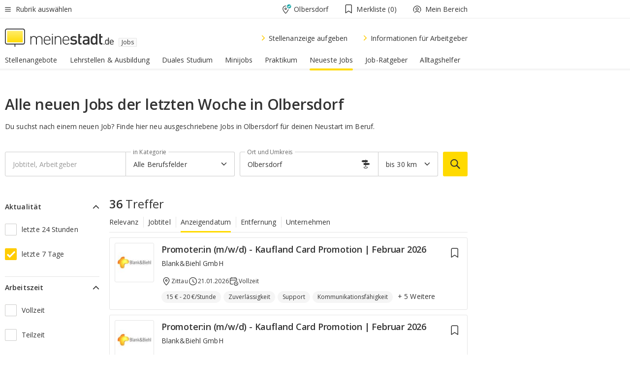

--- FILE ---
content_type: text/html;charset=UTF-8
request_url: https://jobs.meinestadt.de/olbersdorf/recent/7
body_size: 143689
content:

    <!DOCTYPE html><!--[if lte IE 9]> <html class="no-js lt-ie10"> <![endif]--><!--[if gt IE 9]><!--><html id="ms-main-page" class="no-js" lang="de"><!--<![endif]--><head><meta http-equiv="Content-Type" content="text/html; charset=UTF-8" /><meta name="viewport" content="width=device-width" /><meta http-equiv="x-ua-compatible" content="ie=edge" /><title>Aktuelle Stellenangebote der letzten 7 Tage aus Olbersdorf - jobs.meinestadt.de</title><meta name="description" content="Ganz aktuell aus Olbersdorf: Die neusten Stellenangebote der letzten sieben Tage bei meinestadt.de Olbersdorf" /><link rel="canonical" href="https://jobs.meinestadt.de/olbersdorf/recent/7" /><meta name="referrer" content="unsafe-url"><meta name="robots" content="noindex" /><link rel="preload" href="https://static.meinestadt.de/site/meinestadt/resourceCached/3.238.0/htdocs/css/desktoponly.css" as="style"><link rel="dns-prefetch" href="https://static.meinestadt.de"><link rel="dns-prefetch" href="https://image-resize.meinestadt.de"><link rel="preconnect" href="https://static.meinestadt.de"><link rel="preconnect" href="https://image-resize.meinestadt.de"><link rel="mask-icon" href="/images/favicons/ms-safari-pin-icon.svg" color="#333333"><link rel="apple-touch-icon" sizes="152x152" href="/images/favicons/icon_meinestadt_de-152x152px.png"><link rel="apple-touch-icon" sizes="167x167" href="/images/favicons/icon_meinestadt_de-167x167px.png"><link rel="apple-touch-icon" sizes="180x180" href="/images/favicons/icon_meinestadt_de-180x180px.png"><link rel="icon" type="image/png" sizes="32x32" href="/images/favicons/icon_meinestadt_de-32x32px.png"><script type="application/ld+json">{
    "@context" : "http://schema.org",
    "type" : "WebPage",
    "url" : "https://www.meinestadt.de/",
    "@type" : "Organization",
    "name": "meinestadt.de GmbH",
    "logo" : {
        "@type" : "ImageObject",
        "url" : "https://img.meinestadt.de/portal/common/ms_logo_500w.png",
        "width" : 500,
        "height" : 84
    },
    "sameAs" : [
        "https://www.facebook.com/meinestadt.de",
        "https://www.xing.com/company/meinestadt-de",
        "https://www.linkedin.com/company/meinestadtde",
        "https://de.wikipedia.org/wiki/Meinestadt.de",
        "https://www.youtube.com/user/meinestadtde",
        "https://www.instagram.com/meinestadt.de/",
        "https://twitter.com/meinestadt_de"
    ]
}</script><link rel="manifest" href="/manifest.json"><meta name="application-name" content="meinestadt.de"><meta name="theme-color" content="#333333"><meta name="mobile-web-app-capable" content="yes"><meta name="format-detection" content="telephone=no"><meta name="format-detection" content="address=no"><meta name="apple-mobile-web-app-title" content="meinestadt.de"><meta name="apple-mobile-web-app-capable" content="yes"><meta name="apple-mobile-web-app-status-bar-style" content="black"><meta name="msapplication-TileColor" content=" #333333"><meta name="/images/favicons/icon_meinestadt_de-70x70px" content="images/smalltile.png"><meta name="/images/favicons/icon_meinestadt_de-150x150px" content="images/mediumtile.png"><meta name="/images/favicons/icon_meinestadt_de-310x310px" content="images/largetile.png"><meta property="og:title" content="Aktuelle Stellenangebote der letzten 7 Tage aus Olbersdorf - jobs.meinestadt.de" /><meta property="twitter:title" content="Aktuelle Stellenangebote der letzten 7 Tage aus Olbersdorf - jobs.meinestadt.de" /><meta property="og:description" content="Ganz aktuell aus Olbersdorf: Die neusten Stellenangebote der letzten sieben Tage bei meinestadt.de Olbersdorf" /><meta property="og:image" content="https://static.meinestadt.de/site/meinestadt/resourceCached/3.238.0/htdocs/img/immo/og_fallbackimage.jpg" /><meta property="twitter:image:src" content="https://static.meinestadt.de/site/meinestadt/resourceCached/3.238.0/htdocs/img/immo/og_fallbackimage.jpg" /><meta property="og:url" content="https://jobs.meinestadt.de/olbersdorf/recent/7" /><meta property="og:image:width" content="1200"><meta property="og:image:height" content="630"><meta property="og:site_name" content="meinestadt.de" /><meta property="og:locale" content="de_DE"><meta property="og:type" content="website"><meta property="twitter:site" content="@meinestadt.de" /><meta property="twitter:site:id" content="18801608" /><meta property="twitter:card" content="summary_large_image" /><meta property="fb:app_id" content="1142750435829968"><meta property="fb:pages" content="64154755476"><script>
    document.addEventListener('DOMContentLoaded', function() {
        var res = document.querySelectorAll('[rel="main"]');
        var removeLoadingClass = function () {
            document.body.classList.remove('loading');
        };
        for (var i = 0; i < res.length; i++) {
            res[i].onload = removeLoadingClass;
            res[i].rel = 'stylesheet';
        }
    });
</script><link href="https://cluster-services.meinestadt.de/iconfont/latest/ms-icons.css" rel="stylesheet"><link href="https://cluster-services.meinestadt.de/iconfont/legacy/legacy-icons.css" rel="stylesheet"><link rel="preconnect" href="https://cluster-services.meinestadt.de"><link href="https://cluster-services.meinestadt.de/fonts/v1/open-sans/fonts.css" rel="stylesheet"><style>
            a,abbr,acronym,address,applet,article,aside,audio,b,big,blockquote,body,canvas,caption,center,cite,code,dd,del,details,dfn,div,dl,dt,em,embed,fieldset,figcaption,figure,footer,form,h1,h2,h3,h4,h5,h6,header,hgroup,html,i,iframe,img,ins,kbd,label,legend,li,mark,menu,nav,object,ol,output,p,pre,q,ruby,s,samp,section,small,span,strike,strong,sub,summary,sup,table,tbody,td,tfoot,th,thead,time,tr,tt,u,ul,var,video{border:0;font:inherit;font-size:100%;margin:0;padding:0;vertical-align:initial}html{line-height:1}ol,ul{list-style:none}table{border-collapse:collapse;border-spacing:0}caption,td,th{font-weight:400;text-align:left;vertical-align:middle}blockquote{quotes:none}blockquote:after,blockquote:before{content:"";content:none}a img{border:none}input{-webkit-appearance:none;border-radius:0}article,aside,details,figcaption,figure,footer,header,hgroup,main,menu,nav,section,summary{display:block}a{color:#333;text-decoration:none}a:focus,a:hover{color:#feba2e}button{border-radius:0}.ms-bold,strong{font-weight:600}.ms-italic{font-style:italic}.ms-underline{text-decoration:underline}html{-webkit-text-size-adjust:100%}html.-noScroll{overflow:hidden;position:fixed}body{background-color:#fff;color:#333;display:flex;flex-direction:column;font-family:Open Sans,Roboto,-apple-system,sans-serif;font-size:14px;letter-spacing:.1px;min-height:100vh;position:relative}@media (-ms-high-contrast:none){body{height:1px}}body#ms_jobadvert{background-color:initial}body.-noScroll{overflow:hidden}@media (min-width:1280px){body.-noScroll{padding-right:15px}}picture{display:block;position:relative}button:disabled,input[type=button]:disabled,input[type=submit]:disabled{cursor:not-allowed}button,input,select,textarea{appearance:none;border:none;color:#333;font-size:14px;letter-spacing:.1px;line-height:22px;margin:0;padding:0}button,input,select,textarea{font-family:Open Sans,Roboto,-apple-system,sans-serif}select::-ms-expand{display:none}button{background-color:initial}input[type=number]{-moz-appearance:textfield}input[type=number]::-webkit-inner-spin-button,input[type=number]::-webkit-outer-spin-button{-webkit-appearance:none;margin:0}p{line-height:20px}.ms-hidden{display:none!important}.ms-maincontent{background-color:#fff;padding:30px 10px 10px;width:calc(100% - 20px)}.ms-maincontent.hasSearchbox{padding-top:10px}.ms-maincontent.ms-maincontent-noTopSpacing{padding-top:0}.ms-maincontent.ms-maincontent-section:not(:empty){margin-bottom:20px}.ms-clear{clear:both;margin:0!important}.ms-clear-both-space-10{clear:both;height:10px}.ms-clear-both-space-15{clear:both;height:15px}.ms-clear-both-space-20{clear:both;height:20px}.ms-clear-both-space-30{clear:both;height:30px}.ms-float-left{float:left}.ms-float-right{float:right}#ms-page{flex-grow:1;position:relative}#ms-content{background-color:#fff;margin-top:10px;position:relative}@media screen and (max-width:1023px){#ms-content{width:800px}}@media screen and (min-width:1024px) and (max-width:1279px){#ms-content{width:800px}}@media screen and (min-width:1280px) and (max-width:1599px){#ms-content{margin-left:auto;margin-right:320px;width:960px}}@media screen and (min-width:1600px){#ms-content{margin-left:auto;margin-right:auto;width:960px}}#ms_jobadvert #ms-content{width:auto}.ms-wrapper-morelink a{display:block;padding-bottom:30px;padding-top:10px;text-align:center}.ms-body-no-scroll{overflow:hidden;position:fixed}b{font-weight:600}*{-webkit-tap-highlight-color:rgba(0,0,0,0);-moz-tap-highlight-color:#0000}:focus,:hover{outline:none}input:-webkit-autofill,input:-webkit-autofill:active,input:-webkit-autofill:focus,input:-webkit-autofill:hover{-webkit-transition:color 9999s ease-out,background-color 9999s ease-out;-webkit-transition-delay:9999s}.cms-center{font-size:14px;letter-spacing:.1px;line-height:22px;text-align:center}.cms-center,.ms-structure-row{display:block}.ms-structure-row .ms-structure-col1{margin:0 20px 0 0;width:300px}.ms-structure-content,.ms-structure-row .ms-structure-col1{display:inline-block;vertical-align:top}.ms-structure-content:first-child{margin:0 20px 0 0}.ms-structure-bar{display:inline-block;vertical-align:top;width:300px}.ms-structure-bar:first-child{margin:0 20px 0 0}.ms-structure-bar .ms-structure-col1{display:block}.ms-structure-duo{overflow:hidden}.ms-structure-duo>.ms-structure-col1{display:inline-block;vertical-align:top}.ms-structure-content>.ms-structure-col1{margin:0;width:620px}.ms-structure-content>.ms-structure-col1:first-child{display:block}@media screen and (max-width:1279px){.ms-structure-row>.ms-structure-col1{width:460px}.ms-structure-row>.ms-structure-col1:nth-child(2n+0){margin:0;width:300px}.ms-structure-row .ms-structure-content>.ms-structure-col1,.ms-structure-row .ms-structure-duo>.ms-structure-col1{margin:0;width:460px}.ms-structure-row .ms-structure-duo .ms-structure-col1{width:220px}.ms-structure-row .ms-structure-duo .ms-structure-col1:first-child{margin-right:20px}.ms-structure-content,.ms-structure-duo{width:460px}.ms-structure-column .ms-structure-bar,.ms-structure-column .ms-structure-content{margin:0;overflow:hidden;width:780px}.ms-structure-column .ms-structure-bar .ms-structure-col1,.ms-structure-column .ms-structure-content .ms-structure-col1{margin:0 20px 0 0}.ms-structure-column .ms-structure-bar .ms-structure-col1:nth-child(2n+0),.ms-structure-column .ms-structure-content .ms-structure-col1:nth-child(2n+0){margin:0;width:300px}.ms-structure-column .ms-structure-bar .ms-structure-col1{width:460px}}@media screen and (min-width:1280px){.ms-structure-row .ms-structure-content>.ms-structure-col1:nth-child(2n+0),.ms-structure-row .ms-structure-duo>.ms-structure-col1:nth-child(2n+0),.ms-structure-row>.ms-structure-col1:nth-child(3n+0){margin:0}.ms-structure-column .ms-structure-content .ms-structure-col1{margin:0 20px 0 0;width:300px}.ms-structure-content,.ms-structure-duo{width:620px}}#ms-page div.ms-structure-bar:empty,#ms-page div.ms-structure-col1:empty,#ms-page div.ms-structure-column:empty,#ms-page div.ms-structure-content:empty,#ms-page div.ms-structure-duo:empty,#ms-page div.ms-structure-row:empty{display:none}.ms-structure-flex{display:flex;width:100%}.ms-structure-flex__item{flex:1}.ms-structure-flex__item+.ms-structure-flex__item{margin-left:20px}        </style><link rel="main" type="text/css" href="https://static.meinestadt.de/site/meinestadt/resourceCached/3.238.0/htdocs/css/desktoponly.css" /><style>
        .t-header{border-bottom:4px solid #f5f5f5;display:flex;flex-direction:column;font-size:14px;letter-spacing:.1px;margin-bottom:10px;position:relative;width:100%}@media screen and (min-width:768px) and (max-width:1279px){.t-header{min-width:800px}}@media screen and (min-width:1600px){.t-header{align-items:center}}@media screen and (min-width:1280px) and (max-width:1599px){.t-header{align-items:flex-end}}.t-header:before{background-color:#f5f5f5;content:"";display:block;height:2px;left:0;position:absolute;top:36px;width:100%;z-index:-1}.t-header__highlight{align-items:center;background-color:#ffe757;display:flex;font-size:14px;height:30px;height:33px;justify-content:center;letter-spacing:.1px;line-height:22px}.t-header__content{box-sizing:border-box;display:grid}@media (-ms-high-contrast:none){.t-header__content{z-index:12}}@media (min-width:1280px){.t-header__content{width:960px}}.t-header__content{grid-template-areas:"headerNavigationToggle headerMetaLinks" "expandableRelocation   expandableRelocation" "headerLogo             headerCtaBar" "headerNavigationBar    headerNavigationBar";grid-template-columns:1fr 1fr;padding-left:10px;padding-right:10px;width:800px}@media screen and (max-width:1023px){.t-header__content{width:800px}}@media screen and (min-width:1024px) and (max-width:1279px){.t-header__content{width:800px}}@media screen and (min-width:1280px) and (max-width:1599px){.t-header__content{margin-left:auto;margin-right:320px;width:960px}}@media screen and (min-width:1600px){.t-header__content{margin-left:auto;margin-right:auto;width:960px}}.t-header__slideNavigation.t-slideNavigation{min-width:320px;width:320px;z-index:7000000}.t-header.-noBorderTop:before{content:none}.t-header.-noBorderBottom{border-bottom:0;margin-bottom:0}@media screen and (-ms-high-contrast:none) and (min-width:1280px) and (max-width:1599px){.t-header__content{margin-right:300px;padding-right:30px}}
.o-headerDesktopSkeleton{animation:header-2-0 3s infinite;background-color:#fff;background-image:linear-gradient(90deg,#fff0,#fffc 50%,#fff0),linear-gradient(#f5f5f5 38px,#0000 0),linear-gradient(#f5f5f5 99px,#0000 0);background-position:-150% 0,10px 10px,10px 53px;background-repeat:no-repeat;background-size:150px 100%,100% 38px,100% 99px;margin-left:auto;margin-right:auto;margin-top:-10px;min-height:163px;width:100%}@keyframes header-2-0{to{background-position:350% 0,10px 10px,10px 53px}}
.t-headerNavigationToggle{align-items:center;display:flex;grid-area:headerNavigationToggle;max-height:38px}.t-headerNavigationToggle__button{align-items:center;cursor:pointer;display:flex;padding-right:15px;position:relative}.t-headerNavigationToggle__svg{height:auto;width:12px}.t-headerNavigationToggle__text{display:flex;font-size:14px;letter-spacing:.1px;line-height:22px;padding-left:10px}
.t-headerMetaLinks{display:flex;grid-area:headerMetaLinks;height:38px;justify-content:flex-end}.t-headerMetaLinks__items{align-items:center;display:flex;justify-content:flex-end;width:100%}.t-headerMetaLinks__item{display:flex;list-style:none;padding-left:10px;position:relative}.t-headerMetaLinks__item:first-child{padding-right:10px}.t-headerMetaLinks__item:last-child{padding-left:10px}.t-headerMetaLinks__item:only-child{padding-left:0;padding-right:0}.t-headerMetaLinks__item:only-child:after{display:none}
.t-headerLocationToggle{align-items:center;cursor:pointer;display:flex;grid-area:headerLocationToggle;justify-content:flex-end;position:relative}.t-headerLocationToggle.-active:before{border-color:#0000 #0000 #f5f5f5;border-style:solid;border-width:0 10px 10px;content:"";height:0;left:1px;position:absolute;top:36px;width:0}.t-headerLocationToggle__iconSvg{font-size:14px;letter-spacing:.1px;line-height:22px}.t-headerLocationToggle__locationText{padding-left:5px;-webkit-user-select:none;user-select:none}
.cms-header-bookmarks{align-items:center;cursor:pointer;display:flex;padding:0 20px;-webkit-user-select:none;user-select:none}.cms-header-bookmarks__iconWrapper{align-self:center;display:flex;flex-shrink:0;position:relative}.cms-header-bookmarks__iconWrapper.-hasDot:before{background-color:#ff5151;border:2px solid #fff;border-radius:50%;box-sizing:border-box;content:"";display:block;height:12px;position:absolute;right:0;top:-2px;width:12px}.cms-header-bookmarks__icon{font-size:22px}.cms-header-bookmarks__text{margin-left:5px}
.cms-hmls{align-items:center;cursor:pointer;display:flex;justify-content:center;padding-left:0;padding-right:0;position:relative;-webkit-user-select:none;user-select:none}.cms-hmls__loggedIn,.cms-hmls__loggedOut{height:23px;margin-right:5px;width:23px}.cms-hmls__loggedIn{display:none}.cms-hmls__dropdown{background-color:#fff;border:1px solid #e5e5e5;border-radius:3px;box-shadow:0 6px 14px 0 #3333331a;left:-10px;position:absolute;top:calc(100% + 2px);z-index:35}.cms-hmls__dropdown:after{background-color:#fff;border-color:#e5e5e5 #0000 #0000 #e5e5e5;border-style:solid;border-top-left-radius:3px;border-width:1px;bottom:100%;box-sizing:border-box;content:"";display:block;height:10.6066017178px;left:13px;position:absolute;transform:rotate(45deg);transform-origin:left bottom;width:10.6066017178px}.cms-hmls__link{align-items:center;border-radius:3px;cursor:pointer;display:flex;margin:5px;padding:5px 15px 5px 5px;position:relative;-webkit-user-select:none;user-select:none;white-space:nowrap;z-index:5}.cms-hmls__link:hover{background-color:#f5f5f5;color:#333}.cms-hmls__link:hover .cms-hmls__linkIcon{background-color:#fff}.cms-hmls__divider{background-color:#e5e5e5;display:block;height:1px;width:100%}.cms-hmls__label{font-size:14px;letter-spacing:.1px;line-height:22px}.cms-hmls__linkIcon{background-color:#f5f5f5;border:1px solid #e5e5e5;border-radius:3px;height:25px;margin-right:10px;width:25px}.cms-hmls.-loggedIn .cms-hmls__loggedIn{display:block}.cms-hmls.-hidden .cms-hmls__dropdown,.cms-hmls.-loggedIn .cms-hmls__loggedOut{display:none}
.o-expandableRelocation{border-radius:3px;grid-area:expandableRelocation;grid-template-areas:"text  . form";grid-template-columns:310px 1fr 470px;padding:5px 0}@media screen and (min-width:768px) and (max-width:1279px){.o-expandableRelocation{grid-template-areas:"text  . form";grid-template-columns:310px 1fr 430px}}.o-expandableRelocation__form{grid-gap:10px;display:grid;grid-area:form;-ms-grid-column:3;-ms-grid-row:1;grid-template-areas:"input button";grid-template-columns:300px 160px}@media screen and (min-width:768px) and (max-width:1279px){.o-expandableRelocation__form{grid-template-areas:"input button";grid-template-columns:280px 140px}}.o-expandableRelocation__input{grid-area:input;-ms-grid-column:1;-ms-grid-row:1;margin-top:0}.o-expandableRelocation__submitButton{grid-area:button;-ms-grid-column:3;-ms-grid-row:1;height:50px}@media screen and (min-width:768px) and (max-width:1279px){.o-expandableRelocation__input{-ms-grid-column:1;-ms-grid-row:1}.o-expandableRelocation__submitButton{-ms-grid-column:3;-ms-grid-row:1}}.o-expandableRelocation__headingText{display:flex;flex-direction:column;font-size:14px;grid-area:text;-ms-grid-column:1;-ms-grid-row:1;justify-content:center;letter-spacing:.1px;line-height:22px;-webkit-user-select:none;user-select:none;white-space:nowrap}@media screen and (min-width:768px) and (max-width:1279px){.o-expandableRelocation__form{-ms-grid-column:3;-ms-grid-row:1}.o-expandableRelocation__headingText{-ms-grid-column:1;-ms-grid-row:1}}
.o-expandable{align-items:center;background-color:#f5f5f5;display:none}.o-expandable.-active{display:grid}.o-expandable__background{background-color:#f5f5f5;content:"";display:block;height:61px;left:0;position:absolute;top:38px;width:100%;z-index:-1}
.m-soloInputfield__input.-truncate{overflow:hidden;text-overflow:ellipsis;white-space:nowrap}.m-soloInputfield{background-color:#fff;border:1px solid #ccc;border-radius:3px;box-sizing:border-box;flex-grow:1;height:50px;margin-top:7px;padding-left:15px;padding-right:15px;position:relative}.m-soloInputfield__border:after,.m-soloInputfield__border:before{background-color:initial;border-radius:0 0 3px 3px;bottom:-1px;box-sizing:border-box;content:"";display:block;height:3px;left:-1px;position:absolute;right:-1px;transition-duration:.3s;transition-timing-function:cubic-bezier(.4,0,.2,1)}.m-soloInputfield__border:after{transform:scaleX(0);transform-origin:center;transition-property:transform,background-color}.m-soloInputfield__input,.m-soloInputfield__label{font-size:14px;letter-spacing:.1px;line-height:22px}.m-soloInputfield__svg{bottom:10px;font-size:20px;left:5px;position:absolute;transform:scale(0);transform-origin:center;transition-duration:.3s;transition-property:transform;transition-timing-function:cubic-bezier(.4,0,.2,1)}.m-soloInputfield__resetButton{cursor:pointer;display:none;height:44px;max-height:44px;max-width:44px;min-height:44px;min-width:44px;position:absolute;right:1px;top:0;width:44px}.m-soloInputfield__resetButton:after,.m-soloInputfield__resetButton:before{background-color:#333;border:1px solid #333;box-sizing:border-box;content:"";height:0;left:14px;position:absolute;top:21px;width:16px}.m-soloInputfield__resetButton:before{transform:rotate(45deg)}.m-soloInputfield__resetButton:after{transform:rotate(-45deg)}.m-soloInputfield__label{background-color:#fff;color:#999;left:10px;padding-left:5px;padding-right:5px;pointer-events:none;position:absolute;top:14px;transform-origin:left;transition-duration:.3s;transition-property:transform;transition-timing-function:cubic-bezier(.4,0,.2,1);-webkit-user-select:none;user-select:none}.m-soloInputfield__input{-moz-appearance:textfield;background-color:initial;box-sizing:border-box;height:100%;width:100%}.m-soloInputfield__input::-ms-clear{display:none}.m-soloInputfield__input.-cta{cursor:pointer}.m-soloInputfield__autocomplete{left:0;position:absolute;top:100%;width:100%;z-index:5000000}.m-soloInputfield.-focus .m-soloInputfield__input~.m-soloInputfield__border:after,.m-soloInputfield__input:focus~.m-soloInputfield__border:after{background-color:#ffda00;transform:scaleX(1)}.m-soloInputfield.-focus .m-soloInputfield__input~.m-soloInputfield__label,.m-soloInputfield__input:focus~.m-soloInputfield__label,.m-soloInputfield__input:not([value=""])~.m-soloInputfield__label,.m-soloInputfield__input[readonly]~.m-soloInputfield__label{transform:scale(.8571428571) translateY(-29.7142857143px)}.m-soloInputfield.-focus .m-soloInputfield__input~.m-soloInputfield__svg,.m-soloInputfield__input:focus~.m-soloInputfield__svg,.m-soloInputfield__input:not([value=""])~.m-soloInputfield__svg,.m-soloInputfield__input[readonly]~.m-soloInputfield__svg{transform:scale(1)}.m-soloInputfield__input:not(-ms-input-placeholder)~.m-soloInputfield__resetButton,.m-soloInputfield__input:not(placeholder-shown)~.m-soloInputfield__resetButton{display:block}.m-soloInputfield__input:placeholder-shown~.m-soloInputfield__resetButton{display:none}.m-soloInputfield.-hover .m-soloInputfield__border:before,.m-soloInputfield:hover .m-soloInputfield__border:before{background-color:#ccc}.m-soloInputfield.-borderColorDefaultWhite{border:1px solid #fff}.m-soloInputfield.-hasSvg .m-soloInputfield-focus .m-soloInputfield__input,.m-soloInputfield.-hasSvg .m-soloInputfield__input:focus,.m-soloInputfield.-hasSvg .m-soloInputfield__input:not([value=""]),.m-soloInputfield.-hasSvg .m-soloInputfield__input[readonly]{padding-left:20px}.m-soloInputfield.-hasSvg .m-soloInputfield-focus .m-soloInputfield__input~.m-soloInputfield__svg,.m-soloInputfield.-hasSvg .m-soloInputfield__input:focus~.m-soloInputfield__svg,.m-soloInputfield.-hasSvg .m-soloInputfield__input:not([value=""])~.m-soloInputfield__svg,.m-soloInputfield.-hasSvg .m-soloInputfield__input[readonly]~.m-soloInputfield__svg{transform:scale(1)}.m-soloInputfield.-noMarginTop{margin-top:0}.m-soloInputfield.-focus .m-soloInputfield.-noFloatingLabel__input~.m-soloInputfield__label,.m-soloInputfield.-noFloatingLabel .m-soloInputfield__input:focus~.m-soloInputfield__label,.m-soloInputfield.-noFloatingLabel .m-soloInputfield__input:not([value=""])~.m-soloInputfield__label,.m-soloInputfield.-noFloatingLabel .m-soloInputfield__input[readonly]~.m-soloInputfield__label{display:none}
.m-autocomplete{-webkit-overflow-scrolling:touch;background:#fff;border-bottom-left-radius:3px;border-bottom-right-radius:3px;box-shadow:0 4px 12px 1px #3333;width:100%;z-index:5001000}.m-autocomplete,.m-autocomplete__group,.m-autocomplete__suggestion{box-sizing:border-box}.m-autocomplete__suggestion{cursor:pointer;padding:10px 20px}.m-autocomplete__suggestion.-selected,.m-autocomplete__suggestion:hover{background-color:#f5f5f5}.m-autocomplete__suggestion.-padding15{padding-bottom:15px;padding-top:15px}.m-autocomplete__suggestion.-indented{padding-left:40px}.m-autocomplete__caption,.m-autocomplete__title{font-size:12px;letter-spacing:normal;line-height:20px}.m-autocomplete__title{color:#999;margin-left:20px;margin-right:20px;padding-bottom:15px;padding-top:15px}.m-autocomplete__suggestion+.m-autocomplete__title{border-top:1px solid #ccc}
.a-button.-secondary .a-button__label{overflow:hidden;text-overflow:ellipsis;white-space:nowrap}.a-button{fill:#333;align-items:center;border:none;border-radius:3px;box-sizing:border-box;color:#333;cursor:pointer;display:flex;flex-shrink:0;font-size:14px;height:50px;justify-content:center;letter-spacing:.1px;line-height:22px;margin:0;min-height:50px;overflow:hidden;padding:0 20px;position:relative;text-decoration:none;transition-duration:.3s;transition-property:color,background-color,opacity;transition-timing-function:cubic-bezier(.4,0,.2,1);-webkit-user-select:none;user-select:none;width:auto}.a-button:active{transform:translateY(2px)}.a-button+.a-button{margin-left:10px}.a-button+.a-button.-marginRight{margin-right:10px}.a-button__label{display:block;pointer-events:none}.a-button__label.-inactive{text-align:left}.a-button__label.-firstLabel{padding-right:5px}.a-button__counter{font-weight:600;margin-right:10px}.a-button__loader{border:3px solid #333;border-radius:50%;box-sizing:border-box;height:22px;min-height:22px;min-width:22px;position:relative;width:22px}.a-button__loader:after,.a-button__loader:before{animation-duration:1.5s;animation-iteration-count:infinite;animation-name:loadingSpinner;animation-timing-function:ease;border:5px solid #0000;border-radius:50%;bottom:-4px;box-sizing:border-box;content:"";left:-4px;position:absolute;right:-4px;top:-4px;transform-origin:center;z-index:0}.a-button__loader:before{animation-delay:.3s;border-right-color:#fced96;border-top-color:#fced96;transform:rotate(45deg)}.a-button__loader:after{border-bottom-color:#fced96;border-left-color:#fced96}@keyframes loadingSpinner{0%{transform:rotate(45deg)}to{transform:rotate(405deg)}}.a-button__loader{display:none;left:50%;position:absolute;top:50%;transform:translate(-50%,-50%)}.a-button__svg{height:14px;margin-right:10px;pointer-events:none;width:14px}.a-button__filterCount{background-color:#e5e5e5;border:1px solid #ccc;border-radius:3px;display:none;font-weight:600;margin-left:5px;padding-left:10px;padding-right:10px}.a-button.-primary{background-color:#ffda00;max-width:620px}@media (min-width:1280px){.a-button.-primary{min-width:160px}}.a-button.-primary:active,.a-button.-primary:hover,.a-button.-primary:not(.-noFocus):focus{fill:#333;background-color:#feba2e;color:#333;text-decoration:none}.a-button.-primary:disabled{fill:#999;background-color:#fced96;color:#999}.a-button.-secondary{background-color:#f5f5f5;border:1px solid #ccc}.a-button.-secondary:active,.a-button.-secondary:hover,.a-button.-secondary:not(.-noFocus):focus{fill:#333;background-color:#ccc;color:#333;text-decoration:none}.a-button.-secondary:disabled{fill:#999;background-color:#f5f5f5;border:1px solid #f5f5f5;color:#999}.a-button.-secondary-ghost{background-color:initial;border:1px solid #fff;color:#fff}.a-button.-secondary-ghost:active,.a-button.-secondary-ghost:hover,.a-button.-secondary-ghost:not(.-noFocus):focus{background-color:#fff;color:#333;text-decoration:none}.a-button.-secondary-ghost:active .a-button__svg,.a-button.-secondary-ghost:hover .a-button__svg,.a-button.-secondary-ghost:not(.-noFocus):focus .a-button__svg{fill:#333}.a-button.-secondary-ghost:disabled{background-color:#fff;color:#999;text-decoration:none}.a-button.-secondary-ghost:disabled .a-button__svg{fill:#999}.a-button.-secondary-ghost .a-button__svg{fill:#fff}.a-button.-invertedColor{background-color:#feba2e}.a-button.-invertedColor:active,.a-button.-invertedColor:hover,.a-button.-invertedColor:not(.-noFocus):focus{background-color:#ffda00}.a-button.-standalone{flex-shrink:1}.a-button.-standalone .a-button.-primary{height:auto;padding-bottom:10px;padding-top:10px}.a-button.-standalone .a-button__label{font-size:14px;letter-spacing:.1px;line-height:22px;text-align:center}.a-button.-standalone+.a-button.-standalone{margin-left:10px;margin-right:0}.a-button.-standalone.-primary+.a-button.-standalone.-secondary{margin-left:0;margin-right:10px;order:-1}.a-button.-full{flex-basis:100%;width:100%}.a-button.-primaryInactive,.a-button.-secondaryInactive{fill:#999;color:#999;cursor:no-drop;pointer-events:none}.a-button.-primaryInactive{background-color:#fced96}.a-button.-secondaryInactive{background-color:#e5e5e5}.a-button.-loading{align-items:center;background-color:#fced96;cursor:no-drop;justify-content:center;pointer-events:none}.a-button.-loading .a-button__loader{display:block}.a-button.-loading .a-button__label{opacity:0}.a-button.-loading .a-button__svg{display:none}.a-button.-bigIcon .a-button__svg{height:22px;width:22px}.a-button.-columned{margin-top:30px}.a-button.-columned+.a-button.-columned{margin-left:0}.a-button.-noMargin{margin-left:0;margin-top:0}.a-button.-right{float:right;width:auto}.a-button.-white{color:#fff}.a-button.-hidden{display:none}.a-button.-noBorderRadius{border-radius:0}.a-button.-auto{width:auto}.a-button.-bold{font-weight:600}.a-button.-notClickable{pointer-events:none}.a-button.-small{height:30px;max-height:30px;min-height:30px;padding-left:10px;padding-right:10px}.a-button.-grayLoader{background-color:#f5f5f5}.a-button.-grayLoader .a-button__loader:before{border-right-color:#f5f5f5;border-top-color:#f5f5f5}.a-button.-grayLoader .a-button__loader:after{border-bottom-color:#f5f5f5;border-left-color:#f5f5f5}.a-button.-isFilter .a-button__label{display:flex}.a-button.-isFilter .a-button__filterCount.-hasFilter{display:inline-block}@media (-ms-high-contrast:none){.a-button.-secondary .a-button__label{overflow:visible}}
.t-headerLogo__extraText--truncated{overflow:hidden;text-overflow:ellipsis;white-space:nowrap}.t-headerLogo{box-sizing:border-box;display:flex;grid-area:headerLogo}.t-headerLogo__slogan{align-items:center;box-sizing:border-box;display:flex;height:37px;margin:20px 0;position:relative}.t-headerLogo__slogan:active,.t-headerLogo__slogan:focus,.t-headerLogo__slogan:hover{color:#333}.t-headerLogo__svg{height:100%;min-width:221px;padding-right:10px}.t-headerLogo__channelButton{align-self:center;background-color:#f5f5f580;border:1px solid #e5e5e5;border-radius:1px;font-size:12px;margin-top:auto;padding:2px 5px;-webkit-user-select:none;user-select:none}.t-headerLogo__extraText{color:#333;font-size:12px;letter-spacing:normal;line-height:20px;margin-left:47px;margin-top:5px}.t-headerLogo__extraText--truncated{width:170px}.t-headerLogo .ms_debug_version_info{font-size:10px;left:50px;position:absolute;top:0}@media (min-width:1280px){.t-headerLogo .ms_debug_version_info{left:50px!important;top:0}}
.t-headerCtaBar{align-items:center;display:flex;grid-area:headerCtaBar;height:50px;justify-content:flex-end;margin-top:15px}.t-headerCtaBar__items{align-items:flex-end;display:flex;flex-direction:row;justify-content:flex-end;width:100%}.t-headerCtaBar__item{display:flex;list-style:none;padding-left:10px;position:relative}.t-headerCtaBar__item:first-child{padding-right:15px}.t-headerCtaBar__item:last-child{padding-left:15px}.t-headerCtaBar__item:only-child{padding-left:0;padding-right:0}.t-headerCtaBar__item:only-child:before{display:none}.t-headerCtaBar .t-headerCtaBar__button{height:50px;padding:0 30px}
.m-textLink.-list:not(.-listMultiLine) .m-textLink__link,.m-textLink__facet,.m-textLink__linktext.-truncated{overflow:hidden;text-overflow:ellipsis;white-space:nowrap}.m-textLink.-listMultiLine .m-textLink__link{overflow:hidden;word-break:break-all}@supports (word-break:break-word){.m-textLink.-listMultiLine .m-textLink__link{word-break:break-word}}@supports (hyphens:auto){.m-textLink.-listMultiLine .m-textLink__link{hyphens:auto;word-break:normal}}.m-textLink{align-items:baseline;color:inherit;cursor:pointer;display:flex;font-size:inherit;font-weight:inherit;line-height:inherit;text-decoration:none!important}.m-textLink .m-textLink__linktext{background-image:linear-gradient(#fc0,#fc0);background-position:50% 100%;background-repeat:no-repeat;background-size:0 2px;transition:background-size .2s ease-in}.m-textLink.styleguide-active .m-textLink__linktext,.m-textLink:focus .m-textLink__linktext,.m-textLink:hover .m-textLink__linktext{background-size:100% 2px}.m-textLink:active .m-textLink__linktext{background-image:linear-gradient(#333,#333);background-size:100% 2px}.m-textLink__link{color:#333}.m-textLink__linktext.-truncated{display:inherit;max-width:580px}.m-textLink__facet{color:#999}.m-textLink__facet.-truncated{max-width:580px}.m-textLink__svg{color:#fc0;display:inline-block;height:12px;margin-right:5px;max-height:12px;max-width:12px;min-height:12px;min-width:12px;width:12px}.m-textLink__svg.-bigIcon{height:24px;margin-right:10px}.m-textLink:active .m-textLink__link:before{background-color:#333;transform:scaleX(1)}.m-textLink.-dustygray .m-textLink__link{color:#999}.m-textLink.-fake-link .m-textLink__link:before{display:none}.m-textLink.-list{color:#333;display:flex;font-size:14px;letter-spacing:.1px;line-height:22px}.m-textLink.-list+.m-textLink.-list{margin-top:10px}.m-textLink.-inflated:after{bottom:0;content:"";display:block;left:0;position:absolute;right:0;top:0;z-index:10}.m-textLink.-facetted .m-textLink__linktext{margin-right:5px}.m-textLink.-copylink{display:inline-block}.m-textLink.-copylink .m-textLink__linktext{background-image:linear-gradient(#fc0,#fc0);background-position:50% 100%;background-repeat:no-repeat;background-size:80% 2px;transition:background-size .2s ease-in}.m-textLink.-copylink.styleguide-active .m-textLink__linktext,.m-textLink.-copylink:focus .m-textLink__linktext,.m-textLink.-copylink:hover .m-textLink__linktext{background-size:100% 2px}.m-textLink.-copylink:active .m-textLink__linktext{background-image:linear-gradient(#333,#333);background-size:100% 2px}.m-textLink.-suggestionLink .m-textLink__linktext{background-image:linear-gradient(#fc0,#fc0);background-position:50% 100%;background-repeat:no-repeat;background-size:80% 2px;transition:background-size .2s ease-in}.m-textLink.-suggestionLink.styleguide-active .m-textLink__linktext,.m-textLink.-suggestionLink:focus .m-textLink__linktext,.m-textLink.-suggestionLink:hover .m-textLink__linktext{background-size:100% 2px}.m-textLink.-suggestionLink:active .m-textLink__linktext{background-image:linear-gradient(#333,#333);background-size:100% 2px}.m-textLink.-anchorLink{background-image:linear-gradient(#fc0,#fc0);background-position:50% 100%;background-repeat:no-repeat;background-size:0 2px;display:inline;transition:background-size .2s ease-in}.m-textLink.-anchorLink:focus,.m-textLink.-anchorLink:hover{background-size:100% 2px}.m-textLink.-anchorLink:hover{color:#333}.m-textLink.-noUnderline .m-textLink__linktext{background-image:none;background-size:0 0}.m-textLink.-white .m-textLink__link,.m-textLink.-white .m-textLink__link:focus,.m-textLink.-white .m-textLink__link:hover,.m-textLink.-white:focus .m-textLink__link,.m-textLink.-white:hover .m-textLink__link{color:#fff}.m-textLink.-iconCenter{align-items:center}.m-textLink.-capitalize{text-transform:capitalize}.m-textLink.-activeSearchboxTab{background-color:#e5e5e5}.m-textLink.-darkIcon .m-textLink__svg{color:#333}.m-textLink.-hidden{display:none}.m-textLink.-multiColumned{padding-right:20px}.m-textLink.-footer{align-items:center}.m-textLink.-footer .m-textLink__svg{height:21px}.m-textLink.-footer .m-textLink__linktext{padding-bottom:3px}.m-textLink.-center{display:block;justify-content:center;text-align:center}.m-textLink.-center .m-textLink__link{display:inline}
.t-headerNavigationBar__itemLink:after{background-image:linear-gradient(180deg,#f5f5f5,#f5f5f5);background-position:50% 100%;background-repeat:no-repeat;background-size:0 4px;content:"";height:4px;left:0;position:absolute;top:100%;transition:background-size .2s linear;width:calc(100% - 25px)}.t-headerNavigationBar__itemLink:hover:after{background-image:linear-gradient(#ffda00,#ffda00);background-size:100% 4px;border-radius:2px}.t-headerNavigationBar__itemLink:active:after{background-image:linear-gradient(#fc0,#fc0);background-size:100% 4px;border-radius:2px;left:-3px;width:calc(100% - 19px)}.t-headerNavigationBar__items{display:flex;flex-direction:row;width:100%}.t-headerNavigationBar__item{list-style:none;padding-bottom:10px;position:relative}.t-headerNavigationBar__itemLinkText{padding-right:20px;white-space:nowrap}@media (min-width:1280px){.t-headerNavigationBar__itemLinkText{padding-right:25px}}.t-headerNavigationBar__itemLinkSvg{height:12px;width:12px}.t-headerNavigationBar__itemLink{color:#333;cursor:pointer;margin:0;min-width:100%;padding-bottom:10px;padding-top:0}.t-headerNavigationBar__itemLink:after{width:calc(100% - 20px)}@media (min-width:1280px){.t-headerNavigationBar__itemLink:after{width:calc(100% - 25px)}}.t-headerNavigationBar__itemLink:active{left:-3px;width:calc(100% - 12px)}.t-headerNavigationBar__itemLink.-currentChannel{pointer-events:none}.t-headerNavigationBar__itemLink.-currentChannel:after{background-image:linear-gradient(#ffda00,#ffda00);background-size:100% 4px;border-radius:2px}.t-headerNavigationBar__itemLink.-hideHighlighting:after{background-image:linear-gradient(180deg,#f5f5f5,#f5f5f5);background-size:0 4px}.t-headerNavigationBar__itemLink.-noPaddingRight:hover:after{width:100%}.t-headerNavigationBar__itemLink.-noPaddingRight:active:after{left:-4px;width:calc(100% + 8px)}.t-headerNavigationBar__itemLink.-noPaddingRight .t-headerNavigationBar__itemLinkText{padding-right:5px}.t-headerNavigationBar__itemLink:active,.t-headerNavigationBar__itemLink:focus,.t-headerNavigationBar__itemLink:hover,.t-headerNavigationBar__itemLink:visited{color:#333}.t-headerNavigationBar{display:grid;grid-area:headerNavigationBar}
.t-headerNavigationBar__itemLink:after{background-image:linear-gradient(180deg,#f5f5f5,#f5f5f5);background-position:50% 100%;background-repeat:no-repeat;background-size:0 4px;content:"";height:4px;left:0;position:absolute;top:100%;transition:background-size .2s linear;width:calc(100% - 25px)}.t-headerNavigationBar__itemLink:hover:after{background-image:linear-gradient(#ffda00,#ffda00);background-size:100% 4px;border-radius:2px}.t-headerNavigationBar__itemLink:active:after{background-image:linear-gradient(#fc0,#fc0);background-size:100% 4px;border-radius:2px;left:-3px;width:calc(100% - 19px)}.t-headerNavigationBar__items{display:flex;flex-direction:row;width:100%}.t-headerNavigationBar__item{list-style:none;padding-bottom:10px;position:relative}.t-headerNavigationBar__itemLinkText{padding-right:20px;white-space:nowrap}@media (min-width:1280px){.t-headerNavigationBar__itemLinkText{padding-right:25px}}.t-headerNavigationBar__itemLinkSvg{height:12px;width:12px}.t-headerNavigationBar__itemLink{color:#333;cursor:pointer;margin:0;min-width:100%;padding-bottom:10px;padding-top:0}.t-headerNavigationBar__itemLink:after{width:calc(100% - 20px)}@media (min-width:1280px){.t-headerNavigationBar__itemLink:after{width:calc(100% - 25px)}}.t-headerNavigationBar__itemLink:active{left:-3px;width:calc(100% - 12px)}.t-headerNavigationBar__itemLink.-currentChannel{pointer-events:none}.t-headerNavigationBar__itemLink.-currentChannel:after{background-image:linear-gradient(#ffda00,#ffda00);background-size:100% 4px;border-radius:2px}.t-headerNavigationBar__itemLink.-hideHighlighting:after{background-image:linear-gradient(180deg,#f5f5f5,#f5f5f5);background-size:0 4px}.t-headerNavigationBar__itemLink.-noPaddingRight:hover:after{width:100%}.t-headerNavigationBar__itemLink.-noPaddingRight:active:after{left:-4px;width:calc(100% + 8px)}.t-headerNavigationBar__itemLink.-noPaddingRight .t-headerNavigationBar__itemLinkText{padding-right:5px}.t-headerNavigationBar__itemLink:active,.t-headerNavigationBar__itemLink:focus,.t-headerNavigationBar__itemLink:hover,.t-headerNavigationBar__itemLink:visited{color:#333}
.t-navigationLayer__footer{box-shadow:0 1px 12px 1px #3333}.t-navigationLayer{z-index:7000000}.t-navigationLayer__body{height:100%;overflow-x:hidden;overflow-y:auto;padding-left:20px;padding-right:20px}.t-navigationLayer__body:before{border-left:5px solid #f5f5f5;content:"";display:block;height:100vh;left:0;position:absolute}.t-navigationLayer__header{align-items:center;display:flex;justify-content:space-between}.t-navigationLayer__footer{display:flex;justify-self:flex-end;margin-top:auto;z-index:5000000}.t-navigationLayer__channelIcon{display:flex;flex-direction:column;justify-items:center;padding:15px 0;position:relative;text-align:center}.t-navigationLayer__label{display:block;font-size:18px;font-weight:600;letter-spacing:-.2px;line-height:26px}.t-navigationLayer__iconButton{align-items:center;color:#333;cursor:pointer;display:flex;padding:20px 20px 20px 0}.t-navigationLayer__iconButton.-right{margin-left:auto;padding:20px 0 20px 20px}.t-navigationLayer__iconButton.-noPointer{cursor:auto}.t-navigationLayer__icon{padding-left:5px}.t-navigationLayer__icon.-flipped{transform:scaleX(-1)}.t-navigationLayer__cta{align-items:center;background:#ffda00;border:none;display:flex;flex-grow:1;justify-content:center;padding:20px;text-align:center;width:50%;z-index:5000000}.t-navigationLayer__cta.-secondary{background:#fff}.t-navigationLayer__cta:active,.t-navigationLayer__cta:focus,.t-navigationLayer__cta:hover{color:#333}.t-navigationLayer__ctaText{display:block}.t-navigationLayer__list{color:#fff;justify-content:flex-start}.t-navigationLayer__item{align-items:center;color:#333;cursor:pointer;display:flex;font-size:14px;justify-content:space-between;letter-spacing:.1px;line-height:22px;position:relative}@media (min-width:1280px){.t-navigationLayer__item:hover:before{border-left:5px solid #ccc;border-radius:2px;bottom:0;content:"";left:-20px;position:absolute;top:0}}.t-navigationLayer__item.-itemHeadline{font-weight:600;font-weight:400;padding-left:10px}.t-navigationLayer__item.-active{font-weight:600}.t-navigationLayer__item.-active:before{border-left:5px solid #ffda00;border-radius:2px;bottom:0;content:"";left:-20px;position:absolute;top:0}.t-navigationLayer__item:last-child{border-bottom:none}.t-navigationLayer__item.-desktop{padding:5px}.t-navigationLayer__item.-headline{padding-top:5px}.t-navigationLayer__item.-others{margin-left:auto;padding-left:0}.t-navigationLayer__item.-hidden{display:none}.t-navigationLayer__link{padding:15px 10px;width:100%}.t-navigationLayer__link:hover{color:#333}
.t-slideNavigation{-webkit-overflow-scrolling:touch;align-items:stretch;backface-visibility:hidden;display:flex;flex-direction:column;flex-wrap:nowrap;height:100%;justify-content:center;left:0;max-height:100%;max-width:100%;min-height:100%;min-width:100%;position:absolute;top:0;transition:transform .3s cubic-bezier(.4,0,.2,1);width:100%;z-index:3000000}.t-slideNavigation ::-webkit-scrollbar{height:5px;width:5px}.t-slideNavigation ::-webkit-scrollbar-track-piece{background-color:#e5e5e5}.t-slideNavigation ::-webkit-scrollbar-thumb:vertical{background-color:#ccc;height:30px}.t-slideNavigation.-viewPortHeight{height:100%;min-height:100vh;position:fixed}.t-slideNavigation.-viewPortHeight:after{height:100%}.t-slideNavigation.-left{transform:translateX(-100%)}.t-slideNavigation.-right{transform:translateX(100%)}.t-slideNavigation.-top{transform:translateY(-100%)}.t-slideNavigation.-bottom{transform:translateY(100%)}.t-slideNavigation.-hidden{display:none}.t-slideNavigation.-active{transform:translate(0)}.t-slideNavigation.-oneThirdOfViewportWidth{min-width:33.3333333333vw;width:33.3333333333vw;z-index:5000000}.t-slideNavigation.-oneThirdOfViewportWidth:after{width:33.3333333333vw}.t-slideNavigation.-topLayer{z-index:7000000}.t-slideNavigation.-oneThirdOfParentWidth{min-width:360px;width:33%}.t-slideNavigation.-dragging{transition:transform .05s cubic-bezier(.4,0,.2,1)}.t-slideNavigation__body{background-color:#fff;display:flex;flex-direction:column;height:100%;margin-top:0;overflow:hidden}.t-slideNavigation__body.-withPaddingRight{padding-right:10px}@media (min-width:1280px){.t-slideNavigation__body.-withPaddingRight{padding-right:20px}}
.t-navigationLayer__footer{box-shadow:0 1px 12px 1px #3333}.t-navigationLayer{z-index:7000000}.t-navigationLayer__body{height:100%;overflow-x:hidden;overflow-y:auto;padding-left:20px;padding-right:20px}.t-navigationLayer__body:before{border-left:5px solid #f5f5f5;content:"";display:block;height:100vh;left:0;position:absolute}.t-navigationLayer__header{align-items:center;display:flex;justify-content:space-between}.t-navigationLayer__footer{display:flex;justify-self:flex-end;margin-top:auto;z-index:5000000}.t-navigationLayer__channelIcon{display:flex;flex-direction:column;justify-items:center;padding:15px 0;position:relative;text-align:center}.t-navigationLayer__label{display:block;font-size:18px;font-weight:600;letter-spacing:-.2px;line-height:26px}.t-navigationLayer__iconButton{align-items:center;color:#333;cursor:pointer;display:flex;padding:20px 20px 20px 0}.t-navigationLayer__iconButton.-right{margin-left:auto;padding:20px 0 20px 20px}.t-navigationLayer__iconButton.-noPointer{cursor:auto}.t-navigationLayer__icon{padding-left:5px}.t-navigationLayer__icon.-flipped{transform:scaleX(-1)}.t-navigationLayer__cta{align-items:center;background:#ffda00;border:none;display:flex;flex-grow:1;justify-content:center;padding:20px;text-align:center;width:50%;z-index:5000000}.t-navigationLayer__cta.-secondary{background:#fff}.t-navigationLayer__cta:active,.t-navigationLayer__cta:focus,.t-navigationLayer__cta:hover{color:#333}.t-navigationLayer__ctaText{display:block}.t-navigationLayer__list{color:#fff;justify-content:flex-start}.t-navigationLayer__item{align-items:center;color:#333;cursor:pointer;display:flex;font-size:14px;justify-content:space-between;letter-spacing:.1px;line-height:22px;position:relative}@media (min-width:1280px){.t-navigationLayer__item:hover:before{border-left:5px solid #ccc;border-radius:2px;bottom:0;content:"";left:-20px;position:absolute;top:0}}.t-navigationLayer__item.-itemHeadline{font-weight:600;font-weight:400;padding-left:10px}.t-navigationLayer__item.-active{font-weight:600}.t-navigationLayer__item.-active:before{border-left:5px solid #ffda00;border-radius:2px;bottom:0;content:"";left:-20px;position:absolute;top:0}.t-navigationLayer__item:last-child{border-bottom:none}.t-navigationLayer__item.-desktop{padding:5px}.t-navigationLayer__item.-headline{padding-top:5px}.t-navigationLayer__item.-others{margin-left:auto;padding-left:0}.t-navigationLayer__item.-hidden{display:none}.t-navigationLayer__link{padding:15px 10px;width:100%}.t-navigationLayer__link:hover{color:#333}
.t-overlay{bottom:0;left:0;position:absolute;right:0;top:0;z-index:-1}.t-overlay.-inactive{display:none}.t-overlay.-active{background-color:#333;opacity:.75;overflow:hidden;z-index:6000000}
.a-ettElement.-p0{align-items:center;display:flex;height:auto;justify-content:center;text-align:center;width:810px}@media screen and (min-width:1600px){.a-ettElement.-p0{margin:0 auto;width:980px}}@media screen and (min-width:1280px) and (max-width:1599px){.a-ettElement.-p0{margin:0 310px 0 auto;width:970px}}.a-ettElement.-p2{display:none;display:block;left:100%;margin-left:10px;position:absolute}.ms-page-map>.a-ettElement.-p2{left:calc(100% - 160px)}.a-ettElement.-p2+.a-ettElement.-p2__stickySpacer{left:100%;margin-left:10px;position:absolute}.a-ettElement.-p2+.a-ettElement.-p2__stickySpacer svg{height:1px;width:1px}.a-ettElement.-p2.-alignAboveFooter{bottom:20px;display:block;left:100%;margin-left:10px;position:absolute;top:auto!important}.a-ettElement.-sticky{position:fixed;top:10px}.a-ettElement.-p3,.a-ettElement.-p4{clear:right;display:none;display:block;margin-bottom:20px;text-align:center;width:300px}#ms-map-sidebar>.a-ettElement.-p3,#ms-map-sidebar>.a-ettElement.-p4{height:260px;margin-left:10px}.a-ettElement.-p5{bottom:0;display:none;padding-top:100vh;position:absolute;right:calc(100% + 10px);text-align:right;top:0;width:160px}@media screen and (min-width:1280px){.a-ettElement.-p5{display:block}}.a-ettElement.-p5.-alignAboveFooter{bottom:20px;display:block;left:auto!important;padding-top:0;position:absolute!important;top:auto!important}.a-ettElement.-p5.-p5Sticky #p5{position:sticky;top:10px}.a-ettElement.-p9{height:0!important}.a-ettElement.-n0,.a-ettElement.-n1,.a-ettElement.-n2,.a-ettElement.-n3,.a-ettElement.-n4,.a-ettElement.-n5{display:none;display:block;margin-bottom:20px;overflow:hidden}.a-ettElement.-siloFooter{display:flex;flex-direction:column;margin-bottom:30px;width:100%}@media screen and (min-width:768px) and (max-width:1279px){.a-ettElement.-siloFooter{min-width:800px}}@media screen and (min-width:1600px){.a-ettElement.-siloFooter{align-items:center}}@media screen and (min-width:1280px) and (max-width:1599px){.a-ettElement.-siloFooter{align-items:flex-end}}.a-ettElement.-siloFooter .a-ettElement__siloFooterContent{align-content:center;display:flex;justify-content:center;width:800px}@media screen and (min-width:1280px) and (max-width:1599px){.a-ettElement.-siloFooter .a-ettElement__siloFooterContent{margin-right:300px}}@media (min-width:1280px){.a-ettElement.-siloFooter .a-ettElement__siloFooterContent{width:960px}}.a-ettElement.-c1,.a-ettElement.-c2,.a-ettElement.-c3{align-items:center;display:flex;height:auto;justify-content:center;margin-left:-10px;margin-right:-10px;text-align:center}.a-ettElement.-p6,.a-ettElement.-p7,.a-ettElement.-p8{text-align:center}.a-ettDebug{background-color:#fff;margin:10px;position:relative;z-index:9000000}.a-ettDebug__title{font-size:16px;font-weight:700;margin:10px}.a-ettDebug__table{margin:10px 10px 20px}.a-ettDebug__subTable{border-style:hidden;margin:0;width:100%}.a-ettDebug__subTable.-toggle{border-top-style:solid}.a-ettDebug__toggleButton{background-color:#ffda00;cursor:pointer;font-size:24px;font-weight:700;height:44px;width:44px}.a-ettDebug__tableCell{background-color:#fff;border:1px solid #333;padding:4px;vertical-align:top;white-space:nowrap}.a-ettDebug__tableCell:not(:last-of-type){width:1px}.a-ettDebug__tableCell.-head{background-color:#666;color:#fff;font-weight:700;text-align:center}.a-ettDebug__tableCell.-sub{padding:0}
.a-headline.-ellipsis{overflow:hidden;text-overflow:ellipsis;white-space:nowrap}.a-headline.-hyphens{overflow:hidden;word-break:break-all}@supports (word-break:break-word){.a-headline.-hyphens{word-break:break-word}}@supports (hyphens:auto){.a-headline.-hyphens{hyphens:auto;word-break:normal}}.a-headline{box-sizing:border-box;display:inline-block;font-weight:600;margin-bottom:15px;width:100%}.a-headline__svg{color:#fff;display:block;margin-right:20px;padding:14px}.a-headline.-h1,.a-headline.-h1 .cms-center{font-size:30px;letter-spacing:-.2px;line-height:38px}.a-headline.-h2,.a-headline.-h2 .cms-center{font-size:24px;letter-spacing:-.2px;line-height:32px}.a-headline.-h3,.a-headline.-h3 .cms-center{font-size:18px;letter-spacing:-.2px;line-height:26px}.a-headline.-resetWeight{font-weight:400}.a-headline.-multilineEllipsis{-webkit-line-clamp:4;-webkit-box-orient:vertical;-webkit-line-clamp:2;display:-webkit-box;overflow:hidden}@media (-ms-high-contrast:none){.a-headline.-multilineEllipsis{display:block;max-height:56px}}.a-headline.-breakAll{word-break:break-all}.a-headline.-breakWord{word-break:break-word}.a-headline.-breakTag{display:flex;flex-direction:column}.a-headline.-noMargin{margin-bottom:0}.a-headline.-margin5{margin-bottom:5px}.a-headline.-margin10{margin-bottom:10px}.a-headline.-margin20{margin-bottom:20px}.a-headline.-info,.a-headline.-success{align-items:center;display:flex;margin-bottom:30px}.a-headline.-info .a-headline__svg,.a-headline.-success .a-headline__svg{box-sizing:initial;height:auto;padding:14px;width:19px}.a-headline.-success .a-headline__svg{background-color:#5abc6b}.a-headline.-info .a-headline__svg{background-color:#1ba8a8}.a-headline.-bigSpace{margin-bottom:20px}.a-headline.-adlabel{font-size:12px;letter-spacing:normal;line-height:20px;text-align:right}.a-headline.-adlabel:after{background-color:#999;color:#fff;content:"ANZEIGE";padding:0 5px}.a-headline.-noWrap{white-space:nowrap}.a-headline.-widthAuto{width:auto}.a-headline.-textCenter{text-align:center}
.o-loginModal{width:640px}
.m-responsiveModal.-fullParentHeight,.m-responsiveModal.-offcanvas{height:100%}.m-responsiveModal.-fullscreen{height:100%;max-height:100%;max-width:100%;min-height:100%;min-width:100%;width:100%}
.t-modal{align-items:center;background-color:#000c;bottom:0;display:flex;justify-content:center;left:0;opacity:0;pointer-events:none;position:fixed;right:0;top:0;transform:translateX(-100vw);transition-duration:.3s;transition-property:opacity;transition-timing-function:cubic-bezier(.4,0,.2,1);z-index:5000000}.t-modal__dialog{background:#fff;border-radius:3px;display:flex;flex-direction:column;max-height:80vh;min-width:380px;position:relative}.t-modal__dialog.-fullscreen{background:#0000;height:100%;max-height:100%;max-width:100%;min-height:100%;min-width:100%;width:100%}.t-modal__dialog.-paddedTop{padding-top:44px}.t-modal__dialog.-paddedTop .t-modal__closeIcon{right:0;top:0;width:auto}.t-modal__closeIcon{box-sizing:border-box;cursor:pointer;height:44px;padding:15px;position:absolute;right:0;top:0;width:44px;z-index:7000000}.t-modal.-active{opacity:1;pointer-events:all;transform:translateX(0)}.t-modal.-hidden{display:none}
.e-iframe__placeholder{border:1px solid #e5e5e5;border-radius:3px;max-width:630px;padding:30px}.e-iframe__headline{margin-bottom:15px}.e-iframe__text{margin-bottom:20px}.e-iframe__iframe{display:none;width:100%}.e-iframe.-showIframe .e-iframe__placeholder{display:none}.e-iframe.-showIframe .e-iframe__iframe{display:block}
.ms-login-modal{left:0;position:absolute;top:0;z-index:3000000}
.m-article{margin-bottom:40px;min-height:1px}.m-article__content{margin-bottom:20px;width:100%}@media (min-width:1280px){.m-article__content{width:85%}}.m-article__content .-h3{margin-bottom:10px}@media (min-width:1280px){.m-article__headline{width:85%}}.m-article__paragraph{font-size:14px;letter-spacing:.1px;line-height:22px}.m-article__paragraph+.m-article__paragraph{margin-top:10px}.m-article__qq{margin-bottom:40px;margin-top:40px}@media (min-width:1280px){.m-article__qq.-restrict{width:85%}}.m-article__extendedImage{margin-bottom:5px}.m-article__extendedImage.-default{max-width:220px}.m-article__extendedImage.-big{max-width:320px}.m-article__extendedImage.-left{float:left;margin-right:20px}.m-article__extendedImage.-right{float:right;margin-left:20px}.m-article.-border{border:1px solid #e5e5e5;border-radius:3px;padding:20px 20px 10px}.m-article.-fullWidth .m-article__content{width:100%}.m-article__img{height:auto}
.o-jobsFilter__offcanvasButton{box-shadow:0 1px 12px 1px #3333}.o-jobsFilter{display:flex;flex-direction:column;padding-bottom:20px}.o-jobsFilter__offcanvasBody{display:flex;flex-direction:column;height:100%;width:100%}.o-jobsFilter__offcanvasInnerBody{flex:1;overflow-y:auto;padding:20px 10px 10px}.o-jobsFilter__offcanvasButton{width:100%}.o-jobsFilter__notification{flex-shrink:0;max-height:100%;overflow:hidden;transition:max-height 1s}.o-jobsFilter__notification.-hidden{max-height:0;transition:max-height .4s}.o-jobsFilter__stickyActionBar{background-color:#fff;box-sizing:initial}.o-jobsFilter.-desktop .o-jobsFilter__reset.m-textLink{align-items:center;margin-top:20px}.o-jobsFilter.-desktop .o-jobsFilter__reset.m-textLink .m-textLink__svg{height:22px;margin-right:7px;max-height:22px;max-width:22px;min-height:22px;min-width:22px;width:22px}


.m-jobsFilterRadius{grid-gap:10px;display:grid;grid-auto-flow:row;grid-auto-rows:50px;grid-template-columns:repeat(auto-fill,50px);width:100%}@media (-ms-high-contrast:none){.m-jobsFilterRadius{grid-template-columns:50px 50px 50px 50px 50px;grid-template-rows:50px 50px 50px}}.m-jobsFilterRadius__button{height:auto;line-height:normal;margin:0;text-transform:none;width:auto}.m-jobsFilterRadius__button.-wide{grid-column:span 3;padding:0 30px;width:auto}
.m-jobsFilterSort.-hidden{display:none}


.m-jobsFilterRadius{grid-gap:10px;display:grid;grid-auto-flow:row;grid-auto-rows:50px;grid-template-columns:repeat(auto-fill,50px);width:100%}@media (-ms-high-contrast:none){.m-jobsFilterRadius{grid-template-columns:50px 50px 50px 50px 50px;grid-template-rows:50px 50px 50px}}.m-jobsFilterRadius__button{height:auto;line-height:normal;margin:0;text-transform:none;width:auto}.m-jobsFilterRadius__button.-wide{grid-column:span 3;padding:0 30px;width:auto}
.m-jobsFilterSort.-hidden{display:none}
.m-inputField__form,.m-inputField__form.-truncate,.m-inputField__label:after{overflow:hidden;text-overflow:ellipsis;white-space:nowrap}.m-inputField{background-color:#fff;border:1px solid #ccc;border-radius:3px;box-sizing:border-box;flex-grow:1;height:50px;max-height:50px;min-height:50px;padding-left:15px;padding-right:15px;position:relative}.m-inputField__form,.m-inputField__label{font-size:14px;letter-spacing:.1px;line-height:22px}.m-inputField__form.-cta,.m-inputField__label.-cta{cursor:pointer}.m-inputField__form{background-color:initial;box-sizing:border-box;height:100%;position:relative;width:calc(100% - 34px);z-index:5}.m-inputField__form::-ms-clear{display:none}.m-inputField__form::placeholder{color:#999}.m-inputField__form.-custom-spinner{width:calc(100% - 98px)}.m-inputField__form.-custom-spinner::-webkit-inner-spin-button,.m-inputField__form.-custom-spinner::-webkit-outer-spin-button,.m-inputField__form.-no-spinner::-webkit-inner-spin-button,.m-inputField__form.-no-spinner::-webkit-outer-spin-button{appearance:none;margin:0}.m-inputField__reset-button{cursor:pointer;display:none;height:44px;max-height:44px;max-width:44px;min-height:44px;min-width:44px;position:absolute;right:1px;top:0;width:44px;z-index:10}.m-inputField__reset-button:after,.m-inputField__reset-button:before{background-color:#333;border:1px solid #333;box-sizing:border-box;content:"";height:0;left:14px;position:absolute;top:21px;width:16px}.m-inputField__reset-button:before{transform:rotate(45deg)}.m-inputField__reset-button:after{transform:rotate(-45deg)}.m-inputField__reset-button:active{display:block}.m-inputField__border:after,.m-inputField__border:before{background-color:initial;border-radius:0 0 3px 3px;bottom:-1px;box-sizing:border-box;content:"";display:block;height:3px;left:-1px;position:absolute;right:-1px;transition-duration:.3s;transition-timing-function:cubic-bezier(.4,0,.2,1)}.m-inputField__border:after{transform:scaleX(0);transform-origin:center;transition-property:transform,background-color}.m-inputField__border,.m-inputField__label:after,.m-inputField__svg{pointer-events:none;-webkit-user-select:none;user-select:none}.m-inputField__label:after,.m-inputField__svg{position:absolute}.m-inputField__label{color:#0000;display:block;height:100%;left:0;position:absolute;top:0;width:100%;z-index:0}.m-inputField__label:after{background-color:#fff;color:#999;content:attr(data-label);left:10px;padding-left:5px;padding-right:5px;pointer-events:none;position:absolute;top:14px;transform-origin:left;transition-duration:.3s;transition-property:transform;transition-timing-function:cubic-bezier(.4,0,.2,1);-webkit-user-select:none;user-select:none}.m-inputField__error{color:#ff5151;font-size:12px;letter-spacing:normal;line-height:20px}.m-inputField__appendix,.m-inputField__svg{font-size:20px;position:absolute;right:15px;top:50%;transform:translateY(-50%)}.m-inputField__appendix.-downArrow,.m-inputField__svg.-downArrow{height:12px;transform:translateY(-50%) rotate(90deg);transition:transform .3s cubic-bezier(.4,0,.2,1);width:12px}.m-inputField__appendix{color:#666;font-size:12px;letter-spacing:normal;line-height:20px}.m-inputField__autocomplete{left:0;position:absolute;top:100%;width:100%;z-index:5000000}.m-inputField__form:focus~.m-inputField__label:after,.m-inputField__form:not([value=""])~.m-inputField__label:after,.m-inputField__form[readonly]:not([value=""])~.m-inputField__label:after{color:#666;content:attr(data-alt-label);transform:scale(.8571428571) translateY(-29.7142857143px)}.m-inputField__form:invalid,.m-inputField__form[value=""]{box-shadow:none}.m-inputField__spinnerContainer{display:flex;justify-content:space-between;position:absolute;right:10px;top:50%;transform:translateY(-50%);width:88px;z-index:5}.m-inputField__spinner{appearance:none;color:#333;cursor:pointer;height:44px;text-align:center;width:44px}.m-inputField__spinner:hover .m-inputField__spinnerContent{background:#e5e5e5}.m-inputField__spinner:disabled:hover{cursor:not-allowed}.m-inputField__spinner:disabled .m-inputField__spinnerContent{color:#ccc}.m-inputField__spinnerContent{align-items:center;background:#f5f5f5;border-radius:50%;display:flex;height:22px;justify-content:center;margin:auto;width:22px}.m-inputField.-svg .m-inputField__reset-button{right:0}.m-inputField.-svg .m-inputField__svg{display:block}.m-inputField.-button .m-inputField__form{z-index:0}.m-inputField.-button .m-inputField__label{z-index:5}.m-inputField__form:focus:not([value=""]):not([readonly])~.m-inputField__reset-button{display:block}.m-inputField.-numberFieldStepper .m-inputField__form:focus:not([value=""]):not([readonly])~.m-inputField__reset-button,.m-inputField__form:focus:not([value=""]):not([readonly])~.m-inputField__svg{display:none}.m-inputField.-noSvg .m-inputField__form:not([value=""]):not([readonly])~.m-inputField__reset-button{display:block}.m-inputField.-noSvg .m-inputField__form:not([value=""]):not([readonly])~.m-inputField__svg,.m-inputField.-noTabletSvg .m-inputField__svg{display:none}.m-inputField.-noTabletSvg .m-inputField__form{padding-right:10px}@media (min-width:1280px){.m-inputField.-noTabletSvg .m-inputField__svg{display:block}}.m-inputField.-active .m-inputField__border:after{background-color:#ffda00;transform:scaleX(1)}.m-inputField.-active .-downArrow{transform:translateY(-50%) rotate(-90deg)}.m-inputField.-error{margin-bottom:40px}.m-inputField.-error .m-inputField__border:after{background-color:#ff5151;transform:scaleX(1)}.m-inputField.-error .m-inputField__border:before{background-color:#ff5151}.m-inputField.-noMargin{margin-bottom:0}.m-inputField.-disabled{pointer-events:none}.m-inputField.-combination{border-bottom-right-radius:0;border-top-right-radius:0}.m-inputField:not(.-error) .m-inputField__form:focus~.m-inputField__border:before,.m-inputField:not(.-error) .m-inputField__form:hover~.m-inputField__border:before{background-color:#ccc}.m-inputField:not(.-error) .m-inputField__form:focus~.m-inputField__border:after{background-color:#ffda00;transform:scaleX(1)}


.m-jobsFilterRadius{grid-gap:10px;display:grid;grid-auto-flow:row;grid-auto-rows:50px;grid-template-columns:repeat(auto-fill,50px);width:100%}@media (-ms-high-contrast:none){.m-jobsFilterRadius{grid-template-columns:50px 50px 50px 50px 50px;grid-template-rows:50px 50px 50px}}.m-jobsFilterRadius__button{height:auto;line-height:normal;margin:0;text-transform:none;width:auto}.m-jobsFilterRadius__button.-wide{grid-column:span 3;padding:0 30px;width:auto}
.m-jobsFilterSort.-hidden{display:none}
.m-select__form,.m-select__label,.m-select__pseudoSelect{overflow:hidden;text-overflow:ellipsis;white-space:nowrap}.m-select{border:1px solid #ccc;border-radius:3px;cursor:pointer;display:flex;min-width:180px;position:relative;transition:border-radius .2s .2s}@media (min-width:1280px){.m-select{min-width:220px}}.m-select__border:after,.m-select__border:before{background-color:initial;border-radius:0 0 3px 3px;bottom:-1px;box-sizing:border-box;content:"";display:block;height:3px;left:-1px;position:absolute;right:-1px;transition-duration:.3s;transition-timing-function:cubic-bezier(.4,0,.2,1)}.m-select__border:after{transform:scaleX(0);transform-origin:center;transition-property:transform,background-color}.m-select__form,.m-select__pseudoSelect{background-color:initial;border:none;box-sizing:border-box;color:#333;display:block;font-size:14px;height:48px;left:15px;line-height:50px;position:relative;width:calc(100% - 64px)}.m-select__form{-webkit-appearance:none;-moz-appearance:none;cursor:inherit}.m-select__form.-pseudoExist{height:0;padding:0;position:absolute;width:0}.m-select__form.-fullWidthClickArea{width:calc(100% - 13px)}.m-select__border,.m-select__label,.m-select__svg{pointer-events:none;-webkit-user-select:none;user-select:none}.m-select__label,.m-select__svg{position:absolute}.m-select__label{background-color:#fff;color:#999;font-size:14px;left:10px;letter-spacing:.1px;line-height:22px;padding-left:5px;padding-right:5px;pointer-events:none;top:14px;transform-origin:left;transition-duration:.3s;transition-property:transform;transition-timing-function:cubic-bezier(.4,0,.2,1);-webkit-user-select:none;user-select:none}.m-select__label.-superscript{color:#666;transform:scale(.8571428571) translateY(-29.7142857143px)}.m-select__svg{display:block;height:20px;right:14px;top:14px;transform:rotate(90deg);transition-duration:.3s;transition-timing-function:cubic-bezier(.4,0,.2,1);width:20px}.m-select__svg.fa-arrow{height:12px;right:15px;top:18px;width:12px}.m-select__pseudoSelectOption,.m-select__pseudoSelectOptions{cursor:pointer;height:48px}.m-select__pseudoSelectOptions{background-color:#fff;border:1px solid #ccc;border-top:none;display:block;height:inherit;left:-1px;max-height:480px;overflow:auto;position:absolute;top:49px;transform:scaleY(0);transform-origin:center 0;transition-duration:.25s;transition-property:transform;transition-timing-function:cubic-bezier(.4,0,.2,1);width:100%;z-index:35}.m-select__pseudoSelectOptions.-show{transform:scaleY(1)}.m-select__pseudoSelectOption{align-items:center;display:flex;line-height:22px;padding-left:15px}.m-select__pseudoSelectOption:hover{background-color:#e5e5e5}.m-select__pseudoSelectOption.-hidden{display:none}.m-select__pseudoSelectOption.-withBackground{background-color:#e5e5e5}.m-select__input{background:#0000;bottom:0;cursor:text;height:38px;left:0;opacity:1;padding-bottom:4px;padding-left:15px;position:absolute;width:calc(100% - 15px);will-change:opacity;z-index:3}.m-select.-active{border-radius:3px 3px 0 0;transition:border-radius 0s}.m-select.-active .m-select__svg{transform:rotate(270deg)}.m-select.-active .m-select__border:after{background-color:#ffda00;border-radius:0;transform:scaleX(1)}.m-select.-error .m-select__border:after{background-color:#ff5151;transform:scaleX(1)}.m-select.-error .m-select__border:before{background-color:#ff5151}.m-select:not(.-error):focus .m-select__border:before,.m-select:not(.-error):hover .m-select__border:before{background-color:#ccc}.m-select:not(.-error) .m-select:focus~.m-select__border:after{background-color:#ffda00;transform:scaleX(1)}.m-select.-inactive{pointer-events:none}.m-select.-inactive .m-select__label,.m-select.-inactive .m-select__svg{color:#e5e5e5}.m-select.-no-min-width{min-width:0}.m-select.-hidden{display:none}.m-select.-combination{border-bottom-left-radius:0;border-left:0;border-top-left-radius:0;min-width:inherit;min-width:auto;width:100px;width:90px}.m-select.-combination .m-select__pseudoSelect{width:auto}.m-select.-combination .m-select__form{left:0;padding-left:15px;padding-right:30px;width:100%}


.m-jobsFilterRadius{grid-gap:10px;display:grid;grid-auto-flow:row;grid-auto-rows:50px;grid-template-columns:repeat(auto-fill,50px);width:100%}@media (-ms-high-contrast:none){.m-jobsFilterRadius{grid-template-columns:50px 50px 50px 50px 50px;grid-template-rows:50px 50px 50px}}.m-jobsFilterRadius__button{height:auto;line-height:normal;margin:0;text-transform:none;width:auto}.m-jobsFilterRadius__button.-wide{grid-column:span 3;padding:0 30px;width:auto}
.m-jobsFilterSort.-hidden{display:none}


.m-jobsFilterRadius{grid-gap:10px;display:grid;grid-auto-flow:row;grid-auto-rows:50px;grid-template-columns:repeat(auto-fill,50px);width:100%}@media (-ms-high-contrast:none){.m-jobsFilterRadius{grid-template-columns:50px 50px 50px 50px 50px;grid-template-rows:50px 50px 50px}}.m-jobsFilterRadius__button{height:auto;line-height:normal;margin:0;text-transform:none;width:auto}.m-jobsFilterRadius__button.-wide{grid-column:span 3;padding:0 30px;width:auto}
.m-jobsFilterSort.-hidden{display:none}
.o-jobsSearchbox-offcanvas{padding:10px}.o-jobsSearchbox-offcanvas .m-multiSelect__svg{right:6px}.o-jobsSearchbox{margin:10px 0}.o-jobsSearchbox__header{align-items:center;display:flex;flex-direction:column;margin-bottom:40px}.o-jobsSearchbox__headline{text-align:center}.o-jobsSearchbox__headline.-marginBottom{margin-bottom:5px}.o-jobsSearchbox__forms{margin-right:10px;padding:0}.o-jobsSearchbox__column{flex-direction:column;flex-grow:1}.o-jobsSearchbox__row{box-sizing:border-box;display:flex;flex-direction:row;flex-wrap:wrap}.o-jobsSearchbox__rowItem{box-sizing:border-box;flex-grow:1;padding-left:10px;padding-right:10px}.o-jobsSearchbox__rowItem.-basis20,.o-jobsSearchbox__rowItem.-basis25,.o-jobsSearchbox__rowItem.-basis33,.o-jobsSearchbox__rowItem.-basis50,.o-jobsSearchbox__rowItem.-basis66,.o-jobsSearchbox__rowItem.-basis75{flex-grow:0}.o-jobsSearchbox__rowItem.-basis20{flex-basis:20%;max-width:20%}.o-jobsSearchbox__rowItem.-basis25{flex-basis:25%;max-width:25%}.o-jobsSearchbox__rowItem.-basis33{flex-basis:33.3333333333%;max-width:33.3333333333%}.o-jobsSearchbox__rowItem.-basis50{flex-basis:50%;max-width:50%}.o-jobsSearchbox__rowItem.-basis66{flex-basis:66.6666666667%;max-width:66.6666666667%}.o-jobsSearchbox__rowItem.-basis75{flex-basis:75%;max-width:75%}.o-jobsSearchbox__content{align-items:center;background-color:#fff;display:flex;width:auto}.o-jobsSearchbox__content.-filter{margin-bottom:40px}.o-jobsSearchbox__content.-filter .o-searchbox__rowItem{padding:0}.o-jobsSearchbox__content.-filter .m-jobsFilterElement{flex:1}@media (-ms-high-contrast:none){.o-jobsSearchbox__content.-filter .m-jobsFilterElement{flex-basis:auto}}.o-jobsSearchbox__content.-filter .o-jobsSearchbox__search{border-bottom-right-radius:0;border-top-right-radius:0;max-width:300px;min-width:210px}@media (min-width:1280px){.o-jobsSearchbox__content.-filter .o-jobsSearchbox__search{min-width:246px}}.o-jobsSearchbox__content.-filter .o-jobsSearchbox__location{border-bottom-right-radius:0;border-top-right-radius:0}.o-jobsSearchbox__content.-filter .o-jobsSearchbox__radius{width:120px}.o-jobsSearchbox__content.-filter .o-jobsSearchbox__rowItem{flex:1;margin-right:10px;padding:0}@media (-ms-high-contrast:none){.o-jobsSearchbox__content.-filter .o-jobsSearchbox__rowItem{flex-basis:auto}}.o-jobsSearchbox__content.-filter .o-jobsSearchbox__rowItem:last-child{margin:0}.o-jobsSearchbox__content.-filter .o-jobsSearchbox__cta{margin:auto;min-width:auto}.o-jobsSearchbox__content.-filter .o-jobsSearchbox__cta.-narrow{padding:0;width:50px}.o-jobsSearchbox__content.-filter .o-jobsSearchbox__cta .svg-inline--fa{margin-right:0}.o-jobsSearchbox__content.-filter .o-jobsSearchbox__category{border-bottom-left-radius:0;border-left:0;border-top-left-radius:0;max-width:190px;min-width:190px;width:190px}@media (min-width:1280px){.o-jobsSearchbox__content.-filter .o-jobsSearchbox__category{max-width:220px;min-width:220px;width:220px}}.o-jobsSearchbox__content.-filter .o-jobsSearchbox__category.-active{border-top-left-radius:0}.o-jobsSearchbox__content.-filter .o-jobsSearchbox__category .m-select__pseudoSelectOption{height:auto;min-height:22px;padding:14px 15px}.o-jobsSearchbox__container{box-sizing:border-box;position:absolute;width:100%}.o-jobsSearchbox__cta{position:relative}.o-jobsSearchbox__buttonContainer{padding:0}.o-jobsSearchbox .ms-headline-location-grayborder{border:none;padding-top:10px}.o-jobsSearchbox .ms-suggestion-district-name{padding-bottom:3px}
.p-jobsResultlist{display:flex}.p-jobsResultlist__sidebar{margin-right:20px;max-width:180px;min-width:180px;width:180px}@media (min-width:1280px){.p-jobsResultlist__sidebar{max-width:192px;min-width:192px;width:192px}}.p-jobsResultlist .o-resultlist{flex:1}.p-jobsResultlist .o-jobsRelatedSeoTags{flex-grow:1;padding:5px 0 0}.m-resultListEntries__jobScanMatch{flex-basis:50%;white-space:nowrap}
.o-jobsFilter__offcanvasButton{box-shadow:0 1px 12px 1px #3333}.o-jobsFilter{display:flex;flex-direction:column;padding-bottom:20px}.o-jobsFilter__offcanvasBody{display:flex;flex-direction:column;height:100%;width:100%}.o-jobsFilter__offcanvasInnerBody{flex:1;overflow-y:auto;padding:20px 10px 10px}.o-jobsFilter__offcanvasButton{width:100%}.o-jobsFilter__notification{flex-shrink:0;max-height:100%;overflow:hidden;transition:max-height 1s}.o-jobsFilter__notification.-hidden{max-height:0;transition:max-height .4s}.o-jobsFilter__stickyActionBar{background-color:#fff;box-sizing:initial}.o-jobsFilter.-desktop .o-jobsFilter__reset.m-textLink{align-items:center;margin-top:20px}.o-jobsFilter.-desktop .o-jobsFilter__reset.m-textLink .m-textLink__svg{height:22px;margin-right:7px;max-height:22px;max-width:22px;min-height:22px;min-width:22px;width:22px}
.m-accordion{margin-bottom:10px}.m-accordion__arrow{margin-left:auto;transform:rotate(90deg);transition:transform .3s cubic-bezier(.4,0,.2,1)}.m-accordion__label{align-items:center;background-color:#fff;border:1px solid #ccc;border-radius:3px;box-sizing:border-box;color:#333;display:flex;height:0;min-height:50px;padding:15px 10px;transition:color .3s cubic-bezier(.4,0,.2,1),background-color .3s cubic-bezier(.4,0,.2,1);-webkit-user-select:none;user-select:none}.m-accordion__label:focus,.m-accordion__label:hover{background-color:#f5f5f5;cursor:pointer}.m-accordion.-disabled{pointer-events:none}.m-accordion.-disabled .m-accordion__label{color:#999}.m-accordion.-disabled .m-accordion__arrow{display:none}.m-accordion__input:checked~.m-accordion__label{background-color:#f5f5f5}.m-accordion__input:checked~.m-accordion__label .m-accordion__arrow{transform:rotate(270deg)}.m-accordion__labelIcon{margin-right:15px}.m-accordion__labelContent{margin-right:10px;width:85%}.m-accordion__contentContainer{margin-top:-1px;max-height:0;overflow:hidden;transition:max-height .3s cubic-bezier(0,1,0,1),border-color .5s cubic-bezier(.4,0,.2,1)}.m-accordion__input{display:block;opacity:0;position:absolute}.m-accordion__input:focus~.m-accordion__label{background-color:#f5f5f5}.m-accordion__input:checked~.m-accordion__contentContainer{border-color:#ccc;max-height:9999px;transition:max-height .3s cubic-bezier(1,0,1,0)}.m-accordion__content{font-size:14px;letter-spacing:.1px;line-height:22px;padding:20px 20px 40px;width:85%}.m-accordion.-table .m-accordion__contentContainer{border:0;max-height:inherit;padding:0}.m-accordion.-table .m-accordion__label{display:none}.m-accordion.-table .m-accordion__content{padding:0;width:100%}.m-accordion.-isFilterFrame{border-bottom:1px solid #e5e5e5;width:100%}.m-accordion.-isFilterFrame .m-accordion__label{font-weight:600;padding:15px 0}.m-accordion.-isFilterFrame .m-accordion__labelContent{margin-right:0;width:90%}.m-accordion.-isFilterFrame .m-accordion__content{margin-bottom:20px}.m-accordion.-isFilterFrame .m-accordion__contentContainer{margin-left:-10px;padding-left:10px}.m-accordion.-dark .m-accordion__contentContainer{border-bottom-color:#0000;border-left-color:#ccc;border-right-color:#ccc}.m-accordion.-dark .m-accordion__input:checked~.m-accordion__contentContainer{border-color:#333}.m-accordion.-dark .m-accordion__input:checked~.m-accordion__label{background-color:#333;border-color:#333;color:#fff}.m-accordion.-wide .m-accordion__content{box-sizing:border-box;width:100%}.m-accordion.-noBorder .m-accordion__label{background:0 none;border:0;height:auto;min-height:auto}.m-accordion.-noBorder .m-accordion__label:focus,.m-accordion.-noBorder .m-accordion__label:hover{background:0 none;cursor:pointer}.m-accordion.-noBorder .m-accordion__content{padding:0;width:100%}.m-accordion.-noMargin{margin:0}.m-accordion.-fullWidthContent .m-accordion__content{padding:20px 0 40px;width:100%}.m-accordion.-noOverflow .m-accordion__contentContainer{opacity:0;overflow:hidden;transition:opacity .3s}.m-accordion.-noOverflow .m-accordion__input:checked~.m-accordion__contentContainer{opacity:1;overflow:visible;transition:opacity .3s}.m-accordion.-isMobileSearchboxFilter{width:100%}.m-accordion.-isMobileSearchboxFilter .m-accordion__label{font-size:18px;font-weight:600;letter-spacing:-.2px;line-height:26px;padding:15px 0}.m-accordion.-isMobileSearchboxFilter .m-accordion__input:checked~.m-accordion__contentContainer{margin-bottom:15px}


.m-jobsFilterRadius{grid-gap:10px;display:grid;grid-auto-flow:row;grid-auto-rows:50px;grid-template-columns:repeat(auto-fill,50px);width:100%}@media (-ms-high-contrast:none){.m-jobsFilterRadius{grid-template-columns:50px 50px 50px 50px 50px;grid-template-rows:50px 50px 50px}}.m-jobsFilterRadius__button{height:auto;line-height:normal;margin:0;text-transform:none;width:auto}.m-jobsFilterRadius__button.-wide{grid-column:span 3;padding:0 30px;width:auto}
.m-jobsFilterSort.-hidden{display:none}
@keyframes checkBoxPulse{0%{border-radius:2px;transform:scale(1)}50%{border-radius:50%;transform:scale(2.0833333333)}to{border-radius:2px;transform:scale(1)}}.m-checkBox{display:flex;flex-wrap:wrap;position:relative}.m-checkBox__label{align-items:flex-start;color:#333;cursor:pointer;display:flex;line-height:22px;min-height:22px;padding-bottom:14px;padding-left:34px;padding-top:14px;position:relative}.m-checkBox__label:after,.m-checkBox__label:before{border-radius:2px;box-sizing:border-box;content:"";display:block;height:24px;left:0;max-height:24px;max-width:24px;min-height:24px;min-width:24px;position:absolute;top:13px;width:24px}.m-checkBox__label:before{background-color:#fff;background-position:50%;background-repeat:no-repeat;background-size:19px;border:1px solid #ccc;transition-duration:.3s;transition-property:background-color,border-color;transition-timing-function:cubic-bezier(.4,0,.2,1);z-index:5}.m-checkBox__label:after{background-color:#ffcc0040}.m-checkBox__form{opacity:0;position:absolute}.m-checkBox__form:focus+.m-checkBox__label:before,.m-checkBox__form:hover+.m-checkBox__label:before{border-color:#999}.m-checkBox__form:checked+.m-checkBox__label:before{background-color:#fc0;background-image:url([data-uri]);border-color:#fc0}.m-checkBox__form:checked+.m-checkBox__label:after{animation-duration:.6s;animation-fill-mode:forwards;animation-name:checkBoxPulse;animation-timing-function:cubic-bezier(.4,0,.2,1)}.m-checkBox.-disabled{pointer-events:none}.m-checkBox.-disabled .m-checkBox__label{color:#e5e5e5}.m-checkBox.-disabled .m-checkBox__label:before,.m-checkBox.-disabled .m-checkBox__label:focus:before,.m-checkBox.-disabled .m-checkBox__label:hover:before{border-color:#e5e5e5}.m-checkBox.-autoChecked .m-checkBox__form:checked+.m-checkBox__label:before{background-color:#fff;background-image:url([data-uri]);border-color:#ccc}.m-checkBox.-fullWidth .m-checkBox__label{width:100%}.m-checkBox.-error .m-checkBox__form:not(:checked)+.m-checkBox__label:before,.m-checkBox.-error .m-checkBox__form:not(:checked)+.m-checkBox__label:hover:before{border-color:#ff5151;border-width:2px}


.m-jobsFilterRadius{grid-gap:10px;display:grid;grid-auto-flow:row;grid-auto-rows:50px;grid-template-columns:repeat(auto-fill,50px);width:100%}@media (-ms-high-contrast:none){.m-jobsFilterRadius{grid-template-columns:50px 50px 50px 50px 50px;grid-template-rows:50px 50px 50px}}.m-jobsFilterRadius__button{height:auto;line-height:normal;margin:0;text-transform:none;width:auto}.m-jobsFilterRadius__button.-wide{grid-column:span 3;padding:0 30px;width:auto}
.m-jobsFilterSort.-hidden{display:none}


.m-jobsFilterRadius{grid-gap:10px;display:grid;grid-auto-flow:row;grid-auto-rows:50px;grid-template-columns:repeat(auto-fill,50px);width:100%}@media (-ms-high-contrast:none){.m-jobsFilterRadius{grid-template-columns:50px 50px 50px 50px 50px;grid-template-rows:50px 50px 50px}}.m-jobsFilterRadius__button{height:auto;line-height:normal;margin:0;text-transform:none;width:auto}.m-jobsFilterRadius__button.-wide{grid-column:span 3;padding:0 30px;width:auto}
.m-jobsFilterSort.-hidden{display:none}
.m-switch{min-height:44px;position:relative}.m-switch__input{height:0;opacity:0;position:absolute;width:0}.m-switch__label{align-items:center;cursor:pointer;display:flex;font-size:14px;letter-spacing:.1px;line-height:22px;min-height:44px;padding-left:48.5px;padding-right:10px;-webkit-user-select:none;user-select:none}.m-switch__label:after,.m-switch__label:before{box-sizing:border-box;content:"";display:block;left:0;position:absolute;top:50%;transform:translateY(-50%);transition:all .3s cubic-bezier(.4,0,.2,1)}.m-switch__label:before{background-color:#e5e5e5;border-radius:14px;height:14px;width:38.5px}.m-switch__label:after{background-color:#fff;background-position:50% 50%;background-repeat:no-repeat;background-size:12px 12px;border:1px solid #ccc;border-radius:50%;height:22px;width:22px}.m-switch.-focus .m-switch__input~.m-switch__label:after,.m-switch.-hover .m-switch__input~.m-switch__label:after,.m-switch__input:focus~.m-switch__label:after,.m-switch__input:hover~.m-switch__label:after{background-color:#999}.m-switch__input:checked~.m-switch__label:before{background-color:#ffda0040}.m-switch__input:checked~.m-switch__label:after{animation-duration:.5s;animation-fill-mode:forwards;animation-name:switch;animation-timing-function:cubic-bezier(.4,0,.2,1);background-color:#fc0;border-color:#fc0;transform:translateY(-50%) translateX(16.5px)}.m-switch.-checkMark .m-switch__input:checked~.m-switch__label:after{background-image:url([data-uri])}@keyframes switch{0%{box-shadow:0 0 0 0 #e5e5e5}50%{box-shadow:0 0 0 11px #ffcc0040}to{box-shadow:0 0 0 0 #ffcc0040}}


.m-jobsFilterRadius{grid-gap:10px;display:grid;grid-auto-flow:row;grid-auto-rows:50px;grid-template-columns:repeat(auto-fill,50px);width:100%}@media (-ms-high-contrast:none){.m-jobsFilterRadius{grid-template-columns:50px 50px 50px 50px 50px;grid-template-rows:50px 50px 50px}}.m-jobsFilterRadius__button{height:auto;line-height:normal;margin:0;text-transform:none;width:auto}.m-jobsFilterRadius__button.-wide{grid-column:span 3;padding:0 30px;width:auto}
.m-jobsFilterSort.-hidden{display:none}
.o-categoryBrowsing{position:relative}.o-categoryBrowsing.-desktop .o-categoryBrowsing__currentCategory:not(.t-fieldset__legend){font-weight:700;margin-top:14px;padding-left:20px}.o-categoryBrowsing.-desktop .o-categoryBrowsing__subCategories{margin-top:26px}.o-categoryBrowsing.-desktop .o-categoryBrowsing__subCategories .o-categoryBrowsing__subCategoriesList.-cropped{padding-bottom:0}.o-categoryBrowsing.-desktop .o-categoryBrowsing__parentCategories .o-categoryBrowsing__category{padding-left:2px}.o-categoryBrowsing.-desktop .o-categoryBrowsing__category{margin-top:14px}.o-categoryBrowsing__categoryTree{background-color:#f5f5f5}.o-categoryBrowsing__itemSvg{height:15px;max-height:15px;max-width:15px;min-height:15px;min-width:15px;width:15px}.o-categoryBrowsing__itemText{font-size:14px;letter-spacing:.1px;line-height:22px}.o-categoryBrowsing__itemText.-count{color:#999}.o-categoryBrowsing__item{padding:20px;position:relative}.o-categoryBrowsing__item:not(:last-child):after{background-color:#e5e5e5;bottom:0;content:"";height:2px;left:20px;position:absolute;right:20px}.o-categoryBrowsing__item.-selected{align-items:center;border-top:1px solid #e5e5e5;display:flex;justify-content:space-between;padding-left:10px}.o-categoryBrowsing__item.-selected:last-child{background-color:#fff;border-bottom:3px solid #ffda00}.o-categoryBrowsing__item.-selected:after,.o-categoryBrowsing__item.-selected:last-child .o-categoryBrowsing__itemSvg{display:none}.o-categoryBrowsing__finalLeafText{color:#999;font-size:14px;letter-spacing:.1px;line-height:22px;padding:40px 20px;text-align:center}.o-categoryBrowsing__finalLeafText.-hidden{display:none}
.t-fieldset{border:1px solid #e5e5e5;border-radius:3px;margin-top:12px;padding:20px}.t-fieldset__legend{background-color:#fff;display:table;font-size:14px;font-weight:700;letter-spacing:.1px;line-height:22px;margin-left:-10px;margin-top:-31px;padding:0 10px}
.m-croppedCopy .m-croppedCopy__content{word-break:break-all}@supports (word-break:break-word){.m-croppedCopy .m-croppedCopy__content{word-break:break-word}}@supports (hyphens:auto){.m-croppedCopy .m-croppedCopy__content{hyphens:auto;word-break:normal}}.m-croppedCopy .m-croppedCopy__content{line-height:20px;margin-bottom:10px;overflow:hidden;position:relative;transition:max-height .3s cubic-bezier(.4,0,.2,1)}.m-croppedCopy .m-croppedCopy__content .m-textLink{pointer-events:all}.m-croppedCopy__toggleButtonClose,.m-croppedCopy__toggleButtonOpen{position:relative;z-index:10}.m-croppedCopy__toggleButtonClose .a-accordionBtn__btn,.m-croppedCopy__toggleButtonOpen .a-accordionBtn__btn{border:1px solid #fff}.m-croppedCopy:not(.-cropped) .m-croppedCopy__toggleButtonClose,.m-croppedCopy:not(.-cropped) .m-croppedCopy__toggleButtonOpen{display:none}.m-croppedCopy.-cropped .m-croppedCopy__content:after{background-image:linear-gradient(#fff0,#fff);bottom:0;content:" ";display:none;height:70px;left:0;opacity:0;position:relative;right:0;transition-duration:.3s;transition-property:opacity;transition-timing-function:cubic-bezier(.4,0,.2,1)}.m-croppedCopy.-cropped.-closed .m-croppedCopy__toggleButtonClose{display:none}.m-croppedCopy.-cropped.-closed .m-croppedCopy__content:after{display:block;opacity:1;position:absolute}.m-croppedCopy.-cropped:not(.-closed) .m-croppedCopy__toggleButtonOpen{display:none}
.m-interactiveIcons{align-items:center;background-color:initial;border-color:#0000;cursor:pointer;display:flex;justify-content:center}.m-interactiveIcons__btn{background-color:#f5f5f5;border-radius:50%;display:inline-block;height:32px;max-height:32px;max-width:32px;min-height:32px;min-width:32px;pointer-events:none;position:relative;transition-duration:.2s;transition-property:background-color;width:32px}.m-interactiveIcons__btn:after,.m-interactiveIcons__btn:before{background-color:#333;content:"";display:block;height:2px;left:10px;position:absolute;top:15px;transition-duration:.2s;transition-property:transform,background-color;width:12px}.m-interactiveIcons__btn:before{transform:rotate(90deg)}.m-interactiveIcons__label{padding-left:10px;-webkit-user-select:none;user-select:none}.m-interactiveIcons__arrow{height:16px;left:1px;max-height:16px;max-width:16px;min-height:16px;min-width:16px;position:relative;width:16px}.m-interactiveIcons.-hide{visibility:hidden}.m-interactiveIcons.-minus .m-interactiveIcons__btn:before{transform:rotate(180deg)}@media desktop{.m-interactiveIcons.-white:focus .m-interactiveIcons__btn,.m-interactiveIcons.-white:hover .m-interactiveIcons__btn{background-color:#fff}}.m-interactiveIcons.-white .m-interactiveIcons__label{color:#fff}.m-interactiveIcons.-white .m-interactiveIcons__btn{background-color:#fff}.m-interactiveIcons.-reversed .m-interactiveIcons__label{padding-left:0;padding-right:10px}.m-interactiveIcons.-reversed .m-interactiveIcons__btn{order:1}.m-interactiveIcons.-arrow .m-interactiveIcons__btn{align-items:center;display:flex;justify-content:center}.m-interactiveIcons.-arrow .m-interactiveIcons__btn:after,.m-interactiveIcons.-arrow .m-interactiveIcons__btn:before{display:none}.m-interactiveIcons.-leftArrow .m-interactiveIcons__btn{transform:rotate(180deg)}.m-interactiveIcons.-link{align-items:center;display:flex}.m-interactiveIcons.-link.-hide{pointer-events:none}.m-interactiveIcons.-link:active,.m-interactiveIcons.-link:hover{color:#333}.m-interactiveIcons.-link .m-interactiveIcons__label{display:inline}.m-interactiveIcons.-pagination{height:32px}.m-interactiveIcons.-pagination .m-interactiveIcons__btn:after,.m-interactiveIcons.-pagination .m-interactiveIcons__btn:before{left:10px;top:15px}.m-interactiveIcons.-pagination .m-interactiveIcons__label{display:none}@media (min-width:1280px){.m-interactiveIcons.-pagination .m-interactiveIcons__label{display:inline}}.m-interactiveIcons.-pagination .m-interactiveIcons__arrow{height:16px;max-height:16px;max-width:16px;min-height:16px;min-width:16px;width:16px}.m-interactiveIcons.-active .m-interactiveIcons__btn{background-color:#333}@media desktop{.m-interactiveIcons.-active .m-interactiveIcons__btn:focus,.m-interactiveIcons.-active .m-interactiveIcons__btn:hover{background-color:#333}.m-interactiveIcons.-active .m-interactiveIcons__btn:focus:after,.m-interactiveIcons.-active .m-interactiveIcons__btn:focus:before,.m-interactiveIcons.-active .m-interactiveIcons__btn:hover:after,.m-interactiveIcons.-active .m-interactiveIcons__btn:hover:before{background-color:#fff}}.m-interactiveIcons.-active .m-interactiveIcons__btn:after,.m-interactiveIcons.-active .m-interactiveIcons__btn:before{background-color:#fff}.m-interactiveIcons.-active .m-interactiveIcons__btn:before{transform:rotate(180deg)}.m-interactiveIcons.-invisible{visibility:hidden}.m-interactiveIcons.-justifyLeft{justify-content:flex-start}.m-interactiveIcons.-disabled,.m-interactiveIcons:disabled{cursor:not-allowed}.m-interactiveIcons.-disabled .m-interactiveIcons__btn:focus,.m-interactiveIcons.-disabled .m-interactiveIcons__btn:hover,.m-interactiveIcons:disabled .m-interactiveIcons__btn:focus,.m-interactiveIcons:disabled .m-interactiveIcons__btn:hover{background-color:#e5e5e5}.m-interactiveIcons.-disabled .m-interactiveIcons__btn:after,.m-interactiveIcons.-disabled .m-interactiveIcons__btn:before,.m-interactiveIcons:disabled .m-interactiveIcons__btn:after,.m-interactiveIcons:disabled .m-interactiveIcons__btn:before{background-color:#ccc}.m-interactiveIcons.-disabled .m-interactiveIcons__arrow,.m-interactiveIcons.-disabled .m-interactiveIcons__label,.m-interactiveIcons:disabled .m-interactiveIcons__arrow,.m-interactiveIcons:disabled .m-interactiveIcons__label{color:#ccc}.m-interactiveIcons:not(.-disabled):not(:disabled):focus,.m-interactiveIcons:not(.-disabled):not(:disabled):hover{color:#333}.m-interactiveIcons:not(.-disabled):not(:disabled):focus .m-interactiveIcons__btn,.m-interactiveIcons:not(.-disabled):not(:disabled):hover .m-interactiveIcons__btn{background-color:#e5e5e5;cursor:pointer}.m-interactiveIcons:not(.-disabled):not(:disabled):active .m-interactiveIcons__btn{background-color:#333}.m-interactiveIcons:not(.-disabled):not(:disabled):active .m-interactiveIcons__btn:after,.m-interactiveIcons:not(.-disabled):not(:disabled):active .m-interactiveIcons__btn:before{background-color:#fff;border-color:#fff}.m-interactiveIcons:not(.-disabled):not(:disabled):active .m-interactiveIcons__arrow{color:#fff}.m-interactiveIcons.-small .m-interactiveIcons__btn{height:20px;max-height:20px;max-width:20px;min-height:20px;min-width:20px;width:20px}.m-interactiveIcons.-small .m-interactiveIcons__btn:after,.m-interactiveIcons.-small .m-interactiveIcons__btn:before{height:2px;left:5px;top:9px;width:10px}@media desktop{.m-interactiveIcons.-whiteBorder:focus:not(.-active) .m-interactiveIcons__btn,.m-interactiveIcons.-whiteBorder:hover:not(.-active) .m-interactiveIcons__btn{border-color:#fff}}.m-interactiveIcons.-whiteBorder .m-interactiveIcons__btn{border:1px solid #fff}.m-interactiveIcons.-topLayer{position:relative;z-index:25}
.o-categoryBrowsing{position:relative}.o-categoryBrowsing.-desktop .o-categoryBrowsing__currentCategory:not(.t-fieldset__legend){font-weight:700;margin-top:14px;padding-left:20px}.o-categoryBrowsing.-desktop .o-categoryBrowsing__subCategories{margin-top:26px}.o-categoryBrowsing.-desktop .o-categoryBrowsing__subCategories .o-categoryBrowsing__subCategoriesList.-cropped{padding-bottom:0}.o-categoryBrowsing.-desktop .o-categoryBrowsing__parentCategories .o-categoryBrowsing__category{padding-left:2px}.o-categoryBrowsing.-desktop .o-categoryBrowsing__category{margin-top:14px}.o-categoryBrowsing__categoryTree{background-color:#f5f5f5}.o-categoryBrowsing__itemSvg{height:15px;max-height:15px;max-width:15px;min-height:15px;min-width:15px;width:15px}.o-categoryBrowsing__itemText{font-size:14px;letter-spacing:.1px;line-height:22px}.o-categoryBrowsing__itemText.-count{color:#999}.o-categoryBrowsing__item{padding:20px;position:relative}.o-categoryBrowsing__item:not(:last-child):after{background-color:#e5e5e5;bottom:0;content:"";height:2px;left:20px;position:absolute;right:20px}.o-categoryBrowsing__item.-selected{align-items:center;border-top:1px solid #e5e5e5;display:flex;justify-content:space-between;padding-left:10px}.o-categoryBrowsing__item.-selected:last-child{background-color:#fff;border-bottom:3px solid #ffda00}.o-categoryBrowsing__item.-selected:after,.o-categoryBrowsing__item.-selected:last-child .o-categoryBrowsing__itemSvg{display:none}.o-categoryBrowsing__finalLeafText{color:#999;font-size:14px;letter-spacing:.1px;line-height:22px;padding:40px 20px;text-align:center}.o-categoryBrowsing__finalLeafText.-hidden{display:none}
@charset "UTF-8";.o-resultlist{display:flex;flex-direction:column;margin-bottom:10px;max-width:100%;position:relative}.o-resultlist.-branchenbuch .ms-pre-result-item:after{top:0}.o-resultlist.-narrow{max-width:580px;width:580px}@media (min-width:1280px){.o-resultlist.-narrow{max-width:728px;width:728px}}.o-resultlist__divider{margin-top:20px;padding:10px}.o-resultlist__additionalItems{display:none}.o-resultlist__additionalItems,.o-resultlist__items{padding:.1px}.o-resultlist__additionalItems:before,.o-resultlist__items:before{margin-bottom:5px}.o-resultlist__additionalItems.-noFirstBorder:before,.o-resultlist__items.-noFirstBorder:before{display:none}.o-resultlist__additionalItems.-enhanced__disturber,.o-resultlist__items.-enhanced__disturber{box-sizing:border-box;max-width:728px;padding:0}.o-resultlist__additionalItems.-enhanced__disturber iframe,.o-resultlist__items.-enhanced__disturber iframe{margin:20px 0}.o-resultlist__hitAmount{margin-right:auto}.o-resultlist__legend{flex-basis:100%}.o-resultlist__header{align-items:center;display:flex;flex-wrap:wrap;margin-bottom:10px}.o-resultlist__additionalResultsNotification,.o-resultlist__errorNotification,.o-resultlist__noResultsContainer,.o-resultlist__noResultsNotification{display:none}.o-resultlist__additionalResultsNotification,.o-resultlist__errorNotification,.o-resultlist__filterNotification,.o-resultlist__noResultsContainer,.o-resultlist__noResultsNotification{margin-bottom:20px;margin-top:20px}.o-resultlist__modalCta{bottom:20px;display:flex;justify-content:center;opacity:0;position:fixed;transition-duration:.3s;transition-property:opacity;transition-timing-function:cubic-bezier(.4,0,.2,1);z-index:-1}@media screen and (max-width:1023px){.o-resultlist__modalCta{width:800px}}@media screen and (min-width:1024px) and (max-width:1279px){.o-resultlist__modalCta{width:800px}}@media screen and (min-width:1280px) and (max-width:1599px){.o-resultlist__modalCta{margin-left:auto;margin-right:320px;width:960px}}@media screen and (min-width:1600px){.o-resultlist__modalCta{margin-left:auto;margin-right:auto;width:960px}}.o-resultlist__modalCta.-show{opacity:1;z-index:35}.o-resultlist__modalCta.-top{height:0;top:20px}.o-resultlist__modalCtaButton{box-shadow:0 0 14px 0 #3333}.o-resultlist__bookmarkBtn{align-items:center;background:#f5f5f5;border:1px solid #e5e5e5;display:flex;height:50px;justify-content:center;margin-left:10px;position:relative;width:50px}.o-resultlist__bookmarkBtn.-hasDot:before{color:#ff5151;content:"●";font-size:18px;position:absolute;right:10px;top:7px}.o-resultlist.-error .o-resultlist__errorNotification{display:flex}.o-resultlist.-error .o-resultlist__additionalCloseNotification,.o-resultlist.-error .o-resultlist__filterNotification,.o-resultlist.-error .o-resultlist__header,.o-resultlist.-error .o-resultlist__items,.o-resultlist.-error .o-resultlist__noResultsContainer,.o-resultlist.-error .o-resultlist__noResultsNotification,.o-resultlist.-error .o-resultlist__pagination{display:none}.o-resultlist.-overlay .o-resultlist__overlay{display:flex}.o-resultlist.-overlay .o-resultlist__filterNotification,.o-resultlist.-overlay .o-resultlist__noResultsContainer,.o-resultlist.-overlay .o-resultlist__noResultsNotification{display:none}.o-resultlist.-overlay .o-resultlist__content{pointer-events:none}.o-resultlist.-noResults .o-resultlist__noResultsNotification{display:flex}.o-resultlist.-noResults .o-resultlist__noResultsContainer{display:block}.o-resultlist.-noResults .o-resultlist__additionalCloseNotification,.o-resultlist.-noResults .o-resultlist__errorNotification,.o-resultlist.-noResults .o-resultlist__filterNotification,.o-resultlist.-noResults .o-resultlist__header,.o-resultlist.-noResults .o-resultlist__items,.o-resultlist.-noResults .o-resultlist__pagination{display:none}.o-resultlist.-additionalResults .o-resultlist__additionalItems{display:block}.o-resultlist.-additionalResults .o-resultlist__additionalResultsNotification{display:flex}.o-resultlist.-additionalResults .o-resultlist__errorNotification,.o-resultlist.-additionalResults .o-resultlist__filterNotification,.o-resultlist.-additionalResults .o-resultlist__noResultsContainer,.o-resultlist.-additionalResults .o-resultlist__noResultsNotification,.o-resultlist.-additionalResults .o-resultlist__pagination{display:none}.o-resultlist.-multiColumn .o-resultlist__items{display:flex;flex-wrap:wrap}.o-resultlist.-noSeparator .o-resultlist__additionalItems:after,.o-resultlist.-noSeparator .o-resultlist__additionalItems:before,.o-resultlist.-noSeparator .o-resultlist__items:after,.o-resultlist.-noSeparator .o-resultlist__items:before{display:none}.o-resultlist.-compact .o-resultlist__sortFilter{margin-bottom:10px}.o-resultlist.-compact .o-resultlist__items li:first-child:before,.o-resultlist.-compact .o-resultlist__items:before{display:none}.o-resultlist.-compact .o-resultlist__hitAmount{font-size:18px;letter-spacing:-.2px;line-height:26px}.o-resultlist.-marginLegend .o-resultlist__legend{margin-top:20px}
.o-sortSelect{display:flex;font-size:14px;letter-spacing:.1px;line-height:22px;position:relative;width:100%}.o-sortSelect:before{background-color:#e5e5e5;bottom:0;content:"";display:block;height:1px;left:0;position:absolute;width:100%}.o-sortSelect__form{width:100%}.o-sortSelect__input{opacity:0;position:absolute}.o-sortSelect__option{margin:0 10px;position:relative}.o-sortSelect__option:first-child{margin-left:0}.o-sortSelect__option:last-child{margin-right:0}.o-sortSelect__option+.o-sortSelect__option:before{background-color:#e5e5e5;content:"";display:block;height:22px;left:-10px;position:absolute;top:50%;transform:translateY(-11px);width:1px}.o-sortSelect__label{background-image:linear-gradient(#ffda00,#ffda00);background-position:50% 100%;background-repeat:no-repeat;background-size:0 3px;cursor:pointer;display:block;padding:10px 0;position:relative;transition:background-size .2s cubic-bezier(.4,0,.2,1);-webkit-user-select:none;user-select:none}.o-sortSelect__input:checked~.o-sortSelect__label,.o-sortSelect__label:active,.o-sortSelect__label:focus,.o-sortSelect__label:hover{background-size:100% 3px}
.m-notification{box-sizing:border-box;margin-left:16px;position:relative;width:100%;width:calc(100% - 16px)}.m-notification__wrapper{align-items:center;display:flex;min-height:44px;padding:20px;position:relative}@media (-ms-high-contrast:none){.m-notification__wrapper{height:100%}}.m-notification__wrapper{padding-left:0}.m-notification__iconContainer{align-items:center;border:2px solid #fff;box-sizing:border-box;color:#fff;display:flex;height:32px;justify-content:center;max-height:32px;max-width:32px;min-height:32px;min-width:32px;transform:translateX(-16px);width:32px}.m-notification__headline,.m-notification__text{color:#fff}.m-notification__headline.-fullWidth,.m-notification__text.-fullWidth{flex-grow:1}.m-notification__text{font-size:14px;letter-spacing:.1px;line-height:22px}.m-notification__headline{font-size:18px;letter-spacing:-.2px;line-height:26px}.m-notification__textContainer{height:100%;margin-left:20px;margin-right:20px;transform:translateX(-16px)}@media (-ms-high-contrast:none){.m-notification__textContainer{transform:none}}.m-notification__textContainer.-textPadding{padding-bottom:2.5px;padding-left:0;padding-top:2.5px}.m-notification__textContainer+.m-notification__btn{margin-left:auto}.m-notification__cross{cursor:pointer;height:44px;max-height:44px;max-width:44px;min-height:44px;min-width:44px;position:absolute;right:0;top:5px;width:44px}.m-notification__cross:after,.m-notification__cross:before{background-color:#fff;border:1px solid #fff;box-sizing:border-box;content:"";height:0;left:14.5px;position:absolute;top:21px;width:15px}.m-notification__cross:before{transform:rotate(45deg)}.m-notification__cross:after{transform:rotate(-45deg)}.m-notification__filterWrapper{background-color:#fff;border:1px solid #1ba8a8;box-sizing:border-box;display:flex;flex-wrap:wrap;padding:20px 16px 10px}.m-notification.-asMobile{margin-left:0;width:100%}.m-notification.-asMobile .m-notification__wrapper{padding:20px}.m-notification.-asMobile .m-notification__btn,.m-notification.-asMobile .m-notification__iconContainer,.m-notification.-asMobile .m-notification__textContainer{transform:translateX(0)}.m-notification.-error,.m-notification.-error .m-notification__iconContainer{background-color:#ff5151}.m-notification.-info,.m-notification.-info .m-notification__iconContainer{background-color:#1ba8a8}.m-notification.-success,.m-notification.-success .m-notification__iconContainer{background-color:#5abc6b}.m-notification.-hidden{display:none}.m-notification.-standalone{margin-bottom:20px;margin-top:20px}@media (min-width:1280px){.m-notification.-sidePadding30 .m-notification__wrapper{padding-left:30px;padding-right:30px}}.m-notification.-noPadding .m-notification__wrapper{padding-bottom:0;padding-top:0}.m-notification.-noPadding .m-notification__textContainer{padding-left:0;padding-right:0}.m-notification.-lessPadding .m-notification__wrapper{padding-bottom:5px;padding-left:20px;padding-top:5px}.m-notification.-lessPadding .m-notification__textContainer{padding:5px}.m-notification.-roundCorners{border-top-left-radius:3px;border-top-right-radius:3px}.m-notification.-roundCorners,.m-notification.-roundCorners .m-notification__filterWrapper{border-bottom-left-radius:3px;border-bottom-right-radius:3px}.m-notification.-smallPlaces{margin-top:5px}.m-notification.-smallPlaces .m-notification__wrapper{min-height:22px;padding:10px}.m-notification.-smallPlaces .m-notification__textContainer{font-size:12px;letter-spacing:normal;line-height:20px;margin-left:10px;padding-left:0}.m-notification.-noIcon{margin-left:0;width:100%}.m-notification.-noIcon .m-notification__iconContainer{display:none}.m-notification.-noIcon .m-notification__textContainer{margin:0;padding:0;transform:translateX(0);width:100%}.m-notification.-noIcon .m-notification__filterWrapper{padding:20px}
.a-loadingSpinner{align-items:center;display:none;flex-direction:column;padding:20px 0}.a-loadingSpinner.-active{display:flex}.a-loadingSpinner.-centered{justify-content:center}.a-loadingSpinner.-overlay{background-color:#fffffff2;bottom:0;justify-content:center;left:0;min-height:146px;min-height:148px;position:absolute;right:0;top:0;z-index:40}.a-loadingSpinner.-resultlist{justify-content:flex-start;min-height:424px;min-height:426px;padding-top:150px}.a-loadingSpinner__spinner{border:10px solid #ffda00;border-radius:50%;box-sizing:border-box;height:88px;min-height:88px;min-width:88px;position:relative;width:88px}.a-loadingSpinner__spinner:after,.a-loadingSpinner__spinner:before{animation-duration:1.5s;animation-iteration-count:infinite;animation-name:loadingSpinner;animation-timing-function:ease;border:12px solid #0000;border-radius:50%;bottom:-11px;box-sizing:border-box;content:"";left:-11px;position:absolute;right:-11px;top:-11px;transform-origin:center;z-index:0}.a-loadingSpinner__spinner:before{animation-delay:.3s;border-right-color:#fff;border-top-color:#fff;transform:rotate(45deg)}.a-loadingSpinner__spinner:after{border-bottom-color:#fff;border-left-color:#fff}.a-loadingSpinner__spinner.-altColor{border:5px solid #333;border-radius:50%;box-sizing:border-box;height:44px;min-height:44px;min-width:44px;position:relative;width:44px}.a-loadingSpinner__spinner.-altColor:after,.a-loadingSpinner__spinner.-altColor:before{animation-duration:1.5s;animation-iteration-count:infinite;animation-name:loadingSpinner;animation-timing-function:ease;border:7px solid #0000;border-radius:50%;bottom:-6px;box-sizing:border-box;content:"";left:-6px;position:absolute;right:-6px;top:-6px;transform-origin:center;z-index:0}.a-loadingSpinner__spinner.-altColor:before{animation-delay:.3s;border-right-color:#fced96;border-top-color:#fced96;transform:rotate(45deg)}.a-loadingSpinner__spinner.-altColor:after{border-bottom-color:#fced96;border-left-color:#fced96}.a-loadingSpinner__spinner.-transparent{border:5px solid #0000;border-radius:50%;box-sizing:border-box;height:44px;min-height:44px;min-width:44px;position:relative;width:44px}.a-loadingSpinner__spinner.-transparent:after,.a-loadingSpinner__spinner.-transparent:before{animation-duration:1.5s;animation-iteration-count:infinite;animation-name:loadingSpinner;animation-timing-function:ease;border:7px solid #0000;border-radius:50%;bottom:-6px;box-sizing:border-box;content:"";left:-6px;position:absolute;right:-6px;top:-6px;transform-origin:center;z-index:0}.a-loadingSpinner__spinner.-transparent:before{animation-delay:.3s;border-right-color:#fced96;border-top-color:#fced96;transform:rotate(45deg)}.a-loadingSpinner__spinner.-transparent:after{border-bottom-color:#fced96;border-left-color:#fced96}.a-loadingSpinner__spinner.-marginBottom{margin-bottom:40px}.a-loadingSpinner__text{font-size:12px;letter-spacing:normal;line-height:20px}.a-loadingSpinner__spinner+.a-loadingSpinner__text{margin-top:20px}.a-loadingSpinner.-small .a-loadingSpinner__spinner{border:5px solid #ffda00;border-radius:50%;box-sizing:border-box;height:50px;min-height:50px;min-width:50px;position:relative;width:50px}.a-loadingSpinner.-small .a-loadingSpinner__spinner:after,.a-loadingSpinner.-small .a-loadingSpinner__spinner:before{animation-duration:1.5s;animation-iteration-count:infinite;animation-name:loadingSpinner;animation-timing-function:ease;border:7px solid #0000;border-radius:50%;bottom:-6px;box-sizing:border-box;content:"";left:-6px;position:absolute;right:-6px;top:-6px;transform-origin:center;z-index:0}.a-loadingSpinner.-small .a-loadingSpinner__spinner:before{animation-delay:.3s;border-right-color:#f5f5f5;border-top-color:#f5f5f5;transform:rotate(45deg)}.a-loadingSpinner.-small .a-loadingSpinner__spinner:after{border-bottom-color:#f5f5f5;border-left-color:#f5f5f5}.a-loadingSpinner.-medium .a-loadingSpinner__spinner{border:7px solid #ffda00;border-radius:50%;box-sizing:border-box;height:58px;min-height:58px;min-width:58px;position:relative;width:58px}.a-loadingSpinner.-medium .a-loadingSpinner__spinner:after,.a-loadingSpinner.-medium .a-loadingSpinner__spinner:before{animation-duration:1.5s;animation-iteration-count:infinite;animation-name:loadingSpinner;animation-timing-function:ease;border:9px solid #0000;border-radius:50%;bottom:-8px;box-sizing:border-box;content:"";left:-8px;position:absolute;right:-8px;top:-8px;transform-origin:center;z-index:0}.a-loadingSpinner.-medium .a-loadingSpinner__spinner:before{animation-delay:.3s;border-right-color:#f5f5f5;border-top-color:#f5f5f5;transform:rotate(45deg)}.a-loadingSpinner.-medium .a-loadingSpinner__spinner:after{border-bottom-color:#f5f5f5;border-left-color:#f5f5f5}@keyframes loadingSpinner{0%{transform:rotate(45deg)}to{transform:rotate(405deg)}}
.m-resultListEntryJobScan{-webkit-font-smoothing:antialiased;-moz-osx-font-smoothing:grayscale;border:1px solid #e5e5e5;border-radius:3px;box-sizing:border-box;cursor:pointer;display:block;margin-bottom:10px;overflow:hidden;padding:10px 10px 5px;position:relative}.m-resultListEntryJobScan:not(:first-child){margin-top:10px}.m-resultListEntryJobScan.-polePosition{border-top:3px solid #1ba8a8}.m-resultListEntryJobScan.-polePosition:hover{border-color:#1ba8a8}.m-resultListEntryJobScan:hover{border-color:#ccc}.m-resultListEntryJobScan:after{clear:both;content:" ";display:table}.m-resultListEntryJobScan__logo{display:flex;float:left;height:80px;padding-right:15px;width:80px}.m-resultListEntryJobScan__section.-padded,.m-resultListEntryJobScan__section.-padded.-mobilePadded{padding-left:95px}.m-resultListEntryJobScan__bookmarkButton{cursor:pointer;height:50px;position:absolute;right:0;top:0;width:50px;z-index:10}.m-resultListEntryJobScan__bookmarkButton:hover .m-resultListEntryJobScan__bookmarkIcon{transform:translate(-50%,-50%) scale(1.1)}.m-resultListEntryJobScan__bookmarkButton:active .m-resultListEntryJobScan__bookmarkIcon{transform:translate(-50%,-50%) scale(1.25)}.m-resultListEntryJobScan__bookmarkButton.-marked .ms-icon-bookmark{opacity:0}.m-resultListEntryJobScan__bookmarkButton.-marked .ms-icon-bookmark-filled{opacity:1}.m-resultListEntryJobScan__bookmarkIcon{color:#333;font-size:24px;left:50%;line-height:0;position:absolute;top:50%;transform:translate(-50%,-50%);transition:opacity .3s ease,transform .3s ease}.m-resultListEntryJobScan__bookmarkIcon.ms-icon-bookmark{opacity:1}.m-resultListEntryJobScan__bookmarkIcon.ms-icon-bookmark-filled{color:#ff5151;opacity:0}.m-resultListEntryJobScan__title:visited{color:#999}.m-resultListEntryJobScan__chips{opacity:1;overflow:hidden;position:relative;transition:opacity .2s cubic-bezier(.7,0,.3,1),height .2s cubic-bezier(.7,0,.3,1)}.m-resultListEntryJobScan__chip{opacity:1;transition:opacity .2s cubic-bezier(.7,0,.3,1)}.m-resultListEntryJobScan__chipsMore{padding-left:10px;transition:opacity .2s cubic-bezier(.7,0,.3,1)}.m-resultListEntryJobScan__chipsMore.-template{opacity:0;position:absolute}.m-resultListEntryJobScan__clickArea{display:inline}.m-resultListEntryJobScan__headline{margin-bottom:0}.-bookmarkListEnabled .m-resultListEntryJobScan__headline{padding-right:40px}.m-resultListEntryJobScan__headline.-multilineEllipsis{-webkit-line-clamp:2;font-size:16px;font-size:18px;line-height:20px;line-height:26px;margin-bottom:5px}.m-resultListEntryJobScan__jobScanMatch{white-space:nowrap}.m-resultListEntryJobScan__companyAndBadge{align-items:baseline;display:flex;flex-direction:column;flex-direction:row;flex-wrap:wrap;gap:10px;margin-bottom:15px}.-bookmarkListEnabled .m-resultListEntryJobScan__companyAndBadge{padding-right:40px}.m-resultListEntryJobScan__company{-webkit-box-orient:vertical;-webkit-line-clamp:2;display:flex;display:-webkit-box;line-height:18px;overflow:hidden}@media (-ms-high-contrast:none){.m-resultListEntryJobScan__company{display:block}}.m-resultListEntryJobScan__company{line-height:22px}.m-resultListEntryJobScan__badge{background:#1ba8a8;border-radius:3px;color:#fff;display:inline-flex;font-size:12px;font-weight:600;letter-spacing:normal;line-height:20px;padding:1px 5px}.m-resultListEntryJobScan__meta{display:flex;flex-wrap:wrap;font-size:12px;gap:10px 20px;line-height:20px;margin-bottom:10px}.m-resultListEntryJobScan__meta .m-resultListEntryJobScan__date,.m-resultListEntryJobScan__meta .m-resultListEntryJobScan__location,.m-resultListEntryJobScan__meta .m-resultListEntryJobScan__match,.m-resultListEntryJobScan__meta .m-resultListEntryJobScan__workTime{align-items:center;display:flex;gap:5px}.m-resultListEntryJobScan__icon{height:20px;width:20px}.m-resultListEntryJobScan__icon.-ba{vertical-align:text-bottom}
.m-resultListEntryJobScan__chips.-initial{height:32px;opacity:0;overflow:hidden}.m-resultListEntryJobScan__chipsMore{pointer-events:none;white-space:nowrap}.m-resultListEntryJobScan.-initial .m-resultListEntryJobScan__cta,.m-resultListEntryJobScan.-initial .m-resultListEntryJobScan__description{display:none}
.m-resultListPicture{align-items:center;background-color:#fff;border:1px solid #e5e5e5;box-sizing:border-box;display:flex;flex-basis:auto;flex-grow:0;flex-shrink:0;justify-content:center;overflow:hidden;position:relative}.m-resultListPicture__img{max-height:100%;max-width:100%;width:100%;z-index:5}@supports (object-fit:contain){.m-resultListPicture__img{object-fit:contain}}.m-resultListPicture__logo{bottom:0;position:absolute;right:0;z-index:25}.m-resultListPicture__backdropImage{filter:blur(5px);height:100%;left:0;position:absolute;top:0;width:100%;z-index:0}.m-resultListPicture__recommendation{fill:#333;background-color:#1ba8a8;border-radius:3px;color:#333;font-size:18px;left:5px;letter-spacing:-.2px;line-height:26px;padding:5px;position:absolute;top:5px;z-index:6}@media (min-width:1280px){.m-resultListPicture__recommendation{padding-left:10px;padding-right:10px}}.m-resultListPicture__recommendation.-noBackground{background-color:initial}.m-resultListPicture__countPosition{bottom:5px;position:absolute;right:5px;z-index:6}.m-resultListPicture__count{background-color:#333;border-radius:3px;display:flex;height:30px;justify-content:center;opacity:.7;width:50px}.m-resultListPicture__countText{align-self:center;color:#fff;font-size:14px;letter-spacing:.1px;line-height:22px}.m-resultListPicture.-error .m-resultListPicture__recommendation{background-color:#ff5151}.m-resultListPicture.-big{height:140px;max-height:140px;max-width:140px;min-height:140px;min-width:140px;width:140px}.m-resultListPicture.-floatRight{float:right;margin-bottom:20px;margin-left:20px;margin-right:0}.m-resultListPicture.-immo{align-items:normal}@media (min-width:1280px){.m-resultListPicture.-immo{height:180px;max-height:180px;max-width:180px;min-height:180px;min-width:180px;width:180px}}.m-resultListPicture.-immo{height:130px;max-height:130px;max-width:130px;min-height:130px;min-width:130px;width:130px}.m-resultListPicture.-immo .m-resultListPicture__img{object-fit:cover}@media (min-width:1280px){.m-resultListPicture.-isOwnInventory{height:180px;max-height:180px;max-width:180px;min-height:180px;min-width:180px;width:180px}}.m-resultListPicture.-isOwnInventory{height:180px;margin-bottom:0;margin-right:20px;max-height:180px;max-width:180px;min-height:180px;min-width:180px;width:180px}.m-resultListPicture.-isOwnInventory .m-resultListPicture__img{width:100%}.m-resultListPicture.-bigImage{align-items:normal;border:0;margin-bottom:20px}@media (min-width:1280px){.m-resultListPicture.-bigImage{height:220px;max-height:220px;max-width:330px;min-height:220px;min-width:330px;width:330px}}.m-resultListPicture.-bigImage{height:220px;max-height:220px;max-width:330px;min-height:220px;min-width:330px;width:330px}.m-resultListPicture.-bigImage .m-resultListPicture__img{height:100%;object-fit:cover;width:100%}.m-resultListPicture.-mediumImageSquare{align-items:normal;border:0}@media (min-width:1280px){.m-resultListPicture.-mediumImageSquare{height:170px;max-height:170px;max-width:170px;min-height:170px;min-width:170px;width:170px}}.m-resultListPicture.-mediumImageSquare{height:160px;max-height:160px;max-width:160px;min-height:160px;min-width:160px;width:160px}.m-resultListPicture.-mediumImageSquare .m-resultListPicture__img{height:100%;object-fit:cover;width:100%}.m-resultListPicture.-care{align-items:normal;height:110px;max-height:110px;max-width:110px;min-height:110px;min-width:110px;padding:0;width:110px}.m-resultListPicture.-care .m-resultListPicture__img{max-width:110px;object-fit:cover}.m-resultListPicture.-policereport{align-items:normal;height:140px;max-height:140px;max-width:140px;min-height:140px;min-width:140px;padding:0;width:140px}.m-resultListPicture.-policereport .m-resultListPicture__img{max-height:138px;max-width:138px;min-height:70px}.m-resultListPicture.-jobs,.m-resultListPicture.-lehrstellen{background-color:#fff;height:90px;margin-left:0;margin-right:0;max-height:90px;max-width:90px;min-height:20px;min-height:90px;min-width:90px;padding:5px;width:90px}.m-resultListPicture.-jobs .m-resultListPicture__img,.m-resultListPicture.-lehrstellen .m-resultListPicture__img{max-width:80px;min-height:auto}.m-resultListPicture.-jobsEmployerStart{border:none;margin-left:0;margin-right:0;padding:0}@media (min-width:1280px){.m-resultListPicture.-jobsEmployerStart{height:auto;max-height:auto;max-width:270px;min-height:auto;min-width:270px;width:270px}}.m-resultListPicture.-jobsEmployerStart{height:90px;max-height:90px;max-width:230px;min-height:90px;min-width:230px;width:230px}.m-resultListPicture.-jobsEmployerStart .m-resultListPicture__img{max-width:270px;min-height:auto;min-width:80px}.m-resultListPicture.-jobScan{border-radius:3px;flex-grow:1;flex-shrink:1;padding:5px}.m-resultListPicture.-events{height:140px;max-height:140px;max-width:140px;min-height:140px;min-width:140px;width:140px}.m-resultListPicture.-events .m-resultListPicture__img{max-height:138px;max-width:138px;min-height:70px}.m-resultListPicture.-eventDetail .m-resultListPicture__img{flex-shrink:0}.m-resultListPicture.-poi{border-radius:3px;height:100px;max-height:100px;max-width:100px;min-height:100px;min-width:100px;padding:0;width:100px}.m-resultListPicture.-poi .m-resultListPicture__img{max-width:100px;min-height:auto;min-width:100px;width:100px}.m-resultListPicture.-outdooractive{height:140px;margin:0;max-height:140px;max-width:140px;min-height:140px;min-width:140px;padding:0;width:140px}.m-resultListPicture.-outdooractive .m-resultListPicture__img{max-width:140px;min-height:auto}.m-resultListPicture.-dating{height:180px;margin-right:20px;max-height:180px;max-width:180px;min-height:180px;min-width:180px;padding:0;width:180px}.m-resultListPicture.-dating .m-resultListPicture__img{max-width:180px;min-height:100%}.m-resultListPicture.-poiThumb{display:flex;flex-direction:row;height:27px;justify-content:space-between;margin-right:0;width:44px}@supports (object-fit:cover){.m-resultListPicture.-poiThumb{object-fit:cover}}.m-resultListPicture.-poiThumb .m-resultListPicture__img{max-width:44px}.m-resultListPicture.-cover .m-resultListPicture__img{min-height:100%;min-width:100%}@supports (object-fit:cover){.m-resultListPicture.-cover .m-resultListPicture__img{object-fit:cover}}.m-resultListPicture.-carousel{margin-right:0}.m-resultListPicture.-carousel .m-resultListPicture__img{height:100%;object-fit:cover;object-position:center;width:100%}
.a-clickArea{display:inline-block}.a-clickArea:after{bottom:0;content:"";display:block;left:0;position:absolute;right:0;top:0;z-index:10}.a-clickArea:focus,.a-clickArea:hover{color:#333}.a-clickArea.-showVisited:visited{color:#999}.a-clickArea.-displayBlock{display:block}
.m-chip{align-items:center;background-color:#f5f5f5;border-radius:16px;color:#333;display:inline-flex;line-height:22px;margin-bottom:10px;margin-right:10px;padding:5px 15px}.m-chip__icon{color:#999;margin-right:5px;min-height:22px;min-width:22px}.m-chip.-selected{background-color:#fced9699}.m-chip.-selectedIcon .m-chip__icon{color:#1ba8a8}.m-chip.-link{cursor:pointer}.m-chip.-link:hover{background-color:#fced9699;color:#333}.m-chip.-small{font-size:12px;letter-spacing:normal;line-height:20px;margin-right:5px;max-height:20px;padding:2px 10px}.m-chip.-iconLeft{padding-left:2px}.m-chip.-petrol{background-color:#1ba8a8;color:#fff}
@charset "UTF-8";.with-featherlight{height:100%!important;overflow:hidden!important}.featherlight{background:#000c;cursor:auto}.featherlight-content{border-radius:3px}.featherlight .featherlight-close-icon{font-size:25px;line-height:50px;width:50px}.featherlight .featherlight-close-icon:before{content:"Schließen";font-family:Open Sans,Roboto,-apple-system,sans-serif;font-size:12px;left:-48px;letter-spacing:normal;line-height:20px;position:absolute;top:17px}.featherlight.-immowelt .featherlight-close,.featherlight.-immowelt .featherlight-close-icon{display:none}.featherlight.-immowelt .featherlight-content,.featherlight.-immowelt .featherlight-inner{height:100%;margin:0;max-height:100%;max-width:100%;min-height:100%;min-width:100%;padding:0;width:100%}.featherlight.-mailAlert .featherlight-content{padding:20px}@media (min-width:1280px){.featherlight.-mailAlert .featherlight-content{height:auto;max-height:auto;max-width:960px;min-height:auto;min-width:960px;width:960px}}.featherlight.-mailAlert .featherlight-content{height:auto;max-height:auto;max-width:800px;min-height:auto;min-width:800px;width:800px}.featherlight.-mailAgent .featherlight-close-icon{margin-right:15px;margin-top:15px}.featherlight.-mailAgent .featherlight-close-icon:before{content:"";display:none}.featherlight.-mailAgent .featherlight-content{border-bottom:0;max-width:720px;padding:30px 30px 40px}.featherlight.-hideCloseText .featherlight-close-icon:before{content:"";display:none}.featherlight.-fullscreen .featherlight-content{height:100vh;width:100vw}@media (-ms-high-contrast:none){.featherlight .featherlight-close-icon:before{display:none}}
.t-lightboxHeader{align-items:flex-start;display:flex;justify-content:space-between}.t-lightboxHeader__content{margin-right:65px;max-width:460px}.t-lightboxHeader__icon{display:block;height:17px;width:17px}.t-lightboxHeader__icon.-close{cursor:pointer;height:17px;max-height:17px;max-width:17px;min-height:17px;min-width:17px;position:relative;width:17px}.t-lightboxHeader__icon.-close:after,.t-lightboxHeader__icon.-close:before{background-color:#333;border:1px solid #333;box-sizing:border-box;content:"";height:0;left:0;position:absolute;top:7.5px;width:17px}.t-lightboxHeader__icon.-close:before{transform:rotate(45deg)}.t-lightboxHeader__icon.-close:after{transform:rotate(-45deg)}
.a-searchTags{align-items:center;display:flex}.a-searchTags__label{align-self:flex-start;font-size:14px;font-weight:600;letter-spacing:.1px;line-height:30px;margin-bottom:10px;margin-right:10px;white-space:nowrap}.a-searchTags__list{display:flex;flex-wrap:wrap;list-style:none}.a-searchTags__item{font-size:14px;letter-spacing:.1px}.a-searchTags__item,.a-searchTags__more{background:#1ba8a8;border-radius:3px;box-sizing:border-box;color:#fff;height:30px;line-height:30px;margin-bottom:10px;margin-right:10px;max-height:30px;padding:0 10px}.a-searchTags__more{display:none}.a-searchTags__more.-show{display:block}.mailAgent-registration-searchcriteria .a-searchTags{padding-top:10px}.mailAgent-modal-searchcriteria .a-searchTags__more,.mailAgent-registration-searchcriteria .a-searchTags__item:nth-child(n+5){display:none}
.a-searchTags{align-items:center;display:flex}.a-searchTags__label{align-self:flex-start;font-size:14px;font-weight:600;letter-spacing:.1px;line-height:30px;margin-bottom:10px;margin-right:10px;white-space:nowrap}.a-searchTags__list{display:flex;flex-wrap:wrap;list-style:none}.a-searchTags__item{font-size:14px;letter-spacing:.1px}.a-searchTags__item,.a-searchTags__more{background:#1ba8a8;border-radius:3px;box-sizing:border-box;color:#fff;height:30px;line-height:30px;margin-bottom:10px;margin-right:10px;max-height:30px;padding:0 10px}.a-searchTags__more{display:none}.a-searchTags__more.-show{display:block}.mailAgent-registration-searchcriteria .a-searchTags{padding-top:10px}.mailAgent-modal-searchcriteria .a-searchTags__more,.mailAgent-registration-searchcriteria .a-searchTags__item:nth-child(n+5){display:none}
.a-caption{color:#999;font-size:12px;letter-spacing:normal;line-height:20px}.a-caption__link{color:#999;text-decoration:underline}.a-caption__link:focus,.a-caption__link:hover{color:#999}.a-caption.-dark{color:#333}
.o-jobsSearchSubscription{-webkit-font-smoothing:antialiased;-moz-osx-font-smoothing:grayscale;background-color:#f5f5f5;border:1px solid #e5e5e5;border-radius:3px;box-sizing:border-box;display:flex;flex-direction:row;gap:20px;justify-content:center;overflow:hidden;padding:20px;width:100%}.o-jobsSearchSubscription__icon{flex-basis:70px;flex-grow:1;flex-shrink:0;height:70px}.o-jobsSearchSubscription__content{font-size:14px}.o-jobsSearchSubscription__content,.o-jobsSearchSubscription__content .-subtitle{letter-spacing:.1px;line-height:22px}.o-jobsSearchSubscription__content .-bold{font-weight:600}.o-jobsSearchSubscription__cta{align-self:flex-end;flex-grow:1;flex-shrink:0}
.m-pagination:before{background:none;border-top:1px solid #e5e5e5;content:"";height:0;left:0;position:absolute;width:100%}.m-pagination__options{box-shadow:0 1px 12px 1px #3333}.m-pagination{display:flex;flex-wrap:wrap;justify-content:space-between}.m-pagination:before{display:block;margin-bottom:30px;position:relative}.m-pagination__prev{margin-left:10px}.m-pagination__next{margin-right:10px}.m-pagination__item,.m-pagination__svg,.m-pagination__symbolItem{cursor:pointer;height:35px;max-height:35px;max-width:35px;min-height:35px;min-width:35px;width:35px}.m-pagination__wrapper{display:flex;position:relative}.m-pagination__item,.m-pagination__select{border-radius:3px;line-height:35px;text-align:center;-webkit-user-select:none;user-select:none}.m-pagination__item:focus,.m-pagination__item:hover{background-color:#e5e5e5}.m-pagination__item.-active{background-color:#333;color:#fff}.m-pagination__select{cursor:pointer;padding-left:20px;padding-right:20px}.m-pagination__select:after{background-color:#ffda00;bottom:0;content:"";display:block;height:2px;left:0;opacity:0;position:absolute;transform:scaleX(0);transition-duration:.3s;transition-property:transform,opacity,background-color;transition-timing-function:cubic-bezier(.4,0,.2,1);width:100%}.m-pagination__select--active:after,.m-pagination__select.-active:after,.m-pagination__select:active:after,.m-pagination__select:focus:after,.m-pagination__select:hover:after{cursor:pointer;opacity:1;transform:scaleX(1)}.m-pagination__select:focus:after,.m-pagination__select:hover:after{background-color:#fc0}.m-pagination__select--active:after,.m-pagination__select.-active:after,.m-pagination__select:active:after{background-color:#ffda00}.m-pagination__options{background-color:#fff;display:flex;flex-direction:column;left:0;position:absolute;top:100%;transform:scaleY(1);transform-origin:center 0;transition-duration:.25s;transition-property:transform;transition-timing-function:cubic-bezier(.4,0,.2,1);width:100%;z-index:5000000}.m-pagination__options.-hide{transform:scaleY(0)}.m-pagination__option{display:block;font-size:14px;height:44px;letter-spacing:.1px;line-height:44px;text-align:center}.m-pagination__option:focus,.m-pagination__option:hover{background-color:#e5e5e5;color:#333}.m-pagination__item+.m-pagination__symbolItem,.m-pagination__symbolItem+.m-pagination__item,.m-pagination__symbolItem+.m-pagination__symbolItem{margin-left:10px}.m-pagination.-hide{display:none}.m-pagination.-disabled{cursor:not-allowed;pointer-events:none}
.m-resultListEntryJobScan{-webkit-font-smoothing:antialiased;-moz-osx-font-smoothing:grayscale;border:1px solid #e5e5e5;border-radius:3px;box-sizing:border-box;cursor:pointer;display:block;margin-bottom:10px;overflow:hidden;padding:10px 10px 5px;position:relative}.m-resultListEntryJobScan:not(:first-child){margin-top:10px}.m-resultListEntryJobScan.-polePosition{border-top:3px solid #1ba8a8}.m-resultListEntryJobScan.-polePosition:hover{border-color:#1ba8a8}.m-resultListEntryJobScan:hover{border-color:#ccc}.m-resultListEntryJobScan:after{clear:both;content:" ";display:table}.m-resultListEntryJobScan__logo{display:flex;float:left;height:80px;padding-right:15px;width:80px}.m-resultListEntryJobScan__section.-padded,.m-resultListEntryJobScan__section.-padded.-mobilePadded{padding-left:95px}.m-resultListEntryJobScan__bookmarkButton{cursor:pointer;height:50px;position:absolute;right:0;top:0;width:50px;z-index:10}.m-resultListEntryJobScan__bookmarkButton:hover .m-resultListEntryJobScan__bookmarkIcon{transform:translate(-50%,-50%) scale(1.1)}.m-resultListEntryJobScan__bookmarkButton:active .m-resultListEntryJobScan__bookmarkIcon{transform:translate(-50%,-50%) scale(1.25)}.m-resultListEntryJobScan__bookmarkButton.-marked .ms-icon-bookmark{opacity:0}.m-resultListEntryJobScan__bookmarkButton.-marked .ms-icon-bookmark-filled{opacity:1}.m-resultListEntryJobScan__bookmarkIcon{color:#333;font-size:24px;left:50%;line-height:0;position:absolute;top:50%;transform:translate(-50%,-50%);transition:opacity .3s ease,transform .3s ease}.m-resultListEntryJobScan__bookmarkIcon.ms-icon-bookmark{opacity:1}.m-resultListEntryJobScan__bookmarkIcon.ms-icon-bookmark-filled{color:#ff5151;opacity:0}.m-resultListEntryJobScan__title:visited{color:#999}.m-resultListEntryJobScan__chips{opacity:1;overflow:hidden;position:relative;transition:opacity .2s cubic-bezier(.7,0,.3,1),height .2s cubic-bezier(.7,0,.3,1)}.m-resultListEntryJobScan__chip{opacity:1;transition:opacity .2s cubic-bezier(.7,0,.3,1)}.m-resultListEntryJobScan__chipsMore{padding-left:10px;transition:opacity .2s cubic-bezier(.7,0,.3,1)}.m-resultListEntryJobScan__chipsMore.-template{opacity:0;position:absolute}.m-resultListEntryJobScan__clickArea{display:inline}.m-resultListEntryJobScan__headline{margin-bottom:0}.-bookmarkListEnabled .m-resultListEntryJobScan__headline{padding-right:40px}.m-resultListEntryJobScan__headline.-multilineEllipsis{-webkit-line-clamp:2;font-size:16px;font-size:18px;line-height:20px;line-height:26px;margin-bottom:5px}.m-resultListEntryJobScan__jobScanMatch{white-space:nowrap}.m-resultListEntryJobScan__companyAndBadge{align-items:baseline;display:flex;flex-direction:column;flex-direction:row;flex-wrap:wrap;gap:10px;margin-bottom:15px}.-bookmarkListEnabled .m-resultListEntryJobScan__companyAndBadge{padding-right:40px}.m-resultListEntryJobScan__company{-webkit-box-orient:vertical;-webkit-line-clamp:2;display:flex;display:-webkit-box;line-height:18px;overflow:hidden}@media (-ms-high-contrast:none){.m-resultListEntryJobScan__company{display:block}}.m-resultListEntryJobScan__company{line-height:22px}.m-resultListEntryJobScan__badge{background:#1ba8a8;border-radius:3px;color:#fff;display:inline-flex;font-size:12px;font-weight:600;letter-spacing:normal;line-height:20px;padding:1px 5px}.m-resultListEntryJobScan__meta{display:flex;flex-wrap:wrap;font-size:12px;gap:10px 20px;line-height:20px;margin-bottom:10px}.m-resultListEntryJobScan__meta .m-resultListEntryJobScan__date,.m-resultListEntryJobScan__meta .m-resultListEntryJobScan__location,.m-resultListEntryJobScan__meta .m-resultListEntryJobScan__match,.m-resultListEntryJobScan__meta .m-resultListEntryJobScan__workTime{align-items:center;display:flex;gap:5px}.m-resultListEntryJobScan__icon{height:20px;width:20px}.m-resultListEntryJobScan__icon.-ba{vertical-align:text-bottom}
.m-resultListEntryJobScan__chips.-initial{height:32px;opacity:0;overflow:hidden}.m-resultListEntryJobScan__chipsMore{pointer-events:none;white-space:nowrap}.m-resultListEntryJobScan.-initial .m-resultListEntryJobScan__cta,.m-resultListEntryJobScan.-initial .m-resultListEntryJobScan__description{display:none}
.m-resultListEntryJobScan{-webkit-font-smoothing:antialiased;-moz-osx-font-smoothing:grayscale;border:1px solid #e5e5e5;border-radius:3px;box-sizing:border-box;cursor:pointer;display:block;margin-bottom:10px;overflow:hidden;padding:10px 10px 5px;position:relative}.m-resultListEntryJobScan:not(:first-child){margin-top:10px}.m-resultListEntryJobScan.-polePosition{border-top:3px solid #1ba8a8}.m-resultListEntryJobScan.-polePosition:hover{border-color:#1ba8a8}.m-resultListEntryJobScan:hover{border-color:#ccc}.m-resultListEntryJobScan:after{clear:both;content:" ";display:table}.m-resultListEntryJobScan__logo{display:flex;float:left;height:80px;padding-right:15px;width:80px}.m-resultListEntryJobScan__section.-padded,.m-resultListEntryJobScan__section.-padded.-mobilePadded{padding-left:95px}.m-resultListEntryJobScan__bookmarkButton{cursor:pointer;height:50px;position:absolute;right:0;top:0;width:50px;z-index:10}.m-resultListEntryJobScan__bookmarkButton:hover .m-resultListEntryJobScan__bookmarkIcon{transform:translate(-50%,-50%) scale(1.1)}.m-resultListEntryJobScan__bookmarkButton:active .m-resultListEntryJobScan__bookmarkIcon{transform:translate(-50%,-50%) scale(1.25)}.m-resultListEntryJobScan__bookmarkButton.-marked .ms-icon-bookmark{opacity:0}.m-resultListEntryJobScan__bookmarkButton.-marked .ms-icon-bookmark-filled{opacity:1}.m-resultListEntryJobScan__bookmarkIcon{color:#333;font-size:24px;left:50%;line-height:0;position:absolute;top:50%;transform:translate(-50%,-50%);transition:opacity .3s ease,transform .3s ease}.m-resultListEntryJobScan__bookmarkIcon.ms-icon-bookmark{opacity:1}.m-resultListEntryJobScan__bookmarkIcon.ms-icon-bookmark-filled{color:#ff5151;opacity:0}.m-resultListEntryJobScan__title:visited{color:#999}.m-resultListEntryJobScan__chips{opacity:1;overflow:hidden;position:relative;transition:opacity .2s cubic-bezier(.7,0,.3,1),height .2s cubic-bezier(.7,0,.3,1)}.m-resultListEntryJobScan__chip{opacity:1;transition:opacity .2s cubic-bezier(.7,0,.3,1)}.m-resultListEntryJobScan__chipsMore{padding-left:10px;transition:opacity .2s cubic-bezier(.7,0,.3,1)}.m-resultListEntryJobScan__chipsMore.-template{opacity:0;position:absolute}.m-resultListEntryJobScan__clickArea{display:inline}.m-resultListEntryJobScan__headline{margin-bottom:0}.-bookmarkListEnabled .m-resultListEntryJobScan__headline{padding-right:40px}.m-resultListEntryJobScan__headline.-multilineEllipsis{-webkit-line-clamp:2;font-size:16px;font-size:18px;line-height:20px;line-height:26px;margin-bottom:5px}.m-resultListEntryJobScan__jobScanMatch{white-space:nowrap}.m-resultListEntryJobScan__companyAndBadge{align-items:baseline;display:flex;flex-direction:column;flex-direction:row;flex-wrap:wrap;gap:10px;margin-bottom:15px}.-bookmarkListEnabled .m-resultListEntryJobScan__companyAndBadge{padding-right:40px}.m-resultListEntryJobScan__company{-webkit-box-orient:vertical;-webkit-line-clamp:2;display:flex;display:-webkit-box;line-height:18px;overflow:hidden}@media (-ms-high-contrast:none){.m-resultListEntryJobScan__company{display:block}}.m-resultListEntryJobScan__company{line-height:22px}.m-resultListEntryJobScan__badge{background:#1ba8a8;border-radius:3px;color:#fff;display:inline-flex;font-size:12px;font-weight:600;letter-spacing:normal;line-height:20px;padding:1px 5px}.m-resultListEntryJobScan__meta{display:flex;flex-wrap:wrap;font-size:12px;gap:10px 20px;line-height:20px;margin-bottom:10px}.m-resultListEntryJobScan__meta .m-resultListEntryJobScan__date,.m-resultListEntryJobScan__meta .m-resultListEntryJobScan__location,.m-resultListEntryJobScan__meta .m-resultListEntryJobScan__match,.m-resultListEntryJobScan__meta .m-resultListEntryJobScan__workTime{align-items:center;display:flex;gap:5px}.m-resultListEntryJobScan__icon{height:20px;width:20px}.m-resultListEntryJobScan__icon.-ba{vertical-align:text-bottom}
.m-resultListEntryJobScan__chips.-initial{height:32px;opacity:0;overflow:hidden}.m-resultListEntryJobScan__chipsMore{pointer-events:none;white-space:nowrap}.m-resultListEntryJobScan.-initial .m-resultListEntryJobScan__cta,.m-resultListEntryJobScan.-initial .m-resultListEntryJobScan__description{display:none}
.m-jobScanMatch{align-items:baseline;display:flex;font-size:12px;letter-spacing:normal;line-height:20px}.m-jobScanMatch__prefix{padding-right:5px}.m-jobScanMatch__badge.-green{background-color:#5abc6b}.m-jobScanMatch__badge.-orange{background-color:#feba2e}.m-jobScanMatch__badge.-gray{background-color:#999}
.m-badge{align-items:center;background-color:#1ba8a8;border-radius:3px;box-sizing:border-box;color:#fff;display:inline-flex;font-size:14px;font-weight:400;line-height:16px;padding:7px 10px;-webkit-user-select:none;user-select:none}.m-badge__icon{fill:#1ba8a8;margin-left:8px;min-width:12px}.m-badge.-light{background-color:#f5f5f5;color:#333}.m-badge.-small{font-size:12px;padding:3px 7px}.m-badge.-large{padding:10px}.m-badge.-outline{background:none;border:1px solid #1ba8a8;color:#1ba8a8}.m-badge.-outline .m-badge__icon{fill:#1ba8a8}.m-badge.-round{border-radius:13px}.m-badge.-hasTooltip{z-index:25}.m-badge.-hasTooltip:hover{cursor:pointer}
.a-picture__reference{overflow:hidden;word-break:break-all}@supports (word-break:break-word){.a-picture__reference{word-break:break-word}}@supports (hyphens:auto){.a-picture__reference{hyphens:auto;word-break:normal}}.a-picture__reference{background-color:#fff6;bottom:0;box-shadow:0 0 20px 20px #fff6;color:#333;font-size:12px;letter-spacing:normal;max-width:auto;padding:5px;position:absolute;right:0;z-index:5}.a-picture{display:block;max-width:100%;overflow:hidden;position:relative}.a-picture__img{display:block;height:auto;width:100%}.a-picture.-whiteRef .a-picture__reference{background-color:#0006;box-shadow:0 0 20px 20px #0006;color:#fff}
.ms-promos-teaser{width:100%}.ms-linked-image-container{position:relative}.ms-linked-image-container--disturber{padding:10px 0;text-align:center}.ms-linked-image-container--disturber a{display:inline-block}.ms-linked-image-container--disturber img{margin:0;padding:0}.ms-promo-teaser-linked-image{display:block;width:100%}
.a-divider{background:#e5e5e5;border:0;display:block;height:1px;margin:40px 0;padding:0}
.ms-standalone-button-wrapper{align-items:center;display:flex;justify-content:flex-start;margin-bottom:20px}.ms-standalone-button-wrapper.-center{justify-content:center}.ms-standalone-button-wrapper.-right{justify-content:flex-end}
.m-breadcrumbNavigation{margin-right:20px;overflow:hidden;position:relative}.m-breadcrumbNavigation:after{background:linear-gradient(90deg,#e5e5e5 0,#fff0);height:30px;left:0;position:absolute;top:0;width:30px}.m-breadcrumbNavigation__scrollWrapper{-ms-overflow-style:none;flex-grow:1;overflow:hidden;position:relative}.m-breadcrumbNavigation__scrollWrapper::-webkit-scrollbar{display:none}.m-breadcrumbNavigation__content{box-sizing:border-box;display:flex;flex-direction:row-reverse;height:31px;justify-content:flex-end;-webkit-user-select:none;user-select:none}.m-breadcrumbNavigation.-footer{margin-right:0}.m-breadcrumbNavigation.-footer .ms-breadcrumb{display:block;margin-bottom:0}.m-breadcrumbNavigation.-footer .m-breadcrumbNavigation__content{flex-direction:row;height:48px;justify-content:flex-start}.m-breadcrumbNavigation.-footer.-scrollable.-scrolling:before,.m-breadcrumbNavigation.-footer.-scrollable:not(.-active):before{background-image:linear-gradient(270deg,#333,#3330);content:"";height:100%;pointer-events:none;position:absolute;right:0;top:0;width:25%;z-index:1}@media (min-width:1280px){.m-breadcrumbNavigation.-footer.-scrollable.-scrolling:before,.m-breadcrumbNavigation.-footer.-scrollable:not(.-active):before{width:40%}}.m-breadcrumbNavigation.-footer.-scrollable.-active:after{background-image:linear-gradient(90deg,#333,#3330);bottom:0;content:"";height:100%;pointer-events:none;position:absolute;right:0;width:30%}@media (min-width:1280px){.m-breadcrumbNavigation.-footer.-scrollable.-active:after{width:40%}}.m-breadcrumbNavigation.-standalone{flex-grow:0;margin-bottom:10px;margin-right:0}.m-breadcrumbNavigation.-standalone:after{background:linear-gradient(90deg,#fff 0,#fff0)}.m-breadcrumbNavigation.-standalone .m-breadcrumbNavigation__content{margin-right:0}.m-breadcrumbNavigation.-active:after{content:""}.m-breadcrumbNavigation.-scrollable .m-breadcrumbNavigation__scrollWrapper{cursor:grab}@media (-ms-high-contrast:none){.m-breadcrumbNavigation.-scrollable .m-breadcrumbNavigation__scrollWrapper{cursor:ew-resize}}.o-footer .m-breadcrumbNavigation__scrollWrapper,.touchevents .m-breadcrumbNavigation__scrollWrapper{overflow-x:scroll;scrollbar-width:none}
.o-content-footer{background-color:#fff;padding:30px 10px 20px}.o-content-footer>.ms-structure-row{display:flex}.o-content-footer>.ms-structure-row>.ms-structure-col1,.o-content-footer>.ms-structure-row>.ms-structure-col1:nth-child(2n+0){margin-right:20px;width:32%}.o-content-footer>.ms-structure-row>.ms-structure-col1:last-child,.o-content-footer>.ms-structure-row>.ms-structure-col1:nth-child(2n+0):last-child{margin-right:0}.o-content-footer__location .m-linkList__list{flex-direction:row;flex-shrink:0}.o-content-footer__location .m-linkList__link{margin-right:15px}.o-content-footer__location .m-textLink__facet{display:block}
.o-footer{background-color:#333;color:#fff;font-size:14px;letter-spacing:.1px;line-height:22px}.o-footer__row{box-sizing:border-box;display:flex;flex-direction:column;padding-left:10px;padding-right:10px}@media screen and (max-width:1023px){.o-footer__row{width:800px}}@media screen and (min-width:1024px) and (max-width:1279px){.o-footer__row{width:800px}}@media screen and (min-width:1280px) and (max-width:1599px){.o-footer__row{margin-left:auto;margin-right:320px;width:960px}}@media screen and (min-width:1600px){.o-footer__row{margin-left:auto;margin-right:auto;width:960px}}.o-footer__row{flex-direction:row}.o-footer__row.-content{gap:50px}@media (min-width:1280px){.o-footer__row.-content{gap:0}}.o-footer__rowWrapper{padding-bottom:40px;padding-top:30px}.o-footer__rowWrapper.-socket{background-color:#444444f2;padding-bottom:0;padding-top:0}.o-footer__rowWrapper.-socket .o-footer__row{flex-direction:row;line-height:49px}.o-footer__rowWrapper.-underlined{border-bottom:1px solid #444444f2;padding-bottom:0;padding-top:0;position:relative}.o-footer__container{margin-bottom:30px}@media (min-width:1280px){.o-footer__container{flex-basis:25%;margin-bottom:0;width:25%}}.o-footer__container:last-child{margin-bottom:0}.o-footer__headline{color:#fff;font-size:14px;letter-spacing:.1px;line-height:22px}.o-footer__linklist+.o-footer__headline{margin-top:40px}.o-footer__headline.-h3{font-size:14px;letter-spacing:.1px;line-height:22px}.o-footer__linklist.-inline{align-items:center;display:flex}.o-footer__linklist.-wrap{flex-wrap:wrap}.o-footer__links{color:#999;display:inline-block;font-size:14px;letter-spacing:.1px;line-height:22px;margin-bottom:10px;margin-right:20px}.o-footer__links:hover{color:#ffda00}.o-footer__icon{height:20px;width:20px}.o-footer__awardImg{margin-right:30px}
.o-breadcrumbNavigationArrow{align-items:center;background-color:#e5e5e5;border-bottom:1px solid #ccc;border-top:1px solid #ccc;box-sizing:border-box;cursor:pointer;display:block;font-size:12px;height:30px;letter-spacing:normal;line-height:28px;margin-right:10px;padding-left:24px;padding-right:10px;position:relative;white-space:nowrap;z-index:0}.o-breadcrumbNavigationArrow:first-child{margin-right:14px}.o-breadcrumbNavigationArrow:after,.o-breadcrumbNavigationArrow:before{background-color:#e5e5e5;border-right:1px solid #ccc;border-top:1px solid #ccc;box-sizing:border-box;content:"";display:block;height:20px;position:absolute;top:4px;transform:rotate(45deg);width:20px}.o-breadcrumbNavigationArrow:before{background-color:#f5f5f5;left:-9px}.-sticky .o-breadcrumbNavigationArrow:before{background-color:#fff;left:-9px}.o-breadcrumbNavigationArrow:after{background-color:#e5e5e5;right:-10px;z-index:-1}.o-breadcrumbNavigationArrow:focus,.o-breadcrumbNavigationArrow:hover{color:#333}.o-breadcrumbNavigationArrow:focus,.o-breadcrumbNavigationArrow:focus:after,.o-breadcrumbNavigationArrow:hover,.o-breadcrumbNavigationArrow:hover:after{background-color:#fff}.o-breadcrumbNavigationArrow__close{cursor:pointer;height:28px;left:6.2426406871px;max-height:28px;max-width:44px;min-height:28px;min-width:44px;position:absolute;top:0;width:44px}.o-breadcrumbNavigationArrow__close:after,.o-breadcrumbNavigationArrow__close:before{background-color:#333;border:1px solid #333;box-sizing:border-box;content:"";height:0;left:16px;position:absolute;top:13px;width:12px}.o-breadcrumbNavigationArrow__close:before{transform:rotate(45deg)}.o-breadcrumbNavigationArrow__close:after{transform:rotate(-45deg)}.o-breadcrumbNavigationArrow.-root{border-left:1px solid #ccc;padding-left:10px}.o-breadcrumbNavigationArrow.-root .o-breadcrumbNavigationArrow__close,.o-breadcrumbNavigationArrow.-root:before{display:none}.o-breadcrumbNavigationArrow.-active,.o-breadcrumbNavigationArrow.-active:after{background-color:#f5f5f5;cursor:default}.o-breadcrumbNavigationArrow.-active:before{background-color:#f5f5f5}.-sticky .o-breadcrumbNavigationArrow.-active:before,.o-breadcrumbNavigationArrow.-white:before{background-color:#fff}.o-breadcrumbNavigationArrow.-pointer-events{background-color:#fff;padding-left:43px;pointer-events:none}.o-breadcrumbNavigationArrow.-pointer-events:after{background-color:#fff}.o-breadcrumbNavigationArrow.-pointer-events:last-child{padding-left:10px}.o-breadcrumbNavigationArrow.-pointer-events .o-breadcrumbNavigationArrow__close{pointer-events:all}.o-breadcrumbNavigationArrow.-leaf{background-color:#333;border-color:#333;color:#fff;margin-right:0;pointer-events:none}.o-breadcrumbNavigationArrow.-leaf:before{background-color:#f5f5f5;border-color:#333}.-sticky .o-breadcrumbNavigationArrow.-leaf:before{background-color:#fff}.o-breadcrumbNavigationArrow.-leaf:after{display:none}.o-breadcrumbNavigationArrow.-leaf:active,.o-breadcrumbNavigationArrow.-leaf:focus,.o-breadcrumbNavigationArrow.-leaf:hover{background-color:#333;color:#fff}.o-breadcrumbNavigationArrow.-leaf:first-child{margin-right:0}.o-breadcrumbNavigationArrow.-leaf .o-breadcrumbNavigationArrow__close:after,.o-breadcrumbNavigationArrow.-leaf .o-breadcrumbNavigationArrow__close:before{background-color:#fff;border-color:#fff}.o-breadcrumbNavigationArrow.-footer{background-color:#333;border:none;color:#999;font-size:14px;height:48px;letter-spacing:.1px;line-height:48px;padding-left:20px;padding-right:30px}.o-breadcrumbNavigationArrow.-footer:first-child{padding-left:0}.o-breadcrumbNavigationArrow.-footer:last-child{color:#fff;font-weight:600;pointer-events:none}.o-breadcrumbNavigationArrow.-footer:hover{color:#ffda00}.o-breadcrumbNavigationArrow.-footer:after{background-color:#333;border-color:#444444f2;height:34px;right:0;top:7px;width:34px}.o-breadcrumbNavigationArrow.-footer:before,.o-breadcrumbNavigationArrow.-footer:last-child:after{display:none}
    </style></head><body  class="loading"><script>
                            
            var jsLibParamsIn = JSON.parse("{}");
                            !function(){function r(e,n){c||(c=n,f=e,a=new Date,o(removeEventListener),t())}function t(){0<=f&&f<a-e&&(n.forEach(function(e){e(f,c)}),n=[])}function i(e){if(e.cancelable){var n=(1e12<e.timeStamp?new Date:performance.now())-e.timeStamp;"pointerdown"==e.type?function(e,n){function t(){r(e,n),o()}function i(){o()}function o(){removeEventListener("pointerup",t,p),removeEventListener("pointercancel",i,p)}addEventListener("pointerup",t,p),addEventListener("pointercancel",i,p)}(n,e):r(n,e)}}function o(n){["click","mousedown","keydown","touchstart","pointerdown"].forEach(function(e){n(e,i,p)})}var c,f,a,n=[],p={passive:!0,capture:!0},e=new Date;o(addEventListener),self.perfMetrics=self.perfMetrics||{},self.perfMetrics.onFirstInputDelay=function(e){n.push(e),t()}}();            
                        </script><script type="text/javascript">
    !function () { var e = function () { var e, t = "__tcfapiLocator", a = [], n = window; for (; n;) { try { if (n.frames[t]) { e = n; break } } catch (e) { } if (n === window.top) break; n = n.parent } e || (!function e() { var a = n.document, r = !!n.frames[t]; if (!r) if (a.body) { var i = a.createElement("iframe"); i.style.cssText = "display:none", i.name = t, a.body.appendChild(i) } else setTimeout(e, 5); return !r }(), n.__tcfapi = function () { for (var e, t = arguments.length, n = new Array(t), r = 0; r < t; r++)n[r] = arguments[r]; if (!n.length) return a; if ("setGdprApplies" === n[0]) n.length > 3 && 2 === parseInt(n[1], 10) && "boolean" == typeof n[3] && (e = n[3], "function" == typeof n[2] && n[2]("set", !0)); else if ("ping" === n[0]) { var i = { gdprApplies: e, cmpLoaded: !1, cmpStatus: "stub" }; "function" == typeof n[2] && n[2](i) } else a.push(n) }, n.addEventListener("message", (function (e) { var t = "string" == typeof e.data, a = {}; try { a = t ? JSON.parse(e.data) : e.data } catch (e) { } var n = a.__tcfapiCall; n && window.__tcfapi(n.command, n.version, (function (a, r) { var i = { __tcfapiReturn: { returnValue: a, success: r, callId: n.callId } }; t && (i = JSON.stringify(i)), e.source.postMessage(i, "*") }), n.parameter) }), !1)) }; "undefined" != typeof module ? module.exports = e : e() }();
</script><script>
    if (!window.ms || !window.ms.acceptConsent) {
        window.ms = window.ms || {};
        window.ms.acceptConsent = function() {};
        window.ms.revokeConsent = function() {};
    }

    window._sp_ = {
        config: {
            accountId: 1260,
            wrapperAPIOrigin: "https://wrapper-api.sp-prod.net/tcfv2",
            mmsDomain: "https://message1260.sp-prod.net",
            consentLanguage: "de"
        }
    }
</script><script async src="https://gdpr-tcfv2.sp-prod.net/wrapperMessagingWithoutDetection.js"></script><header
        class="t-header   js-mstWrapper js-header" data-component="header"><section class="t-header__content"><div class="t-headerNavigationToggle" data-component="headerNavigationToggle"><button id="otherChannelsLayer-open"><span class="t-headerNavigationToggle__button"><svg  class='t-headerNavigationToggle__svg'  xmlns="http://www.w3.org/2000/svg" viewBox="0 0 14 12"><path d="M13.25 9.75c.4142136 0 .75.3357864.75.75s-.3357864.75-.75.75H.75c-.41421356 0-.75-.3357864-.75-.75s.33578644-.75.75-.75h12.5zm0-4.5c.4142136 0 .75.3357864.75.75s-.3357864.75-.75.75H.75C.33578644 6.75 0 6.4142136 0 6s.33578644-.75.75-.75h12.5zm0-4.5c.4142136 0 .75.33578644.75.75s-.3357864.75-.75.75H.75C.33578644 2.25 0 1.91421356 0 1.5S.33578644.75.75.75h12.5z" fill="#333" fill-rule="evenodd"/></svg><span class="t-headerNavigationToggle__text">Rubrik auswählen</span></span></button></div><nav class="t-headerMetaLinks" data-component="headerMetaBar"><ul class="t-headerMetaLinks__items"><li class="t-headerMetaLinks__item"><div id="js-headerLocationToggleIcon" class="t-headerLocationToggle t-headerMetaLinks__item" data-component="headerLocationToggle"><svg class="t-headerLocationToggle__iconSvg" width="23px" height="23px" xmlns="http://www.w3.org/2000/svg" viewBox="0 0 28 28"><g fill="none" fill-rule="evenodd"><path d="M22.1942672.99999976c2.9293638.02188086 5.2561291 2.31643171 5.2290493 5.15668843-.0263558 2.76432722-2.412675 5.03431991-5.2683657 5.01328511-2.8844721-.0212814-5.3026137-2.29902556-5.2139888-5.27422891.0797189-2.67666476 2.3741187-4.89658977 5.2533052-4.89574463zm2.9987403 2.698917c-.2123052-.20734871-.5407042-.23078377-.7790761-.06986181l-.0847669.06898834-3.1028416 3.02046976c-.0309776.03015713-.0774399.03980991-.1182549.02760263l-.0381499-.01954419-1.1262371-.87400614c-.2337943-.18138643-.5613773-.16908695-.7798619.01582483l-.0764214.07739196-.3555279.43059179c-.1939041.23482962-.1778202.56877701.0225437.78466795l.0735778.06729328 2.0178101 1.56570213c.2157958.16741997.5145855.17109655.7330359.01972344l.0778339-.06401589 3.9283693-3.81135968c.2154423-.20900678.2398117-.53570327.0729225-.77146691l-.0715491-.08374143-.3934064-.38426006z" fill="#1BA8A8"/><path d="M13.873 4.2766c.2320216 0 .4628748.01042216.6920777.0311456.3978997.03597618.6912967.38770208.6553205.78560178-.0359761.3978997-.387702.69129668-.7856017.6553205l-.2783938-.0189499-.2712039-.00642084-.2240683.00367565c-3.2309177.10914262-5.81776056 2.70624243-5.93367547 5.92077891L7.7234 11.873v.172c0 2.1742605 1.96509614 5.4300306 4.8184372 8.8303658l.5630618.6596829.5806762.6568847c.1016522.1128888.2731974.1128888.3749986-.0001654 2.6469953-2.9377751 4.8902876-6.0669483 5.6819557-8.5749358.1202635-.3809923.5266116-.5923547.907604-.4720912.3809923.1202635.5923547.5266117.4720912.907604-.8741256 2.769211-3.204816 6.020296-5.9866495 9.1077216-.6407506.711579-1.7267605.7490306-2.4181234.1081596l-.1114289-.1130933-.5894682-.6668306-.5891982-.6897455c-2.98434613-3.5511445-5.02038589-6.896458-5.14472397-9.5035773L6.2766 12.045v-.172c0-4.01634277 3.12194567-7.3194829 7.1031097-7.58017263l.2447991-.01213932L13.873 4.2766zm0 4.918c1.4487997 0 2.632721 1.130262 2.7184315 2.5574537L16.5964 11.955c0 1.5045228-1.2188772 2.7234-2.7234 2.7234-1.4487997 0-2.632721-1.130262-2.7184315-2.5574537L11.1496 11.918c0-1.4487997 1.130262-2.63272097 2.5574537-2.71843146L13.873 9.1946zm0 1.4468c-.6613849 0-1.2046848.5019634-1.2700138 1.1460041L12.595 11.936l.0014.019c0 .6613849.5019634 1.2046848 1.1460041 1.2700138L13.873 13.2316c.6613849 0 1.2046848-.5019634 1.2700138-1.1460041L15.1496 11.918c0-.7054772-.5711228-1.2766-1.2766-1.2766z" fill="#323232" fill-rule="nonzero"/></g></svg><span id='$headerLocationToggleTextId' class="t-headerLocationToggle__locationText">
            Olbersdorf
        </span></div></li><button class="cms-header-bookmarks"><span class="cms-header-bookmarks__iconWrapper"><i class="cms-header-bookmarks__icon ms-icon-bookmark"></i></span><span data-header-amount class="cms-header-bookmarks__text">Merkliste (0)</span></button><li class="t-headerMetaLinks__item"><div class="cms-hmls -hidden" id="id--1" data-component="headerUserLogin"><svg  class="cms-hmls__loggedOut"  xmlns="http://www.w3.org/2000/svg" viewBox="0 0 28 28"><path d="M14.023 17.75c2.4739487 0 4.8055717.9627402 6.5837433 2.659375.2996835.2859418.3108234.7606848.0248817 1.0603683-.2859418.2996835-.7606848.3108234-1.0603683.0248817C18.0680865 20.0603816 16.1054549 19.25 14.023 19.25c-2.10447579 0-4.08828499.8282667-5.5903214 2.2878727-.29705892.2886675-.77188392.2818648-1.06055134-.0151941s-.28186477-.7718839.01519414-1.0605513C9.16557448 18.7341073 11.52264265 17.75 14.023 17.75zM14 4.25c5.3882136 0 9.75 4.36178644 9.75 9.75 0 1.5211537-.3677126 2.9983157-1.0578427 4.361716-.1870677.3695654-.638308.517509-1.0078733.3304413-.3695654-.1870677-.517509-.638308-.3304413-1.0078733C21.9398273 16.5266305 22.25 15.2806157 22.25 14c0-4.55978644-3.6902136-8.25-8.25-8.25-4.55978644 0-8.25 3.69021356-8.25 8.25 0 1.2783134.30992224 2.5235532.89515666 3.6882656.18597327.3701173.03669504.8209178-.33342226 1.0068911-.3701173.1859732-.82091778.036695-1.00689106-.3334223C4.61704484 16.9929026 4.25 15.5181493 4.25 14c0-5.38821356 4.36178644-9.75 9.75-9.75zm2.6516301 5.59834991c1.4644632 1.46446322 1.4644632 3.83883696 0 5.30330019-1.4644632 1.4644632-3.83883697 1.4644632-5.30330019 0-1.46446321-1.46446323-1.46446321-3.83883697 0-5.30330019 1.46446322-1.46446321 3.83883699-1.46446321 5.30330019 0zm-4.24264001 1.06066018c-.87867679.87867678-.87867679 2.30330304 0 3.18197981.87867678.8786768 2.30330301.8786768 3.18197981 0 .836835-.83683502.8766843-2.16886232.1195479-3.05285852l-.1195479-.12912129-.1291213-.11954787c-.8839962-.75713645-2.21602348-.71728716-3.05285851.11954787z" fill="#323232" fill-rule="nonzero"/></svg> <svg class="cms-hmls__loggedIn" xmlns="http://www.w3.org/2000/svg" viewBox="0 0 28 28"><g fill="none" fill-rule="evenodd"><path d="M14.023 17.75c2.4739487 0 4.8055717.9627402 6.5837433 2.659375.2996835.2859418.3108234.7606848.0248817 1.0603683-.2859418.2996835-.7606848.3108234-1.0603683.0248817C18.0680865 20.0603816 16.1054549 19.25 14.023 19.25c-2.1044758 0-4.08828499.8282667-5.5903214 2.2878727-.29705892.2886675-.77188392.2818648-1.06055134-.0151941s-.28186477-.7718839.01519414-1.0605513C9.16557448 18.7341073 11.5226426 17.75 14.023 17.75zM14 4.25c.4142136 0 .75.33578644.75.75s-.3357864.75-.75.75c-4.55978644 0-8.25 3.69021356-8.25 8.25 0 1.2783134.30992224 2.5235532.89515666 3.6882656.18597327.3701173.03669504.8209178-.33342226 1.0068911-.3701173.1859732-.82091778.036695-1.00689106-.3334223C4.61704484 16.9929026 4.25 15.5181493 4.25 14c0-5.38821356 4.36178644-9.75 9.75-9.75zm9.7269496 9.0740499c.015345.2242612.0230504.4496664.0230504.6759501 0 1.5211537-.3677126 2.9983157-1.0578427 4.361716-.1870677.3695654-.638308.517509-1.0078733.3304413-.3695654-.1870677-.517509-.638308-.3304413-1.0078733C21.9398273 16.5266305 22.25 15.2806157 22.25 14c0-.1921151-.0065379-.3833677-.0195512-.573552-.0282765-.4132473.283804-.771173.6970513-.7994494.4132473-.0282765.771173.283804.7994495.6970513zm-7.0753195-3.47569999c1.4644632 1.46446319 1.4644632 3.83883699 0 5.30330019s-3.838837 1.4644632-5.3033002 0-1.4644632-3.838837 0-5.30330019c1.4644632-1.46446321 3.838837-1.46446321 5.3033002 0zm-4.24264 1.06066019c-.8786768.8786768-.8786768 2.303303 0 3.1819798s2.303303.8786768 3.1819798 0c.836835-.836835.8766843-2.1688623.1195479-3.0528585l-.1195479-.1291213-.1291213-.1195479c-.8839962-.7571364-2.2160235-.7172871-3.0528585.1195479z" fill="#323232" fill-rule="nonzero"/><path d="M22.1942672.99999976c2.9293638.02188086 5.2561291 2.31643171 5.2290493 5.15668843-.0263558 2.76432722-2.412675 5.03431991-5.2683657 5.01328511-2.8844721-.0212814-5.3026137-2.29902556-5.2139888-5.27422891.0797189-2.67666476 2.3741187-4.89658977 5.2533052-4.89574463zm2.9987403 2.698917c-.2123052-.20734871-.5407042-.23078377-.7790761-.06986181l-.0847669.06898834-3.1028416 3.02046976c-.0309776.03015713-.0774399.03980991-.1182549.02760263l-.0381499-.01954419-1.1262371-.87400614c-.2337943-.18138643-.5613773-.16908695-.7798619.01582483l-.0764214.07739196-.3555279.43059179c-.1939041.23482962-.1778202.56877701.0225437.78466795l.0735778.06729328 2.0178101 1.56570213c.2157958.16741997.5145855.17109655.7330359.01972344l.0778339-.06401589 3.9283693-3.81135968c.2154423-.20900678.2398117-.53570327.0729225-.77146691l-.0715491-.08374143-.3934064-.38426006z" fill="#1BA8A8"/></g></svg> <div class="cms-hmls__label">Mein Bereich</div><div class="cms-hmls__dropdown"><a href="https://konto.meinestadt.de/" rel="noopener" target="_blank" class="cms-hmls__link"><svg class="cms-hmls__linkIcon" xmlns="http://www.w3.org/2000/svg" width="25px" height="25px" viewBox="0 0 25 25"><g fill="none" fill-rule="evenodd"><g stroke="#323232" stroke-linecap="round" stroke-linejoin="round"><path d="M6.9 17.88a8.663 8.663 0 016.053-2.475c2.318 0 4.429.924 6.005 2.427M15.03 7.365a2.97 2.97 0 11-4.2 4.2 2.97 2.97 0 014.2-4.2"/></g></g></svg>Private Nutzer</a><div class="cms-hmls__divider"></div><a href="https://job-shop.meinestadt.de/?login=true" rel="noopener" target="_blank" class="cms-hmls__link"><svg  class="cms-hmls__linkIcon" xmlns="http://www.w3.org/2000/svg" width="25px" height="25px" viewBox="0 0 25 25"><g fill="none" fill-rule="evenodd"><g stroke="#323232" stroke-linecap="round" stroke-linejoin="round" transform="translate(7 7)"><path d="M3.81 0h4.38A.81.81 0 019 .81V3h0-6V.81A.81.81 0 013.81 0z"/><rect width="12" height="8" y="3" rx="1"/></g></g></svg>Für Unternehmen</a></div></div></li></ul></nav><div id="js-expandableRelocation"
     class="o-expandable o-expandableRelocation "
     data-component="expandable"><div class='o-expandableRelocation__headingText'><span class='ms-bold'>Schön, dass du da bist.<br></span>Sag uns bitte kurz, in welchem Ort du suchst.
     </div><div id="js-headerRelocationForm" class="o-expandableRelocation__form"><div class="o-expandableRelocation__input -borderColorDefaultWhite m-soloInputfield -noMarginTop "
    data-component="soloInputfield"
    data-mod="text"><input id="js-relocationInputId"
            class="m-soloInputfield__input"
            name=""
            type="text"
            autocomplete="off"
            value="Olbersdorf"

                            placeholder="Ort oder Postleitzahl eingeben ..."
                                                                                                            ><span class="m-soloInputfield__resetButton"></span><div class="m-soloInputfield__border"></div><div id="js-locationAutocompleteInput"
                            class="m-soloInputfield__autocomplete"
                    ></div></div><button
        data-component="button"
                    data-mod="primary"
                            id="js-submitRelocation"
                class="a-button
            
            -primary 
            o-expandableRelocation__submitButton
        "

        
        
        
        
        
        type="submit"

                
            ><div class="a-button__loader"></div><span class="a-button__label">
                            Ort auswählen
                                </span></button></div><div class="o-expandable__background"></div></div><div class="t-headerLogo" data-component="headerLogo"><a class="t-headerLogo__slogan ms-version-info-container  -withChannelButton"
         href="https://jobs.meinestadt.de/olbersdorf"         ><svg class="t-headerLogo__svg" xmlns="http://www.w3.org/2000/svg" viewBox="0 0 221 37"><path fill="#343434" d="M139.6 32.7c-2.7 0-4.9-.4-6.9-2.2-.2-.1-.2-.4 0-.5l1.7-1.7c.1-.1.4-.1.5 0 1.4 1.2 3.1 1.5 4.7 1.5 2.1 0 3.7-.7 3.7-2.4 0-1.1-.6-1.9-2.3-2l-2.7-.2c-3.2-.3-5.1-1.7-5.1-4.7 0-3.3 2.9-5.2 6.4-5.2 2.4 0 4.4.5 6 1.6.2.1.2.5 0 .6l-1.6 1.6c-.1.1-.4.2-.5 0-1.1-.7-2.4-1-3.9-1-2.1 0-3.1.9-3.1 2.2 0 1 .5 1.8 2.4 2l2.7.2c3.2.3 5.1 1.8 5.1 4.8 0 3.6-3 5.4-7.1 5.4zM153.7 32.5c-3.2 0-4.7-2.3-4.7-4.8V11.4c0-.3.2-.5.5-.5h2.4c.3 0 .5.2.5.5v4h2.8c.3 0 .5.2.5.5v2c0 .3-.2.5-.5.5h-2.8v9.2c0 1.2.6 2 1.9 2h.9c.3 0 .5.2.5.5V32c0 .3-.2.5-.5.5h-1.5zM196.3 32.5c-3.2 0-4.7-2.3-4.7-4.8V11.4c0-.3.2-.5.5-.5h2.4c.3 0 .5.2.5.5v4h2.8c.3 0 .5.2.5.5v2c0 .3-.2.5-.5.5H195v9.2c0 1.2.6 2 1.9 2h.9c.3 0 .5.2.5.5V32c0 .3-.2.5-.5.5h-1.5zM168.4 32v-1c-1.2 1.2-2.4 1.8-4.6 1.8-2.1 0-3.5-.5-4.6-1.6-.9-.9-1.3-2.2-1.3-3.7 0-2.9 2-4.9 5.9-4.9h4.5v-1.2c0-2.2-1.1-3.2-3.7-3.2-1.7 0-2.6.3-3.4 1.2-.2.2-.6.2-.8 0l-1.4-1.3c-.2-.2-.2-.6 0-.8 1.5-1.6 3.1-2 5.8-2 4.7 0 7 2 7 5.9V32c0 .3-.3.6-.6.6h-2.3c-.3-.1-.5-.3-.5-.6zm-.1-7h-4c-2 0-3.1.9-3.1 2.5s1 2.4 3.1 2.4c1.3 0 2.3-.1 3.2-1 .5-.5.7-1.3.7-2.5V25zM184.8 32v-1.3c-1.3 1.6-2.7 2-4.5 2-1.7 0-3.2-.6-4.2-1.5-1.7-1.7-1.9-4.7-1.9-7.3 0-2.6.2-5.5 1.9-7.2.9-.9 2.4-1.5 4.1-1.5 1.8 0 3.2.4 4.5 1.9v-5.8c0-.3.2-.5.5-.5h2.4c.3 0 .5.2.5.5V32c0 .3-.2.5-.5.5h-2.3c-.3 0-.5-.2-.5-.5zm-3.6-13.7c-3.1 0-3.6 2.6-3.6 5.7 0 3 .5 5.7 3.6 5.7s3.5-2.7 3.5-5.7c0-3.1-.4-5.7-3.5-5.7zM74.8 32.5c-.2 0-.4-.2-.4-.4V21.9c0-3.3-1.7-5.1-4.7-5.1-2.9 0-4.8 1.9-4.8 4.8v10.5c0 .2-.2.4-.4.4h-1c-.2 0-.4-.2-.4-.4V21.9c0-3.3-1.7-5.1-4.7-5.1-3.1 0-4.8 1.9-4.8 5.1v10.2c0 .2-.2.4-.4.4h-1c-.2 0-.4-.2-.4-.4V15.8c0-.2.2-.4.4-.4h1c.2 0 .4.2.4.4v1.6c1.2-1.5 3-2.2 5.1-2.2 2.5 0 4.5 1.1 5.5 3.1 1.3-2 3.3-3.1 5.8-3.1 1.9 0 3.4.6 4.5 1.6 1.1 1.1 1.8 2.7 1.8 4.8v10.5c0 .2-.2.4-.4.4h-1.1zM80.6 24.3c0 4.3 2 6.7 5.6 6.7 1.9 0 3.1-.5 4.5-1.8.1-.1.4-.2.5 0l.7.6c.2.2.2.4 0 .6-1.6 1.5-3.2 2.3-5.8 2.3-4.7 0-7.3-3.1-7.3-8.8 0-5.5 2.6-8.8 6.9-8.8 4.3 0 6.9 3.1 6.9 8.3 0 0 0 .8-.6.8-.9.1-11.4.1-11.4.1zm9.5-4.7c-.7-1.8-2.5-2.9-4.4-2.9-2 0-3.7 1.1-4.4 2.9-.4 1.1-.5 1.6-.6 3.2h10.1c-.2-1.6-.3-2.1-.7-3.2zM118.9 24.3c0 4.3 2 6.7 5.6 6.7 1.9 0 3.1-.5 4.5-1.8.1-.1.4-.2.5 0l.7.6c.2.2.2.4 0 .6-1.6 1.5-3.2 2.3-5.8 2.3-4.7 0-7.3-3.1-7.3-8.8 0-5.5 2.6-8.8 6.9-8.8 4.3 0 6.9 3.1 6.9 8.3 0 0 0 .8-.6.8-.9.1-11.4.1-11.4.1zm9.5-4.7c-.7-1.8-2.5-2.9-4.4-2.9-2 0-3.7 1.1-4.4 2.9-.4 1.1-.5 1.6-.6 3.2h10c-.1-1.6-.2-2.1-.6-3.2zM95.6 12.3v-1.1c0-.2.2-.4.4-.4h1c.2 0 .4.2.4.4v1.1c0 .2-.2.4-.4.4h-1.1c-.2 0-.3-.2-.3-.4zm0 19.8V15.8c0-.2.2-.4.4-.4h1c.2 0 .4.2.4.4v16.3c0 .2-.2.4-.4.4h-1c-.3 0-.4-.2-.4-.4zM113 32.5c-.2 0-.4-.2-.4-.4V21.9c0-3.3-1.7-5.1-4.7-5.1-3.1 0-4.8 1.9-4.8 5.1v10.2c0 .2-.2.4-.4.4h-1c-.2 0-.4-.2-.4-.4V15.8c0-.2.2-.4.4-.4h1c.2 0 .4.2.4.4v1.6c1.3-1.5 3-2.2 5-2.2 1.9 0 3.4.6 4.5 1.6 1.1 1.1 1.8 2.7 1.8 4.8v10.5c0 .2-.2.4-.4.4h-1zM200.4 32.1v-1c0-.2.2-.4.4-.4h1c.2 0 .4.2.4.4v1c0 .2-.2.4-.4.4h-1c-.2 0-.4-.2-.4-.4zM207 32.6c-1 0-1.9-.3-2.4-.9-1.1-1.1-1.2-2.9-1.2-4.2 0-1.3.1-3.1 1.2-4.2.5-.5 1.4-.9 2.4-.9.9 0 1.8.1 2.6 1.1v-5.1c0-.1.1-.2.2-.2h1.2c.1 0 .2.1.2.2v13.8c0 .1-.1.2-.2.2h-1.2c-.1 0-.2-.1-.2-.2v-.8c-.8 1.1-1.7 1.2-2.6 1.2zm.3-8.6c-2.1 0-2.3 1.8-2.3 3.6s.3 3.6 2.3 3.6c2.1 0 2.3-1.8 2.3-3.6.1-3.2-1.1-3.6-2.3-3.6zM217.1 32.6c-2.8 0-4.3-1.8-4.3-5s1.5-5 4.1-5c2.5 0 4.1 1.8 4.1 4.8v.6c0 .1 0 .1-.1.1h-6.4c0 2 1 3.2 2.8 3.2 1 0 1.7-.3 2.5-1.1 0 0 .1-.1.1 0 .1.1.9.8 1 .8.1.1 0 .1 0 .1-1.2.9-2.1 1.5-3.8 1.5zm-2.7-5.8h4.9c0-.7-.1-1-.3-1.5-.4-.9-1.2-1.4-2.2-1.4-1 0-1.8.5-2.2 1.4-.2.5-.2.8-.2 1.5z"/><linearGradient id="SVGID_1_" gradientUnits="userSpaceOnUse" x1="20.384" y1="4.447" x2="20.384" y2="28.05"><stop offset="0" stop-color="#ffed6b"/><stop offset="1" stop-color="#ffdb05"/></linearGradient><path d="M36.3 27.7c0 .2-.2.4-.4.4H4.8c-.2 0-.4-.2-.4-.4V4.8c0-.2.2-.4.4-.4h31.1c.2 0 .4.2.4.4v22.9z" fill="url(#SVGID_1_)"/><path fill="#343434" d="M36.6 0H4.2C1.9 0 0 1.9 0 4.2v24.1c0 2.3 1.9 4.2 4.2 4.2h14.9c.2 0 .4.2.4.4v3.7c0 .2.2.4.4.4h1c.2 0 .4-.2.4-.4v-3.7c0-.2.2-.4.4-.4h14.9c2.3 0 4.2-1.9 4.2-4.2V4.2C40.8 1.9 39 0 36.6 0zM39 28.2c0 1.3-1.1 2.4-2.4 2.4H4.2c-1.3 0-2.4-1.1-2.4-2.4v-24c0-1.3 1.1-2.4 2.4-2.4h32.3c1.3 0 2.4 1.1 2.4 2.4v24z"/></svg><span class="t-headerLogo__channelButton">
                Jobs
            </span></a></div><nav class="t-headerCtaBar" data-component="headerCtaBar"><ul class="t-headerCtaBar__items"><li class="t-headerCtaBar__item" ><a href='https://job-shop.meinestadt.de' class="m-textLink   js-mstItem t-headerCtaBar__link" data-component="textLink"
id='m-textLink3'
target='_self'

 data-mst='{&quot;mslayer_element_text&quot;:&quot;navi_cta_jobs_Stellenanzeige_aufgeben&quot;,&quot;mslayer_element_type_text&quot;:&quot;not_set&quot;,&quot;mslayer_element_data_id&quot;:&quot;ed00000041&quot;,&quot;mslayer_element_detail_start_date&quot;:&quot;not_set&quot;,&quot;mslayer_element_count&quot;:&quot;not_set&quot;,&quot;mslayer_element_variant&quot;:&quot;default&quot;,&quot;mslayer_affiliate_id&quot;:&quot;not_set&quot;,&quot;mslayer_element_body_type&quot;:&quot;header&quot;,&quot;mslayer_element_company_name&quot;:&quot;not_set&quot;,&quot;mslayer_element_position&quot;:1,&quot;mslayer_element_id&quot;:&quot;not_set&quot;}'






><i class="m-textLink__svg fas fa-arrow" ></i><p class="m-textLink__link"><span class="m-textLink__linktext " >Stellenanzeige aufgeben</span></p></a></li><li class="t-headerCtaBar__item" ><a href='https://www.meinestadt.de/unternehmen/b2b/stellenmarkt/stellenanzeigen' class="m-textLink   js-mstItem t-headerCtaBar__link" data-component="textLink"
id='m-textLink4'
target='_self'

 data-mst='{&quot;mslayer_element_text&quot;:&quot;navi_cta_jobs_Informationen_f&uuml;r_Arbeitgeber&quot;,&quot;mslayer_element_type_text&quot;:&quot;not_set&quot;,&quot;mslayer_element_data_id&quot;:&quot;ed00000041&quot;,&quot;mslayer_element_detail_start_date&quot;:&quot;not_set&quot;,&quot;mslayer_element_count&quot;:&quot;not_set&quot;,&quot;mslayer_element_variant&quot;:&quot;default&quot;,&quot;mslayer_affiliate_id&quot;:&quot;not_set&quot;,&quot;mslayer_element_body_type&quot;:&quot;header&quot;,&quot;mslayer_element_company_name&quot;:&quot;not_set&quot;,&quot;mslayer_element_position&quot;:2,&quot;mslayer_element_id&quot;:&quot;not_set&quot;}'






><i class="m-textLink__svg fas fa-arrow" ></i><p class="m-textLink__link"><span class="m-textLink__linktext " >Informationen für Arbeitgeber</span></p></a></li></ul></nav><nav class='t-headerNavigationBar' data-component="headerNavigationBar"><ul class="t-headerNavigationBar__items"><li class="t-headerNavigationBar__item" data-text="Stellenangebote"  data-component="hnbi"><a class="t-headerNavigationBar__itemLink  js-mstItem"
    href="https://jobs.meinestadt.de/olbersdorf"
    data-text="Stellenangebote"
    data-state="inactive"
     data-mst='{"mslayer_element_text":"navi_level2_jobs_Stellenangebote","mslayer_element_type_text":"not_set","mslayer_element_data_id":"ed00000041","mslayer_element_detail_start_date":"not_set","mslayer_element_count":"not_set","mslayer_element_variant":"default","mslayer_affiliate_id":"not_set","mslayer_element_body_type":"header","mslayer_element_company_name":"not_set","mslayer_element_position":1,"mslayer_element_id":"not_set"}'
    data-category="Stellenangebote"
                 target="_self"            ><span class="t-headerNavigationBar__itemLinkText">
            Stellenangebote
        </span></a></li><li class="t-headerNavigationBar__item" data-text="Lehrstellen &amp; Ausbildung"  data-component="hnbi"><a class="t-headerNavigationBar__itemLink  js-mstItem"
    href="https://www.meinestadt.de/olbersdorf/lehrstellen"
    data-text="Lehrstellen &amp; Ausbildung"
    data-state="inactive"
     data-mst='{"mslayer_element_text":"navi_level2_jobs_Lehrstellen &amp; Ausbildung","mslayer_element_type_text":"not_set","mslayer_element_data_id":"ed00000041","mslayer_element_detail_start_date":"not_set","mslayer_element_count":"not_set","mslayer_element_variant":"default","mslayer_affiliate_id":"not_set","mslayer_element_body_type":"header","mslayer_element_company_name":"not_set","mslayer_element_position":2,"mslayer_element_id":"not_set"}'
    data-category="Lehrstellen &amp; Ausbildung"
                 target="_self"            ><span class="t-headerNavigationBar__itemLinkText">
            Lehrstellen &amp; Ausbildung
        </span></a></li><li class="t-headerNavigationBar__item" data-text="Duales Studium"  data-component="hnbi"><a class="t-headerNavigationBar__itemLink  js-mstItem"
    href="https://www.meinestadt.de/olbersdorf/lehrstellen/jk/97268-16197-16201-19024"
    data-text="Duales Studium"
    data-state="inactive"
     data-mst='{"mslayer_element_text":"navi_level2_jobs_Duales Studium","mslayer_element_type_text":"not_set","mslayer_element_data_id":"ed00000041","mslayer_element_detail_start_date":"not_set","mslayer_element_count":"not_set","mslayer_element_variant":"default","mslayer_affiliate_id":"not_set","mslayer_element_body_type":"header","mslayer_element_company_name":"not_set","mslayer_element_position":3,"mslayer_element_id":"not_set"}'
    data-category="Duales Studium"
                 target="_self"            ><span class="t-headerNavigationBar__itemLinkText">
            Duales Studium
        </span></a></li><li class="t-headerNavigationBar__item" data-text="Minijobs"  data-component="hnbi"><a class="t-headerNavigationBar__itemLink  js-mstItem"
    href="https://jobs.meinestadt.de/olbersdorf/typsuche-minijobs/typsuche"
    data-text="Minijobs"
    data-state="inactive"
     data-mst='{"mslayer_element_text":"navi_level2_jobs_Minijobs","mslayer_element_type_text":"not_set","mslayer_element_data_id":"ed00000041","mslayer_element_detail_start_date":"not_set","mslayer_element_count":"not_set","mslayer_element_variant":"default","mslayer_affiliate_id":"not_set","mslayer_element_body_type":"header","mslayer_element_company_name":"not_set","mslayer_element_position":4,"mslayer_element_id":"not_set"}'
    data-category="Minijobs"
                 target="_self"            ><span class="t-headerNavigationBar__itemLinkText">
            Minijobs
        </span></a></li><li class="t-headerNavigationBar__item" data-text="Praktikum"  data-component="hnbi"><a class="t-headerNavigationBar__itemLink  js-mstItem"
    href="https://jobs.meinestadt.de/olbersdorf/praktikum"
    data-text="Praktikum"
    data-state="inactive"
     data-mst='{"mslayer_element_text":"navi_level2_jobs_Praktikum","mslayer_element_type_text":"not_set","mslayer_element_data_id":"ed00000041","mslayer_element_detail_start_date":"not_set","mslayer_element_count":"not_set","mslayer_element_variant":"default","mslayer_affiliate_id":"not_set","mslayer_element_body_type":"header","mslayer_element_company_name":"not_set","mslayer_element_position":5,"mslayer_element_id":"not_set"}'
    data-category="Praktikum"
                 target="_self"            ><span class="t-headerNavigationBar__itemLinkText">
            Praktikum
        </span></a></li><li class="t-headerNavigationBar__item" data-text="Neueste Jobs"  data-component="hnbi"><a class="t-headerNavigationBar__itemLink -currentChannel js-mstItem"
    href="https://jobs.meinestadt.de/olbersdorf/recent/7"
    data-text="Neueste Jobs"
    data-state="inactive"
     data-mst='{"mslayer_element_text":"navi_level2_jobs_Neueste Jobs","mslayer_element_type_text":"not_set","mslayer_element_data_id":"ed00000041","mslayer_element_detail_start_date":"not_set","mslayer_element_count":"not_set","mslayer_element_variant":"default","mslayer_affiliate_id":"not_set","mslayer_element_body_type":"header","mslayer_element_company_name":"not_set","mslayer_element_position":6,"mslayer_element_id":"not_set"}'
    data-category="Neueste Jobs"
                 target="_self"            ><span class="t-headerNavigationBar__itemLinkText">
            Neueste Jobs
        </span></a></li><li class="t-headerNavigationBar__item" data-text="Job-Ratgeber"  data-component="hnbi"><a class="t-headerNavigationBar__itemLink  js-mstItem"
    href="https://jobs.meinestadt.de/deutschland/magazin"
    data-text="Job-Ratgeber"
    data-state="inactive"
     data-mst='{"mslayer_element_text":"navi_level2_jobs_Job-Ratgeber","mslayer_element_type_text":"not_set","mslayer_element_data_id":"ed00000041","mslayer_element_detail_start_date":"not_set","mslayer_element_count":"not_set","mslayer_element_variant":"default","mslayer_affiliate_id":"not_set","mslayer_element_body_type":"header","mslayer_element_company_name":"not_set","mslayer_element_position":7,"mslayer_element_id":"not_set"}'
    data-category="Job-Ratgeber"
                 target="_self"            ><span class="t-headerNavigationBar__itemLinkText">
            Job-Ratgeber
        </span></a></li><li class="t-headerNavigationBar__item" data-text="Alltagshelfer"  data-component="hnbi"><a class="t-headerNavigationBar__itemLink  js-mstItem"
    href="https://jobs.meinestadt.de/olbersdorf/alltagshelfer"
    data-text="Alltagshelfer"
    data-state="inactive"
     data-mst='{"mslayer_element_text":"navi_level2_jobs_Alltagshelfer","mslayer_element_type_text":"not_set","mslayer_element_data_id":"ed00000041","mslayer_element_detail_start_date":"not_set","mslayer_element_count":"not_set","mslayer_element_variant":"default","mslayer_affiliate_id":"not_set","mslayer_element_body_type":"header","mslayer_element_company_name":"not_set","mslayer_element_position":8,"mslayer_element_id":"not_set"}'
    data-category="Alltagshelfer"
                 target="_self"            ><span class="t-headerNavigationBar__itemLinkText">
            Alltagshelfer
        </span></a></li></ul></nav></section><div class="t-slideNavigation -hidden t-header__slideNavigation -viewPortHeight" id="otherChannelsLayer" data-component="slideNavigation"><nav class="t-slideNavigation__body t-navigationLayer" id="otherChannelsLayer" data-component="navLayer"><section class="t-navigationLayer__body"><div class="t-navigationLayer__header"><div class="t-navigationLayer__iconButton -right" id="js-closeAllNavigationLayers"><i class="fas fa-close t-navigationLayer__icon"></i></div></div><div class="t-navigationLayer__channelIcon"><a href="https://home.meinestadt.de/olbersdorf" class="a-clickArea"><i><?xml version="1.0" encoding="UTF-8"?><svg width="60px" height="60px" viewBox="0 0 60 60" version="1.1" xmlns="http://www.w3.org/2000/svg" xmlns:xlink="http://www.w3.org/1999/xlink"><defs><linearGradient x1="50.0006909%" y1="0%" x2="50.0006909%" y2="99.9979007%" id="linearGradient-1"><stop stop-color="#FBEB71" offset="0%"></stop><stop stop-color="#FED92C" offset="100%"></stop></linearGradient></defs><g id="Logo_Offcanvas" stroke="none" stroke-width="1" fill="none" fill-rule="evenodd"><path d="M43.484602,15 C45.4131664,15 46.976174,16.547883 46.976174,18.4577855 L46.976174,38.317596 C46.976174,40.2274986 45.4131664,41.7753816 43.484602,41.7753816 L31.062082,41.7744742 C30.8838845,41.7744742 30.7395858,41.9173767 30.7395858,42.0943035 L30.7395858,45.1673866 C30.7395858,45.3443134 30.5948289,45.4867622 30.4166314,45.4867622 L29.5540455,45.4867622 C29.375848,45.4867622 29.2315492,45.3443134 29.2315492,45.1673866 L29.2301749,42.0943035 C29.2301749,41.9173767 29.0858762,41.7744742 28.9076786,41.7744742 L16.4906557,41.7753816 C14.5625494,41.7753816 13,40.2274986 13,38.317596 L13,18.4577855 C13,16.5483366 14.5625494,15 16.4911138,15 L43.484602,15 Z M45.4731764,38.2763131 L45.4731764,18.4995221 C45.4731764,17.3889659 44.5643232,16.4889074 43.4429157,16.4889074 L16.5328001,16.4889074 C15.4113926,16.4889074 14.5025395,17.3889659 14.5025395,18.4995221 L14.5025395,38.2763131 C14.5025395,39.3864156 15.4113926,40.2869278 16.5328001,40.2869278 L43.4429157,40.2869278 C44.5643232,40.2869278 45.4731764,39.3864156 45.4731764,38.2763131 Z" id="Combined-Shape" fill="#303134" fill-rule="nonzero"></path><path d="M43.2211991,37.7908986 C43.2211991,37.9678254 43.075068,38.1125425 42.8964124,38.1125425 L17.0238736,38.1125425 C16.845218,38.1125425 16.6990868,37.9678254 16.6990868,37.7908986 L16.6990868,18.9853905 C16.6990868,18.8084637 16.845218,18.6637466 17.0238736,18.6637466 L42.8964124,18.6637466 C43.075068,18.6637466 43.2211991,18.8084637 43.2211991,18.9853905 L43.2211991,37.7908986 Z" id="Fill-14" fill="url(#linearGradient-1)" fill-rule="nonzero"></path></g></svg></i><span class="t-navigationLayer__label">Alle Themen in<br>
                Olbersdorf<br></span></a></div><ul class="t-navigationLayer__list"><li class="t-navigationLayer__item -active"  id="subChannelsLayer5348963-open"  data-component="navLayItem"><span class="t-navigationLayer__link"
    data-category="Jobs">Jobs
    </span><i class="fas fa-arrow"></i></li><li class="t-navigationLayer__item "  id="subChannelsLayer5349114-open"  data-component="navLayItem"><span class="t-navigationLayer__link"
    data-category="Immobilien">Immobilien
    </span><i class="fas fa-arrow"></i></li><li class="t-navigationLayer__item "  id="subChannelsLayer5349187-open"  data-component="navLayItem"><span class="t-navigationLayer__link"
    data-category="Autos">Autos
    </span><i class="fas fa-arrow"></i></li><li class="t-navigationLayer__item "  id="subChannelsLayer5349259-open"  data-component="navLayItem"><span class="t-navigationLayer__link"
    data-category="Dating">Dating
    </span><i class="fas fa-arrow"></i></li><li class="t-navigationLayer__item "  id="subChannelsLayer5349332-open"  data-component="navLayItem"><span class="t-navigationLayer__link"
    data-category="Freizeit">Freizeit
    </span><i class="fas fa-arrow"></i></li><li class="t-navigationLayer__item "  id="subChannelsLayer5349405-open"  data-component="navLayItem"><span class="t-navigationLayer__link"
    data-category="Veranstaltungen">Veranstaltungen
    </span><i class="fas fa-arrow"></i></li><li class="t-navigationLayer__item "  id="subChannelsLayer5349483-open"  data-component="navLayItem"><span class="t-navigationLayer__link"
    data-category="Branchenbuch">Branchenbuch
    </span><i class="fas fa-arrow"></i></li><li class="t-navigationLayer__item "  id="subChannelsLayer7717535-open"  data-component="navLayItem"><span class="t-navigationLayer__link"
    data-category="Handwerker">Handwerker
    </span><i class="fas fa-arrow"></i></li><li class="t-navigationLayer__item "  id="subChannelsLayer5349559-open"  data-component="navLayItem"><span class="t-navigationLayer__link"
    data-category="Stadtplan">Stadtplan
    </span><i class="fas fa-arrow"></i></li><li class="t-navigationLayer__item "  id="subChannelsLayer5349628-open"  data-component="navLayItem"><span class="t-navigationLayer__link"
    data-category="Aktuelles">Aktuelles
    </span><i class="fas fa-arrow"></i></li><li class="t-navigationLayer__item "  data-component="navLayLink"><a class="t-navigationLayer__link js-mstItem a-clickArea"
    href="https://www.meinestadt.de/deutschland/einkaufen"
     data-mst='{"mslayer_element_text":"navi_level1_jobs_Prospekte","mslayer_element_type_text":"not_set","mslayer_element_data_id":"ed00000041","mslayer_element_detail_start_date":"not_set","mslayer_element_count":"not_set","mslayer_element_variant":"default","mslayer_affiliate_id":"not_set","mslayer_element_body_type":"header","mslayer_element_company_name":"not_set","mslayer_element_position":11,"mslayer_element_id":"not_set"}'
    data-state="inactive"
    data-category="Prospekte"
                    >Prospekte
    </a></li><li class="t-navigationLayer__item "  data-component="navLayLink"><a class="t-navigationLayer__link js-mstItem a-clickArea"
    href="https://www.meinestadt.de/deutschland/magazine"
     data-mst='{"mslayer_element_text":"navi_level1_jobs_Übersicht Magazine","mslayer_element_type_text":"not_set","mslayer_element_data_id":"ed00000041","mslayer_element_detail_start_date":"not_set","mslayer_element_count":"not_set","mslayer_element_variant":"default","mslayer_affiliate_id":"not_set","mslayer_element_body_type":"header","mslayer_element_company_name":"not_set","mslayer_element_position":12,"mslayer_element_id":"not_set"}'
    data-state="inactive"
    data-category="Übersicht Magazine"
                    >Übersicht Magazine
    </a></li><li class="t-navigationLayer__item "  data-component="navLayLink"><a class="t-navigationLayer__link js-mstItem a-clickArea"
    href="https://www.meinestadt.de/deutschland/magazine/newsletter"
     data-mst='{"mslayer_element_text":"navi_level1_jobs_Übersicht Newsletter","mslayer_element_type_text":"not_set","mslayer_element_data_id":"ed00000041","mslayer_element_detail_start_date":"not_set","mslayer_element_count":"not_set","mslayer_element_variant":"default","mslayer_affiliate_id":"not_set","mslayer_element_body_type":"header","mslayer_element_company_name":"not_set","mslayer_element_position":13,"mslayer_element_id":"not_set"}'
    data-state="inactive"
    data-category="Übersicht Newsletter"
                    >Übersicht Newsletter
    </a></li> </ul></section></nav></div><div class="t-slideNavigation -hidden t-header__slideNavigation -viewPortHeight" id="subChannelsLayer5348963" data-component="slideNavigation"><nav class="t-slideNavigation__body t-navigationLayer" id="subChannelsLayer5348963" data-component="navLayer"><section class="t-navigationLayer__body"><div class="t-navigationLayer__header"><div class="t-navigationLayer__iconButton" id="subChannelsLayer5348963-close"><i class="fas fa-arrow t-navigationLayer__icon -flipped"></i>
                    Zurück
                </div><div class="t-navigationLayer__iconButton -right" id="js-closeAllNavigationLayers"><i class="fas fa-close t-navigationLayer__icon"></i></div></div><div class="t-navigationLayer__channelIcon"><a href="https://jobs.meinestadt.de/olbersdorf" class="a-clickArea"><i><?xml version="1.0" encoding="UTF-8"?><svg width="60px" height="60px" viewBox="0 0 60 60" version="1.1" xmlns="http://www.w3.org/2000/svg" xmlns:xlink="http://www.w3.org/1999/xlink"><g id="Icons/Jobs" stroke="none" stroke-width="1" fill="none" fill-rule="evenodd"><g id="Jobs_Icon" transform="translate(10.000000, 15.000000)" stroke="#333333" stroke-width="1.5"><rect id="Rectangle" fill="#FFFFFF" x="0.75" y="8.75" width="32.6666667" height="16.7857143" rx="2.29999995"></rect><rect id="Rectangle-Copy-3" x="10.4490741" y="-0.75" width="15.1666667" height="9.5" rx="1.14999998"></rect><path d="M2.09907405,4.96428571 L32.8268519,4.96428571 C33.8761929,4.96428571 34.7268519,5.81494468 34.7268519,6.86428569 L34.7268519,10.0307673 C34.7268519,10.9103318 34.1231567,11.6749168 33.2675829,11.8789438 L17.5463005,15.6279669 L1.66249097,11.8778317 C0.804911453,11.6753589 0.199074074,10.9098281 0.199074074,10.028671 L0.199074074,6.86428569 C0.199074074,5.81494468 1.04973304,4.96428571 2.09907405,4.96428571 Z" id="Mask" fill="#FFFFFF"></path><rect id="Rectangle" fill="#FFFFFF" x="13.1828704" y="12.1785714" width="9.12962963" height="5.35714286" rx="1.14999998"></rect><path d="M30.944432,1.89285714 C30.9073883,1.89285714 30.8705241,1.89800291 30.8348964,1.90814691 C30.6224268,1.96864172 30.4992269,2.18992308 30.5597217,2.40239266 L32.1826384,8.10239271 C32.2315812,8.27428912 32.3886205,8.39285714 32.5673486,8.39285714 L37.6641328,8.39285714 C37.842861,8.39285714 37.9999003,8.27428912 38.0488431,8.10239271 L39.6717597,2.40239266 C39.6819037,2.36676495 39.6870495,2.32990081 39.6870495,2.29285712 C39.6870495,2.07194323 39.5079634,1.89285714 39.2870495,1.89285714 L30.944432,1.89285714 Z" id="Rectangle" fill="#FFDA00"></path><path d="M39.9309036,24.9134376 L37.7751281,7.60714286 L32.2665385,7.60714286 L30.1107631,24.9134376 L34.7131074,30.455494 C34.7288552,30.4744572 34.7463222,30.4919242 34.7652855,30.507672 C34.9352378,30.6488072 35.1874241,30.6254463 35.3285593,30.455494 L39.9309036,24.9134376 Z" id="Combined-Shape" fill="#FFDA00"></path></g></g></svg></i><span class="t-navigationLayer__label">Jobs in<br>
                Olbersdorf<br></span></a></div><ul class="t-navigationLayer__list"><li class="t-navigationLayer__item "  data-component="navLayLink"><a class="t-navigationLayer__link js-mstItem a-clickArea"
    href="https://jobs.meinestadt.de/olbersdorf"
     data-mst='{"mslayer_element_text":"navi_level1_jobs_Jobs","mslayer_element_type_text":"not_set","mslayer_element_data_id":"ed00000041","mslayer_element_detail_start_date":"not_set","mslayer_element_count":"not_set","mslayer_element_variant":"default","mslayer_affiliate_id":"not_set","mslayer_element_body_type":"header","mslayer_element_company_name":"not_set","mslayer_element_position":1,"mslayer_element_id":"not_set"}'
    data-state="inactive"
    data-category="Jobs"
                 target="_self"    >Jobs
    </a></li><li class="t-navigationLayer__item "  data-component="navLayLink"><a class="t-navigationLayer__link js-mstItem a-clickArea"
    href="https://jobs.meinestadt.de/olbersdorf"
     data-mst='{"mslayer_element_text":"navi_level1_jobs_Stellenangebote","mslayer_element_type_text":"not_set","mslayer_element_data_id":"ed00000041","mslayer_element_detail_start_date":"not_set","mslayer_element_count":"not_set","mslayer_element_variant":"default","mslayer_affiliate_id":"not_set","mslayer_element_body_type":"header","mslayer_element_company_name":"not_set","mslayer_element_position":2,"mslayer_element_id":"not_set"}'
    data-state="inactive"
    data-category="Stellenangebote"
                 target="_self"    >Stellenangebote
    </a></li><li class="t-navigationLayer__item "  data-component="navLayLink"><a class="t-navigationLayer__link js-mstItem a-clickArea"
    href="https://www.meinestadt.de/olbersdorf/lehrstellen"
     data-mst='{"mslayer_element_text":"navi_level1_jobs_Lehrstellen &amp; Ausbildung","mslayer_element_type_text":"not_set","mslayer_element_data_id":"ed00000041","mslayer_element_detail_start_date":"not_set","mslayer_element_count":"not_set","mslayer_element_variant":"default","mslayer_affiliate_id":"not_set","mslayer_element_body_type":"header","mslayer_element_company_name":"not_set","mslayer_element_position":3,"mslayer_element_id":"not_set"}'
    data-state="inactive"
    data-category="Lehrstellen &amp; Ausbildung"
                 target="_self"    >Lehrstellen &amp; Ausbildung
    </a></li><li class="t-navigationLayer__item "  data-component="navLayLink"><a class="t-navigationLayer__link js-mstItem a-clickArea"
    href="https://www.meinestadt.de/olbersdorf/lehrstellen/jk/97268-16197-16201-19024"
     data-mst='{"mslayer_element_text":"navi_level1_jobs_Duales Studium","mslayer_element_type_text":"not_set","mslayer_element_data_id":"ed00000041","mslayer_element_detail_start_date":"not_set","mslayer_element_count":"not_set","mslayer_element_variant":"default","mslayer_affiliate_id":"not_set","mslayer_element_body_type":"header","mslayer_element_company_name":"not_set","mslayer_element_position":4,"mslayer_element_id":"not_set"}'
    data-state="inactive"
    data-category="Duales Studium"
                 target="_self"    >Duales Studium
    </a></li><li class="t-navigationLayer__item "  data-component="navLayLink"><a class="t-navigationLayer__link js-mstItem a-clickArea"
    href="https://jobs.meinestadt.de/olbersdorf/typsuche-minijobs/typsuche"
     data-mst='{"mslayer_element_text":"navi_level1_jobs_Minijobs","mslayer_element_type_text":"not_set","mslayer_element_data_id":"ed00000041","mslayer_element_detail_start_date":"not_set","mslayer_element_count":"not_set","mslayer_element_variant":"default","mslayer_affiliate_id":"not_set","mslayer_element_body_type":"header","mslayer_element_company_name":"not_set","mslayer_element_position":5,"mslayer_element_id":"not_set"}'
    data-state="inactive"
    data-category="Minijobs"
                 target="_self"    >Minijobs
    </a></li><li class="t-navigationLayer__item "  data-component="navLayLink"><a class="t-navigationLayer__link js-mstItem a-clickArea"
    href="https://jobs.meinestadt.de/olbersdorf/praktikum"
     data-mst='{"mslayer_element_text":"navi_level1_jobs_Praktikum","mslayer_element_type_text":"not_set","mslayer_element_data_id":"ed00000041","mslayer_element_detail_start_date":"not_set","mslayer_element_count":"not_set","mslayer_element_variant":"default","mslayer_affiliate_id":"not_set","mslayer_element_body_type":"header","mslayer_element_company_name":"not_set","mslayer_element_position":6,"mslayer_element_id":"not_set"}'
    data-state="inactive"
    data-category="Praktikum"
                 target="_self"    >Praktikum
    </a></li><li class="t-navigationLayer__item -active"  data-component="navLayLink"><a class="t-navigationLayer__link js-mstItem a-clickArea"
    href="https://jobs.meinestadt.de/olbersdorf/recent/7"
     data-mst='{"mslayer_element_text":"navi_level1_jobs_Neueste Jobs","mslayer_element_type_text":"not_set","mslayer_element_data_id":"ed00000041","mslayer_element_detail_start_date":"not_set","mslayer_element_count":"not_set","mslayer_element_variant":"default","mslayer_affiliate_id":"not_set","mslayer_element_body_type":"header","mslayer_element_company_name":"not_set","mslayer_element_position":7,"mslayer_element_id":"not_set"}'
    data-state="inactive"
    data-category="Neueste Jobs"
                 target="_self"    >Neueste Jobs
    </a></li><li class="t-navigationLayer__item "  data-component="navLayLink"><a class="t-navigationLayer__link js-mstItem a-clickArea"
    href="https://jobs.meinestadt.de/deutschland/magazin"
     data-mst='{"mslayer_element_text":"navi_level1_jobs_Job-Ratgeber","mslayer_element_type_text":"not_set","mslayer_element_data_id":"ed00000041","mslayer_element_detail_start_date":"not_set","mslayer_element_count":"not_set","mslayer_element_variant":"default","mslayer_affiliate_id":"not_set","mslayer_element_body_type":"header","mslayer_element_company_name":"not_set","mslayer_element_position":8,"mslayer_element_id":"not_set"}'
    data-state="inactive"
    data-category="Job-Ratgeber"
                 target="_self"    >Job-Ratgeber
    </a></li><li class="t-navigationLayer__item "  data-component="navLayLink"><a class="t-navigationLayer__link js-mstItem a-clickArea"
    href="https://jobs.meinestadt.de/olbersdorf/alltagshelfer"
     data-mst='{"mslayer_element_text":"navi_level1_jobs_Alltagshelfer","mslayer_element_type_text":"not_set","mslayer_element_data_id":"ed00000041","mslayer_element_detail_start_date":"not_set","mslayer_element_count":"not_set","mslayer_element_variant":"default","mslayer_affiliate_id":"not_set","mslayer_element_body_type":"header","mslayer_element_company_name":"not_set","mslayer_element_position":9,"mslayer_element_id":"not_set"}'
    data-state="inactive"
    data-category="Alltagshelfer"
                 target="_self"    >Alltagshelfer
    </a></li> </ul></section></nav></div><div class="t-slideNavigation -hidden t-header__slideNavigation -viewPortHeight" id="subChannelsLayer5349114" data-component="slideNavigation"><nav class="t-slideNavigation__body t-navigationLayer" id="subChannelsLayer5349114" data-component="navLayer"><section class="t-navigationLayer__body"><div class="t-navigationLayer__header"><div class="t-navigationLayer__iconButton" id="subChannelsLayer5349114-close"><i class="fas fa-arrow t-navigationLayer__icon -flipped"></i>
                    Zurück
                </div><div class="t-navigationLayer__iconButton -right" id="js-closeAllNavigationLayers"><i class="fas fa-close t-navigationLayer__icon"></i></div></div><div class="t-navigationLayer__channelIcon"><a href="https://www.meinestadt.de/olbersdorf/immobilien" class="a-clickArea"><i><?xml version="1.0" encoding="UTF-8"?><svg width="60px" height="60px" viewBox="0 0 60 60" version="1.1" xmlns="http://www.w3.org/2000/svg" xmlns:xlink="http://www.w3.org/1999/xlink"><g id="Icons/Immobilien" stroke="none" stroke-width="1" fill="none" fill-rule="evenodd"><g id="Immobilien_Icon" transform="translate(7.000000, 12.000000)" stroke="#333333"><rect id="Rectangle-Copy-2" stroke-width="1.5" fill="#FFFFFF" x="25.4022222" y="12.3189449" width="16.7936508" height="11.7983193" rx="0.783839959"></rect><path d="M25.2893721,4.12199959 L41.0753089,4.39776379 C41.5081457,4.405325 41.8528997,4.76233815 41.8453384,5.19517497 C41.8417902,5.39829092 41.7595232,5.59209608 41.6158767,5.73574268 L26.1057041,21.2459178 C25.7995955,21.5520263 25.3032955,21.5520264 24.997187,21.2459179 C24.8535403,21.1022713 24.7712733,20.9084661 24.7677251,20.7053501 L24.4919609,4.91941077 C24.4843997,4.48657395 24.8291537,4.1295608 25.2619905,4.12199959 C25.271117,4.12184016 25.2802456,4.12184016 25.2893721,4.12199959 Z" id="Rectangle-Copy-4" stroke-width="1.5" fill="#FFDA00" transform="translate(33.168650, 12.798690) rotate(-315.000000) translate(-33.168650, -12.798690) "></path><rect id="Rectangle" stroke-width="1.43999997" fill="#FFFFFF" x="3.78666665" y="6.98852471" width="5.61333337" height="12.7179832" rx="1.10399998"></rect><rect id="Rectangle" stroke-width="1.5" fill="#FFFFFF" x="4.24222222" y="16.8870121" width="23.5111111" height="16.5176471" rx="0.783839959"></rect><rect id="Rectangle" stroke-width="1.5" fill="#FFFFFF" x="12.4711111" y="25.1458357" width="7.05333333" height="8.25882353" rx="0.783839959"></rect><path d="M5.58224352,7.95177951 L26.8554248,8.3234002 C27.2882617,8.33096142 27.6330156,8.68797456 27.6254544,9.12081138 C27.6219062,9.32392736 27.5396392,9.51773255 27.3959926,9.66137915 L6.49443197,30.5629392 C6.18832342,30.8690478 5.69202341,30.8690478 5.38591487,30.5629392 C5.24226827,30.4192926 5.16000127,30.2254875 5.15645304,30.0223715 L4.78483234,8.74919069 C4.77727112,8.31635387 5.12202511,7.95934072 5.55486193,7.95177951 C5.56398843,7.95162008 5.57311702,7.95162008 5.58224352,7.95177951 Z" id="Rectangle-Copy-3" stroke-width="1.5" fill="#FFFFFF" transform="translate(16.205143, 19.372090) rotate(-315.000000) translate(-16.205143, -19.372090) "></path></g></g></svg></i><span class="t-navigationLayer__label">Immobilien in<br>
                Olbersdorf<br></span></a></div><ul class="t-navigationLayer__list"><li class="t-navigationLayer__item "  data-component="navLayLink"><a class="t-navigationLayer__link js-mstItem a-clickArea"
    href="https://www.meinestadt.de/olbersdorf/immobilien"
     data-mst='{"mslayer_element_text":"navi_level1_jobs_Immobilien","mslayer_element_type_text":"not_set","mslayer_element_data_id":"ed00000041","mslayer_element_detail_start_date":"not_set","mslayer_element_count":"not_set","mslayer_element_variant":"default","mslayer_affiliate_id":"not_set","mslayer_element_body_type":"header","mslayer_element_company_name":"not_set","mslayer_element_position":1,"mslayer_element_id":"not_set"}'
    data-state="inactive"
    data-category="Immobilien"
                 target="_self"    >Immobilien
    </a></li><li class="t-navigationLayer__item "  data-component="navLayLink"><a class="t-navigationLayer__link js-mstItem a-clickArea"
    href="https://www.meinestadt.de/olbersdorf/immobilien/wohnungen"
     data-mst='{"mslayer_element_text":"navi_level1_jobs_Wohnung mieten","mslayer_element_type_text":"not_set","mslayer_element_data_id":"ed00000041","mslayer_element_detail_start_date":"not_set","mslayer_element_count":"not_set","mslayer_element_variant":"default","mslayer_affiliate_id":"not_set","mslayer_element_body_type":"header","mslayer_element_company_name":"not_set","mslayer_element_position":2,"mslayer_element_id":"not_set"}'
    data-state="inactive"
    data-category="Wohnung mieten"
                 target="_self"    >Wohnung mieten
    </a></li><li class="t-navigationLayer__item "  data-component="navLayLink"><a class="t-navigationLayer__link js-mstItem a-clickArea"
    href="https://www.meinestadt.de/olbersdorf/immobilien/wohnung-kaufen"
     data-mst='{"mslayer_element_text":"navi_level1_jobs_Wohnung kaufen","mslayer_element_type_text":"not_set","mslayer_element_data_id":"ed00000041","mslayer_element_detail_start_date":"not_set","mslayer_element_count":"not_set","mslayer_element_variant":"default","mslayer_affiliate_id":"not_set","mslayer_element_body_type":"header","mslayer_element_company_name":"not_set","mslayer_element_position":3,"mslayer_element_id":"not_set"}'
    data-state="inactive"
    data-category="Wohnung kaufen"
                 target="_self"    >Wohnung kaufen
    </a></li><li class="t-navigationLayer__item "  data-component="navLayLink"><a class="t-navigationLayer__link js-mstItem a-clickArea"
    href="https://www.meinestadt.de/olbersdorf/immobilien/haus-kaufen"
     data-mst='{"mslayer_element_text":"navi_level1_jobs_Haus kaufen","mslayer_element_type_text":"not_set","mslayer_element_data_id":"ed00000041","mslayer_element_detail_start_date":"not_set","mslayer_element_count":"not_set","mslayer_element_variant":"default","mslayer_affiliate_id":"not_set","mslayer_element_body_type":"header","mslayer_element_company_name":"not_set","mslayer_element_position":4,"mslayer_element_id":"not_set"}'
    data-state="inactive"
    data-category="Haus kaufen"
                 target="_self"    >Haus kaufen
    </a></li><li class="t-navigationLayer__item "  data-component="navLayLink"><a class="t-navigationLayer__link js-mstItem a-clickArea"
    href="https://www.meinestadt.de/olbersdorf/immobilien/miethaus"
     data-mst='{"mslayer_element_text":"navi_level1_jobs_Haus mieten","mslayer_element_type_text":"not_set","mslayer_element_data_id":"ed00000041","mslayer_element_detail_start_date":"not_set","mslayer_element_count":"not_set","mslayer_element_variant":"default","mslayer_affiliate_id":"not_set","mslayer_element_body_type":"header","mslayer_element_company_name":"not_set","mslayer_element_position":5,"mslayer_element_id":"not_set"}'
    data-state="inactive"
    data-category="Haus mieten"
                 target="_self"    >Haus mieten
    </a></li><li class="t-navigationLayer__item "  data-component="navLayLink"><a class="t-navigationLayer__link js-mstItem a-clickArea"
    href="https://www.meinestadt.de/olbersdorf/immobilien/gewerbeimmobilien"
     data-mst='{"mslayer_element_text":"navi_level1_jobs_Gewerbe","mslayer_element_type_text":"not_set","mslayer_element_data_id":"ed00000041","mslayer_element_detail_start_date":"not_set","mslayer_element_count":"not_set","mslayer_element_variant":"default","mslayer_affiliate_id":"not_set","mslayer_element_body_type":"header","mslayer_element_company_name":"not_set","mslayer_element_position":6,"mslayer_element_id":"not_set"}'
    data-state="inactive"
    data-category="Gewerbe"
                 target="_self"    >Gewerbe
    </a></li><li class="t-navigationLayer__item "  data-component="navLayLink"><a class="t-navigationLayer__link js-mstItem a-clickArea"
    href="https://www.meinestadt.de/olbersdorf/immobilien/immobilienbewertung"
     data-mst='{"mslayer_element_text":"navi_level1_jobs_Immobilienbewertung","mslayer_element_type_text":"not_set","mslayer_element_data_id":"ed00000041","mslayer_element_detail_start_date":"not_set","mslayer_element_count":"not_set","mslayer_element_variant":"default","mslayer_affiliate_id":"not_set","mslayer_element_body_type":"header","mslayer_element_company_name":"not_set","mslayer_element_position":7,"mslayer_element_id":"not_set"}'
    data-state="inactive"
    data-category="Immobilienbewertung"
                 target="_self"    >Immobilienbewertung
    </a></li><li class="t-navigationLayer__item "  data-component="navLayLink"><a class="t-navigationLayer__link js-mstItem a-clickArea"
    href="https://www.meinestadt.de/olbersdorf/immobilien/umzug"
     data-mst='{"mslayer_element_text":"navi_level1_jobs_Umzug","mslayer_element_type_text":"not_set","mslayer_element_data_id":"ed00000041","mslayer_element_detail_start_date":"not_set","mslayer_element_count":"not_set","mslayer_element_variant":"default","mslayer_affiliate_id":"not_set","mslayer_element_body_type":"header","mslayer_element_company_name":"not_set","mslayer_element_position":8,"mslayer_element_id":"not_set"}'
    data-state="inactive"
    data-category="Umzug"
                 target="_self"    >Umzug
    </a></li><li class="t-navigationLayer__item "  data-component="navLayLink"><a class="t-navigationLayer__link js-mstItem a-clickArea"
    href="https://www.meinestadt.de/olbersdorf/immobilien/nebenkosten"
     data-mst='{"mslayer_element_text":"navi_level1_jobs_Nebenkosten-Vergleich","mslayer_element_type_text":"not_set","mslayer_element_data_id":"ed00000041","mslayer_element_detail_start_date":"not_set","mslayer_element_count":"not_set","mslayer_element_variant":"default","mslayer_affiliate_id":"not_set","mslayer_element_body_type":"header","mslayer_element_company_name":"not_set","mslayer_element_position":9,"mslayer_element_id":"not_set"}'
    data-state="inactive"
    data-category="Nebenkosten-Vergleich"
                 target="_self"    >Nebenkosten-Vergleich
    </a></li><li class="t-navigationLayer__item "  data-component="navLayLink"><a class="t-navigationLayer__link js-mstItem a-clickArea"
    href="https://www.meinestadt.de/deutschland/immobilien/magazin"
     data-mst='{"mslayer_element_text":"navi_level1_jobs_Immobilien-Ratgeber","mslayer_element_type_text":"not_set","mslayer_element_data_id":"ed00000041","mslayer_element_detail_start_date":"not_set","mslayer_element_count":"not_set","mslayer_element_variant":"default","mslayer_affiliate_id":"not_set","mslayer_element_body_type":"header","mslayer_element_company_name":"not_set","mslayer_element_position":10,"mslayer_element_id":"not_set"}'
    data-state="inactive"
    data-category="Immobilien-Ratgeber"
                 target="_self"    >Immobilien-Ratgeber
    </a></li> </ul></section></nav></div><div class="t-slideNavigation -hidden t-header__slideNavigation -viewPortHeight" id="subChannelsLayer5349187" data-component="slideNavigation"><nav class="t-slideNavigation__body t-navigationLayer" id="subChannelsLayer5349187" data-component="navLayer"><section class="t-navigationLayer__body"><div class="t-navigationLayer__header"><div class="t-navigationLayer__iconButton" id="subChannelsLayer5349187-close"><i class="fas fa-arrow t-navigationLayer__icon -flipped"></i>
                    Zurück
                </div><div class="t-navigationLayer__iconButton -right" id="js-closeAllNavigationLayers"><i class="fas fa-close t-navigationLayer__icon"></i></div></div><div class="t-navigationLayer__channelIcon"><a href="https://auto.meinestadt.de/olbersdorf" class="a-clickArea"><i><?xml version="1.0" encoding="UTF-8"?><svg width="60px" height="60px" viewBox="0 0 60 60" version="1.1" xmlns="http://www.w3.org/2000/svg" xmlns:xlink="http://www.w3.org/1999/xlink"><g id="Icons/Auto" stroke="none" stroke-width="1" fill="none" fill-rule="evenodd"><g id="Auto_Icon" transform="translate(2.000000, 22.000000)" stroke="#333333" stroke-width="1.5"><path d="M1.3994051,4.81451144 L5.84894113,3.75552618 C7.79662214,3.29197999 9.63699766,2.45823512 11.2698292,1.29970261 L13.3345915,-0.165294963 C13.8024618,-0.497260014 14.3610932,-0.677330505 14.9347562,-0.681095641 L25.300931,-0.749132201 C26.0112292,-0.753794119 26.6966944,-0.488036798 27.2182176,-0.00579324822 L29.9390246,2.51009029 C30.1022813,2.66105094 30.3016068,2.76750505 30.517862,2.81923089 L33.6036578,3.55731905 C34.8622546,3.85836145 35.75,4.98348714 35.75,6.27758619 L35.75,9.95300003 C35.75,11.4977405 34.4977405,12.75 32.953,12.75 L2.04699997,12.75 C0.50225954,12.75 -0.75,11.4977405 -0.75,9.95300003 L-0.75,7.53550937 C-0.75,6.2402342 0.139326055,5.11440903 1.3994051,4.81451144 Z" id="Rectangle" fill="#FFDA00"></path><circle id="Oval" fill="#FFFFFF" cx="7.5" cy="11.5" r="4.25"></circle><path d="M18.4143451,7.29610795 L26.1169238,5.50750257 C26.2820838,5.469151 26.4381214,5.39878793 26.5762066,5.30039522 L34.2420856,-0.161932396 C34.7106871,-0.495834723 35.2708652,-0.677090661 35.8462459,-0.680987979 L45.8223669,-0.748560844 C46.8700841,-0.755657515 47.8339059,-0.176605831 48.3196136,0.751752757 L51.0371468,5.945916 C51.2094353,6.27522002 51.5147118,6.51479383 51.8755323,6.6038613 L54.6233109,7.28214221 C55.8723691,7.5904685 56.75,8.71108308 56.75,9.99763336 L56.75,13.953 C56.75,15.4977405 55.4977405,16.75 53.953,16.75 L19.047,16.75 C17.5022595,16.75 16.25,15.4977405 16.25,13.953 L16.25,10.0206183 C16.25,8.71960748 17.1470525,7.59038425 18.4143451,7.29610795 Z" id="Rectangle-Copy-2" fill="#FFFFFF"></path><circle id="Oval-Copy-2" fill="#FFFFFF" cx="26.5" cy="15.5" r="4.25"></circle><circle id="Oval-Copy-3" fill="#FFFFFF" cx="47.5" cy="15.5" r="4.25"></circle></g></g></svg></i><span class="t-navigationLayer__label">Autos in<br>
                Olbersdorf<br></span></a></div><ul class="t-navigationLayer__list"><li class="t-navigationLayer__item "  data-component="navLayLink"><a class="t-navigationLayer__link js-mstItem a-clickArea"
    href="https://auto.meinestadt.de/olbersdorf"
     data-mst='{"mslayer_element_text":"navi_level1_jobs_Auto","mslayer_element_type_text":"not_set","mslayer_element_data_id":"ed00000041","mslayer_element_detail_start_date":"not_set","mslayer_element_count":"not_set","mslayer_element_variant":"default","mslayer_affiliate_id":"not_set","mslayer_element_body_type":"header","mslayer_element_company_name":"not_set","mslayer_element_position":1,"mslayer_element_id":"not_set"}'
    data-state="inactive"
    data-category="Auto"
                 target="_self"    >Auto
    </a></li><li class="t-navigationLayer__item "  data-component="navLayLink"><a class="t-navigationLayer__link js-mstItem a-clickArea"
    href="https://auto.meinestadt.de/olbersdorf/gebrauchtwagen"
     data-mst='{"mslayer_element_text":"navi_level1_jobs_Gebrauchtwagen","mslayer_element_type_text":"not_set","mslayer_element_data_id":"ed00000041","mslayer_element_detail_start_date":"not_set","mslayer_element_count":"not_set","mslayer_element_variant":"default","mslayer_affiliate_id":"not_set","mslayer_element_body_type":"header","mslayer_element_company_name":"not_set","mslayer_element_position":2,"mslayer_element_id":"not_set"}'
    data-state="inactive"
    data-category="Gebrauchtwagen"
                 target="_self"    >Gebrauchtwagen
    </a></li><li class="t-navigationLayer__item "  data-component="navLayLink"><a class="t-navigationLayer__link js-mstItem a-clickArea"
    href="https://auto.meinestadt.de/olbersdorf/auto-werkstatt"
     data-mst='{"mslayer_element_text":"navi_level1_jobs_Autowerkstatt","mslayer_element_type_text":"not_set","mslayer_element_data_id":"ed00000041","mslayer_element_detail_start_date":"not_set","mslayer_element_count":"not_set","mslayer_element_variant":"default","mslayer_affiliate_id":"not_set","mslayer_element_body_type":"header","mslayer_element_company_name":"not_set","mslayer_element_position":3,"mslayer_element_id":"not_set"}'
    data-state="inactive"
    data-category="Autowerkstatt"
                 target="_self"    >Autowerkstatt
    </a></li><li class="t-navigationLayer__item "  data-component="navLayLink"><a class="t-navigationLayer__link js-mstItem a-clickArea"
    href="https://auto.meinestadt.de/technische-daten"
     data-mst='{"mslayer_element_text":"navi_level1_jobs_Technische Daten","mslayer_element_type_text":"not_set","mslayer_element_data_id":"ed00000041","mslayer_element_detail_start_date":"not_set","mslayer_element_count":"not_set","mslayer_element_variant":"default","mslayer_affiliate_id":"not_set","mslayer_element_body_type":"header","mslayer_element_company_name":"not_set","mslayer_element_position":4,"mslayer_element_id":"not_set"}'
    data-state="inactive"
    data-category="Technische Daten"
                 target="_self"    >Technische Daten
    </a></li><li class="t-navigationLayer__item "  data-component="navLayLink"><a class="t-navigationLayer__link js-mstItem a-clickArea"
    href="https://auto.meinestadt.de/deutschland/magazin"
     data-mst='{"mslayer_element_text":"navi_level1_jobs_Auto-Magazin","mslayer_element_type_text":"not_set","mslayer_element_data_id":"ed00000041","mslayer_element_detail_start_date":"not_set","mslayer_element_count":"not_set","mslayer_element_variant":"default","mslayer_affiliate_id":"not_set","mslayer_element_body_type":"header","mslayer_element_company_name":"not_set","mslayer_element_position":5,"mslayer_element_id":"not_set"}'
    data-state="inactive"
    data-category="Auto-Magazin"
                 target="_self"    >Auto-Magazin
    </a></li><li class="t-navigationLayer__item "  data-component="navLayLink"><a class="t-navigationLayer__link js-mstItem a-clickArea"
    href="https://auto.meinestadt.de/olbersdorf/zulassung"
     data-mst='{"mslayer_element_text":"navi_level1_jobs_Kfz-Zulassung","mslayer_element_type_text":"not_set","mslayer_element_data_id":"ed00000041","mslayer_element_detail_start_date":"not_set","mslayer_element_count":"not_set","mslayer_element_variant":"default","mslayer_affiliate_id":"not_set","mslayer_element_body_type":"header","mslayer_element_company_name":"not_set","mslayer_element_position":6,"mslayer_element_id":"not_set"}'
    data-state="inactive"
    data-category="Kfz-Zulassung"
                 target="_self"    >Kfz-Zulassung
    </a></li> </ul></section></nav></div><div class="t-slideNavigation -hidden t-header__slideNavigation -viewPortHeight" id="subChannelsLayer5349259" data-component="slideNavigation"><nav class="t-slideNavigation__body t-navigationLayer" id="subChannelsLayer5349259" data-component="navLayer"><section class="t-navigationLayer__body"><div class="t-navigationLayer__header"><div class="t-navigationLayer__iconButton" id="subChannelsLayer5349259-close"><i class="fas fa-arrow t-navigationLayer__icon -flipped"></i>
                    Zurück
                </div><div class="t-navigationLayer__iconButton -right" id="js-closeAllNavigationLayers"><i class="fas fa-close t-navigationLayer__icon"></i></div></div><div class="t-navigationLayer__channelIcon"><a href="https://www.meinestadt.de/olbersdorf/kontaktanzeige" class="a-clickArea"><i><?xml version="1.0" encoding="UTF-8"?><svg width="60px" height="60px" viewBox="0 0 60 60" version="1.1" xmlns="http://www.w3.org/2000/svg" xmlns:xlink="http://www.w3.org/1999/xlink"><g id="Icons/Dating" stroke="none" stroke-width="1" fill="none" fill-rule="evenodd"><g id="Group" transform="translate(8.000000, 17.000000)" stroke="#333333" stroke-width="1.5"><path d="M15.3306015,2.98324226 C17.6947601,-0.385700704 22.5762517,-1.74744724 26.4643855,0.0354698467 C31.3974519,2.30354079 32.9500593,7.88496857 29.6652289,13.6446147 C27.0011975,18.3260303 18.1772836,26.75 15.3310509,26.75 C12.4845956,26.75 3.65861326,18.3270562 0.993100699,13.645231 C-2.29233412,7.88452446 -0.739092673,2.30318943 4.19609354,0.0352682342 C8.08286893,-1.74871943 12.9636223,-0.386642693 15.3306015,2.98324226 Z" id="Fill-1-Copy" fill="#FFFFFF"></path><path d="M34.1427744,12.0693254 C35.6972039,10.2214927 38.5462917,9.5272135 40.846758,10.5685761 C43.9331492,11.9694105 44.909514,15.4343199 42.8779139,18.9508729 C42.0071365,20.4614438 39.7788537,22.5894733 36.15643,25.4065955 C34.9722177,26.3275454 33.3141106,26.3276912 32.1297382,25.4069511 C28.5065568,22.5902809 26.2774946,20.4621426 25.4062631,18.9514913 C23.3741438,15.4340389 24.3509154,11.9691581 27.4387166,10.5683783 C29.7382899,9.52643099 32.5870034,10.2209569 34.1427744,12.0693254 Z" id="Fill-1-Copy-2" fill="#FFDA00"></path></g></g></svg></i><span class="t-navigationLayer__label">Singlebörse in<br>
                Olbersdorf<br></span></a></div><ul class="t-navigationLayer__list"><li class="t-navigationLayer__item "  data-component="navLayLink"><a class="t-navigationLayer__link js-mstItem a-clickArea"
    href="https://www.meinestadt.de/olbersdorf/kontaktanzeige"
     data-mst='{"mslayer_element_text":"navi_level1_jobs_Singlebörse","mslayer_element_type_text":"not_set","mslayer_element_data_id":"ed00000041","mslayer_element_detail_start_date":"not_set","mslayer_element_count":"not_set","mslayer_element_variant":"default","mslayer_affiliate_id":"not_set","mslayer_element_body_type":"header","mslayer_element_company_name":"not_set","mslayer_element_position":1,"mslayer_element_id":"not_set"}'
    data-state="inactive"
    data-category="Singlebörse"
                 target="_self"    >Singlebörse
    </a></li><li class="t-navigationLayer__item "  data-component="navLayLink"><a class="t-navigationLayer__link js-mstItem a-clickArea"
    href="https://www.meinestadt.de/olbersdorf/kontaktanzeige/single-maenner"
     data-mst='{"mslayer_element_text":"navi_level1_jobs_Sie sucht Ihn","mslayer_element_type_text":"not_set","mslayer_element_data_id":"ed00000041","mslayer_element_detail_start_date":"not_set","mslayer_element_count":"not_set","mslayer_element_variant":"default","mslayer_affiliate_id":"not_set","mslayer_element_body_type":"header","mslayer_element_company_name":"not_set","mslayer_element_position":2,"mslayer_element_id":"not_set"}'
    data-state="inactive"
    data-category="Sie sucht Ihn"
                 target="_self"    >Sie sucht Ihn
    </a></li><li class="t-navigationLayer__item "  data-component="navLayLink"><a class="t-navigationLayer__link js-mstItem a-clickArea"
    href="https://www.meinestadt.de/olbersdorf/kontaktanzeige/single-frauen"
     data-mst='{"mslayer_element_text":"navi_level1_jobs_Er sucht Sie","mslayer_element_type_text":"not_set","mslayer_element_data_id":"ed00000041","mslayer_element_detail_start_date":"not_set","mslayer_element_count":"not_set","mslayer_element_variant":"default","mslayer_affiliate_id":"not_set","mslayer_element_body_type":"header","mslayer_element_company_name":"not_set","mslayer_element_position":3,"mslayer_element_id":"not_set"}'
    data-state="inactive"
    data-category="Er sucht Sie"
                 target="_self"    >Er sucht Sie
    </a></li><li class="t-navigationLayer__item "  data-component="navLayLink"><a class="t-navigationLayer__link js-mstItem a-clickArea"
    href="https://www.meinestadt.de/olbersdorf/kontaktanzeige/frau-sucht-frau"
     data-mst='{"mslayer_element_text":"navi_level1_jobs_Sie sucht Sie","mslayer_element_type_text":"not_set","mslayer_element_data_id":"ed00000041","mslayer_element_detail_start_date":"not_set","mslayer_element_count":"not_set","mslayer_element_variant":"default","mslayer_affiliate_id":"not_set","mslayer_element_body_type":"header","mslayer_element_company_name":"not_set","mslayer_element_position":4,"mslayer_element_id":"not_set"}'
    data-state="inactive"
    data-category="Sie sucht Sie"
                 target="_self"    >Sie sucht Sie
    </a></li><li class="t-navigationLayer__item "  data-component="navLayLink"><a class="t-navigationLayer__link js-mstItem a-clickArea"
    href="https://www.meinestadt.de/olbersdorf/kontaktanzeige/mann-sucht-mann"
     data-mst='{"mslayer_element_text":"navi_level1_jobs_Er sucht Ihn","mslayer_element_type_text":"not_set","mslayer_element_data_id":"ed00000041","mslayer_element_detail_start_date":"not_set","mslayer_element_count":"not_set","mslayer_element_variant":"default","mslayer_affiliate_id":"not_set","mslayer_element_body_type":"header","mslayer_element_company_name":"not_set","mslayer_element_position":5,"mslayer_element_id":"not_set"}'
    data-state="inactive"
    data-category="Er sucht Ihn"
                 target="_self"    >Er sucht Ihn
    </a></li><li class="t-navigationLayer__item "  data-component="navLayLink"><a class="t-navigationLayer__link js-mstItem a-clickArea"
    href="https://www.meinestadt.de/olbersdorf/kontaktanzeige/partnervermittlung"
     data-mst='{"mslayer_element_text":"navi_level1_jobs_Partnervermittlung","mslayer_element_type_text":"not_set","mslayer_element_data_id":"ed00000041","mslayer_element_detail_start_date":"not_set","mslayer_element_count":"not_set","mslayer_element_variant":"default","mslayer_affiliate_id":"not_set","mslayer_element_body_type":"header","mslayer_element_company_name":"not_set","mslayer_element_position":6,"mslayer_element_id":"not_set"}'
    data-state="inactive"
    data-category="Partnervermittlung"
                 target="_self"    >Partnervermittlung
    </a></li><li class="t-navigationLayer__item "  data-component="navLayLink"><a class="t-navigationLayer__link js-mstItem a-clickArea"
    href="https://www.meinestadt.de/olbersdorf/kontaktanzeige/casual-dating"
     data-mst='{"mslayer_element_text":"navi_level1_jobs_Casual Dating","mslayer_element_type_text":"not_set","mslayer_element_data_id":"ed00000041","mslayer_element_detail_start_date":"not_set","mslayer_element_count":"not_set","mslayer_element_variant":"default","mslayer_affiliate_id":"not_set","mslayer_element_body_type":"header","mslayer_element_company_name":"not_set","mslayer_element_position":7,"mslayer_element_id":"not_set"}'
    data-state="inactive"
    data-category="Casual Dating"
                 target="_self"    >Casual Dating
    </a></li><li class="t-navigationLayer__item "  data-component="navLayLink"><a class="t-navigationLayer__link js-mstItem a-clickArea"
    href="https://www.meinestadt.de/olbersdorf/kontaktanzeige/partnersuche-50-plus"
     data-mst='{"mslayer_element_text":"navi_level1_jobs_Partnersuche 50+","mslayer_element_type_text":"not_set","mslayer_element_data_id":"ed00000041","mslayer_element_detail_start_date":"not_set","mslayer_element_count":"not_set","mslayer_element_variant":"default","mslayer_affiliate_id":"not_set","mslayer_element_body_type":"header","mslayer_element_company_name":"not_set","mslayer_element_position":8,"mslayer_element_id":"not_set"}'
    data-state="inactive"
    data-category="Partnersuche 50+"
                 target="_self"    >Partnersuche 50+
    </a></li><li class="t-navigationLayer__item "  data-component="navLayLink"><a class="t-navigationLayer__link js-mstItem a-clickArea"
    href="https://www.meinestadt.de/deutschland/kontaktanzeige/magazin"
     data-mst='{"mslayer_element_text":"navi_level1_jobs_Dating-Magazin","mslayer_element_type_text":"not_set","mslayer_element_data_id":"ed00000041","mslayer_element_detail_start_date":"not_set","mslayer_element_count":"not_set","mslayer_element_variant":"default","mslayer_affiliate_id":"not_set","mslayer_element_body_type":"header","mslayer_element_company_name":"not_set","mslayer_element_position":9,"mslayer_element_id":"not_set"}'
    data-state="inactive"
    data-category="Dating-Magazin"
                 target="_self"    >Dating-Magazin
    </a></li> </ul></section></nav></div><div class="t-slideNavigation -hidden t-header__slideNavigation -viewPortHeight" id="subChannelsLayer5349332" data-component="slideNavigation"><nav class="t-slideNavigation__body t-navigationLayer" id="subChannelsLayer5349332" data-component="navLayer"><section class="t-navigationLayer__body"><div class="t-navigationLayer__header"><div class="t-navigationLayer__iconButton" id="subChannelsLayer5349332-close"><i class="fas fa-arrow t-navigationLayer__icon -flipped"></i>
                    Zurück
                </div><div class="t-navigationLayer__iconButton -right" id="js-closeAllNavigationLayers"><i class="fas fa-close t-navigationLayer__icon"></i></div></div><div class="t-navigationLayer__channelIcon"><a href="https://tourismus.meinestadt.de/olbersdorf" class="a-clickArea"><i><?xml version="1.0" encoding="UTF-8"?><svg width="60px" height="60px" viewBox="0 0 60 60" version="1.1" xmlns="http://www.w3.org/2000/svg" xmlns:xlink="http://www.w3.org/1999/xlink"><g id="Icons/Tourismus" stroke="none" stroke-width="1" fill="none" fill-rule="evenodd"><g id="Group-2" transform="translate(5.000000, 13.250000)" stroke="#333333" stroke-width="1.65000004"><rect id="Rectangle-Copy-7" fill="#FFFFFF" x="3.82500002" y="0.825000018" width="42.35" height="23.35" rx="4"></rect><rect id="Rectangle-Copy-7" fill="#FFFFFF" x="7.20595366" y="6.13750002" width="15.8738095" height="21.31875" rx="3.30000007"></rect><rect id="Rectangle-Copy-8" fill="#FFFFFF" x="26.9202394" y="6.13750002" width="15.8738095" height="21.31875" rx="3.30000007"></rect><path d="M0.825000018,21.996875 L0.825000018,27.921875 C0.825000018,28.5708096 1.35106543,29.096875 2,29.096875 L48,29.096875 C48.6489346,29.096875 49.175,28.5708096 49.175,27.921875 L49.175,21.996875 L0.825000018,21.996875 Z" id="Rectangle-Copy-7" fill="#FFFFFF" transform="translate(25.000000, 25.546875) scale(1, -1) translate(-25.000000, -25.546875) "></path><path d="M2.82500011,21.9875 L47.175,21.9875 L47.175,19.0087115 C47.175,18.0435015 46.6138819,17.1663458 45.7375856,16.7617039 C41.4745617,14.7931978 34.5629072,13.79375 25.0330827,13.79375 C15.4949934,13.79375 8.56313847,14.7948793 4.26727166,16.7673056 C3.38834459,17.1708607 2.82500069,18.0494038 2.82500045,19.0165487 L2.82500011,21.9875 Z" id="Rectangle-Copy-7" fill="#FFDA00"></path></g><path d="M6.5,39 L6.5,39 L6.5,46.25 C6.5,46.6642136 6.16421356,47 5.75,47 L5.75,47 C5.33578644,47 5,46.6642136 5,46.25 L5,40.5 C5,39.6715729 5.67157288,39 6.5,39 Z" id="Rectangle" fill="#333333"></path><path d="M55,39 L55,39 L55,46.25 C55,46.6642136 54.6642136,47 54.25,47 L54.25,47 C53.8357864,47 53.5,46.6642136 53.5,46.25 L53.5,40.5 C53.5,39.6715729 54.1715729,39 55,39 Z" id="Rectangle-Copy" fill="#333333" transform="translate(54.250000, 43.000000) scale(-1, 1) translate(-54.250000, -43.000000) "></path></g></svg></i><span class="t-navigationLayer__label">Freizeit in<br>
                Olbersdorf<br></span></a></div><ul class="t-navigationLayer__list"><li class="t-navigationLayer__item "  data-component="navLayLink"><a class="t-navigationLayer__link js-mstItem a-clickArea"
    href="https://tourismus.meinestadt.de/olbersdorf"
     data-mst='{"mslayer_element_text":"navi_level1_jobs_Freizeit","mslayer_element_type_text":"not_set","mslayer_element_data_id":"ed00000041","mslayer_element_detail_start_date":"not_set","mslayer_element_count":"not_set","mslayer_element_variant":"default","mslayer_affiliate_id":"not_set","mslayer_element_body_type":"header","mslayer_element_company_name":"not_set","mslayer_element_position":1,"mslayer_element_id":"not_set"}'
    data-state="inactive"
    data-category="Freizeit"
                 target="_self"    >Freizeit
    </a></li><li class="t-navigationLayer__item "  data-component="navLayLink"><a class="t-navigationLayer__link js-mstItem a-clickArea"
    href="https://tourismus.meinestadt.de/olbersdorf/ausflug"
     data-mst='{"mslayer_element_text":"navi_level1_jobs_Ausflüge","mslayer_element_type_text":"not_set","mslayer_element_data_id":"ed00000041","mslayer_element_detail_start_date":"not_set","mslayer_element_count":"not_set","mslayer_element_variant":"default","mslayer_affiliate_id":"not_set","mslayer_element_body_type":"header","mslayer_element_company_name":"not_set","mslayer_element_position":2,"mslayer_element_id":"not_set"}'
    data-state="inactive"
    data-category="Ausflüge"
                 target="_self"    >Ausflüge
    </a></li><li class="t-navigationLayer__item "  data-component="navLayLink"><a class="t-navigationLayer__link js-mstItem a-clickArea"
    href="https://tourismus.meinestadt.de/olbersdorf/outdoor"
     data-mst='{"mslayer_element_text":"navi_level1_jobs_Touren &amp; Routen","mslayer_element_type_text":"not_set","mslayer_element_data_id":"ed00000041","mslayer_element_detail_start_date":"not_set","mslayer_element_count":"not_set","mslayer_element_variant":"default","mslayer_affiliate_id":"not_set","mslayer_element_body_type":"header","mslayer_element_company_name":"not_set","mslayer_element_position":3,"mslayer_element_id":"not_set"}'
    data-state="inactive"
    data-category="Touren &amp; Routen"
                 target="_self"    >Touren &amp; Routen
    </a></li><li class="t-navigationLayer__item "  data-component="navLayLink"><a class="t-navigationLayer__link js-mstItem a-clickArea"
    href="https://tourismus.meinestadt.de/olbersdorf/aktivitaeten"
     data-mst='{"mslayer_element_text":"navi_level1_jobs_Aktivitäten","mslayer_element_type_text":"not_set","mslayer_element_data_id":"ed00000041","mslayer_element_detail_start_date":"not_set","mslayer_element_count":"not_set","mslayer_element_variant":"default","mslayer_affiliate_id":"not_set","mslayer_element_body_type":"header","mslayer_element_company_name":"not_set","mslayer_element_position":4,"mslayer_element_id":"not_set"}'
    data-state="inactive"
    data-category="Aktivitäten"
                 target="_self"    >Aktivitäten
    </a></li><li class="t-navigationLayer__item "  data-component="navLayLink"><a class="t-navigationLayer__link js-mstItem a-clickArea"
    href="https://tourismus.meinestadt.de/olbersdorf/sehenswuerdigkeiten"
     data-mst='{"mslayer_element_text":"navi_level1_jobs_Sehenswürdigkeiten","mslayer_element_type_text":"not_set","mslayer_element_data_id":"ed00000041","mslayer_element_detail_start_date":"not_set","mslayer_element_count":"not_set","mslayer_element_variant":"default","mslayer_affiliate_id":"not_set","mslayer_element_body_type":"header","mslayer_element_company_name":"not_set","mslayer_element_position":5,"mslayer_element_id":"not_set"}'
    data-state="inactive"
    data-category="Sehenswürdigkeiten"
                 target="_self"    >Sehenswürdigkeiten
    </a></li><li class="t-navigationLayer__item "  data-component="navLayLink"><a class="t-navigationLayer__link js-mstItem a-clickArea"
    href="https://tourismus.meinestadt.de/olbersdorf/landschaft-und-natur"
     data-mst='{"mslayer_element_text":"navi_level1_jobs_Landschaft &amp; Natur","mslayer_element_type_text":"not_set","mslayer_element_data_id":"ed00000041","mslayer_element_detail_start_date":"not_set","mslayer_element_count":"not_set","mslayer_element_variant":"default","mslayer_affiliate_id":"not_set","mslayer_element_body_type":"header","mslayer_element_company_name":"not_set","mslayer_element_position":6,"mslayer_element_id":"not_set"}'
    data-state="inactive"
    data-category="Landschaft &amp; Natur"
                 target="_self"    >Landschaft &amp; Natur
    </a></li><li class="t-navigationLayer__item "  data-component="navLayLink"><a class="t-navigationLayer__link js-mstItem a-clickArea"
    href="https://tourismus.meinestadt.de/deutschland/magazin"
     data-mst='{"mslayer_element_text":"navi_level1_jobs_Magazin","mslayer_element_type_text":"not_set","mslayer_element_data_id":"ed00000041","mslayer_element_detail_start_date":"not_set","mslayer_element_count":"not_set","mslayer_element_variant":"default","mslayer_affiliate_id":"not_set","mslayer_element_body_type":"header","mslayer_element_company_name":"not_set","mslayer_element_position":7,"mslayer_element_id":"not_set"}'
    data-state="inactive"
    data-category="Magazin"
                 target="_self"    >Magazin
    </a></li> </ul></section></nav></div><div class="t-slideNavigation -hidden t-header__slideNavigation -viewPortHeight" id="subChannelsLayer5349405" data-component="slideNavigation"><nav class="t-slideNavigation__body t-navigationLayer" id="subChannelsLayer5349405" data-component="navLayer"><section class="t-navigationLayer__body"><div class="t-navigationLayer__header"><div class="t-navigationLayer__iconButton" id="subChannelsLayer5349405-close"><i class="fas fa-arrow t-navigationLayer__icon -flipped"></i>
                    Zurück
                </div><div class="t-navigationLayer__iconButton -right" id="js-closeAllNavigationLayers"><i class="fas fa-close t-navigationLayer__icon"></i></div></div><div class="t-navigationLayer__channelIcon"><a href="https://veranstaltungen.meinestadt.de/olbersdorf" class="a-clickArea"><i><?xml version="1.0" encoding="UTF-8"?><svg width="60px" height="60px" viewBox="0 0 60 60" version="1.1" xmlns="http://www.w3.org/2000/svg" xmlns:xlink="http://www.w3.org/1999/xlink"><g id="Icons/Veranstaltungen" stroke="none" stroke-width="1" fill="none" fill-rule="evenodd"><path d="M27.0868149,11.3 L27.0868149,23.4 C27.0868149,25.8300529 24.8802183,27.8 22.1582435,27.8 C19.4362686,27.8 17.229672,25.8300529 17.229672,23.4 C17.229672,20.9699471 19.4362686,19 22.1582435,19 C22.7342874,19 23.2872495,19.0882262 23.8011006,19.2503684 L23.8011006,13.5 L13.9439577,13.5 L13.9439577,25.6 C13.9439577,28.0300529 11.7373612,30 9.01538632,30 C6.29341148,30 4.08681489,28.0300529 4.08681489,25.6 C4.08681489,23.1699471 6.29341148,21.2 9.01538632,21.2 C9.59143023,21.2 10.1443924,21.2882262 10.6582435,21.4503684 L10.6582435,12.4000002 L10.6582435,9.10000002 C10.6582435,8.49248679 11.1507302,8 11.7582435,8 L25.9868149,8 C26.5943281,8 27.0868149,8.49248679 27.0868149,9.10000002 L27.0868149,11.3 Z" id="Combined-Shape" stroke="#333333" stroke-width="1.65000004" fill="#FFFFFF" transform="translate(15.586815, 19.000000) rotate(-6.000000) translate(-15.586815, -19.000000) "></path><g id="Group" transform="translate(43.021922, 30.908106) rotate(20.000000) translate(-43.021922, -30.908106) translate(34.021922, 7.908106)" stroke="#333333" stroke-width="1.5"><rect id="Rectangle-Copy-2" fill="#FFFFFF" x="6.66063524" y="21.5659597" width="5.5" height="16.5" rx="2.75"></rect><rect id="Rectangle-Copy" fill="#FFDA00" x="4.66063524" y="34.0659597" width="9.5" height="10.5" rx="2"></rect><rect id="Rectangle" fill="#FFFFFF" x="1.62938524" y="1.06595971" width="15.5625" height="26.5" rx="7.78125"></rect><rect id="Rectangle-Copy-12" transform="translate(4.535635, 9.315960) rotate(-270.000000) translate(-4.535635, -9.315960) " x="4.28563524" y="7.44095971" width="1" height="3.75" rx="0.5"></rect><rect id="Rectangle-Copy-13" transform="translate(4.535635, 14.315960) rotate(-270.000000) translate(-4.535635, -14.315960) " x="4.28563524" y="12.4409597" width="1" height="3.75" rx="0.5"></rect><rect id="Rectangle-Copy-14" transform="translate(4.535635, 19.315960) rotate(-270.000000) translate(-4.535635, -19.315960) " x="4.28563524" y="17.4409597" width="1" height="3.75" rx="0.5"></rect><rect id="Rectangle-Copy-4" transform="translate(14.535635, 9.315960) rotate(-270.000000) translate(-14.535635, -9.315960) " x="14.2856352" y="7.44095971" width="1" height="3.75" rx="0.5"></rect><rect id="Rectangle-Copy-5" transform="translate(14.535635, 14.315960) rotate(-270.000000) translate(-14.535635, -14.315960) " x="14.2856352" y="12.4409597" width="1" height="3.75" rx="0.5"></rect><rect id="Rectangle-Copy-6" transform="translate(14.535635, 19.315960) rotate(-270.000000) translate(-14.535635, -19.315960) " x="14.2856352" y="17.4409597" width="1" height="3.75" rx="0.5"></rect></g></g></svg></i><span class="t-navigationLayer__label">Veranstaltungen in<br>
                Olbersdorf<br></span></a></div><ul class="t-navigationLayer__list"><li class="t-navigationLayer__item "  data-component="navLayLink"><a class="t-navigationLayer__link js-mstItem a-clickArea"
    href="https://veranstaltungen.meinestadt.de/olbersdorf"
     data-mst='{"mslayer_element_text":"navi_level1_jobs_Veranstaltungen","mslayer_element_type_text":"not_set","mslayer_element_data_id":"ed00000041","mslayer_element_detail_start_date":"not_set","mslayer_element_count":"not_set","mslayer_element_variant":"default","mslayer_affiliate_id":"not_set","mslayer_element_body_type":"header","mslayer_element_company_name":"not_set","mslayer_element_position":1,"mslayer_element_id":"not_set"}'
    data-state="inactive"
    data-category="Veranstaltungen"
                 target="_self"    >Veranstaltungen
    </a></li><li class="t-navigationLayer__item "  data-component="navLayLink"><a class="t-navigationLayer__link js-mstItem a-clickArea"
    href="https://veranstaltungen.meinestadt.de/olbersdorf/alle/alle"
     data-mst='{"mslayer_element_text":"navi_level1_jobs_Alle Veranstaltungen","mslayer_element_type_text":"not_set","mslayer_element_data_id":"ed00000041","mslayer_element_detail_start_date":"not_set","mslayer_element_count":"not_set","mslayer_element_variant":"default","mslayer_affiliate_id":"not_set","mslayer_element_body_type":"header","mslayer_element_company_name":"not_set","mslayer_element_position":2,"mslayer_element_id":"not_set"}'
    data-state="inactive"
    data-category="Alle Veranstaltungen"
                 target="_self"    >Alle Veranstaltungen
    </a></li><li class="t-navigationLayer__item "  data-component="navLayLink"><a class="t-navigationLayer__link js-mstItem a-clickArea"
    href="https://veranstaltungen.meinestadt.de/olbersdorf/wochenendtipps"
     data-mst='{"mslayer_element_text":"navi_level1_jobs_Wochenendtipps","mslayer_element_type_text":"not_set","mslayer_element_data_id":"ed00000041","mslayer_element_detail_start_date":"not_set","mslayer_element_count":"not_set","mslayer_element_variant":"default","mslayer_affiliate_id":"not_set","mslayer_element_body_type":"header","mslayer_element_company_name":"not_set","mslayer_element_position":3,"mslayer_element_id":"not_set"}'
    data-state="inactive"
    data-category="Wochenendtipps"
                 target="_self"    >Wochenendtipps
    </a></li><li class="t-navigationLayer__item "  data-component="navLayLink"><a class="t-navigationLayer__link js-mstItem a-clickArea"
    href="https://veranstaltungen.meinestadt.de/olbersdorf/konzerte/alle"
     data-mst='{"mslayer_element_text":"navi_level1_jobs_Konzerte","mslayer_element_type_text":"not_set","mslayer_element_data_id":"ed00000041","mslayer_element_detail_start_date":"not_set","mslayer_element_count":"not_set","mslayer_element_variant":"default","mslayer_affiliate_id":"not_set","mslayer_element_body_type":"header","mslayer_element_company_name":"not_set","mslayer_element_position":4,"mslayer_element_id":"not_set"}'
    data-state="inactive"
    data-category="Konzerte"
                 target="_self"    >Konzerte
    </a></li><li class="t-navigationLayer__item "  data-component="navLayLink"><a class="t-navigationLayer__link js-mstItem a-clickArea"
    href="https://veranstaltungen.meinestadt.de/olbersdorf/comedy-humor/alle"
     data-mst='{"mslayer_element_text":"navi_level1_jobs_Comedy","mslayer_element_type_text":"not_set","mslayer_element_data_id":"ed00000041","mslayer_element_detail_start_date":"not_set","mslayer_element_count":"not_set","mslayer_element_variant":"default","mslayer_affiliate_id":"not_set","mslayer_element_body_type":"header","mslayer_element_company_name":"not_set","mslayer_element_position":5,"mslayer_element_id":"not_set"}'
    data-state="inactive"
    data-category="Comedy"
                 target="_self"    >Comedy
    </a></li><li class="t-navigationLayer__item "  data-component="navLayLink"><a class="t-navigationLayer__link js-mstItem a-clickArea"
    href="https://veranstaltungen.meinestadt.de/olbersdorf/maerkte/alle"
     data-mst='{"mslayer_element_text":"navi_level1_jobs_Märkte","mslayer_element_type_text":"not_set","mslayer_element_data_id":"ed00000041","mslayer_element_detail_start_date":"not_set","mslayer_element_count":"not_set","mslayer_element_variant":"default","mslayer_affiliate_id":"not_set","mslayer_element_body_type":"header","mslayer_element_company_name":"not_set","mslayer_element_position":6,"mslayer_element_id":"not_set"}'
    data-state="inactive"
    data-category="Märkte"
                 target="_self"    >Märkte
    </a></li><li class="t-navigationLayer__item "  data-component="navLayLink"><a class="t-navigationLayer__link js-mstItem a-clickArea"
    href="https://veranstaltungen.meinestadt.de/olbersdorf/kinderveranstaltungen/alle"
     data-mst='{"mslayer_element_text":"navi_level1_jobs_Kinderveranstaltungen","mslayer_element_type_text":"not_set","mslayer_element_data_id":"ed00000041","mslayer_element_detail_start_date":"not_set","mslayer_element_count":"not_set","mslayer_element_variant":"default","mslayer_affiliate_id":"not_set","mslayer_element_body_type":"header","mslayer_element_company_name":"not_set","mslayer_element_position":7,"mslayer_element_id":"not_set"}'
    data-state="inactive"
    data-category="Kinderveranstaltungen"
                 target="_self"    >Kinderveranstaltungen
    </a></li><li class="t-navigationLayer__item "  data-component="navLayLink"><a class="t-navigationLayer__link js-mstItem a-clickArea"
    href="https://veranstaltungen.meinestadt.de/olbersdorf/musicals-shows/alle"
     data-mst='{"mslayer_element_text":"navi_level1_jobs_Musicals &amp; Shows","mslayer_element_type_text":"not_set","mslayer_element_data_id":"ed00000041","mslayer_element_detail_start_date":"not_set","mslayer_element_count":"not_set","mslayer_element_variant":"default","mslayer_affiliate_id":"not_set","mslayer_element_body_type":"header","mslayer_element_company_name":"not_set","mslayer_element_position":8,"mslayer_element_id":"not_set"}'
    data-state="inactive"
    data-category="Musicals &amp; Shows"
                 target="_self"    >Musicals &amp; Shows
    </a></li> </ul></section></nav></div><div class="t-slideNavigation -hidden t-header__slideNavigation -viewPortHeight" id="subChannelsLayer5349483" data-component="slideNavigation"><nav class="t-slideNavigation__body t-navigationLayer" id="subChannelsLayer5349483" data-component="navLayer"><section class="t-navigationLayer__body"><div class="t-navigationLayer__header"><div class="t-navigationLayer__iconButton" id="subChannelsLayer5349483-close"><i class="fas fa-arrow t-navigationLayer__icon -flipped"></i>
                    Zurück
                </div><div class="t-navigationLayer__iconButton -right" id="js-closeAllNavigationLayers"><i class="fas fa-close t-navigationLayer__icon"></i></div></div><div class="t-navigationLayer__channelIcon"><a href="https://branchenbuch.meinestadt.de/olbersdorf" class="a-clickArea"><i><?xml version="1.0" encoding="UTF-8"?><svg width="60px" height="60px" viewBox="0 0 60 60" version="1.1" xmlns="http://www.w3.org/2000/svg" xmlns:xlink="http://www.w3.org/1999/xlink"><g id="Icons/Branchenbuch" stroke="none" stroke-width="1" fill="none" fill-rule="evenodd"><rect id="Rectangle-Copy-2" stroke="#333333" stroke-width="1.5" fill="#FFFFFF" x="18.75" y="13.75" width="25.5" height="31.5" rx="3"></rect><path d="M18,30.75 C17.8619288,30.75 17.75,30.8619288 17.75,31 L17.75,48.944977 C17.75,49.000913 17.7687589,49.055233 17.8032763,49.0992488 C17.8884782,49.2078963 18.0456243,49.2269027 18.1542718,49.1417007 L22.5258173,45.7135119 C23.1689212,45.2091865 24.0754608,45.2171399 24.7096171,45.7326714 L28.8423004,49.0922976 C28.8868711,49.1285309 28.9425595,49.1483109 29,49.1483109 C29.1380712,49.1483109 29.25,49.0363821 29.25,48.8983109 L29.25,31 C29.25,30.8619288 29.1380712,30.75 29,30.75 L18,30.75 Z" id="Rectangle-Copy-4" stroke="#333333" stroke-width="1.5" fill="#FFDA00"></path><rect id="Rectangle-Copy-3" stroke="#333333" stroke-width="1.5" fill="#FFFFFF" x="13.75" y="9.75" width="25.5" height="31.5" rx="3"></rect><rect id="Rectangle" fill="#333333" x="18" y="16" width="17" height="1.5" rx="0.75"></rect><rect id="Rectangle-Copy-5" fill="#333333" x="18" y="23" width="17" height="1.5" rx="0.75"></rect><rect id="Rectangle-Copy-6" fill="#333333" x="18" y="30" width="17" height="1.5" rx="0.75"></rect></g></svg></i><span class="t-navigationLayer__label">Branchenbuch aus<br>
                Olbersdorf<br></span></a></div><ul class="t-navigationLayer__list"><li class="t-navigationLayer__item "  data-component="navLayLink"><a class="t-navigationLayer__link js-mstItem a-clickArea"
    href="https://branchenbuch.meinestadt.de/olbersdorf"
     data-mst='{"mslayer_element_text":"navi_level1_jobs_Branchenbuch","mslayer_element_type_text":"not_set","mslayer_element_data_id":"ed00000041","mslayer_element_detail_start_date":"not_set","mslayer_element_count":"not_set","mslayer_element_variant":"default","mslayer_affiliate_id":"not_set","mslayer_element_body_type":"header","mslayer_element_company_name":"not_set","mslayer_element_position":1,"mslayer_element_id":"not_set"}'
    data-state="inactive"
    data-category="Branchenbuch"
                 target="_self"    >Branchenbuch
    </a></li><li class="t-navigationLayer__item "  data-component="navLayLink"><a class="t-navigationLayer__link js-mstItem a-clickArea"
    href="https://home.meinestadt.de/olbersdorf/restaurant"
     data-mst='{"mslayer_element_text":"navi_level1_jobs_Restaurants","mslayer_element_type_text":"not_set","mslayer_element_data_id":"ed00000041","mslayer_element_detail_start_date":"not_set","mslayer_element_count":"not_set","mslayer_element_variant":"default","mslayer_affiliate_id":"not_set","mslayer_element_body_type":"header","mslayer_element_company_name":"not_set","mslayer_element_position":2,"mslayer_element_id":"not_set"}'
    data-state="inactive"
    data-category="Restaurants"
                 target="_self"    >Restaurants
    </a></li><li class="t-navigationLayer__item "  data-component="navLayLink"><a class="t-navigationLayer__link js-mstItem a-clickArea"
    href="https://home.meinestadt.de/olbersdorf/gesundheit/apotheke"
     data-mst='{"mslayer_element_text":"navi_level1_jobs_Apotheken","mslayer_element_type_text":"not_set","mslayer_element_data_id":"ed00000041","mslayer_element_detail_start_date":"not_set","mslayer_element_count":"not_set","mslayer_element_variant":"default","mslayer_affiliate_id":"not_set","mslayer_element_body_type":"header","mslayer_element_company_name":"not_set","mslayer_element_position":3,"mslayer_element_id":"not_set"}'
    data-state="inactive"
    data-category="Apotheken"
                 target="_self"    >Apotheken
    </a></li> </ul></section></nav></div><div class="t-slideNavigation -hidden t-header__slideNavigation -viewPortHeight" id="subChannelsLayer7717535" data-component="slideNavigation"><nav class="t-slideNavigation__body t-navigationLayer" id="subChannelsLayer7717535" data-component="navLayer"><section class="t-navigationLayer__body"><div class="t-navigationLayer__header"><div class="t-navigationLayer__iconButton" id="subChannelsLayer7717535-close"><i class="fas fa-arrow t-navigationLayer__icon -flipped"></i>
                    Zurück
                </div><div class="t-navigationLayer__iconButton -right" id="js-closeAllNavigationLayers"><i class="fas fa-close t-navigationLayer__icon"></i></div></div><div class="t-navigationLayer__channelIcon"><a href="https://home.meinestadt.de/olbersdorf/handwerkermarkt" class="a-clickArea"><i><?xml version="1.0" encoding="UTF-8"?><svg width="60px" height="60px" viewBox="0 0 60 60" version="1.1" xmlns="http://www.w3.org/2000/svg" xmlns:xlink="http://www.w3.org/1999/xlink"><defs><linearGradient x1="50.0006909%" y1="0%" x2="50.0006909%" y2="99.9979007%" id="linearGradient-1"><stop stop-color="#FBEB71" offset="0%"></stop><stop stop-color="#FED92C" offset="100%"></stop></linearGradient></defs><g id="Logo_Offcanvas" stroke="none" stroke-width="1" fill="none" fill-rule="evenodd"><path d="M43.484602,15 C45.4131664,15 46.976174,16.547883 46.976174,18.4577855 L46.976174,38.317596 C46.976174,40.2274986 45.4131664,41.7753816 43.484602,41.7753816 L31.062082,41.7744742 C30.8838845,41.7744742 30.7395858,41.9173767 30.7395858,42.0943035 L30.7395858,45.1673866 C30.7395858,45.3443134 30.5948289,45.4867622 30.4166314,45.4867622 L29.5540455,45.4867622 C29.375848,45.4867622 29.2315492,45.3443134 29.2315492,45.1673866 L29.2301749,42.0943035 C29.2301749,41.9173767 29.0858762,41.7744742 28.9076786,41.7744742 L16.4906557,41.7753816 C14.5625494,41.7753816 13,40.2274986 13,38.317596 L13,18.4577855 C13,16.5483366 14.5625494,15 16.4911138,15 L43.484602,15 Z M45.4731764,38.2763131 L45.4731764,18.4995221 C45.4731764,17.3889659 44.5643232,16.4889074 43.4429157,16.4889074 L16.5328001,16.4889074 C15.4113926,16.4889074 14.5025395,17.3889659 14.5025395,18.4995221 L14.5025395,38.2763131 C14.5025395,39.3864156 15.4113926,40.2869278 16.5328001,40.2869278 L43.4429157,40.2869278 C44.5643232,40.2869278 45.4731764,39.3864156 45.4731764,38.2763131 Z" id="Combined-Shape" fill="#303134" fill-rule="nonzero"></path><path d="M43.2211991,37.7908986 C43.2211991,37.9678254 43.075068,38.1125425 42.8964124,38.1125425 L17.0238736,38.1125425 C16.845218,38.1125425 16.6990868,37.9678254 16.6990868,37.7908986 L16.6990868,18.9853905 C16.6990868,18.8084637 16.845218,18.6637466 17.0238736,18.6637466 L42.8964124,18.6637466 C43.075068,18.6637466 43.2211991,18.8084637 43.2211991,18.9853905 L43.2211991,37.7908986 Z" id="Fill-14" fill="url(#linearGradient-1)" fill-rule="nonzero"></path></g></svg></i><span class="t-navigationLayer__label">Handwerker in<br>
                Olbersdorf<br></span></a></div><ul class="t-navigationLayer__list"><li class="t-navigationLayer__item "  data-component="navLayLink"><a class="t-navigationLayer__link js-mstItem a-clickArea"
    href="https://home.meinestadt.de/olbersdorf/handwerkermarkt"
     data-mst='{"mslayer_element_text":"navi_level1_jobs_Handwerkersuche","mslayer_element_type_text":"not_set","mslayer_element_data_id":"ed00000041","mslayer_element_detail_start_date":"not_set","mslayer_element_count":"not_set","mslayer_element_variant":"default","mslayer_affiliate_id":"not_set","mslayer_element_body_type":"header","mslayer_element_company_name":"not_set","mslayer_element_position":1,"mslayer_element_id":"not_set"}'
    data-state="inactive"
    data-category="Handwerkersuche"
                 target="_self"    >Handwerkersuche
    </a></li><li class="t-navigationLayer__item "  data-component="navLayLink"><a class="t-navigationLayer__link js-mstItem a-clickArea"
    href="https://home.meinestadt.de/olbersdorf/handwerkermarkt/sanierung-modernisierung"
     data-mst='{"mslayer_element_text":"navi_level1_jobs_Sanierung","mslayer_element_type_text":"not_set","mslayer_element_data_id":"ed00000041","mslayer_element_detail_start_date":"not_set","mslayer_element_count":"not_set","mslayer_element_variant":"default","mslayer_affiliate_id":"not_set","mslayer_element_body_type":"header","mslayer_element_company_name":"not_set","mslayer_element_position":2,"mslayer_element_id":"not_set"}'
    data-state="inactive"
    data-category="Sanierung"
                 target="_self"    >Sanierung
    </a></li><li class="t-navigationLayer__item "  data-component="navLayLink"><a class="t-navigationLayer__link js-mstItem a-clickArea"
    href="https://home.meinestadt.de/olbersdorf/handwerkermarkt/dachdecker"
     data-mst='{"mslayer_element_text":"navi_level1_jobs_Dachdecker","mslayer_element_type_text":"not_set","mslayer_element_data_id":"ed00000041","mslayer_element_detail_start_date":"not_set","mslayer_element_count":"not_set","mslayer_element_variant":"default","mslayer_affiliate_id":"not_set","mslayer_element_body_type":"header","mslayer_element_company_name":"not_set","mslayer_element_position":3,"mslayer_element_id":"not_set"}'
    data-state="inactive"
    data-category="Dachdecker"
                 target="_self"    >Dachdecker
    </a></li><li class="t-navigationLayer__item "  data-component="navLayLink"><a class="t-navigationLayer__link js-mstItem a-clickArea"
    href="https://home.meinestadt.de/olbersdorf/handwerkermarkt/waermepumpe"
     data-mst='{"mslayer_element_text":"navi_level1_jobs_Wärmepumpe","mslayer_element_type_text":"not_set","mslayer_element_data_id":"ed00000041","mslayer_element_detail_start_date":"not_set","mslayer_element_count":"not_set","mslayer_element_variant":"default","mslayer_affiliate_id":"not_set","mslayer_element_body_type":"header","mslayer_element_company_name":"not_set","mslayer_element_position":4,"mslayer_element_id":"not_set"}'
    data-state="inactive"
    data-category="Wärmepumpe"
                 target="_self"    >Wärmepumpe
    </a></li><li class="t-navigationLayer__item "  data-component="navLayLink"><a class="t-navigationLayer__link js-mstItem a-clickArea"
    href="https://home.meinestadt.de/olbersdorf/handwerkermarkt/fliesenleger"
     data-mst='{"mslayer_element_text":"navi_level1_jobs_Fliesenleger","mslayer_element_type_text":"not_set","mslayer_element_data_id":"ed00000041","mslayer_element_detail_start_date":"not_set","mslayer_element_count":"not_set","mslayer_element_variant":"default","mslayer_affiliate_id":"not_set","mslayer_element_body_type":"header","mslayer_element_company_name":"not_set","mslayer_element_position":5,"mslayer_element_id":"not_set"}'
    data-state="inactive"
    data-category="Fliesenleger"
                 target="_self"    >Fliesenleger
    </a></li><li class="t-navigationLayer__item "  data-component="navLayLink"><a class="t-navigationLayer__link js-mstItem a-clickArea"
    href="https://home.meinestadt.de/olbersdorf/handwerkermarkt/elektriker"
     data-mst='{"mslayer_element_text":"navi_level1_jobs_Elektriker","mslayer_element_type_text":"not_set","mslayer_element_data_id":"ed00000041","mslayer_element_detail_start_date":"not_set","mslayer_element_count":"not_set","mslayer_element_variant":"default","mslayer_affiliate_id":"not_set","mslayer_element_body_type":"header","mslayer_element_company_name":"not_set","mslayer_element_position":6,"mslayer_element_id":"not_set"}'
    data-state="inactive"
    data-category="Elektriker"
                 target="_self"    >Elektriker
    </a></li><li class="t-navigationLayer__item "  data-component="navLayLink"><a class="t-navigationLayer__link js-mstItem a-clickArea"
    href="https://home.meinestadt.de/olbersdorf/handwerkermarkt/photovoltaik"
     data-mst='{"mslayer_element_text":"navi_level1_jobs_Photovoltaik","mslayer_element_type_text":"not_set","mslayer_element_data_id":"ed00000041","mslayer_element_detail_start_date":"not_set","mslayer_element_count":"not_set","mslayer_element_variant":"default","mslayer_affiliate_id":"not_set","mslayer_element_body_type":"header","mslayer_element_company_name":"not_set","mslayer_element_position":7,"mslayer_element_id":"not_set"}'
    data-state="inactive"
    data-category="Photovoltaik"
                 target="_self"    >Photovoltaik
    </a></li><li class="t-navigationLayer__item "  data-component="navLayLink"><a class="t-navigationLayer__link js-mstItem a-clickArea"
    href="https://home.meinestadt.de/olbersdorf/handwerkermarkt/fensterbauer"
     data-mst='{"mslayer_element_text":"navi_level1_jobs_Fensterbauer","mslayer_element_type_text":"not_set","mslayer_element_data_id":"ed00000041","mslayer_element_detail_start_date":"not_set","mslayer_element_count":"not_set","mslayer_element_variant":"default","mslayer_affiliate_id":"not_set","mslayer_element_body_type":"header","mslayer_element_company_name":"not_set","mslayer_element_position":8,"mslayer_element_id":"not_set"}'
    data-state="inactive"
    data-category="Fensterbauer"
                 target="_self"    >Fensterbauer
    </a></li><li class="t-navigationLayer__item "  data-component="navLayLink"><a class="t-navigationLayer__link js-mstItem a-clickArea"
    href="https://home.meinestadt.de/olbersdorf/handwerkermarkt/trockenbau"
     data-mst='{"mslayer_element_text":"navi_level1_jobs_Trockenbau","mslayer_element_type_text":"not_set","mslayer_element_data_id":"ed00000041","mslayer_element_detail_start_date":"not_set","mslayer_element_count":"not_set","mslayer_element_variant":"default","mslayer_affiliate_id":"not_set","mslayer_element_body_type":"header","mslayer_element_company_name":"not_set","mslayer_element_position":9,"mslayer_element_id":"not_set"}'
    data-state="inactive"
    data-category="Trockenbau"
                 target="_self"    >Trockenbau
    </a></li><li class="t-navigationLayer__item "  data-component="navLayLink"><a class="t-navigationLayer__link js-mstItem a-clickArea"
    href="https://home.meinestadt.de/olbersdorf/handwerkermarkt/energieberatung"
     data-mst='{"mslayer_element_text":"navi_level1_jobs_Energieberatung","mslayer_element_type_text":"not_set","mslayer_element_data_id":"ed00000041","mslayer_element_detail_start_date":"not_set","mslayer_element_count":"not_set","mslayer_element_variant":"default","mslayer_affiliate_id":"not_set","mslayer_element_body_type":"header","mslayer_element_company_name":"not_set","mslayer_element_position":10,"mslayer_element_id":"not_set"}'
    data-state="inactive"
    data-category="Energieberatung"
                 target="_self"    >Energieberatung
    </a></li><li class="t-navigationLayer__item "  data-component="navLayLink"><a class="t-navigationLayer__link js-mstItem a-clickArea"
    href="https://home.meinestadt.de/olbersdorf/handwerkermarkt/maler-und-lackierer"
     data-mst='{"mslayer_element_text":"navi_level1_jobs_Maler","mslayer_element_type_text":"not_set","mslayer_element_data_id":"ed00000041","mslayer_element_detail_start_date":"not_set","mslayer_element_count":"not_set","mslayer_element_variant":"default","mslayer_affiliate_id":"not_set","mslayer_element_body_type":"header","mslayer_element_company_name":"not_set","mslayer_element_position":11,"mslayer_element_id":"not_set"}'
    data-state="inactive"
    data-category="Maler"
                 target="_self"    >Maler
    </a></li> </ul></section></nav></div><div class="t-slideNavigation -hidden t-header__slideNavigation -viewPortHeight" id="subChannelsLayer5349559" data-component="slideNavigation"><nav class="t-slideNavigation__body t-navigationLayer" id="subChannelsLayer5349559" data-component="navLayer"><section class="t-navigationLayer__body"><div class="t-navigationLayer__header"><div class="t-navigationLayer__iconButton" id="subChannelsLayer5349559-close"><i class="fas fa-arrow t-navigationLayer__icon -flipped"></i>
                    Zurück
                </div><div class="t-navigationLayer__iconButton -right" id="js-closeAllNavigationLayers"><i class="fas fa-close t-navigationLayer__icon"></i></div></div><div class="t-navigationLayer__channelIcon"><a href="https://www.meinestadt.de/olbersdorf/stadtplan" class="a-clickArea"><i><?xml version="1.0" encoding="UTF-8"?><svg width="60px" height="60px" viewBox="0 0 60 60" version="1.1" xmlns="http://www.w3.org/2000/svg" xmlns:xlink="http://www.w3.org/1999/xlink"><g id="Icons/Stadtplan" stroke="none" stroke-width="1" fill="none" fill-rule="evenodd"><g id="Group" transform="translate(9.000000, 12.000000)" stroke="#333333" stroke-width="1.5"><rect id="Rectangle" x="7.75" y="0.75" width="34.5" height="28.5" rx="2"></rect><path d="M24.75,19.25 L41,19.25 C41.6903559,19.25 42.25,18.6903559 42.25,18 L42.25,0.75 L26,0.75 C25.3096441,0.75 24.75,1.30964406 24.75,2 L24.75,19.25 Z" id="Rectangle-Copy-2" transform="translate(33.500000, 10.000000) scale(-1, 1) translate(-33.500000, -10.000000) "></path><path d="M32.75,12.25 L41,12.25 C41.6903559,12.25 42.25,11.6903559 42.25,11 L42.25,0.75 L34,0.75 C33.3096441,0.75 32.75,1.30964406 32.75,2 L32.75,12.25 Z" id="Rectangle-Copy-2" transform="translate(37.500000, 6.500000) scale(-1, 1) translate(-37.500000, -6.500000) "></path><path d="M10.5,37 C11.1542737,37 21,22.7467482 21,17.1442394 C21,11.5417307 16.2989899,7 10.5,7 C4.70101013,7 0,11.5417307 0,17.1442394 C0,22.7467482 9.84572634,37 10.5,37 Z" id="Oval" fill="#FFDA00"></path><circle id="Oval" fill="#FFFFFF" cx="10.5" cy="17.5" r="4.5"></circle></g></g></svg></i><span class="t-navigationLayer__label">Stadtplan von<br>
                Olbersdorf<br></span></a></div><ul class="t-navigationLayer__list"><li class="t-navigationLayer__item "  data-component="navLayLink"><a class="t-navigationLayer__link js-mstItem a-clickArea"
    href="https://www.meinestadt.de/olbersdorf/stadtplan"
     data-mst='{"mslayer_element_text":"navi_level1_jobs_Stadtplan","mslayer_element_type_text":"not_set","mslayer_element_data_id":"ed00000041","mslayer_element_detail_start_date":"not_set","mslayer_element_count":"not_set","mslayer_element_variant":"default","mslayer_affiliate_id":"not_set","mslayer_element_body_type":"header","mslayer_element_company_name":"not_set","mslayer_element_position":1,"mslayer_element_id":"not_set"}'
    data-state="inactive"
    data-category="Stadtplan"
                 target="_self"    >Stadtplan
    </a></li><li class="t-navigationLayer__item "  data-component="navLayLink"><a class="t-navigationLayer__link js-mstItem a-clickArea"
    href="https://www.meinestadt.de/olbersdorf/stadtplan/strassenverzeichnis"
     data-mst='{"mslayer_element_text":"navi_level1_jobs_Straßen","mslayer_element_type_text":"not_set","mslayer_element_data_id":"ed00000041","mslayer_element_detail_start_date":"not_set","mslayer_element_count":"not_set","mslayer_element_variant":"default","mslayer_affiliate_id":"not_set","mslayer_element_body_type":"header","mslayer_element_company_name":"not_set","mslayer_element_position":2,"mslayer_element_id":"not_set"}'
    data-state="inactive"
    data-category="Straßen"
                 target="_self"    >Straßen
    </a></li><li class="t-navigationLayer__item "  data-component="navLayLink"><a class="t-navigationLayer__link js-mstItem a-clickArea"
    href="https://www.meinestadt.de/olbersdorf/stadtplan/point-of-interest/parkhaeuser"
     data-mst='{"mslayer_element_text":"navi_level1_jobs_Parkhäuser","mslayer_element_type_text":"not_set","mslayer_element_data_id":"ed00000041","mslayer_element_detail_start_date":"not_set","mslayer_element_count":"not_set","mslayer_element_variant":"default","mslayer_affiliate_id":"not_set","mslayer_element_body_type":"header","mslayer_element_company_name":"not_set","mslayer_element_position":3,"mslayer_element_id":"not_set"}'
    data-state="inactive"
    data-category="Parkhäuser"
                 target="_self"    >Parkhäuser
    </a></li><li class="t-navigationLayer__item "  data-component="navLayLink"><a class="t-navigationLayer__link js-mstItem a-clickArea"
    href="https://tourismus.meinestadt.de/olbersdorf/sehenswuerdigkeiten"
     data-mst='{"mslayer_element_text":"navi_level1_jobs_Sehenswürdigkeiten","mslayer_element_type_text":"not_set","mslayer_element_data_id":"ed00000041","mslayer_element_detail_start_date":"not_set","mslayer_element_count":"not_set","mslayer_element_variant":"default","mslayer_affiliate_id":"not_set","mslayer_element_body_type":"header","mslayer_element_company_name":"not_set","mslayer_element_position":4,"mslayer_element_id":"not_set"}'
    data-state="inactive"
    data-category="Sehenswürdigkeiten"
                 target="_self"    >Sehenswürdigkeiten
    </a></li><li class="t-navigationLayer__item "  data-component="navLayLink"><a class="t-navigationLayer__link js-mstItem a-clickArea"
    href="https://home.meinestadt.de/olbersdorf/postleitzahlen"
     data-mst='{"mslayer_element_text":"navi_level1_jobs_Postleitzahlen","mslayer_element_type_text":"not_set","mslayer_element_data_id":"ed00000041","mslayer_element_detail_start_date":"not_set","mslayer_element_count":"not_set","mslayer_element_variant":"default","mslayer_affiliate_id":"not_set","mslayer_element_body_type":"header","mslayer_element_company_name":"not_set","mslayer_element_position":5,"mslayer_element_id":"not_set"}'
    data-state="inactive"
    data-category="Postleitzahlen"
                 target="_self"    >Postleitzahlen
    </a></li> </ul></section></nav></div><div class="t-slideNavigation -hidden t-header__slideNavigation -viewPortHeight" id="subChannelsLayer5349628" data-component="slideNavigation"><nav class="t-slideNavigation__body t-navigationLayer" id="subChannelsLayer5349628" data-component="navLayer"><section class="t-navigationLayer__body"><div class="t-navigationLayer__header"><div class="t-navigationLayer__iconButton" id="subChannelsLayer5349628-close"><i class="fas fa-arrow t-navigationLayer__icon -flipped"></i>
                    Zurück
                </div><div class="t-navigationLayer__iconButton -right" id="js-closeAllNavigationLayers"><i class="fas fa-close t-navigationLayer__icon"></i></div></div><div class="t-navigationLayer__channelIcon"><a href="https://aktuell.meinestadt.de/olbersdorf" class="a-clickArea"><i><?xml version="1.0" encoding="UTF-8"?><svg width="60px" height="60px" viewBox="0 0 60 60" version="1.1" xmlns="http://www.w3.org/2000/svg" xmlns:xlink="http://www.w3.org/1999/xlink"><g id="Icons/Aktuelles" stroke="none" stroke-width="1" fill="none" fill-rule="evenodd"><g id="Group-21" transform="translate(7.000000, 10.000000)"><g id="Group-4" transform="translate(43.158501, 11.956151)"><path d="M0.045737154,0.136934708 C2.15670361,0.136934708 3.8679789,1.87013058 3.8679789,4.00813746 C3.8679789,6.14614433 2.15670361,7.87934021 0.045737154,7.87934021" id="Fill-1" fill="#FFE300"></path><path d="M0.045737154,0.136934708 C2.15670361,0.136934708 3.8679789,1.87013058 3.8679789,4.00813746 C3.8679789,6.14614433 2.15670361,7.87934021 0.045737154,7.87934021" id="Stroke-3" stroke="#1D1D1B" stroke-width="1.5" stroke-linecap="round" stroke-linejoin="round"></path></g><path d="M7.6133768,26.6560825 L26.4593915,26.6560825 L26.4593915,6.19408935 L7.6133768,6.19408935 C6.86380321,6.19408935 6.25619122,6.80962199 6.25619122,7.56865979 L6.25619122,25.281512 C6.25619122,26.0405498 6.86380321,26.6560825 7.6133768,26.6560825" id="Fill-5" fill="#FEFEFE"></path><path d="M7.6133768,26.6560825 L26.4593915,26.6560825 L26.4593915,6.19408935 L7.6133768,6.19408935 C6.86380321,6.19408935 6.25619122,6.80962199 6.25619122,7.56865979 L6.25619122,25.281512 C6.25619122,26.0405498 6.86380321,26.6560825 7.6133768,26.6560825 Z" id="Stroke-7" stroke="#1D1D1B" stroke-width="1.5" stroke-linecap="round" stroke-linejoin="round"></path><path d="M40.9975498,31.1473952 L27.8927016,28.2620344 C27.0561324,28.0778419 26.4593779,27.3278763 26.4593779,26.4606598 L26.4593779,6.24155326 C26.4593779,5.44361512 26.966151,4.73639863 27.7151817,4.48897595 L40.8198943,0.161003436 C41.9963027,-0.227450172 43.2041979,0.66038488 43.2041979,1.91358076 L43.2041979,29.3461581 C43.2041979,30.5219656 42.1320213,31.3971546 40.9975498,31.1473952" id="Fill-9" fill="#FEFEFE"></path><path d="M40.9975498,31.1473952 L27.8927016,28.2620344 C27.0561324,28.0778419 26.4593779,27.3278763 26.4593779,26.4606598 L26.4593779,6.24155326 C26.4593779,5.44361512 26.966151,4.73639863 27.7151817,4.48897595 L40.8198943,0.161003436 C41.9963027,-0.227450172 43.2041979,0.66038488 43.2041979,1.91358076 L43.2041979,29.3461581 C43.2041979,30.5219656 42.1320213,31.3971546 40.9975498,31.1473952 Z" id="Stroke-11" stroke="#1D1D1B" stroke-width="1.5" stroke-linecap="round" stroke-linejoin="round"></path><path d="M12.6265489,26.6560825 L20.0890338,26.6560825 L21.6215678,37.8316151 C21.7734368,38.9399313 20.9234315,39.9286598 19.8186824,39.9286598 L16.0314561,39.9286598 C15.1229561,39.9286598 14.3537033,39.2501718 14.2287065,38.3388316 L12.6265489,26.6560825 Z" id="Fill-13" fill="#FEFEFE"></path><path d="M12.6265489,26.6560825 L20.0890338,26.6560825 L21.6215678,37.8316151 C21.7734368,38.9399313 20.9234315,39.9286598 19.8186824,39.9286598 L16.0314561,39.9286598 C15.1229561,39.9286598 14.3537033,39.2501718 14.2287065,38.3388316 L12.6265489,26.6560825 Z" id="Stroke-15" stroke="#1D1D1B" stroke-width="1.5" stroke-linecap="round" stroke-linejoin="round"></path><path d="M6.25619122,22.784866 L1.42501772,22.784866 C0.675444119,22.784866 0.0678321353,22.1694708 0.0678321353,21.4102955 L0.0678321353,11.4398488 C0.0678321353,10.6806735 0.675444119,10.0652784 1.42501772,10.0652784 L6.25619122,10.0652784 L6.25619122,22.784866 Z" id="Fill-17" fill="#FFE300"></path><path d="M6.25619122,22.784866 L1.42501772,22.784866 C0.675444119,22.784866 0.0678321353,22.1694708 0.0678321353,21.4102955 L0.0678321353,11.4398488 C0.0678321353,10.6806735 0.675444119,10.0652784 1.42501772,10.0652784 L6.25619122,10.0652784 L6.25619122,22.784866 Z" id="Stroke-19" stroke="#1D1D1B" stroke-width="1.5" stroke-linecap="round" stroke-linejoin="round"></path></g></g></svg></i><span class="t-navigationLayer__label">Aktuelles aus<br>
                Olbersdorf<br></span></a></div><ul class="t-navigationLayer__list"><li class="t-navigationLayer__item "  data-component="navLayLink"><a class="t-navigationLayer__link js-mstItem a-clickArea"
    href="https://aktuell.meinestadt.de/olbersdorf"
     data-mst='{"mslayer_element_text":"navi_level1_jobs_Aktuelles","mslayer_element_type_text":"not_set","mslayer_element_data_id":"ed00000041","mslayer_element_detail_start_date":"not_set","mslayer_element_count":"not_set","mslayer_element_variant":"default","mslayer_affiliate_id":"not_set","mslayer_element_body_type":"header","mslayer_element_company_name":"not_set","mslayer_element_position":1,"mslayer_element_id":"not_set"}'
    data-state="inactive"
    data-category="Aktuelles"
                 target="_self"    >Aktuelles
    </a></li><li class="t-navigationLayer__item "  data-component="navLayLink"><a class="t-navigationLayer__link js-mstItem a-clickArea"
    href="https://aktuell.meinestadt.de/olbersdorf/polizeimeldungen"
     data-mst='{"mslayer_element_text":"navi_level1_jobs_Polizeibericht","mslayer_element_type_text":"not_set","mslayer_element_data_id":"ed00000041","mslayer_element_detail_start_date":"not_set","mslayer_element_count":"not_set","mslayer_element_variant":"default","mslayer_affiliate_id":"not_set","mslayer_element_body_type":"header","mslayer_element_company_name":"not_set","mslayer_element_position":2,"mslayer_element_id":"not_set"}'
    data-state="inactive"
    data-category="Polizeibericht"
                 target="_self"    >Polizeibericht
    </a></li><li class="t-navigationLayer__item "  data-component="navLayLink"><a class="t-navigationLayer__link js-mstItem a-clickArea"
    href="https://www.meinestadt.de/olbersdorf/wetter"
     data-mst='{"mslayer_element_text":"navi_level1_jobs_Wetter","mslayer_element_type_text":"not_set","mslayer_element_data_id":"ed00000041","mslayer_element_detail_start_date":"not_set","mslayer_element_count":"not_set","mslayer_element_variant":"default","mslayer_affiliate_id":"not_set","mslayer_element_body_type":"header","mslayer_element_company_name":"not_set","mslayer_element_position":3,"mslayer_element_id":"not_set"}'
    data-state="inactive"
    data-category="Wetter"
                 target="_self"    >Wetter
    </a></li><li class="t-navigationLayer__item "  data-component="navLayLink"><a class="t-navigationLayer__link js-mstItem a-clickArea"
    href="https://www.meinestadt.de/olbersdorf/wetter/biowetter"
     data-mst='{"mslayer_element_text":"navi_level1_jobs_Biowetter","mslayer_element_type_text":"not_set","mslayer_element_data_id":"ed00000041","mslayer_element_detail_start_date":"not_set","mslayer_element_count":"not_set","mslayer_element_variant":"default","mslayer_affiliate_id":"not_set","mslayer_element_body_type":"header","mslayer_element_company_name":"not_set","mslayer_element_position":4,"mslayer_element_id":"not_set"}'
    data-state="inactive"
    data-category="Biowetter"
                 target="_self"    >Biowetter
    </a></li><li class="t-navigationLayer__item "  data-component="navLayLink"><a class="t-navigationLayer__link js-mstItem a-clickArea"
    href="https://www.meinestadt.de/olbersdorf/einkaufen"
     data-mst='{"mslayer_element_text":"navi_level1_jobs_Prospekte","mslayer_element_type_text":"not_set","mslayer_element_data_id":"ed00000041","mslayer_element_detail_start_date":"not_set","mslayer_element_count":"not_set","mslayer_element_variant":"default","mslayer_affiliate_id":"not_set","mslayer_element_body_type":"header","mslayer_element_company_name":"not_set","mslayer_element_position":5,"mslayer_element_id":"not_set"}'
    data-state="inactive"
    data-category="Prospekte"
                 target="_self"    >Prospekte
    </a></li><li class="t-navigationLayer__item "  data-component="navLayLink"><a class="t-navigationLayer__link js-mstItem a-clickArea"
    href="https://aktuell.meinestadt.de/olbersdorf/benzinpreise"
     data-mst='{"mslayer_element_text":"navi_level1_jobs_Benzinpreise","mslayer_element_type_text":"not_set","mslayer_element_data_id":"ed00000041","mslayer_element_detail_start_date":"not_set","mslayer_element_count":"not_set","mslayer_element_variant":"default","mslayer_affiliate_id":"not_set","mslayer_element_body_type":"header","mslayer_element_company_name":"not_set","mslayer_element_position":6,"mslayer_element_id":"not_set"}'
    data-state="inactive"
    data-category="Benzinpreise"
                 target="_self"    >Benzinpreise
    </a></li><li class="t-navigationLayer__item "  data-component="navLayLink"><a class="t-navigationLayer__link js-mstItem a-clickArea"
    href="https://aktuell.meinestadt.de/olbersdorf/dieselpreise"
     data-mst='{"mslayer_element_text":"navi_level1_jobs_Dieselpreise","mslayer_element_type_text":"not_set","mslayer_element_data_id":"ed00000041","mslayer_element_detail_start_date":"not_set","mslayer_element_count":"not_set","mslayer_element_variant":"default","mslayer_affiliate_id":"not_set","mslayer_element_body_type":"header","mslayer_element_company_name":"not_set","mslayer_element_position":7,"mslayer_element_id":"not_set"}'
    data-state="inactive"
    data-category="Dieselpreise"
                 target="_self"    >Dieselpreise
    </a></li><li class="t-navigationLayer__item "  data-component="navLayLink"><a class="t-navigationLayer__link js-mstItem a-clickArea"
    href="https://aktuell.meinestadt.de/olbersdorf/feuerwehreinsatz"
     data-mst='{"mslayer_element_text":"navi_level1_jobs_ Feuerwehreinsätze","mslayer_element_type_text":"not_set","mslayer_element_data_id":"ed00000041","mslayer_element_detail_start_date":"not_set","mslayer_element_count":"not_set","mslayer_element_variant":"default","mslayer_affiliate_id":"not_set","mslayer_element_body_type":"header","mslayer_element_company_name":"not_set","mslayer_element_position":8,"mslayer_element_id":"not_set"}'
    data-state="inactive"
    data-category=" Feuerwehreinsätze"
                 target="_self"    > Feuerwehreinsätze
    </a></li><li class="t-navigationLayer__item "  data-component="navLayLink"><a class="t-navigationLayer__link js-mstItem a-clickArea"
    href="https://aktuell.meinestadt.de/olbersdorf/wochenstart-newsletter"
     data-mst='{"mslayer_element_text":"navi_level1_jobs_Newsletter","mslayer_element_type_text":"not_set","mslayer_element_data_id":"ed00000041","mslayer_element_detail_start_date":"not_set","mslayer_element_count":"not_set","mslayer_element_variant":"default","mslayer_affiliate_id":"not_set","mslayer_element_body_type":"header","mslayer_element_company_name":"not_set","mslayer_element_position":9,"mslayer_element_id":"not_set"}'
    data-state="inactive"
    data-category="Newsletter"
                 target="_self"    >Newsletter
    </a></li> </ul></section></nav></div></header><div id="js-overlay"
    class="t-overlay -inactive"
    aria-hidden="true"
    data-component="overlay"></div><div id="ms-page"><div class="a-ettElement -dfp -p0 " data-component="adplace"><div
            id="p0"
            data-ad-unit-id="d_jobs_p0"
                    ></div></div><div id="ms-content"
        ><div class="a-ettElement -dfp -p5 -p5Sticky " data-component="adplace"><div
            id="p5"
            data-ad-unit-id="d_jobs_p5"
                    ></div></div><div class="a-ettElement -dfp -p2 " data-component="adplace"><div
            id="p2"
            data-ad-unit-id="d_jobs_p2"
                    ></div></div><div class="a-ettElement__stickySpacer"></div><div class="a-ettElement -dfp -p9 " data-component="adplace"><div
            id="p9"
            data-ad-unit-id="d_jobs_p9"
                    ></div></div><div id="ms_cookie_ok"></div><div id="ms-maincontent"
     class="ms-maincontent
            
            
                         a-ettElement__stickyMarker     "><div class="ms-structure-row"><h1
    id="headline-16"
    class="a-headline -h1  "
    
    data-component="headline"
    data-mod="h1"
>
                             Alle neuen Jobs der letzten Woche in Olbersdorf            
    </h1><div class="ms-structure-col3"><div class="ms-login-modal"><div id="loginModal--17" class="t-modal -hidden" data-component="modal"><div class="t-modal__dialog -fullParentHeight -paddedTop  o-loginModal" role="dialog"><i class="fas fa-close t-modal__closeIcon"></i><div class="m-responsiveModal -modal -fullParentHeight -paddedTop "><iframe id="iframe--21" style="width: 100%;" frameborder="0" src="about:blank"></iframe></div></div></div></div></div></div><div class="ms-structure-row"><div class="ms-structure-col3"><article class="m-article  "><div class="m-article__content"><p class="m-article__paragraph">Du suchst nach einem neuen Job? Finde hier neu ausgeschriebene Jobs in Olbersdorf für deinen Neustart im Beruf.
</p></div></article></div></div><div class="ms-structure-row"><div class="ms-structure-col3"><form id="jobsFilterSearchboxForm-27" class="o-jobsSearchbox__content -filter" data-component="jobsFilterSearchbox"><div class="o-jobsSearchbox__column"><div class="o-jobsSearchbox__forms"><div class="o-jobsSearchbox__row"><div class="o-jobsSearchbox__rowItem"><div class="o-searchbox__rowItem -combination"><div class="m-jobsFilterElement -search " id="jobsFilterElement--30" data-component="jobsFilterElement" data-mod='search'><div class="m-inputField  o-jobsSearchbox__search "
              data-component='inputfield'
              data-mod='jobsAutocompleteSelect'
     ><input class="m-inputField__form -truncate -no-spinner"
        

        

        

        
                            
        
        

        type="text"
        id="search--28"
        name=""
        value=""
        autocomplete="off"

        
        
        
        
            ><span class="m-inputField__reset-button"></span><label for="search--28"
            class="m-inputField__label "

            
            
                            data-label="Jobtitel, Arbeitgeber"
            
                            data-alt-label="Jobtitel, Arbeitgeber"
            ></label><div class="m-inputField__border"></div><div class="m-inputField__error"></div><input  type="hidden" name="url" value="olbersdorf" disabled="disabled"><div id="autocomplete--29" ></div></div></div><div class="m-jobsFilterElement" data-component="jobsFilterElement" data-mod="searchboxCategory"><div data-component="select" class="o-jobsSearchbox__category m-select   "><select class="m-select__form -fullWidthClickArea " name="sr" id="searchboxCategory--32" autocomplete="off"                     data-mod='jobsFilterSearchbox'
            ><option value="265"
                                selected            >
                
                Alle Berufsfelder
            </option></select><i class="fas fa-arrow m-select__svg"></i><label for="sr" class="m-select__label -superscript"
        >
        in Kategorie
    </label><div class="m-select__border"></div><div class="m-select__error"></div></div></div></div></div><div class="o-jobsSearchbox__rowItem"><div class="o-searchbox__rowItem -combination"><div class="m-jobsFilterElement -location " id="jobsFilterElement--35" data-component="jobsFilterElement" data-mod='location'><div class="m-inputField  o-jobsSearchbox__location -svg "
              data-component='inputfield'
     ><input class="m-inputField__form -truncate -no-spinner"
        

        

        

        
                            
        
        data-url-part='olbersdorf' data-name-part='Olbersdorf'

        type="text"
        id="jobsFilterLocation--34"
        name="location"
        value="Olbersdorf"
        autocomplete="off"

        
        
        
        
            ><span class="m-inputField__reset-button"></span><i class ="fas fa-location m-inputField__svg -location"></i><label for="jobsFilterLocation--34"
            class="m-inputField__label "

            
            
                            data-label="Ort und Umkreis"
            
                            data-alt-label="Ort und Umkreis"
            ></label><div class="m-inputField__border"></div><div class="m-inputField__error"></div><input  type="hidden" name="lat" value="50.8697" disabled="disabled"><input  type="hidden" name="lon" value="14.7663" disabled="disabled"><input  type="hidden" name="url" value="olbersdorf" disabled="disabled"></div></div><div data-component="jobsFilterElement" data-mod="searchboxRadius"><div data-component="select" class="o-jobsSearchbox__radius m-select  -combination "><select class="m-select__form -fullWidthClickArea " name="sr" id="radius--26" autocomplete="off"                     data-mod='jobsFilterSearchbox'
            ><option value="5"
                                            >
                bis 5 km
                
            </option><option value="10"
                                            >
                bis 10 km
                
            </option><option value="20"
                                            >
                bis 20 km
                
            </option><option value="30"
                                selected            >
                bis 30 km
                
            </option><option value="40"
                                            >
                bis 40 km
                
            </option><option value="50"
                                            >
                bis 50 km
                
            </option><option value="75"
                                            >
                bis 75 km
                
            </option><option value="100"
                                            >
                bis 100 km
                
            </option><option value="1000"
                                            >
                100+ km
                
            </option></select><i class="fas fa-arrow m-select__svg"></i><label for="sr" class="m-select__label -superscript"
        ></label><div class="m-select__border"></div><div class="m-select__error"></div></div></div></div></div></div></div></div><div class="o-jobsSearchbox__row"><div class="o-jobsSearchbox__rowItem o-jobsSearchbox__buttonContainer"><button
        data-component="button"
                    data-mod="primary"
                        class="a-button
            -narrow
            -primary 
            o-jobsSearchbox__cta -bigIcon
        "

        
        
        
        
        
        type="submit"

                
            ><i class ="fas fa-search a-button__svg"></i><div class="a-button__loader"></div><span class="a-button__label"></span></button></div></div></form><div class="p-jobsResultlist" data-component="jobsResultlist"><div class="p-jobsResultlist__sidebar"><div class="o-jobsFilter js-mstWrapper -desktop" data-component="jobsfilter" data-mod="desktop"><div  class=" m-accordion -noBorder -noMargin -isFilterFrame  "  data-component="accordion" data-mod='filterFrame'><div class="m-accordion__item"><input id="m-accordion--39" class="m-accordion__input " type="checkbox" name="items" tabindex="0"

                    checked
                ><label for="m-accordion--39" class="m-accordion__label "   ><span class="m-accordion__labelContent">
                                Aktualität
            </span><i class="m-accordion__arrow fas fa-arrow"></i></label><div class="m-accordion__contentContainer"><div class="m-accordion__content"><div class="m-jobsFilterElement -actuality " id="jobsFilterElement--42" data-component="jobsFilterElement" data-mod='actuality'><div class=" m-checkBox " data-component="checkbox"><input
        type="checkbox"
        id="jobsFilterActuality-day--40"
        class="m-checkBox__form"
        name="filter-actuality"
        value="1"

        
        
            ><label class="m-checkBox__label" for="jobsFilterActuality-day--40"><span>
                letzte 24 Stunden
            </span></label></div><div class=" m-checkBox " data-component="checkbox"><input
        type="checkbox"
        id="jobsFilterActuality-week--41"
        class="m-checkBox__form"
        name="filter-actuality"
        value="7"

        
        
            ><label class="m-checkBox__label" for="jobsFilterActuality-week--41"><span>
                letzte 7 Tage
            </span></label></div></div></div></div></div></div><div  class=" m-accordion -noBorder -noMargin -isFilterFrame  "  data-component="accordion" data-mod='filterFrame'><div class="m-accordion__item"><input id="m-accordion--43" class="m-accordion__input " type="checkbox" name="items" tabindex="0"

                    checked
                ><label for="m-accordion--43" class="m-accordion__label "   ><span class="m-accordion__labelContent">
                                Arbeitszeit
            </span><i class="m-accordion__arrow fas fa-arrow"></i></label><div class="m-accordion__contentContainer"><div class="m-accordion__content"><div class="m-jobsFilterElement -workingTime " id="jobsFilterElement--46" data-component="jobsFilterElement" data-mod='workingTime'><div class=" m-checkBox " data-component="checkbox"><input
        type="checkbox"
        id="jobsFilterWorkingTime__fullTime--44"
        class="m-checkBox__form"
        name=""
        value=""

        
        
            ><label class="m-checkBox__label" for="jobsFilterWorkingTime__fullTime--44"><span>
                Vollzeit
            </span></label></div><div class=" m-checkBox " data-component="checkbox"><input
        type="checkbox"
        id="jobsFilterWorkingTime__partTime--45"
        class="m-checkBox__form"
        name=""
        value=""

        
        
            ><label class="m-checkBox__label" for="jobsFilterWorkingTime__partTime--45"><span>
                Teilzeit
            </span></label></div></div></div></div></div></div><div  class=" m-accordion -noBorder -noMargin -isFilterFrame  "  data-component="accordion" data-mod='filterFrame'><div class="m-accordion__item"><input id="m-accordion--47" class="m-accordion__input " type="checkbox" name="items" tabindex="0"

                    checked
                ><label for="m-accordion--47" class="m-accordion__label "   ><span class="m-accordion__labelContent">
                                Beschäftigungsart
            </span><i class="m-accordion__arrow fas fa-arrow"></i></label><div class="m-accordion__contentContainer"><div class="m-accordion__content"><div class="m-jobsFilterElement -employmentType -noMarginBottom " id="jobsFilterElement--50" data-component="jobsFilterElement" data-mod='employmentType'><div class=" m-switch " data-component="switch"><input id="jobsFilterEmploymentType--48" value="true" type="checkbox" class="m-switch__input" ><label for="jobsFilterEmploymentType--48" class="m-switch__label">keine Zeitarbeit / Arbeitsvermittlung</label></div><div class=" m-switch " data-component="switch"><input id="jobsFilterMinijob--49" value="true" type="checkbox" class="m-switch__input" ><label for="jobsFilterMinijob--49" class="m-switch__label">Minijob</label></div></div></div></div></div></div><div  class=" m-accordion -noBorder -noMargin -isFilterFrame  "  data-component="accordion" data-mod='filterFrame'><div class="m-accordion__item"><input id="m-accordion--53" class="m-accordion__input " type="checkbox" name="items" tabindex="0"

                    checked
                ><label for="m-accordion--53" class="m-accordion__label "   ><span class="m-accordion__labelContent">
                                Berufsfeld
            </span><i class="m-accordion__arrow fas fa-arrow"></i></label><div class="m-accordion__contentContainer"><div class="m-accordion__content"><div class="m-jobsFilterElement -cagtegoryDesktop " id="jobsFilterElement--55" data-component="jobsFilterElement" data-mod='categoryDesktop'><div id="categoryDesktop-54" class="o-categoryBrowsing -desktop" data-component="categoryBrowsing" data-mod="desktop"><ul class="o-categoryBrowsing__parentCategories"><li class="o-categoryBrowsing__category"></li></ul><div id="fieldset-58" class="t-fieldset o-categoryBrowsing__subCategories" data-component="fieldset"><div class="t-fieldset__legend o-categoryBrowsing__currentCategory">Alle Berufsfelder</div><div class=""><div id="croppedCopy-57" class="m-croppedCopy -closed o-categoryBrowsing__subCategoriesList js-collapsible" data-component="croppedCopy" ><article class="m-croppedCopy__content js-collapsible-content"><ul id="$categoryBrowsingSelectedId"><li class="o-categoryBrowsing__category"><a href='https://jobs.meinestadt.de/olbersdorf/jk/0-15777' class="m-textLink  -facetted   " data-component="textLink"
id='m-textLink61'




data-category-id='15777'




><p class="m-textLink__link"><span class="m-textLink__linktext " >Bü&shy;ro&shy;we&shy;sen</span><span class="m-textLink__facet ">(2)</span></p></a></li><li class="o-categoryBrowsing__category"><a href='https://jobs.meinestadt.de/olbersdorf/jk/0-15231' class="m-textLink  -facetted   " data-component="textLink"
id='m-textLink62'




data-category-id='15231'




><p class="m-textLink__link"><span class="m-textLink__linktext " >Fi&shy;nanz&shy;dienst&shy;leis&shy;tun&shy;gen</span><span class="m-textLink__facet ">(1)</span></p></a></li><li class="o-categoryBrowsing__category"><a href='https://jobs.meinestadt.de/olbersdorf/jk/0-15244' class="m-textLink  -facetted   " data-component="textLink"
id='m-textLink63'




data-category-id='15244'




><p class="m-textLink__link"><span class="m-textLink__linktext " >Ge&shy;sund&shy;heits&shy;we&shy;sen</span><span class="m-textLink__facet ">(15)</span></p></a></li><li class="o-categoryBrowsing__category"><a href='https://jobs.meinestadt.de/olbersdorf/jk/0-95907' class="m-textLink  -facetted   " data-component="textLink"
id='m-textLink64'




data-category-id='95907'




><p class="m-textLink__link"><span class="m-textLink__linktext " >Han&shy;del, Ver&shy;trieb & Ver&shy;kauf</span><span class="m-textLink__facet ">(7)</span></p></a></li><li class="o-categoryBrowsing__category"><a href='https://jobs.meinestadt.de/olbersdorf/jk/0-15212' class="m-textLink  -facetted   " data-component="textLink"
id='m-textLink65'




data-category-id='15212'




><p class="m-textLink__link"><span class="m-textLink__linktext " >Hand&shy;werk & Pro&shy;duk&shy;ti&shy;on</span><span class="m-textLink__facet ">(2)</span></p></a></li><li class="o-categoryBrowsing__category"><a href='https://jobs.meinestadt.de/olbersdorf/jk/0-4719' class="m-textLink  -facetted   " data-component="textLink"
id='m-textLink66'




data-category-id='4719'




><p class="m-textLink__link"><span class="m-textLink__linktext " >Hilfs&shy;tä&shy;tig&shy;kei&shy;ten</span><span class="m-textLink__facet ">(7)</span></p></a></li><li class="o-categoryBrowsing__category"><a href='https://jobs.meinestadt.de/olbersdorf/jk/0-15711' class="m-textLink  -facetted   " data-component="textLink"
id='m-textLink67'




data-category-id='15711'




><p class="m-textLink__link"><span class="m-textLink__linktext " >IT & Da&shy;ten&shy;ver&shy;ar&shy;bei&shy;tung</span><span class="m-textLink__facet ">(1)</span></p></a></li><li class="o-categoryBrowsing__category"><a href='https://jobs.meinestadt.de/olbersdorf/jk/0-15214' class="m-textLink  -facetted   " data-component="textLink"
id='m-textLink68'




data-category-id='15214'




><p class="m-textLink__link"><span class="m-textLink__linktext " >Ma&shy;nage&shy;ment</span><span class="m-textLink__facet ">(2)</span></p></a></li><li class="o-categoryBrowsing__category"><a href='https://jobs.meinestadt.de/olbersdorf/jk/0-15234' class="m-textLink  -facetted   " data-component="textLink"
id='m-textLink69'




data-category-id='15234'




><p class="m-textLink__link"><span class="m-textLink__linktext " >Mar&shy;ke&shy;ting, Wer&shy;bung & PR</span><span class="m-textLink__facet ">(6)</span></p></a></li><li class="o-categoryBrowsing__category"><a href='https://jobs.meinestadt.de/olbersdorf/jk/0-15796' class="m-textLink  -facetted   " data-component="textLink"
id='m-textLink70'




data-category-id='15796'




><p class="m-textLink__link"><span class="m-textLink__linktext " >So&shy;zi&shy;al&shy;we&shy;sen</span><span class="m-textLink__facet ">(14)</span></p></a></li><li class="o-categoryBrowsing__category"><a href='https://jobs.meinestadt.de/olbersdorf/jk/0-96129' class="m-textLink  -facetted   " data-component="textLink"
id='m-textLink71'




data-category-id='96129'




><p class="m-textLink__link"><span class="m-textLink__linktext " >Tech&shy;ni&shy;sche Be&shy;ru&shy;fe</span><span class="m-textLink__facet ">(1)</span></p></a></li><li class="o-categoryBrowsing__category"><a href='https://jobs.meinestadt.de/olbersdorf/jk/0-15255' class="m-textLink  -facetted   " data-component="textLink"
id='m-textLink72'




data-category-id='15255'




><p class="m-textLink__link"><span class="m-textLink__linktext " >Wei&shy;te&shy;re Be&shy;rei&shy;che</span><span class="m-textLink__facet ">(2)</span></p></a></li></ul></article><button id="btn--73"
    class=" m-croppedCopy__toggleButtonOpen js-collapsible-expand m-interactiveIcons -plus "
    tabindex="0"
            ><div class="m-interactiveIcons__btn"
    ></div><span class="m-interactiveIcons__label">mehr</span></button><button id="btn--74"
    class=" m-croppedCopy__toggleButtonClose js-collapsible-collapse m-interactiveIcons -minus "
    tabindex="0"
            ><div class="m-interactiveIcons__btn"
    ></div><span class="m-interactiveIcons__label">weniger</span></button></div></div></div></div></div></div></div></div></div><span  class="m-textLink  -fake-link -darkIcon  js-mstItem o-jobsFilter__reset" data-component="textLink"
id='jobsFilterDesktop-reset-38'


 data-mst='{&quot;mslayer_element_text&quot;:&quot;Jobs_Filter&quot;,&quot;mslayer_element_type_text&quot;:&quot;Filter_l&ouml;schen&quot;,&quot;mslayer_element_data_id&quot;:&quot;ed0000201&quot;,&quot;mslayer_element_variant&quot;:&quot;default&quot;,&quot;mslayer_element_count&quot;:&quot;not_set&quot;,&quot;mslayer_affiliate_id&quot;:&quot;not_set&quot;,&quot;mslayer_element_body_type&quot;:&quot;text_body&quot;,&quot;mslayer_element_company_name&quot;:&quot;not_set&quot;,&quot;mslayer_element_position&quot;:&quot;not_set&quot;,&quot;mslayer_element_id&quot;:&quot;not_set&quot;}'






><i class="m-textLink__svg fas fa-trashcan" ></i><p class="m-textLink__link"><span class="m-textLink__linktext " >Filter zurücksetzen</span></p></span></div></div><div id="o-resultlist--83" class="o-resultlist -narrow -bookmarkListEnabled  js-resultlist" data-component="resultlist" data-mod='jobs'><div class="o-resultlist__header"><span id="a-hitAmount--92" class="o-resultlist__hitAmount a-hitAmount" data-component="hitAmount"><span class="a-hitAmount__number">36</span> Treffer

                                </span><form id="o-sortSelect--93" class="o-resultlist__sortFilter o-sortSelect" autocomplete="off" data-component="sortSelect"><div class="o-sortSelect__option"><input name="o-sortSelect--93" id="o-sortSelect__input--94" type="radio" class="o-sortSelect__input"
                                        value="search(stelle,false)"
                ><label for="o-sortSelect__input--94" class="o-sortSelect__label">
                    Relevanz
                </label></div><div class="o-sortSelect__option"><input name="o-sortSelect--93" id="o-sortSelect__input--95" type="radio" class="o-sortSelect__input"
                                        value="title(stelle,false)"
                ><label for="o-sortSelect__input--95" class="o-sortSelect__label">
                    Jobtitel
                </label></div><div class="o-sortSelect__option"><input name="o-sortSelect--93" id="o-sortSelect__input--96" type="radio" class="o-sortSelect__input"
                                            checked
                                        value="date(stelle,false)"
                ><label for="o-sortSelect__input--96" class="o-sortSelect__label">
                    Anzeigendatum
                </label></div><div class="o-sortSelect__option"><input name="o-sortSelect--93" id="o-sortSelect__input--97" type="radio" class="o-sortSelect__input"
                                        value="distance(stelle,false)"
                ><label for="o-sortSelect__input--97" class="o-sortSelect__label">
                    Entfernung
                </label></div><div class="o-sortSelect__option"><input name="o-sortSelect--93" id="o-sortSelect__input--98" type="radio" class="o-sortSelect__input"
                                        value="company(stelle,false)"
                ><label for="o-sortSelect__input--98" class="o-sortSelect__label">
                    Unternehmen
                </label></div></form></div><div class="o-resultlist__content js-resultlistContent"><div id="m-notification--99"></div><div id="o-resultlist__errorNotification--88" class="o-resultlist__errorNotification m-notification -error " data-component="notification"
     data-mod="error"><div class="m-notification__wrapper -error  "><div class="m-notification__iconContainer"><i class='m-notification__icon fas fa-exclamation'></i></div><div class="m-notification__textContainer "><div class="m-notification__text ">Entschuldigung! Leider ist ein technisches Problem aufgetreten. Bitte die Seite neu laden.</div></div><a href=""
       target="_self"
               data-component="button"
                    data-mod="secondary-ghost"
                            id="m-tecNot__btn--100"
                class="a-button
            
            -white -secondary-ghost -primary 
            m-notification__btn
        "

        
        
        
        
        
        type="submit"

                
            ><div class="a-button__loader"></div><span class="a-button__label">
                            Seite neu laden
                                </span></a></div></div><div id="o-resultlist__noResultsNotification--89" class="o-resultlist__noResultsNotification m-notification -info " data-component="notification"
     data-mod="info"><div class="m-notification__wrapper -info  "><div class="m-notification__iconContainer"><i class='m-notification__icon fas fa-info'></i></div><div class="m-notification__textContainer "><div class="m-notification__text ">Zu deinen Filterkriterien gab es leider keine Ergebnisse. Tipp: Ändere deine Suchanfrage und erhalte mehr Ergebnisse.</div></div></div></div><div id="o-resultlist__loadingSpinner--87" class="o-resultlist__loadingSpinner a-loadingSpinner -overlay -resultlist 
    "
    data-component="loadingSpinner"
    ><div class="a-loadingSpinner__spinner
                 "></div><div class="a-loadingSpinner__text">Deine Ergebnisse werden aktualisiert</div></div><ul id="o-resultlist__content--85" class="o-resultlist__items js-mstWrapper js-mstForm -noFirstBorder  "><li
    class="m-resultListEntryJobScan  -padded -initial"
    data-component="resultListEntry-jobScan"
    data-position="1"
    data-position-with-disturber="1"
><div class="m-resultListEntryJobScan__logo"><div class="-jobScan m-resultListPicture " data-component="image"><img
        alt="Promoter:in (m/w/d) - Kaufland Card Promotion | Februar 2026"
                                            title="Promoter:in (m/w/d) - Kaufland Card Promotion | Februar 2026"
                    class="m-resultListPicture__img lazyload"
            src="[data-uri]"
                data-srcset="
                            https://image-resize.meinestadt.de/image-resize/v2/resize?default=https://img.meinestadt.de/mailtemplates/images/fallback/jobs_80x80.jpg&w=80&h=80&sign=c7cd259dc46eeae05bf6ba8b4e9cfe50350641828ffd426fee0265612ea7ab51&url=https%3A%2F%2Fimg.meinestadt.de%2Fimages%2Fs3%2F6da4452dbc.jpg
                                    , https://image-resize.meinestadt.de/image-resize/v2/resize?default=https://img.meinestadt.de/mailtemplates/images/fallback/jobs_80x80.jpg&w=80&h=80&sign=c7cd259dc46eeae05bf6ba8b4e9cfe50350641828ffd426fee0265612ea7ab51&url=https%3A%2F%2Fimg.meinestadt.de%2Fimages%2Fs3%2F6da4452dbc.jpg 2x
                                    "
    /></div></div><div class="m-resultListEntryJobScan__section  -padded -mobilePadded"><a class="a-clickArea m-resultListEntryJobScan__clickArea -showVisited   js-mstItem " href="https://jobs.meinestadt.de/zittau/premium?id=100010246673" data-component="clickArea"
    

    

            title="Promoter:in (m/w/d) - Kaufland Card Promotion | Februar 2026"
    
            target="_blank"
    
            rel="noopener"
    
            data-mlm="{&quot;isNoRedirect&quot;:false,&quot;actionId&quot;:2,&quot;groupContext&quot;:{&quot;placement&quot;:{&quot;affiliate&quot;:63,&quot;component&quot;:&quot;M_Jobs_Resultlist_Hybrid&quot;}},&quot;items&quot;:[{&quot;type&quot;:&quot;JOB&quot;,&quot;id&quot;:100010246673,&quot;paid&quot;:true,&quot;jobType&quot;:&quot;stelle&quot;}]}"


    data-jobs-mlm="{&quot;affiliateId&quot;:63,&quot;actionId&quot;:2,&quot;componentId&quot;:&quot;M_Jobs_Resultlist_Hybrid&quot;,&quot;pageUrl&quot;:&quot;https://jobs.meinestadt.de/olbersdorf/recent/7&quot;,&quot;itemChannel&quot;:&quot;jobs&quot;,&quot;items&quot;:[{&quot;jobId&quot;:100010246673,&quot;type&quot;:&quot;stelle&quot;,&quot;adType&quot;:&quot;premium&quot;,&quot;typePosition&quot;:1}]}"






    data-mst="{&quot;mslayer_element_data_id&quot;:&quot;ed0000001&quot;,&quot;mslayer_element_text&quot;:&quot;Promoter:in (m/w/d) - Kaufland Card Promotion | Februar 2026&quot;,&quot;mslayer_element_type_text&quot;:&quot;core&quot;,&quot;mslayer_element_variant&quot;:&quot;premium&quot;,&quot;mslayer_element_body_type&quot;:&quot;text_body&quot;,&quot;mslayer_affiliate_id&quot;:&quot;63&quot;,&quot;mslayer_advertiser_id&quot;:&quot;49268&quot;,&quot;mslayer_element_position&quot;:&quot;1&quot;,&quot;mslayer_element_company_name&quot;:&quot;Blank&amp;Biehl GmbH&quot;,&quot;mslayer_element_count&quot;:&quot;not_set&quot;,&quot;mslayer_element_detail_start_date&quot;:&quot;21.01.2026&quot;,&quot;mslayer_element_id&quot;:&quot;100010246673&quot;,&quot;mslayer_cost_type&quot;:&quot;not_set&quot;}"

    data-gct="{&quot;url&quot;:&quot;https://jobs.meinestadt.de/zittau/premium?id=100010246673&quot;,&quot;isNoRedirect&quot;:false}"

    ><h3
    id="headline-102"
    class="a-headline -h3 -multilineEllipsis -hyphens -breakWord -widthAuto  m-resultListEntryJobScan__headline"
    
    data-component="headline"
    data-mod="h3"
>
                                             Promoter:in (m/w/d) - Kaufland Card Promotion | Februar 2026
            
    </h3></a><button class="m-resultListEntryJobScan__bookmarkButton "><i class="m-resultListEntryJobScan__bookmarkIcon ms-icon-bookmark"></i><i class="m-resultListEntryJobScan__bookmarkIcon ms-icon-bookmark-filled"></i></button></div><div class="m-resultListEntryJobScan__section  -padded -mobilePadded"><div class="m-resultListEntryJobScan__companyAndBadge"><div class="m-resultListEntryJobScan__company">
                Blank&Biehl GmbH
            </div></div></div><div class="m-resultListEntryJobScan__section  -padded -clearMobile"><div class="m-resultListEntryJobScan__meta"><div class="m-resultListEntryJobScan__location"><i class="m-resultListEntryJobScan__icon fas fa-mapPinRounded"></i>
                Zittau
            </div><div class="m-resultListEntryJobScan__date"><i class="m-resultListEntryJobScan__icon fas fa-clockRounded"></i>
                21.01.2026
            </div><div class="m-resultListEntryJobScan__workTime"><i class="m-resultListEntryJobScan__icon fas fa-calendarClock"></i>
                    Vollzeit
                </div></div></div><div class="m-resultListEntryJobScan__section  -padded"><div class="m-resultListEntryJobScan__chips  -padded -initial"><div
    
    class="m-chip -small  m-resultListEntryJobScan__chip"
        data-component="chip"
>
    
    15 € - 20 €/Stunde
</div><div
    
    class="m-chip -small  m-resultListEntryJobScan__chip"
        data-component="chip"
>
    
    Zuverlässigkeit
</div><div
    
    class="m-chip -small  m-resultListEntryJobScan__chip"
        data-component="chip"
>
    
    Support
</div><div
    
    class="m-chip -small  m-resultListEntryJobScan__chip"
        data-component="chip"
>
    
    Kommunikationsfähigkeit
</div><div
    
    class="m-chip -small  m-resultListEntryJobScan__chip"
        data-component="chip"
>
    
    Selbstständige Arbeitsweise
</div><div
    
    class="m-chip -small  m-resultListEntryJobScan__chip"
        data-component="chip"
>
    
    Mobile App
</div><div
    
    class="m-chip -small  m-resultListEntryJobScan__chip"
        data-component="chip"
>
    
    Auszahlung
</div><div
    
    class="m-chip -small  m-resultListEntryJobScan__chip"
        data-component="chip"
>
    
    Flexibilität
</div><div
    
    class="m-chip -small  m-resultListEntryJobScan__chip"
        data-component="chip"
>
    
    Deutsch
</div><button disabled type="button" name="toggle" class="m-resultListEntryJobScan__chipsMore -template">
                    +
                    <span class="m-resultListEntryJobScan__chipsMore-num">
                        XX
                    </span><span class="m-resultListEntryJobScan__chipsMore-more">
                        Weitere
                    </span></button></div></div></li><li
    class="m-resultListEntryJobScan  -padded -initial"
    data-component="resultListEntry-jobScan"
    data-position="2"
    data-position-with-disturber="2"
><div class="m-resultListEntryJobScan__logo"><div class="-jobScan m-resultListPicture " data-component="image"><img
        alt="Promoter:in (m/w/d) - Kaufland Card Promotion | Februar 2026"
                                            title="Promoter:in (m/w/d) - Kaufland Card Promotion | Februar 2026"
                    class="m-resultListPicture__img lazyload"
            src="[data-uri]"
                data-srcset="
                            https://image-resize.meinestadt.de/image-resize/v2/resize?default=https://img.meinestadt.de/mailtemplates/images/fallback/jobs_80x80.jpg&w=80&h=80&sign=c7cd259dc46eeae05bf6ba8b4e9cfe50350641828ffd426fee0265612ea7ab51&url=https%3A%2F%2Fimg.meinestadt.de%2Fimages%2Fs3%2F6da4452dbc.jpg
                                    , https://image-resize.meinestadt.de/image-resize/v2/resize?default=https://img.meinestadt.de/mailtemplates/images/fallback/jobs_80x80.jpg&w=80&h=80&sign=c7cd259dc46eeae05bf6ba8b4e9cfe50350641828ffd426fee0265612ea7ab51&url=https%3A%2F%2Fimg.meinestadt.de%2Fimages%2Fs3%2F6da4452dbc.jpg 2x
                                    "
    /></div></div><div class="m-resultListEntryJobScan__section  -padded -mobilePadded"><a class="a-clickArea m-resultListEntryJobScan__clickArea -showVisited   js-mstItem " href="https://jobs.meinestadt.de/zittau/premium?id=100010246667" data-component="clickArea"
    

    

            title="Promoter:in (m/w/d) - Kaufland Card Promotion | Februar 2026"
    
            target="_blank"
    
            rel="noopener"
    
            data-mlm="{&quot;isNoRedirect&quot;:false,&quot;actionId&quot;:2,&quot;groupContext&quot;:{&quot;placement&quot;:{&quot;affiliate&quot;:63,&quot;component&quot;:&quot;M_Jobs_Resultlist_Hybrid&quot;}},&quot;items&quot;:[{&quot;type&quot;:&quot;JOB&quot;,&quot;id&quot;:100010246667,&quot;paid&quot;:true,&quot;jobType&quot;:&quot;stelle&quot;}]}"


    data-jobs-mlm="{&quot;affiliateId&quot;:63,&quot;actionId&quot;:2,&quot;componentId&quot;:&quot;M_Jobs_Resultlist_Hybrid&quot;,&quot;pageUrl&quot;:&quot;https://jobs.meinestadt.de/olbersdorf/recent/7&quot;,&quot;itemChannel&quot;:&quot;jobs&quot;,&quot;items&quot;:[{&quot;jobId&quot;:100010246667,&quot;type&quot;:&quot;stelle&quot;,&quot;adType&quot;:&quot;premium&quot;,&quot;typePosition&quot;:2}]}"






    data-mst="{&quot;mslayer_element_data_id&quot;:&quot;ed0000001&quot;,&quot;mslayer_element_text&quot;:&quot;Promoter:in (m/w/d) - Kaufland Card Promotion | Februar 2026&quot;,&quot;mslayer_element_type_text&quot;:&quot;core&quot;,&quot;mslayer_element_variant&quot;:&quot;premium&quot;,&quot;mslayer_element_body_type&quot;:&quot;text_body&quot;,&quot;mslayer_affiliate_id&quot;:&quot;63&quot;,&quot;mslayer_advertiser_id&quot;:&quot;49268&quot;,&quot;mslayer_element_position&quot;:&quot;2&quot;,&quot;mslayer_element_company_name&quot;:&quot;Blank&amp;Biehl GmbH&quot;,&quot;mslayer_element_count&quot;:&quot;not_set&quot;,&quot;mslayer_element_detail_start_date&quot;:&quot;21.01.2026&quot;,&quot;mslayer_element_id&quot;:&quot;100010246667&quot;,&quot;mslayer_cost_type&quot;:&quot;not_set&quot;}"

    data-gct="{&quot;url&quot;:&quot;https://jobs.meinestadt.de/zittau/premium?id=100010246667&quot;,&quot;isNoRedirect&quot;:false}"

    ><h3
    id="headline-103"
    class="a-headline -h3 -multilineEllipsis -hyphens -breakWord -widthAuto  m-resultListEntryJobScan__headline"
    
    data-component="headline"
    data-mod="h3"
>
                                             Promoter:in (m/w/d) - Kaufland Card Promotion | Februar 2026
            
    </h3></a><button class="m-resultListEntryJobScan__bookmarkButton "><i class="m-resultListEntryJobScan__bookmarkIcon ms-icon-bookmark"></i><i class="m-resultListEntryJobScan__bookmarkIcon ms-icon-bookmark-filled"></i></button></div><div class="m-resultListEntryJobScan__section  -padded -mobilePadded"><div class="m-resultListEntryJobScan__companyAndBadge"><div class="m-resultListEntryJobScan__company">
                Blank&Biehl GmbH
            </div></div></div><div class="m-resultListEntryJobScan__section  -padded -clearMobile"><div class="m-resultListEntryJobScan__meta"><div class="m-resultListEntryJobScan__location"><i class="m-resultListEntryJobScan__icon fas fa-mapPinRounded"></i>
                Zittau
            </div><div class="m-resultListEntryJobScan__date"><i class="m-resultListEntryJobScan__icon fas fa-clockRounded"></i>
                21.01.2026
            </div><div class="m-resultListEntryJobScan__workTime"><i class="m-resultListEntryJobScan__icon fas fa-calendarClock"></i>
                    Vollzeit
                </div></div></div><div class="m-resultListEntryJobScan__section  -padded"><div class="m-resultListEntryJobScan__chips  -padded -initial"><div
    
    class="m-chip -small  m-resultListEntryJobScan__chip"
        data-component="chip"
>
    
    15 € - 20 €/Stunde
</div><div
    
    class="m-chip -small  m-resultListEntryJobScan__chip"
        data-component="chip"
>
    
    Zuverlässigkeit
</div><div
    
    class="m-chip -small  m-resultListEntryJobScan__chip"
        data-component="chip"
>
    
    Support
</div><div
    
    class="m-chip -small  m-resultListEntryJobScan__chip"
        data-component="chip"
>
    
    Kommunikationsfähigkeit
</div><div
    
    class="m-chip -small  m-resultListEntryJobScan__chip"
        data-component="chip"
>
    
    Selbstständige Arbeitsweise
</div><div
    
    class="m-chip -small  m-resultListEntryJobScan__chip"
        data-component="chip"
>
    
    Mobile App
</div><div
    
    class="m-chip -small  m-resultListEntryJobScan__chip"
        data-component="chip"
>
    
    Auszahlung
</div><div
    
    class="m-chip -small  m-resultListEntryJobScan__chip"
        data-component="chip"
>
    
    Flexibilität
</div><div
    
    class="m-chip -small  m-resultListEntryJobScan__chip"
        data-component="chip"
>
    
    Deutsch
</div><button disabled type="button" name="toggle" class="m-resultListEntryJobScan__chipsMore -template">
                    +
                    <span class="m-resultListEntryJobScan__chipsMore-num">
                        XX
                    </span><span class="m-resultListEntryJobScan__chipsMore-more">
                        Weitere
                    </span></button></div></div></li><li
    class="m-resultListEntryJobScan  -padded -initial"
    data-component="resultListEntry-jobScan"
    data-position="3"
    data-position-with-disturber="3"
><div class="m-resultListEntryJobScan__logo"><div class="-jobScan m-resultListPicture " data-component="image"><img
        alt="Promoter:in (m/w/d) - Kaufland Card Promotion | Februar 2026"
                                            title="Promoter:in (m/w/d) - Kaufland Card Promotion | Februar 2026"
                    class="m-resultListPicture__img lazyload"
            src="[data-uri]"
                data-srcset="
                            https://image-resize.meinestadt.de/image-resize/v2/resize?default=https://img.meinestadt.de/mailtemplates/images/fallback/jobs_80x80.jpg&w=80&h=80&sign=c7cd259dc46eeae05bf6ba8b4e9cfe50350641828ffd426fee0265612ea7ab51&url=https%3A%2F%2Fimg.meinestadt.de%2Fimages%2Fs3%2F6da4452dbc.jpg
                                    , https://image-resize.meinestadt.de/image-resize/v2/resize?default=https://img.meinestadt.de/mailtemplates/images/fallback/jobs_80x80.jpg&w=80&h=80&sign=c7cd259dc46eeae05bf6ba8b4e9cfe50350641828ffd426fee0265612ea7ab51&url=https%3A%2F%2Fimg.meinestadt.de%2Fimages%2Fs3%2F6da4452dbc.jpg 2x
                                    "
    /></div></div><div class="m-resultListEntryJobScan__section  -padded -mobilePadded"><a class="a-clickArea m-resultListEntryJobScan__clickArea -showVisited   js-mstItem " href="https://jobs.meinestadt.de/ebersbach-neugersdorf/premium?id=100010246674" data-component="clickArea"
    

    

            title="Promoter:in (m/w/d) - Kaufland Card Promotion | Februar 2026"
    
            target="_blank"
    
            rel="noopener"
    
            data-mlm="{&quot;isNoRedirect&quot;:false,&quot;actionId&quot;:2,&quot;groupContext&quot;:{&quot;placement&quot;:{&quot;affiliate&quot;:63,&quot;component&quot;:&quot;M_Jobs_Resultlist_Hybrid&quot;}},&quot;items&quot;:[{&quot;type&quot;:&quot;JOB&quot;,&quot;id&quot;:100010246674,&quot;paid&quot;:true,&quot;jobType&quot;:&quot;stelle&quot;}]}"


    data-jobs-mlm="{&quot;affiliateId&quot;:63,&quot;actionId&quot;:2,&quot;componentId&quot;:&quot;M_Jobs_Resultlist_Hybrid&quot;,&quot;pageUrl&quot;:&quot;https://jobs.meinestadt.de/olbersdorf/recent/7&quot;,&quot;itemChannel&quot;:&quot;jobs&quot;,&quot;items&quot;:[{&quot;jobId&quot;:100010246674,&quot;type&quot;:&quot;stelle&quot;,&quot;adType&quot;:&quot;premium&quot;,&quot;typePosition&quot;:3}]}"






    data-mst="{&quot;mslayer_element_data_id&quot;:&quot;ed0000001&quot;,&quot;mslayer_element_text&quot;:&quot;Promoter:in (m/w/d) - Kaufland Card Promotion | Februar 2026&quot;,&quot;mslayer_element_type_text&quot;:&quot;core&quot;,&quot;mslayer_element_variant&quot;:&quot;premium&quot;,&quot;mslayer_element_body_type&quot;:&quot;text_body&quot;,&quot;mslayer_affiliate_id&quot;:&quot;63&quot;,&quot;mslayer_advertiser_id&quot;:&quot;49268&quot;,&quot;mslayer_element_position&quot;:&quot;3&quot;,&quot;mslayer_element_company_name&quot;:&quot;Blank&amp;Biehl GmbH&quot;,&quot;mslayer_element_count&quot;:&quot;not_set&quot;,&quot;mslayer_element_detail_start_date&quot;:&quot;21.01.2026&quot;,&quot;mslayer_element_id&quot;:&quot;100010246674&quot;,&quot;mslayer_cost_type&quot;:&quot;not_set&quot;}"

    data-gct="{&quot;url&quot;:&quot;https://jobs.meinestadt.de/ebersbach-neugersdorf/premium?id=100010246674&quot;,&quot;isNoRedirect&quot;:false}"

    ><h3
    id="headline-104"
    class="a-headline -h3 -multilineEllipsis -hyphens -breakWord -widthAuto  m-resultListEntryJobScan__headline"
    
    data-component="headline"
    data-mod="h3"
>
                                             Promoter:in (m/w/d) - Kaufland Card Promotion | Februar 2026
            
    </h3></a><button class="m-resultListEntryJobScan__bookmarkButton "><i class="m-resultListEntryJobScan__bookmarkIcon ms-icon-bookmark"></i><i class="m-resultListEntryJobScan__bookmarkIcon ms-icon-bookmark-filled"></i></button></div><div class="m-resultListEntryJobScan__section  -padded -mobilePadded"><div class="m-resultListEntryJobScan__companyAndBadge"><div class="m-resultListEntryJobScan__company">
                Blank&Biehl GmbH
            </div></div></div><div class="m-resultListEntryJobScan__section  -padded -clearMobile"><div class="m-resultListEntryJobScan__meta"><div class="m-resultListEntryJobScan__location"><i class="m-resultListEntryJobScan__icon fas fa-mapPinRounded"></i>
                Ebersbach-Neugersdorf
            </div><div class="m-resultListEntryJobScan__date"><i class="m-resultListEntryJobScan__icon fas fa-clockRounded"></i>
                21.01.2026
            </div><div class="m-resultListEntryJobScan__workTime"><i class="m-resultListEntryJobScan__icon fas fa-calendarClock"></i>
                    Vollzeit
                </div></div></div><div class="m-resultListEntryJobScan__section  -padded"><div class="m-resultListEntryJobScan__chips  -padded -initial"><div
    
    class="m-chip -small  m-resultListEntryJobScan__chip"
        data-component="chip"
>
    
    15 € - 20 €/Stunde
</div><div
    
    class="m-chip -small  m-resultListEntryJobScan__chip"
        data-component="chip"
>
    
    Zuverlässigkeit
</div><div
    
    class="m-chip -small  m-resultListEntryJobScan__chip"
        data-component="chip"
>
    
    Support
</div><div
    
    class="m-chip -small  m-resultListEntryJobScan__chip"
        data-component="chip"
>
    
    Kommunikationsfähigkeit
</div><div
    
    class="m-chip -small  m-resultListEntryJobScan__chip"
        data-component="chip"
>
    
    Selbstständige Arbeitsweise
</div><div
    
    class="m-chip -small  m-resultListEntryJobScan__chip"
        data-component="chip"
>
    
    Mobile App
</div><div
    
    class="m-chip -small  m-resultListEntryJobScan__chip"
        data-component="chip"
>
    
    Auszahlung
</div><div
    
    class="m-chip -small  m-resultListEntryJobScan__chip"
        data-component="chip"
>
    
    Flexibilität
</div><div
    
    class="m-chip -small  m-resultListEntryJobScan__chip"
        data-component="chip"
>
    
    Deutsch
</div><button disabled type="button" name="toggle" class="m-resultListEntryJobScan__chipsMore -template">
                    +
                    <span class="m-resultListEntryJobScan__chipsMore-num">
                        XX
                    </span><span class="m-resultListEntryJobScan__chipsMore-more">
                        Weitere
                    </span></button></div></div></li><li
    class="m-resultListEntryJobScan  -padded -initial"
    data-component="resultListEntry-jobScan"
    data-position="4"
    data-position-with-disturber="4"
><div class="m-resultListEntryJobScan__logo"><div class="-jobScan m-resultListPicture " data-component="image"><img
        alt="Pflegefachkräfte (m/w/d)"
                                            title="Pflegefachkräfte (m/w/d)"
                    class="m-resultListPicture__img lazyload"
            src="[data-uri]"
                data-srcset="
                            https://image-resize.meinestadt.de/image-resize/v2/resize?default=https://img.meinestadt.de/mailtemplates/images/fallback/jobs_80x80.jpg&w=80&h=80&sign=f99c1ae877e27ea11c0ec68169e96dbe1ca7e20e491c221080059c8c3b812748&url=https%3A%2F%2Fimg.meinestadt.de%2Fimages%2Fs3%2Fe824bd16e8.jpg
                                    , https://image-resize.meinestadt.de/image-resize/v2/resize?default=https://img.meinestadt.de/mailtemplates/images/fallback/jobs_80x80.jpg&w=80&h=80&sign=f99c1ae877e27ea11c0ec68169e96dbe1ca7e20e491c221080059c8c3b812748&url=https%3A%2F%2Fimg.meinestadt.de%2Fimages%2Fs3%2Fe824bd16e8.jpg 2x
                                    "
    /></div></div><div class="m-resultListEntryJobScan__section  -padded -mobilePadded"><a class="a-clickArea m-resultListEntryJobScan__clickArea -showVisited   js-mstItem " href="https://jobs.meinestadt.de/grossschweidnitz/premium?id=100009753884" data-component="clickArea"
    

    

            title="Pflegefachkräfte (m/w/d)"
    
            target="_blank"
    
            rel="noopener"
    
            data-mlm="{&quot;isNoRedirect&quot;:false,&quot;actionId&quot;:2,&quot;groupContext&quot;:{&quot;placement&quot;:{&quot;affiliate&quot;:63,&quot;component&quot;:&quot;M_Jobs_Resultlist_Hybrid&quot;}},&quot;items&quot;:[{&quot;type&quot;:&quot;JOB&quot;,&quot;id&quot;:100009753884,&quot;paid&quot;:true,&quot;jobType&quot;:&quot;stelle&quot;}]}"


    data-jobs-mlm="{&quot;affiliateId&quot;:63,&quot;actionId&quot;:2,&quot;componentId&quot;:&quot;M_Jobs_Resultlist_Hybrid&quot;,&quot;pageUrl&quot;:&quot;https://jobs.meinestadt.de/olbersdorf/recent/7&quot;,&quot;itemChannel&quot;:&quot;jobs&quot;,&quot;items&quot;:[{&quot;jobId&quot;:100009753884,&quot;type&quot;:&quot;stelle&quot;,&quot;adType&quot;:&quot;premium&quot;,&quot;typePosition&quot;:4}]}"






    data-mst="{&quot;mslayer_element_data_id&quot;:&quot;ed0000001&quot;,&quot;mslayer_element_text&quot;:&quot;Pflegefachkr&auml;fte (m/w/d)&quot;,&quot;mslayer_element_type_text&quot;:&quot;core&quot;,&quot;mslayer_element_variant&quot;:&quot;premium&quot;,&quot;mslayer_element_body_type&quot;:&quot;text_body&quot;,&quot;mslayer_affiliate_id&quot;:&quot;63&quot;,&quot;mslayer_advertiser_id&quot;:&quot;68055&quot;,&quot;mslayer_element_position&quot;:&quot;4&quot;,&quot;mslayer_element_company_name&quot;:&quot;S&auml;chsisches Krankenhaus f&uuml;r Psychiatrie, Psychotherapie und Neurologie Gro&szlig;schweidnitz&quot;,&quot;mslayer_element_count&quot;:&quot;not_set&quot;,&quot;mslayer_element_detail_start_date&quot;:&quot;20.01.2026&quot;,&quot;mslayer_element_id&quot;:&quot;100009753884&quot;,&quot;mslayer_cost_type&quot;:&quot;not_set&quot;}"

    data-gct="{&quot;url&quot;:&quot;https://jobs.meinestadt.de/grossschweidnitz/premium?id=100009753884&quot;,&quot;isNoRedirect&quot;:false}"

    ><h3
    id="headline-105"
    class="a-headline -h3 -multilineEllipsis -hyphens -breakWord -widthAuto  m-resultListEntryJobScan__headline"
    
    data-component="headline"
    data-mod="h3"
>
                                             Pflegefachkräfte (m/w/d)
            
    </h3></a><button class="m-resultListEntryJobScan__bookmarkButton "><i class="m-resultListEntryJobScan__bookmarkIcon ms-icon-bookmark"></i><i class="m-resultListEntryJobScan__bookmarkIcon ms-icon-bookmark-filled"></i></button></div><div class="m-resultListEntryJobScan__section  -padded -mobilePadded"><div class="m-resultListEntryJobScan__companyAndBadge"><div class="m-resultListEntryJobScan__company">
                Sächsisches Krankenhaus für Psychiatrie, Psychotherapie und Neurologie Großschweidnitz
            </div><div class="m-resultListEntryJobScan__badge">
                    Sofort-Bewerbung
                </div></div></div><div class="m-resultListEntryJobScan__section  -padded -clearMobile"><div class="m-resultListEntryJobScan__meta"><div class="m-resultListEntryJobScan__location"><i class="m-resultListEntryJobScan__icon fas fa-mapPinRounded"></i>
                Großschweidnitz
            </div><div class="m-resultListEntryJobScan__date"><i class="m-resultListEntryJobScan__icon fas fa-clockRounded"></i>
                20.01.2026
            </div><div class="m-resultListEntryJobScan__workTime"><i class="m-resultListEntryJobScan__icon fas fa-calendarClock"></i>
                    Vollzeit oder Teilzeit
                </div></div></div><div class="m-resultListEntryJobScan__section  -padded"><div class="m-resultListEntryJobScan__chips  -padded -initial"><div
    
    class="m-chip -small  m-resultListEntryJobScan__chip"
        data-component="chip"
>
    
    34.000 € - 47.000 €/Jahr (geschätzt)
</div><div
    
    class="m-chip -small  m-resultListEntryJobScan__chip"
        data-component="chip"
>
    
    Betriebliche Altersvorsorge
</div><div
    
    class="m-chip -small  m-resultListEntryJobScan__chip"
        data-component="chip"
>
    
    Sorgfältige Einarbeitung
</div><div
    
    class="m-chip -small  m-resultListEntryJobScan__chip"
        data-component="chip"
>
    
    Betreuung
</div><div
    
    class="m-chip -small  m-resultListEntryJobScan__chip"
        data-component="chip"
>
    
    Offenheit
</div><div
    
    class="m-chip -small  m-resultListEntryJobScan__chip"
        data-component="chip"
>
    
    Verantwortungsvolle Arbeitsweise
</div><div
    
    class="m-chip -small  m-resultListEntryJobScan__chip"
        data-component="chip"
>
    
    Pflege
</div><div
    
    class="m-chip -small  m-resultListEntryJobScan__chip"
        data-component="chip"
>
    
    Teamfähigkeit
</div><div
    
    class="m-chip -small  m-resultListEntryJobScan__chip"
        data-component="chip"
>
    
    Psychiatrie
</div><div
    
    class="m-chip -small  m-resultListEntryJobScan__chip"
        data-component="chip"
>
    
    Engagement
</div><div
    
    class="m-chip -small  m-resultListEntryJobScan__chip"
        data-component="chip"
>
    
    Kreativität
</div><div
    
    class="m-chip -small  m-resultListEntryJobScan__chip"
        data-component="chip"
>
    
    Einfühlungsvermögen
</div><div
    
    class="m-chip -small  m-resultListEntryJobScan__chip"
        data-component="chip"
>
    
    Psychotherapie
</div><div
    
    class="m-chip -small  m-resultListEntryJobScan__chip"
        data-component="chip"
>
    
    Belastbarkeit
</div><div
    
    class="m-chip -small  m-resultListEntryJobScan__chip"
        data-component="chip"
>
    
    Berufsausbildung
</div><div
    
    class="m-chip -small  m-resultListEntryJobScan__chip"
        data-component="chip"
>
    
    Einsatzbereitschaft
</div><div
    
    class="m-chip -small  m-resultListEntryJobScan__chip"
        data-component="chip"
>
    
    Neurologie
</div><button disabled type="button" name="toggle" class="m-resultListEntryJobScan__chipsMore -template">
                    +
                    <span class="m-resultListEntryJobScan__chipsMore-num">
                        XX
                    </span><span class="m-resultListEntryJobScan__chipsMore-more">
                        Weitere
                    </span></button></div></div></li><li
    class="m-resultListEntryJobScan  -initial"
    data-component="resultListEntry-jobScan"
    data-position="5"
    data-position-with-disturber="5"
><div class="m-resultListEntryJobScan__section  -mobilePadded"><a class="a-clickArea m-resultListEntryJobScan__clickArea -showVisited   js-mstItem " href="https://www.meinestadt.de/olbersdorf/redirect/jobs-redirect?redirectUrl=6GilL0SzQOz2pfqYceT2cg:[base64]&partner=TymymSUvxHhpf8d3-AE8Ug:[base64]&id=100010297506" data-component="clickArea"
    

    

            title="Fachberater (m/w/d) Hochbau"
    
            target="_blank"
    
            rel="noopener"
    
            data-mlm="{&quot;isNoRedirect&quot;:false,&quot;actionId&quot;:2,&quot;groupContext&quot;:{&quot;placement&quot;:{&quot;affiliate&quot;:63,&quot;component&quot;:&quot;M_Jobs_Resultlist_Hybrid&quot;}},&quot;items&quot;:[{&quot;type&quot;:&quot;JOB&quot;,&quot;id&quot;:100010297506,&quot;paid&quot;:true,&quot;jobType&quot;:&quot;stelle&quot;}]}"


    data-jobs-mlm="{&quot;affiliateId&quot;:63,&quot;actionId&quot;:2,&quot;componentId&quot;:&quot;M_Jobs_Resultlist_Hybrid&quot;,&quot;pageUrl&quot;:&quot;https://jobs.meinestadt.de/olbersdorf/recent/7&quot;,&quot;itemChannel&quot;:&quot;jobs&quot;,&quot;items&quot;:[{&quot;jobId&quot;:100010297506,&quot;type&quot;:&quot;stelle&quot;,&quot;adType&quot;:&quot;basic&quot;,&quot;typePosition&quot;:5}]}"






    data-mst="{&quot;mslayer_element_data_id&quot;:&quot;ed0000001&quot;,&quot;mslayer_element_text&quot;:&quot;Fachberater (m/w/d) Hochbau&quot;,&quot;mslayer_element_type_text&quot;:&quot;core&quot;,&quot;mslayer_element_variant&quot;:&quot;basic&quot;,&quot;mslayer_element_body_type&quot;:&quot;text_body&quot;,&quot;mslayer_affiliate_id&quot;:&quot;63&quot;,&quot;mslayer_advertiser_id&quot;:&quot;312605&quot;,&quot;mslayer_element_position&quot;:&quot;5&quot;,&quot;mslayer_element_company_name&quot;:&quot;Raiss GmbH + Co. Baustoffhandel KG&quot;,&quot;mslayer_element_count&quot;:&quot;not_set&quot;,&quot;mslayer_element_detail_start_date&quot;:&quot;25.01.2026&quot;,&quot;mslayer_element_id&quot;:&quot;100010297506&quot;,&quot;mslayer_cost_type&quot;:&quot;cpc&quot;}"

    data-gct="{&quot;url&quot;:&quot;https://www.meinestadt.de/olbersdorf/redirect/jobs-redirect?redirectUrl=6GilL0SzQOz2pfqYceT2cg:[base64]&amp;partner=TymymSUvxHhpf8d3-AE8Ug:[base64]&amp;id=100010297506&quot;,&quot;isNoRedirect&quot;:false}"

    ><h3
    id="headline-106"
    class="a-headline -h3 -multilineEllipsis -hyphens -breakWord -widthAuto  m-resultListEntryJobScan__headline"
    
    data-component="headline"
    data-mod="h3"
>
                                             Fachberater (m/w/d) Hochbau
            
    </h3></a><button class="m-resultListEntryJobScan__bookmarkButton "><i class="m-resultListEntryJobScan__bookmarkIcon ms-icon-bookmark"></i><i class="m-resultListEntryJobScan__bookmarkIcon ms-icon-bookmark-filled"></i></button></div><div class="m-resultListEntryJobScan__section  -mobilePadded"><div class="m-resultListEntryJobScan__companyAndBadge"><div class="m-resultListEntryJobScan__company">
                Raiss GmbH + Co. Baustoffhandel KG
            </div></div></div><div class="m-resultListEntryJobScan__section  -clearMobile"><div class="m-resultListEntryJobScan__meta"><div class="m-resultListEntryJobScan__location"><i class="m-resultListEntryJobScan__icon fas fa-mapPinRounded"></i>
                Leutersdorf (Oberlausitz)
            </div><div class="m-resultListEntryJobScan__date"><i class="m-resultListEntryJobScan__icon fas fa-clockRounded"></i>
                25.01.2026
            </div><div class="m-resultListEntryJobScan__workTime"><i class="m-resultListEntryJobScan__icon fas fa-calendarClock"></i>
                    Vollzeit
                </div></div></div><div class="m-resultListEntryJobScan__section "><div class="m-resultListEntryJobScan__chips  -initial"><div
    
    class="m-chip -small  m-resultListEntryJobScan__chip"
        data-component="chip"
>
    
    Entwicklungsmöglichkeiten
</div><div
    
    class="m-chip -small  m-resultListEntryJobScan__chip"
        data-component="chip"
>
    
    Sorgfältige Einarbeitung
</div><div
    
    class="m-chip -small  m-resultListEntryJobScan__chip"
        data-component="chip"
>
    
    Mitarbeiterangebote
</div><div
    
    class="m-chip -small  m-resultListEntryJobScan__chip"
        data-component="chip"
>
    
    Unbefristeter Arbeitsvertrag
</div><div
    
    class="m-chip -small  m-resultListEntryJobScan__chip"
        data-component="chip"
>
    
    Auftragsbearbeitung
</div><div
    
    class="m-chip -small  m-resultListEntryJobScan__chip"
        data-component="chip"
>
    
    Auslieferung
</div><div
    
    class="m-chip -small  m-resultListEntryJobScan__chip"
        data-component="chip"
>
    
    Zielorientierung
</div><div
    
    class="m-chip -small  m-resultListEntryJobScan__chip"
        data-component="chip"
>
    
    Freundliches Auftreten
</div><div
    
    class="m-chip -small  m-resultListEntryJobScan__chip"
        data-component="chip"
>
    
    Teamfähigkeit
</div><div
    
    class="m-chip -small  m-resultListEntryJobScan__chip"
        data-component="chip"
>
    
    Verkauf
</div><div
    
    class="m-chip -small  m-resultListEntryJobScan__chip"
        data-component="chip"
>
    
    Baustoffhandel
</div><div
    
    class="m-chip -small  m-resultListEntryJobScan__chip"
        data-component="chip"
>
    
    Selbstständige Arbeitsweise
</div><div
    
    class="m-chip -small  m-resultListEntryJobScan__chip"
        data-component="chip"
>
    
    Flexibilität
</div><div
    
    class="m-chip -small  m-resultListEntryJobScan__chip"
        data-component="chip"
>
    
    Engagement
</div><div
    
    class="m-chip -small  m-resultListEntryJobScan__chip"
        data-component="chip"
>
    
    Neukundenakquise
</div><div
    
    class="m-chip -small  m-resultListEntryJobScan__chip"
        data-component="chip"
>
    
    Angebotserstellung
</div><div
    
    class="m-chip -small  m-resultListEntryJobScan__chip"
        data-component="chip"
>
    
    Kundenbetreuung
</div><div
    
    class="m-chip -small  m-resultListEntryJobScan__chip"
        data-component="chip"
>
    
    Vertrieb
</div><div
    
    class="m-chip -small  m-resultListEntryJobScan__chip"
        data-component="chip"
>
    
    Kundenkontakt
</div><div
    
    class="m-chip -small  m-resultListEntryJobScan__chip"
        data-component="chip"
>
    
    Belastbarkeit
</div><button disabled type="button" name="toggle" class="m-resultListEntryJobScan__chipsMore -template">
                    +
                    <span class="m-resultListEntryJobScan__chipsMore-num">
                        XX
                    </span><span class="m-resultListEntryJobScan__chipsMore-more">
                        Weitere
                    </span></button></div></div></li><li class="o-resultlist__disturber m-resultListEntries -noLink -disturber js-resultListItem" data-position="6" data-position-with-disturber="6"><div class="m-resultListEntries__disturberOverflowWrapper"><div class="a-ettElement -dfp -pa " data-component="adplace"><div
            id="pa"
            data-ad-unit-id="d_jobs_pa"
                    ></div></div></div></li><li
    class="m-resultListEntryJobScan  -padded -initial"
    data-component="resultListEntry-jobScan"
    data-position="6"
    data-position-with-disturber="7"
><div class="m-resultListEntryJobScan__logo"><div class="-jobScan m-resultListPicture " data-component="image"><img
        alt="Pflegefachkraft (m/w/d) - Ihr Arbeitsplatz in einer familiären Arbeitsatmosphäre!"
                                            title="Pflegefachkraft (m/w/d) - Ihr Arbeitsplatz in einer familiären Arbeitsatmosphäre!"
                    class="m-resultListPicture__img lazyload"
            src="[data-uri]"
                data-srcset="
                            https://image-resize.meinestadt.de/image-resize/v2/resize?default=https://img.meinestadt.de/mailtemplates/images/fallback/jobs_80x80.jpg&w=80&h=80&sign=57dd2cf0c1dc578d8d1c9e6036c5a8f38a0436c94399736479dfaeacff5d9467&url=https%3A%2F%2Fpflegiaxmlfeed.de%2FLogo_Pflegia_2.png
                                    , https://image-resize.meinestadt.de/image-resize/v2/resize?default=https://img.meinestadt.de/mailtemplates/images/fallback/jobs_80x80.jpg&w=80&h=80&sign=57dd2cf0c1dc578d8d1c9e6036c5a8f38a0436c94399736479dfaeacff5d9467&url=https%3A%2F%2Fpflegiaxmlfeed.de%2FLogo_Pflegia_2.png 2x
                                    "
    /></div></div><div class="m-resultListEntryJobScan__section  -padded -mobilePadded"><a class="a-clickArea m-resultListEntryJobScan__clickArea -showVisited   js-mstItem " href="https://www.meinestadt.de/olbersdorf/redirect/jobs-redirect?redirectUrl=IF_Wntfg15P_8qlI00cRMQ:[base64]&partner&id=100009808787" data-component="clickArea"
    

    

            title="Pflegefachkraft (m/w/d) - Ihr Arbeitsplatz in einer familiären Arbeitsatmosphäre!"
    
            target="_blank"
    
            rel="noopener"
    
            data-mlm="{&quot;isNoRedirect&quot;:false,&quot;actionId&quot;:2,&quot;groupContext&quot;:{&quot;placement&quot;:{&quot;affiliate&quot;:63,&quot;component&quot;:&quot;M_Jobs_Resultlist_Hybrid&quot;}},&quot;items&quot;:[{&quot;type&quot;:&quot;JOB&quot;,&quot;id&quot;:100009808787,&quot;paid&quot;:true,&quot;jobType&quot;:&quot;stelle&quot;}]}"


    data-jobs-mlm="{&quot;affiliateId&quot;:63,&quot;actionId&quot;:2,&quot;componentId&quot;:&quot;M_Jobs_Resultlist_Hybrid&quot;,&quot;pageUrl&quot;:&quot;https://jobs.meinestadt.de/olbersdorf/recent/7&quot;,&quot;itemChannel&quot;:&quot;jobs&quot;,&quot;items&quot;:[{&quot;jobId&quot;:100009808787,&quot;type&quot;:&quot;stelle&quot;,&quot;adType&quot;:&quot;basic&quot;,&quot;typePosition&quot;:6}]}"






    data-mst="{&quot;mslayer_element_data_id&quot;:&quot;ed0000001&quot;,&quot;mslayer_element_text&quot;:&quot;Pflegefachkraft (m/w/d) - Ihr Arbeitsplatz in einer famili&auml;ren Arbeitsatmosph&auml;re!&quot;,&quot;mslayer_element_type_text&quot;:&quot;core&quot;,&quot;mslayer_element_variant&quot;:&quot;basic&quot;,&quot;mslayer_element_body_type&quot;:&quot;text_body&quot;,&quot;mslayer_affiliate_id&quot;:&quot;63&quot;,&quot;mslayer_advertiser_id&quot;:&quot;318360&quot;,&quot;mslayer_element_position&quot;:&quot;6&quot;,&quot;mslayer_element_company_name&quot;:&quot;Caritas Altenpflegeheim St. Antoni Stift&quot;,&quot;mslayer_element_count&quot;:&quot;not_set&quot;,&quot;mslayer_element_detail_start_date&quot;:&quot;25.01.2026&quot;,&quot;mslayer_element_id&quot;:&quot;100009808787&quot;,&quot;mslayer_cost_type&quot;:&quot;cpc&quot;}"

    data-gct="{&quot;url&quot;:&quot;https://www.meinestadt.de/olbersdorf/redirect/jobs-redirect?redirectUrl=IF_Wntfg15P_8qlI00cRMQ:[base64]&amp;partner&amp;id=100009808787&quot;,&quot;isNoRedirect&quot;:false}"

    ><h3
    id="headline-107"
    class="a-headline -h3 -multilineEllipsis -hyphens -breakWord -widthAuto  m-resultListEntryJobScan__headline"
    
    data-component="headline"
    data-mod="h3"
>
                                             Pflegefachkraft (m/w/d) - Ihr Arbeitsplatz in einer familiären Arbeitsatmosphäre!
            
    </h3></a><button class="m-resultListEntryJobScan__bookmarkButton "><i class="m-resultListEntryJobScan__bookmarkIcon ms-icon-bookmark"></i><i class="m-resultListEntryJobScan__bookmarkIcon ms-icon-bookmark-filled"></i></button></div><div class="m-resultListEntryJobScan__section  -padded -mobilePadded"><div class="m-resultListEntryJobScan__companyAndBadge"><div class="m-resultListEntryJobScan__company">
                Caritas Altenpflegeheim St. Antoni Stift
            </div></div></div><div class="m-resultListEntryJobScan__section  -padded -clearMobile"><div class="m-resultListEntryJobScan__meta"><div class="m-resultListEntryJobScan__location"><i class="m-resultListEntryJobScan__icon fas fa-mapPinRounded"></i>
                Ostritz
            </div><div class="m-resultListEntryJobScan__date"><i class="m-resultListEntryJobScan__icon fas fa-clockRounded"></i>
                25.01.2026
            </div></div></div><div class="m-resultListEntryJobScan__section  -padded"><div class="m-resultListEntryJobScan__chips  -padded -initial"><div
    
    class="m-chip -small  m-resultListEntryJobScan__chip"
        data-component="chip"
>
    
    Job-Rad
</div><div
    
    class="m-chip -small  m-resultListEntryJobScan__chip"
        data-component="chip"
>
    
    Jahressonderzahlungen
</div><div
    
    class="m-chip -small  m-resultListEntryJobScan__chip"
        data-component="chip"
>
    
    Parkplatz
</div><div
    
    class="m-chip -small  m-resultListEntryJobScan__chip"
        data-component="chip"
>
    
    Firmenevents
</div><div
    
    class="m-chip -small  m-resultListEntryJobScan__chip"
        data-component="chip"
>
    
    Betriebliche Altersvorsorge
</div><div
    
    class="m-chip -small  m-resultListEntryJobScan__chip"
        data-component="chip"
>
    
    Wohnungssuche Unterstützung
</div><div
    
    class="m-chip -small  m-resultListEntryJobScan__chip"
        data-component="chip"
>
    
    Behandlungspflege
</div><div
    
    class="m-chip -small  m-resultListEntryJobScan__chip"
        data-component="chip"
>
    
    Grundpflege
</div><div
    
    class="m-chip -small  m-resultListEntryJobScan__chip"
        data-component="chip"
>
    
    Einsatzbereitschaft
</div><div
    
    class="m-chip -small  m-resultListEntryJobScan__chip"
        data-component="chip"
>
    
    Flexibilität
</div><button disabled type="button" name="toggle" class="m-resultListEntryJobScan__chipsMore -template">
                    +
                    <span class="m-resultListEntryJobScan__chipsMore-num">
                        XX
                    </span><span class="m-resultListEntryJobScan__chipsMore-more">
                        Weitere
                    </span></button></div></div></li><li
    class="m-resultListEntryJobScan  -padded -initial"
    data-component="resultListEntry-jobScan"
    data-position="7"
    data-position-with-disturber="8"
><div class="m-resultListEntryJobScan__logo"><div class="-jobScan m-resultListPicture " data-component="image"><img
        alt="Pflegefachkraft (m/w/d) - Wir haben den passenden Job für Sie!"
                                            title="Pflegefachkraft (m/w/d) - Wir haben den passenden Job für Sie!"
                    class="m-resultListPicture__img lazyload"
            src="[data-uri]"
                data-srcset="
                            https://image-resize.meinestadt.de/image-resize/v2/resize?default=https://img.meinestadt.de/mailtemplates/images/fallback/jobs_80x80.jpg&w=80&h=80&sign=b4c81a778287c4a28c91f092b0d3114e8490ecd3e441ab91fc0bce46e7af406f&url=https%3A%2F%2Fimg.meinestadt.de%2Fimages%2Fs3%2Fca10dff2e7.png
                                    , https://image-resize.meinestadt.de/image-resize/v2/resize?default=https://img.meinestadt.de/mailtemplates/images/fallback/jobs_80x80.jpg&w=80&h=80&sign=b4c81a778287c4a28c91f092b0d3114e8490ecd3e441ab91fc0bce46e7af406f&url=https%3A%2F%2Fimg.meinestadt.de%2Fimages%2Fs3%2Fca10dff2e7.png 2x
                                    "
    /></div></div><div class="m-resultListEntryJobScan__section  -padded -mobilePadded"><a class="a-clickArea m-resultListEntryJobScan__clickArea -showVisited   js-mstItem " href="https://www.meinestadt.de/olbersdorf/redirect/jobs-redirect?redirectUrl=b57H8LQsfuhPvU3CiXYOcw:[base64]&partner&id=100009806555" data-component="clickArea"
    

    

            title="Pflegefachkraft (m/w/d) - Wir haben den passenden Job für Sie!"
    
            target="_blank"
    
            rel="noopener"
    
            data-mlm="{&quot;isNoRedirect&quot;:false,&quot;actionId&quot;:2,&quot;groupContext&quot;:{&quot;placement&quot;:{&quot;affiliate&quot;:63,&quot;component&quot;:&quot;M_Jobs_Resultlist_Hybrid&quot;}},&quot;items&quot;:[{&quot;type&quot;:&quot;JOB&quot;,&quot;id&quot;:100009806555,&quot;paid&quot;:true,&quot;jobType&quot;:&quot;stelle&quot;}]}"


    data-jobs-mlm="{&quot;affiliateId&quot;:63,&quot;actionId&quot;:2,&quot;componentId&quot;:&quot;M_Jobs_Resultlist_Hybrid&quot;,&quot;pageUrl&quot;:&quot;https://jobs.meinestadt.de/olbersdorf/recent/7&quot;,&quot;itemChannel&quot;:&quot;jobs&quot;,&quot;items&quot;:[{&quot;jobId&quot;:100009806555,&quot;type&quot;:&quot;stelle&quot;,&quot;adType&quot;:&quot;basic&quot;,&quot;typePosition&quot;:7}]}"






    data-mst="{&quot;mslayer_element_data_id&quot;:&quot;ed0000001&quot;,&quot;mslayer_element_text&quot;:&quot;Pflegefachkraft (m/w/d) - Wir haben den passenden Job f&uuml;r Sie!&quot;,&quot;mslayer_element_type_text&quot;:&quot;core&quot;,&quot;mslayer_element_variant&quot;:&quot;basic&quot;,&quot;mslayer_element_body_type&quot;:&quot;text_body&quot;,&quot;mslayer_affiliate_id&quot;:&quot;63&quot;,&quot;mslayer_advertiser_id&quot;:&quot;318360&quot;,&quot;mslayer_element_position&quot;:&quot;7&quot;,&quot;mslayer_element_company_name&quot;:&quot;Pflegeresidenz Bernstadt&quot;,&quot;mslayer_element_count&quot;:&quot;not_set&quot;,&quot;mslayer_element_detail_start_date&quot;:&quot;25.01.2026&quot;,&quot;mslayer_element_id&quot;:&quot;100009806555&quot;,&quot;mslayer_cost_type&quot;:&quot;cpc&quot;}"

    data-gct="{&quot;url&quot;:&quot;https://www.meinestadt.de/olbersdorf/redirect/jobs-redirect?redirectUrl=b57H8LQsfuhPvU3CiXYOcw:[base64]&amp;partner&amp;id=100009806555&quot;,&quot;isNoRedirect&quot;:false}"

    ><h3
    id="headline-108"
    class="a-headline -h3 -multilineEllipsis -hyphens -breakWord -widthAuto  m-resultListEntryJobScan__headline"
    
    data-component="headline"
    data-mod="h3"
>
                                             Pflegefachkraft (m/w/d) - Wir haben den passenden Job für Sie!
            
    </h3></a><button class="m-resultListEntryJobScan__bookmarkButton "><i class="m-resultListEntryJobScan__bookmarkIcon ms-icon-bookmark"></i><i class="m-resultListEntryJobScan__bookmarkIcon ms-icon-bookmark-filled"></i></button></div><div class="m-resultListEntryJobScan__section  -padded -mobilePadded"><div class="m-resultListEntryJobScan__companyAndBadge"><div class="m-resultListEntryJobScan__company">
                Pflegeresidenz Bernstadt
            </div></div></div><div class="m-resultListEntryJobScan__section  -padded -clearMobile"><div class="m-resultListEntryJobScan__meta"><div class="m-resultListEntryJobScan__location"><i class="m-resultListEntryJobScan__icon fas fa-mapPinRounded"></i>
                Bernstadt a.d. Eigen
            </div><div class="m-resultListEntryJobScan__date"><i class="m-resultListEntryJobScan__icon fas fa-clockRounded"></i>
                25.01.2026
            </div></div></div><div class="m-resultListEntryJobScan__section  -padded"><div class="m-resultListEntryJobScan__chips  -padded -initial"><div
    
    class="m-chip -small  m-resultListEntryJobScan__chip"
        data-component="chip"
>
    
    Job-Rad
</div><div
    
    class="m-chip -small  m-resultListEntryJobScan__chip"
        data-component="chip"
>
    
    Fahrtkostenzuschuss
</div><div
    
    class="m-chip -small  m-resultListEntryJobScan__chip"
        data-component="chip"
>
    
    Firmenevents
</div><div
    
    class="m-chip -small  m-resultListEntryJobScan__chip"
        data-component="chip"
>
    
    Betriebliche Altersvorsorge
</div><div
    
    class="m-chip -small  m-resultListEntryJobScan__chip"
        data-component="chip"
>
    
    Wohnungssuche Unterstützung
</div><div
    
    class="m-chip -small  m-resultListEntryJobScan__chip"
        data-component="chip"
>
    
    Therapie
</div><div
    
    class="m-chip -small  m-resultListEntryJobScan__chip"
        data-component="chip"
>
    
    Diagnostik
</div><div
    
    class="m-chip -small  m-resultListEntryJobScan__chip"
        data-component="chip"
>
    
    Behandlungspflege
</div><div
    
    class="m-chip -small  m-resultListEntryJobScan__chip"
        data-component="chip"
>
    
    Grundpflege
</div><button disabled type="button" name="toggle" class="m-resultListEntryJobScan__chipsMore -template">
                    +
                    <span class="m-resultListEntryJobScan__chipsMore-num">
                        XX
                    </span><span class="m-resultListEntryJobScan__chipsMore-more">
                        Weitere
                    </span></button></div></div></li><li
    class="m-resultListEntryJobScan  -padded -initial"
    data-component="resultListEntry-jobScan"
    data-position="8"
    data-position-with-disturber="9"
><div class="m-resultListEntryJobScan__logo"><div class="-jobScan m-resultListPicture " data-component="image"><img
        alt="Pflegefachkraft (m/w/d) - Werden Sie Teil unseres Teams!"
                                            title="Pflegefachkraft (m/w/d) - Werden Sie Teil unseres Teams!"
                    class="m-resultListPicture__img lazyload"
            src="[data-uri]"
                data-srcset="
                            https://image-resize.meinestadt.de/image-resize/v2/resize?default=https://img.meinestadt.de/mailtemplates/images/fallback/jobs_80x80.jpg&w=80&h=80&sign=b4c81a778287c4a28c91f092b0d3114e8490ecd3e441ab91fc0bce46e7af406f&url=https%3A%2F%2Fimg.meinestadt.de%2Fimages%2Fs3%2Fca10dff2e7.png
                                    , https://image-resize.meinestadt.de/image-resize/v2/resize?default=https://img.meinestadt.de/mailtemplates/images/fallback/jobs_80x80.jpg&w=80&h=80&sign=b4c81a778287c4a28c91f092b0d3114e8490ecd3e441ab91fc0bce46e7af406f&url=https%3A%2F%2Fimg.meinestadt.de%2Fimages%2Fs3%2Fca10dff2e7.png 2x
                                    "
    /></div></div><div class="m-resultListEntryJobScan__section  -padded -mobilePadded"><a class="a-clickArea m-resultListEntryJobScan__clickArea -showVisited   js-mstItem " href="https://www.meinestadt.de/olbersdorf/redirect/jobs-redirect?redirectUrl=YmLzp4foQbUHPQxAxpMLFw:[base64]&partner&id=100009808756" data-component="clickArea"
    

    

            title="Pflegefachkraft (m/w/d) - Werden Sie Teil unseres Teams!"
    
            target="_blank"
    
            rel="noopener"
    
            data-mlm="{&quot;isNoRedirect&quot;:false,&quot;actionId&quot;:2,&quot;groupContext&quot;:{&quot;placement&quot;:{&quot;affiliate&quot;:63,&quot;component&quot;:&quot;M_Jobs_Resultlist_Hybrid&quot;}},&quot;items&quot;:[{&quot;type&quot;:&quot;JOB&quot;,&quot;id&quot;:100009808756,&quot;paid&quot;:true,&quot;jobType&quot;:&quot;stelle&quot;}]}"


    data-jobs-mlm="{&quot;affiliateId&quot;:63,&quot;actionId&quot;:2,&quot;componentId&quot;:&quot;M_Jobs_Resultlist_Hybrid&quot;,&quot;pageUrl&quot;:&quot;https://jobs.meinestadt.de/olbersdorf/recent/7&quot;,&quot;itemChannel&quot;:&quot;jobs&quot;,&quot;items&quot;:[{&quot;jobId&quot;:100009808756,&quot;type&quot;:&quot;stelle&quot;,&quot;adType&quot;:&quot;basic&quot;,&quot;typePosition&quot;:8}]}"






    data-mst="{&quot;mslayer_element_data_id&quot;:&quot;ed0000001&quot;,&quot;mslayer_element_text&quot;:&quot;Pflegefachkraft (m/w/d) - Werden Sie Teil unseres Teams!&quot;,&quot;mslayer_element_type_text&quot;:&quot;core&quot;,&quot;mslayer_element_variant&quot;:&quot;basic&quot;,&quot;mslayer_element_body_type&quot;:&quot;text_body&quot;,&quot;mslayer_affiliate_id&quot;:&quot;63&quot;,&quot;mslayer_advertiser_id&quot;:&quot;318360&quot;,&quot;mslayer_element_position&quot;:&quot;8&quot;,&quot;mslayer_element_company_name&quot;:&quot;BeWo Pflegezentrum Am Spreepark&quot;,&quot;mslayer_element_count&quot;:&quot;not_set&quot;,&quot;mslayer_element_detail_start_date&quot;:&quot;25.01.2026&quot;,&quot;mslayer_element_id&quot;:&quot;100009808756&quot;,&quot;mslayer_cost_type&quot;:&quot;cpc&quot;}"

    data-gct="{&quot;url&quot;:&quot;https://www.meinestadt.de/olbersdorf/redirect/jobs-redirect?redirectUrl=YmLzp4foQbUHPQxAxpMLFw:[base64]&amp;partner&amp;id=100009808756&quot;,&quot;isNoRedirect&quot;:false}"

    ><h3
    id="headline-109"
    class="a-headline -h3 -multilineEllipsis -hyphens -breakWord -widthAuto  m-resultListEntryJobScan__headline"
    
    data-component="headline"
    data-mod="h3"
>
                                             Pflegefachkraft (m/w/d) - Werden Sie Teil unseres Teams!
            
    </h3></a><button class="m-resultListEntryJobScan__bookmarkButton "><i class="m-resultListEntryJobScan__bookmarkIcon ms-icon-bookmark"></i><i class="m-resultListEntryJobScan__bookmarkIcon ms-icon-bookmark-filled"></i></button></div><div class="m-resultListEntryJobScan__section  -padded -mobilePadded"><div class="m-resultListEntryJobScan__companyAndBadge"><div class="m-resultListEntryJobScan__company">
                BeWo Pflegezentrum Am Spreepark
            </div></div></div><div class="m-resultListEntryJobScan__section  -padded -clearMobile"><div class="m-resultListEntryJobScan__meta"><div class="m-resultListEntryJobScan__location"><i class="m-resultListEntryJobScan__icon fas fa-mapPinRounded"></i>
                Neusalza-Spremberg
            </div><div class="m-resultListEntryJobScan__date"><i class="m-resultListEntryJobScan__icon fas fa-clockRounded"></i>
                25.01.2026
            </div></div></div><div class="m-resultListEntryJobScan__section  -padded"><div class="m-resultListEntryJobScan__chips  -padded -initial"><div
    
    class="m-chip -small  m-resultListEntryJobScan__chip"
        data-component="chip"
>
    
    Job-Rad
</div><div
    
    class="m-chip -small  m-resultListEntryJobScan__chip"
        data-component="chip"
>
    
    Erfolgsprämien
</div><div
    
    class="m-chip -small  m-resultListEntryJobScan__chip"
        data-component="chip"
>
    
    Parkplatz
</div><div
    
    class="m-chip -small  m-resultListEntryJobScan__chip"
        data-component="chip"
>
    
    Mitarbeiter-Events
</div><div
    
    class="m-chip -small  m-resultListEntryJobScan__chip"
        data-component="chip"
>
    
    Behandlungspflege
</div><div
    
    class="m-chip -small  m-resultListEntryJobScan__chip"
        data-component="chip"
>
    
    Grundpflege
</div><button disabled type="button" name="toggle" class="m-resultListEntryJobScan__chipsMore -template">
                    +
                    <span class="m-resultListEntryJobScan__chipsMore-num">
                        XX
                    </span><span class="m-resultListEntryJobScan__chipsMore-more">
                        Weitere
                    </span></button></div></div></li><li
    class="m-resultListEntryJobScan  -padded -initial"
    data-component="resultListEntry-jobScan"
    data-position="9"
    data-position-with-disturber="10"
><div class="m-resultListEntryJobScan__logo"><div class="-jobScan m-resultListPicture " data-component="image"><img
        alt="Pflegefachkraft (m/w/d) in Teilzeit (25-35 Stunden/Woche) - Bei uns kannst Du Dich geborgen fühlen!"
                                            title="Pflegefachkraft (m/w/d) in Teilzeit (25-35 Stunden/Woche) - Bei uns kannst Du Dich geborgen fühlen!"
                    class="m-resultListPicture__img lazyload"
            src="[data-uri]"
                data-srcset="
                            https://image-resize.meinestadt.de/image-resize/v2/resize?default=https://img.meinestadt.de/mailtemplates/images/fallback/jobs_80x80.jpg&w=80&h=80&sign=57dd2cf0c1dc578d8d1c9e6036c5a8f38a0436c94399736479dfaeacff5d9467&url=https%3A%2F%2Fpflegiaxmlfeed.de%2FLogo_Pflegia_2.png
                                    , https://image-resize.meinestadt.de/image-resize/v2/resize?default=https://img.meinestadt.de/mailtemplates/images/fallback/jobs_80x80.jpg&w=80&h=80&sign=57dd2cf0c1dc578d8d1c9e6036c5a8f38a0436c94399736479dfaeacff5d9467&url=https%3A%2F%2Fpflegiaxmlfeed.de%2FLogo_Pflegia_2.png 2x
                                    "
    /></div></div><div class="m-resultListEntryJobScan__section  -padded -mobilePadded"><a class="a-clickArea m-resultListEntryJobScan__clickArea -showVisited   js-mstItem " href="https://www.meinestadt.de/olbersdorf/redirect/jobs-redirect?redirectUrl=7VDQV4IlhtqER9VkKbJaPA:[base64]&partner&id=100009810524" data-component="clickArea"
    

    

            title="Pflegefachkraft (m/w/d) in Teilzeit (25-35 Stunden/Woche) - Bei uns kannst Du Dich geborgen fühlen!"
    
            target="_blank"
    
            rel="noopener"
    
            data-mlm="{&quot;isNoRedirect&quot;:false,&quot;actionId&quot;:2,&quot;groupContext&quot;:{&quot;placement&quot;:{&quot;affiliate&quot;:63,&quot;component&quot;:&quot;M_Jobs_Resultlist_Hybrid&quot;}},&quot;items&quot;:[{&quot;type&quot;:&quot;JOB&quot;,&quot;id&quot;:100009810524,&quot;paid&quot;:true,&quot;jobType&quot;:&quot;stelle&quot;}]}"


    data-jobs-mlm="{&quot;affiliateId&quot;:63,&quot;actionId&quot;:2,&quot;componentId&quot;:&quot;M_Jobs_Resultlist_Hybrid&quot;,&quot;pageUrl&quot;:&quot;https://jobs.meinestadt.de/olbersdorf/recent/7&quot;,&quot;itemChannel&quot;:&quot;jobs&quot;,&quot;items&quot;:[{&quot;jobId&quot;:100009810524,&quot;type&quot;:&quot;stelle&quot;,&quot;adType&quot;:&quot;basic&quot;,&quot;typePosition&quot;:9}]}"






    data-mst="{&quot;mslayer_element_data_id&quot;:&quot;ed0000001&quot;,&quot;mslayer_element_text&quot;:&quot;Pflegefachkraft (m/w/d) in Teilzeit (25-35 Stunden/Woche) - Bei uns kannst Du Dich geborgen f&uuml;hlen!&quot;,&quot;mslayer_element_type_text&quot;:&quot;core&quot;,&quot;mslayer_element_variant&quot;:&quot;basic&quot;,&quot;mslayer_element_body_type&quot;:&quot;text_body&quot;,&quot;mslayer_affiliate_id&quot;:&quot;63&quot;,&quot;mslayer_advertiser_id&quot;:&quot;318360&quot;,&quot;mslayer_element_position&quot;:&quot;9&quot;,&quot;mslayer_element_company_name&quot;:&quot;ASB Seniorenpflegezentrum Bergblick&quot;,&quot;mslayer_element_count&quot;:&quot;not_set&quot;,&quot;mslayer_element_detail_start_date&quot;:&quot;25.01.2026&quot;,&quot;mslayer_element_id&quot;:&quot;100009810524&quot;,&quot;mslayer_cost_type&quot;:&quot;cpc&quot;}"

    data-gct="{&quot;url&quot;:&quot;https://www.meinestadt.de/olbersdorf/redirect/jobs-redirect?redirectUrl=7VDQV4IlhtqER9VkKbJaPA:[base64]&amp;partner&amp;id=100009810524&quot;,&quot;isNoRedirect&quot;:false}"

    ><h3
    id="headline-110"
    class="a-headline -h3 -multilineEllipsis -hyphens -breakWord -widthAuto  m-resultListEntryJobScan__headline"
    
    data-component="headline"
    data-mod="h3"
>
                                             Pflegefachkraft (m/w/d) in Teilzeit (25-35 Stunden/Woche) - Bei uns kannst Du Dich geborgen fühlen!
            
    </h3></a><button class="m-resultListEntryJobScan__bookmarkButton "><i class="m-resultListEntryJobScan__bookmarkIcon ms-icon-bookmark"></i><i class="m-resultListEntryJobScan__bookmarkIcon ms-icon-bookmark-filled"></i></button></div><div class="m-resultListEntryJobScan__section  -padded -mobilePadded"><div class="m-resultListEntryJobScan__companyAndBadge"><div class="m-resultListEntryJobScan__company">
                ASB Seniorenpflegezentrum Bergblick
            </div></div></div><div class="m-resultListEntryJobScan__section  -padded -clearMobile"><div class="m-resultListEntryJobScan__meta"><div class="m-resultListEntryJobScan__location"><i class="m-resultListEntryJobScan__icon fas fa-mapPinRounded"></i>
                Löbau
            </div><div class="m-resultListEntryJobScan__date"><i class="m-resultListEntryJobScan__icon fas fa-clockRounded"></i>
                25.01.2026
            </div><div class="m-resultListEntryJobScan__workTime"><i class="m-resultListEntryJobScan__icon fas fa-calendarClock"></i>
                    Vollzeit oder Teilzeit
                </div></div></div><div class="m-resultListEntryJobScan__section  -padded"><div class="m-resultListEntryJobScan__chips  -padded -initial"><div
    
    class="m-chip -small  m-resultListEntryJobScan__chip"
        data-component="chip"
>
    
    Job-Rad
</div><div
    
    class="m-chip -small  m-resultListEntryJobScan__chip"
        data-component="chip"
>
    
    Erfolgsprämien
</div><div
    
    class="m-chip -small  m-resultListEntryJobScan__chip"
        data-component="chip"
>
    
    Jahressonderzahlungen
</div><div
    
    class="m-chip -small  m-resultListEntryJobScan__chip"
        data-component="chip"
>
    
    Weiterbildungsmaßnahmen
</div><div
    
    class="m-chip -small  m-resultListEntryJobScan__chip"
        data-component="chip"
>
    
    Betriebliches Gesundheitsmanagement
</div><div
    
    class="m-chip -small  m-resultListEntryJobScan__chip"
        data-component="chip"
>
    
    Behandlungspflege
</div><div
    
    class="m-chip -small  m-resultListEntryJobScan__chip"
        data-component="chip"
>
    
    Grundpflege
</div><button disabled type="button" name="toggle" class="m-resultListEntryJobScan__chipsMore -template">
                    +
                    <span class="m-resultListEntryJobScan__chipsMore-num">
                        XX
                    </span><span class="m-resultListEntryJobScan__chipsMore-more">
                        Weitere
                    </span></button></div></div></li><li
    class="m-resultListEntryJobScan  -padded -initial"
    data-component="resultListEntry-jobScan"
    data-position="10"
    data-position-with-disturber="11"
><div class="m-resultListEntryJobScan__logo"><div class="-jobScan m-resultListPicture " data-component="image"><img
        alt="Pflegefachkraft (m/w/d) in Teilzeit (25-35 Stunden/Woche) - werde Teil eines offenen und aufgeschlossenen Teams!"
                                            title="Pflegefachkraft (m/w/d) in Teilzeit (25-35 Stunden/Woche) - werde Teil eines offenen und aufgeschlossenen Teams!"
                    class="m-resultListPicture__img lazyload"
            src="[data-uri]"
                data-srcset="
                            https://image-resize.meinestadt.de/image-resize/v2/resize?default=https://img.meinestadt.de/mailtemplates/images/fallback/jobs_80x80.jpg&w=80&h=80&sign=57dd2cf0c1dc578d8d1c9e6036c5a8f38a0436c94399736479dfaeacff5d9467&url=https%3A%2F%2Fpflegiaxmlfeed.de%2FLogo_Pflegia_2.png
                                    , https://image-resize.meinestadt.de/image-resize/v2/resize?default=https://img.meinestadt.de/mailtemplates/images/fallback/jobs_80x80.jpg&w=80&h=80&sign=57dd2cf0c1dc578d8d1c9e6036c5a8f38a0436c94399736479dfaeacff5d9467&url=https%3A%2F%2Fpflegiaxmlfeed.de%2FLogo_Pflegia_2.png 2x
                                    "
    /></div></div><div class="m-resultListEntryJobScan__section  -padded -mobilePadded"><a class="a-clickArea m-resultListEntryJobScan__clickArea -showVisited   js-mstItem " href="https://www.meinestadt.de/olbersdorf/redirect/jobs-redirect?redirectUrl=Unm8F_zuv7PmNCgdHsPpcQ:[base64]&partner&id=100009809129" data-component="clickArea"
    

    

            title="Pflegefachkraft (m/w/d) in Teilzeit (25-35 Stunden/Woche) - werde Teil eines offenen und aufgeschlossenen Teams!"
    
            target="_blank"
    
            rel="noopener"
    
            data-mlm="{&quot;isNoRedirect&quot;:false,&quot;actionId&quot;:2,&quot;groupContext&quot;:{&quot;placement&quot;:{&quot;affiliate&quot;:63,&quot;component&quot;:&quot;M_Jobs_Resultlist_Hybrid&quot;}},&quot;items&quot;:[{&quot;type&quot;:&quot;JOB&quot;,&quot;id&quot;:100009809129,&quot;paid&quot;:true,&quot;jobType&quot;:&quot;stelle&quot;}]}"


    data-jobs-mlm="{&quot;affiliateId&quot;:63,&quot;actionId&quot;:2,&quot;componentId&quot;:&quot;M_Jobs_Resultlist_Hybrid&quot;,&quot;pageUrl&quot;:&quot;https://jobs.meinestadt.de/olbersdorf/recent/7&quot;,&quot;itemChannel&quot;:&quot;jobs&quot;,&quot;items&quot;:[{&quot;jobId&quot;:100009809129,&quot;type&quot;:&quot;stelle&quot;,&quot;adType&quot;:&quot;basic&quot;,&quot;typePosition&quot;:10}]}"






    data-mst="{&quot;mslayer_element_data_id&quot;:&quot;ed0000001&quot;,&quot;mslayer_element_text&quot;:&quot;Pflegefachkraft (m/w/d) in Teilzeit (25-35 Stunden/Woche) - werde Teil eines offenen und aufgeschlossenen Teams!&quot;,&quot;mslayer_element_type_text&quot;:&quot;core&quot;,&quot;mslayer_element_variant&quot;:&quot;basic&quot;,&quot;mslayer_element_body_type&quot;:&quot;text_body&quot;,&quot;mslayer_affiliate_id&quot;:&quot;63&quot;,&quot;mslayer_advertiser_id&quot;:&quot;318360&quot;,&quot;mslayer_element_position&quot;:&quot;10&quot;,&quot;mslayer_element_company_name&quot;:&quot;ASB \&quot;Haus am Schulberg\&quot; Ebersdorf&quot;,&quot;mslayer_element_count&quot;:&quot;not_set&quot;,&quot;mslayer_element_detail_start_date&quot;:&quot;25.01.2026&quot;,&quot;mslayer_element_id&quot;:&quot;100009809129&quot;,&quot;mslayer_cost_type&quot;:&quot;cpc&quot;}"

    data-gct="{&quot;url&quot;:&quot;https://www.meinestadt.de/olbersdorf/redirect/jobs-redirect?redirectUrl=Unm8F_zuv7PmNCgdHsPpcQ:[base64]&amp;partner&amp;id=100009809129&quot;,&quot;isNoRedirect&quot;:false}"

    ><h3
    id="headline-111"
    class="a-headline -h3 -multilineEllipsis -hyphens -breakWord -widthAuto  m-resultListEntryJobScan__headline"
    
    data-component="headline"
    data-mod="h3"
>
                                             Pflegefachkraft (m/w/d) in Teilzeit (25-35 Stunden/Woche) - werde Teil eines offenen und aufgeschlossenen Teams!
            
    </h3></a><button class="m-resultListEntryJobScan__bookmarkButton "><i class="m-resultListEntryJobScan__bookmarkIcon ms-icon-bookmark"></i><i class="m-resultListEntryJobScan__bookmarkIcon ms-icon-bookmark-filled"></i></button></div><div class="m-resultListEntryJobScan__section  -padded -mobilePadded"><div class="m-resultListEntryJobScan__companyAndBadge"><div class="m-resultListEntryJobScan__company">
                ASB "Haus am Schulberg" Ebersdorf
            </div></div></div><div class="m-resultListEntryJobScan__section  -padded -clearMobile"><div class="m-resultListEntryJobScan__meta"><div class="m-resultListEntryJobScan__location"><i class="m-resultListEntryJobScan__icon fas fa-mapPinRounded"></i>
                Löbau
            </div><div class="m-resultListEntryJobScan__date"><i class="m-resultListEntryJobScan__icon fas fa-clockRounded"></i>
                25.01.2026
            </div><div class="m-resultListEntryJobScan__workTime"><i class="m-resultListEntryJobScan__icon fas fa-calendarClock"></i>
                    Vollzeit oder Teilzeit
                </div></div></div><div class="m-resultListEntryJobScan__section  -padded"><div class="m-resultListEntryJobScan__chips  -padded -initial"><div
    
    class="m-chip -small  m-resultListEntryJobScan__chip"
        data-component="chip"
>
    
    Job-Rad
</div><div
    
    class="m-chip -small  m-resultListEntryJobScan__chip"
        data-component="chip"
>
    
    Erfolgsprämien
</div><div
    
    class="m-chip -small  m-resultListEntryJobScan__chip"
        data-component="chip"
>
    
    Jahressonderzahlungen
</div><div
    
    class="m-chip -small  m-resultListEntryJobScan__chip"
        data-component="chip"
>
    
    Weiterbildungsmaßnahmen
</div><div
    
    class="m-chip -small  m-resultListEntryJobScan__chip"
        data-component="chip"
>
    
    Betriebliches Gesundheitsmanagement
</div><div
    
    class="m-chip -small  m-resultListEntryJobScan__chip"
        data-component="chip"
>
    
    Behandlungspflege
</div><div
    
    class="m-chip -small  m-resultListEntryJobScan__chip"
        data-component="chip"
>
    
    Grundpflege
</div><button disabled type="button" name="toggle" class="m-resultListEntryJobScan__chipsMore -template">
                    +
                    <span class="m-resultListEntryJobScan__chipsMore-num">
                        XX
                    </span><span class="m-resultListEntryJobScan__chipsMore-more">
                        Weitere
                    </span></button></div></div></li><li class="o-resultlist__disturber m-resultListEntries -noLink -disturber js-resultListItem" data-position="11" data-position-with-disturber="12"><div class="m-resultListEntries__disturberOverflowWrapper"><div id="did--112" class="o-jobsSearchSubscription" data-mst='{"base":{"mslayer_element_data_id":"ed0000221","mslayer_element_text":"Mail_Alert_Click","mslayer_element_type_text":"Jobs_Mail_Alert_anmelden","mslayer_element_variant":"list_modal","mslayer_element_count":"not_set","mslayer_element_body_type":"list","mslayer_element_position":"11","mslayer_element_id":"not_set","mslayer_element_company_name":"not_set","mslayer_element_detail_start_date":"202604"},"click":{"mslayer_element_text":"Mail_Alert_Click"},"view":{"mslayer_element_text":"Mail_Alert_View"}}'><svg class="o-jobsSearchSubscription__icon" role="img"><use xmlns:xlink="http://www.w3.org/1999/xlink" xlink:href="/images/svg/ms-mailagent.svg#piktogramm-mailagent"></use></svg><div class="o-jobsSearchSubscription__content"><h3
    id="headline-114"
    class="a-headline -h3  "
    
    data-component="headline"
    data-mod="h3"
>
                     Du bist noch nicht fündig geworden?
        
    </h3><div class="-subtitle">
            Wir schicken dir kostenlos die neuesten Jobs  in <span class='-bold'>Olbersdorf</span> per E-Mail.
        </div></div><div class="o-jobsSearchSubscription__cta"><button
        data-component="button"
                    data-mod="primary"
                            id="modal-cta-btn--113"
                class="a-button
            js-mailAlertButton js-mstItem
            -primary 
            
        "

        
        
        
        
        
        type="submit"

         tabindex="-1"         
            ><div class="a-button__loader"></div><span class="a-button__label">
                            Suche abonnieren
                                </span></button></div></div><div style="display: none;" data-component="lightbox"><div
        id="marm--117"
        class="ms-lightbox"
    ><div id="marm--116" class="mailAgent-modal " data-mst='{"base":{"mslayer_element_data_id":"ed0000221","mslayer_element_text":"Mail_Alert_Click","mslayer_element_type_text":"Jobs_Mail_Alert_anmelden","mslayer_element_variant":"list_modal","mslayer_element_count":"not_set","mslayer_element_body_type":"overlay","mslayer_element_position":"not_set","mslayer_element_id":"not_set","mslayer_element_company_name":"not_set","mslayer_element_detail_start_date":"202604"},"click":{"mslayer_element_text":"Mail_Alert_Click"},"view":{"mslayer_element_text":"Mail_Alert_View"}}' data-component="lightbox" data-mod="newsletter"><div class="mailAgent-modal__content" data-formview><div class="mailAgent-modal__title">Der passende Job ist noch nicht dabei?</div><div class="mailAgent-modal__subtitle">Mit unserem kostenlosen Suchauftrag verpasst du nie mehr neue Jobangebote.</div><div class=" a-searchTags " data-component="searchTags" data-mod=""><p class="a-searchTags__label">Deine Suchanfrage:</p><ul id="st--118" class="a-searchTags__list"></ul></div><form class="js-singleInputForm" method="POST" data-component="form" data-mod="newsletter"><div class="mailAgent-modal__container"><div class=" m-soloInputfield "
    data-component="soloInputfield"
    data-mod="text"><input id="sif--119"
            class="m-soloInputfield__input"
            name="email"
            type="text"
            autocomplete="off"
            value=""

                                                                                                            ><label class="m-soloInputfield__label">Deine E-Mail-Adresse</label><div class="m-soloInputfield__border"></div></div><button
        data-component="button"
                    data-mod="primary"
                        class="a-button
            mailAgent-modal__cta js-mailAlertButton
            -primary 
            
        "

        
        
        
        
        
        type="submit"

         tabindex="0"         
            ><div class="a-button__loader"></div><span class="a-button__label">
                            Suche abonnieren
                                </span></button></div><div class="mailAgent-modal__errorContainer"><div class="mailAgent-modal__error -hide" data-show-on-error-valid><ul><li>Bitte gib eine gültige E-Mail Adresse an.</li></ul></div><div class="mailAgent-modal__error -hide" data-show-on-error-already-registered><ul><li>Diesen Suchauftrag hast du bereits abonniert.</li></ul></div><div class="mailAgent-modal__error -hide" data-show-on-error-general><ul><li>Es ist ein Fehler aufgetreten. Bitte versuch es später noch einmal.</li></ul></div></div><div class="mailAgent-modal__checkbox m-checkBox " data-component="checkbox"><input
        type="checkbox"
        id="mail_alert_terms_conditions--115"
        class="m-checkBox__form"
        name="promotion_opt_in"
        value=""

        
         tabindex="0 "
            ><label class="m-checkBox__label" for="mail_alert_terms_conditions--115"><span>
                Ja, ich möchte weitere Informationen zu meiner Jobsuche erhalten.
            </span></label></div><input type="hidden" name="promotion_opt_in_text" value="Ja, ich möchte weitere Informationen zu meiner Jobsuche erhalten."><div class="a-caption  " data-component="caption">
    Wir senden dir kostenlos jeden Tag maximal eine E-Mail mit passenden Stellenangeboten zu deiner Jobsuche. Dabei gilt unsere <a target='_blank' class='a-caption__link' href='https://www.meinestadt.de/datenschutzerklaerung'>Datenschutzerklärung</a>.
    
</div></form></div><div class="mailAgent-modal__success -hide -success" data-successview><div class="mailAgent-modal__title">Fast geschafft!</div><div class="mailAgent-modal__subtitle">Wir haben dir soeben eine E-Mail geschickt. Bitte klicke nur noch auf den Bestätigungslink.<br>Vielen Dank und viel Erfolg bei der Suche.</div><div class="mailAgent-modal__iconWrapper"><svg class="mailAgent-modal__icon" role="img"><use xmlns:xlink="http://www.w3.org/1999/xlink" xlink:href="/images/svg/ms-mail-icon_wallpaper.svg#finales_design"></use></svg></div></div></div></div></div></div></li><li
    class="m-resultListEntryJobScan  -padded -initial"
    data-component="resultListEntry-jobScan"
    data-position="11"
    data-position-with-disturber="13"
><div class="m-resultListEntryJobScan__logo"><div class="-jobScan m-resultListPicture " data-component="image"><img
        alt="Pflegefachkraft (m/w/d) in Teilzeit (25-35 Stunden/Woche) - Werde Teil unseres Teams!"
                                            title="Pflegefachkraft (m/w/d) in Teilzeit (25-35 Stunden/Woche) - Werde Teil unseres Teams!"
                    class="m-resultListPicture__img lazyload"
            src="[data-uri]"
                data-srcset="
                            https://image-resize.meinestadt.de/image-resize/v2/resize?default=https://img.meinestadt.de/mailtemplates/images/fallback/jobs_80x80.jpg&w=80&h=80&sign=b4c81a778287c4a28c91f092b0d3114e8490ecd3e441ab91fc0bce46e7af406f&url=https%3A%2F%2Fimg.meinestadt.de%2Fimages%2Fs3%2Fca10dff2e7.png
                                    , https://image-resize.meinestadt.de/image-resize/v2/resize?default=https://img.meinestadt.de/mailtemplates/images/fallback/jobs_80x80.jpg&w=80&h=80&sign=b4c81a778287c4a28c91f092b0d3114e8490ecd3e441ab91fc0bce46e7af406f&url=https%3A%2F%2Fimg.meinestadt.de%2Fimages%2Fs3%2Fca10dff2e7.png 2x
                                    "
    /></div></div><div class="m-resultListEntryJobScan__section  -padded -mobilePadded"><a class="a-clickArea m-resultListEntryJobScan__clickArea -showVisited   js-mstItem " href="https://www.meinestadt.de/olbersdorf/redirect/jobs-redirect?redirectUrl=P_2Q7B19Emh5jDPLOWtaXQ:[base64]&partner&id=100009806264" data-component="clickArea"
    

    

            title="Pflegefachkraft (m/w/d) in Teilzeit (25-35 Stunden/Woche) - Werde Teil unseres Teams!"
    
            target="_blank"
    
            rel="noopener"
    
            data-mlm="{&quot;isNoRedirect&quot;:false,&quot;actionId&quot;:2,&quot;groupContext&quot;:{&quot;placement&quot;:{&quot;affiliate&quot;:63,&quot;component&quot;:&quot;M_Jobs_Resultlist_Hybrid&quot;}},&quot;items&quot;:[{&quot;type&quot;:&quot;JOB&quot;,&quot;id&quot;:100009806264,&quot;paid&quot;:true,&quot;jobType&quot;:&quot;stelle&quot;}]}"


    data-jobs-mlm="{&quot;affiliateId&quot;:63,&quot;actionId&quot;:2,&quot;componentId&quot;:&quot;M_Jobs_Resultlist_Hybrid&quot;,&quot;pageUrl&quot;:&quot;https://jobs.meinestadt.de/olbersdorf/recent/7&quot;,&quot;itemChannel&quot;:&quot;jobs&quot;,&quot;items&quot;:[{&quot;jobId&quot;:100009806264,&quot;type&quot;:&quot;stelle&quot;,&quot;adType&quot;:&quot;basic&quot;,&quot;typePosition&quot;:11}]}"






    data-mst="{&quot;mslayer_element_data_id&quot;:&quot;ed0000001&quot;,&quot;mslayer_element_text&quot;:&quot;Pflegefachkraft (m/w/d) in Teilzeit (25-35 Stunden/Woche) - Werde Teil unseres Teams!&quot;,&quot;mslayer_element_type_text&quot;:&quot;core&quot;,&quot;mslayer_element_variant&quot;:&quot;basic&quot;,&quot;mslayer_element_body_type&quot;:&quot;text_body&quot;,&quot;mslayer_affiliate_id&quot;:&quot;63&quot;,&quot;mslayer_advertiser_id&quot;:&quot;318360&quot;,&quot;mslayer_element_position&quot;:&quot;11&quot;,&quot;mslayer_element_company_name&quot;:&quot;ASB-Seniorenpflegeheim \&quot;Haus am Rosengarten\&quot;&quot;,&quot;mslayer_element_count&quot;:&quot;not_set&quot;,&quot;mslayer_element_detail_start_date&quot;:&quot;25.01.2026&quot;,&quot;mslayer_element_id&quot;:&quot;100009806264&quot;,&quot;mslayer_cost_type&quot;:&quot;cpc&quot;}"

    data-gct="{&quot;url&quot;:&quot;https://www.meinestadt.de/olbersdorf/redirect/jobs-redirect?redirectUrl=P_2Q7B19Emh5jDPLOWtaXQ:[base64]&amp;partner&amp;id=100009806264&quot;,&quot;isNoRedirect&quot;:false}"

    ><h3
    id="headline-120"
    class="a-headline -h3 -multilineEllipsis -hyphens -breakWord -widthAuto  m-resultListEntryJobScan__headline"
    
    data-component="headline"
    data-mod="h3"
>
                                             Pflegefachkraft (m/w/d) in Teilzeit (25-35 Stunden/Woche) - Werde Teil unseres Teams!
            
    </h3></a><button class="m-resultListEntryJobScan__bookmarkButton "><i class="m-resultListEntryJobScan__bookmarkIcon ms-icon-bookmark"></i><i class="m-resultListEntryJobScan__bookmarkIcon ms-icon-bookmark-filled"></i></button></div><div class="m-resultListEntryJobScan__section  -padded -mobilePadded"><div class="m-resultListEntryJobScan__companyAndBadge"><div class="m-resultListEntryJobScan__company">
                ASB-Seniorenpflegeheim "Haus am Rosengarten"
            </div></div></div><div class="m-resultListEntryJobScan__section  -padded -clearMobile"><div class="m-resultListEntryJobScan__meta"><div class="m-resultListEntryJobScan__location"><i class="m-resultListEntryJobScan__icon fas fa-mapPinRounded"></i>
                Löbau
            </div><div class="m-resultListEntryJobScan__date"><i class="m-resultListEntryJobScan__icon fas fa-clockRounded"></i>
                25.01.2026
            </div><div class="m-resultListEntryJobScan__workTime"><i class="m-resultListEntryJobScan__icon fas fa-calendarClock"></i>
                    Vollzeit oder Teilzeit
                </div></div></div><div class="m-resultListEntryJobScan__section  -padded"><div class="m-resultListEntryJobScan__chips  -padded -initial"><div
    
    class="m-chip -small  m-resultListEntryJobScan__chip"
        data-component="chip"
>
    
    Job-Rad
</div><div
    
    class="m-chip -small  m-resultListEntryJobScan__chip"
        data-component="chip"
>
    
    Erfolgsprämien
</div><div
    
    class="m-chip -small  m-resultListEntryJobScan__chip"
        data-component="chip"
>
    
    Jahressonderzahlungen
</div><div
    
    class="m-chip -small  m-resultListEntryJobScan__chip"
        data-component="chip"
>
    
    Weiterbildungsmaßnahmen
</div><div
    
    class="m-chip -small  m-resultListEntryJobScan__chip"
        data-component="chip"
>
    
    Betriebliches Gesundheitsmanagement
</div><div
    
    class="m-chip -small  m-resultListEntryJobScan__chip"
        data-component="chip"
>
    
    Behandlungspflege
</div><div
    
    class="m-chip -small  m-resultListEntryJobScan__chip"
        data-component="chip"
>
    
    Grundpflege
</div><button disabled type="button" name="toggle" class="m-resultListEntryJobScan__chipsMore -template">
                    +
                    <span class="m-resultListEntryJobScan__chipsMore-num">
                        XX
                    </span><span class="m-resultListEntryJobScan__chipsMore-more">
                        Weitere
                    </span></button></div></div></li><li
    class="m-resultListEntryJobScan  -initial"
    data-component="resultListEntry-jobScan"
    data-position="12"
    data-position-with-disturber="14"
><div class="m-resultListEntryJobScan__section  -mobilePadded"><a class="a-clickArea m-resultListEntryJobScan__clickArea -showVisited   js-mstItem " href="https://www.meinestadt.de/olbersdorf/redirect/jobs-redirect?redirectUrl=lqZZm8CIej8mK6kfWOG-MQ:[base64]&partner=arqc0AH-oPHI5_UaqIYiNA:[base64]&id=100010285723" data-component="clickArea"
    

    

            title="Promoter:in (m/w/d) - Kaufland Card Promotion | Februar 2026"
    
            target="_blank"
    
            rel="noopener"
    
            data-mlm="{&quot;isNoRedirect&quot;:false,&quot;actionId&quot;:2,&quot;groupContext&quot;:{&quot;placement&quot;:{&quot;affiliate&quot;:63,&quot;component&quot;:&quot;M_Jobs_Resultlist_Hybrid&quot;}},&quot;items&quot;:[{&quot;type&quot;:&quot;JOB&quot;,&quot;id&quot;:100010285723,&quot;paid&quot;:true,&quot;jobType&quot;:&quot;stelle&quot;}]}"


    data-jobs-mlm="{&quot;affiliateId&quot;:63,&quot;actionId&quot;:2,&quot;componentId&quot;:&quot;M_Jobs_Resultlist_Hybrid&quot;,&quot;pageUrl&quot;:&quot;https://jobs.meinestadt.de/olbersdorf/recent/7&quot;,&quot;itemChannel&quot;:&quot;jobs&quot;,&quot;items&quot;:[{&quot;jobId&quot;:100010285723,&quot;type&quot;:&quot;stelle&quot;,&quot;adType&quot;:&quot;basic&quot;,&quot;typePosition&quot;:12}]}"






    data-mst="{&quot;mslayer_element_data_id&quot;:&quot;ed0000001&quot;,&quot;mslayer_element_text&quot;:&quot;Promoter:in (m/w/d) - Kaufland Card Promotion | Februar 2026&quot;,&quot;mslayer_element_type_text&quot;:&quot;core&quot;,&quot;mslayer_element_variant&quot;:&quot;basic&quot;,&quot;mslayer_element_body_type&quot;:&quot;text_body&quot;,&quot;mslayer_affiliate_id&quot;:&quot;63&quot;,&quot;mslayer_advertiser_id&quot;:&quot;313652&quot;,&quot;mslayer_element_position&quot;:&quot;12&quot;,&quot;mslayer_element_company_name&quot;:&quot;BlankBiehl GmbH&quot;,&quot;mslayer_element_count&quot;:&quot;not_set&quot;,&quot;mslayer_element_detail_start_date&quot;:&quot;24.01.2026&quot;,&quot;mslayer_element_id&quot;:&quot;100010285723&quot;,&quot;mslayer_cost_type&quot;:&quot;cpc&quot;}"

    data-gct="{&quot;url&quot;:&quot;https://www.meinestadt.de/olbersdorf/redirect/jobs-redirect?redirectUrl=lqZZm8CIej8mK6kfWOG-MQ:[base64]&amp;partner=arqc0AH-oPHI5_UaqIYiNA:[base64]&amp;id=100010285723&quot;,&quot;isNoRedirect&quot;:false}"

    ><h3
    id="headline-121"
    class="a-headline -h3 -multilineEllipsis -hyphens -breakWord -widthAuto  m-resultListEntryJobScan__headline"
    
    data-component="headline"
    data-mod="h3"
>
                                             Promoter:in (m/w/d) - Kaufland Card Promotion | Februar 2026
            
    </h3></a><button class="m-resultListEntryJobScan__bookmarkButton "><i class="m-resultListEntryJobScan__bookmarkIcon ms-icon-bookmark"></i><i class="m-resultListEntryJobScan__bookmarkIcon ms-icon-bookmark-filled"></i></button></div><div class="m-resultListEntryJobScan__section  -mobilePadded"><div class="m-resultListEntryJobScan__companyAndBadge"><div class="m-resultListEntryJobScan__company">
                BlankBiehl GmbH
            </div></div></div><div class="m-resultListEntryJobScan__section  -clearMobile"><div class="m-resultListEntryJobScan__meta"><div class="m-resultListEntryJobScan__location"><i class="m-resultListEntryJobScan__icon fas fa-mapPinRounded"></i>
                Zittau
            </div><div class="m-resultListEntryJobScan__date"><i class="m-resultListEntryJobScan__icon fas fa-clockRounded"></i>
                24.01.2026
            </div></div></div><div class="m-resultListEntryJobScan__section "><div class="m-resultListEntryJobScan__chips  -initial"><div
    
    class="m-chip -small  m-resultListEntryJobScan__chip"
        data-component="chip"
>
    
    Firmenhandy
</div><div
    
    class="m-chip -small  m-resultListEntryJobScan__chip"
        data-component="chip"
>
    
    Zuverlässigkeit
</div><div
    
    class="m-chip -small  m-resultListEntryJobScan__chip"
        data-component="chip"
>
    
    Kommunikationsfähigkeit
</div><div
    
    class="m-chip -small  m-resultListEntryJobScan__chip"
        data-component="chip"
>
    
    Mobile App
</div><div
    
    class="m-chip -small  m-resultListEntryJobScan__chip"
        data-component="chip"
>
    
    Selbstständige Arbeitsweise
</div><div
    
    class="m-chip -small  m-resultListEntryJobScan__chip"
        data-component="chip"
>
    
    Deutsch
</div><button disabled type="button" name="toggle" class="m-resultListEntryJobScan__chipsMore -template">
                    +
                    <span class="m-resultListEntryJobScan__chipsMore-num">
                        XX
                    </span><span class="m-resultListEntryJobScan__chipsMore-more">
                        Weitere
                    </span></button></div></div></li><li
    class="m-resultListEntryJobScan  -initial"
    data-component="resultListEntry-jobScan"
    data-position="13"
    data-position-with-disturber="15"
><div class="m-resultListEntryJobScan__section  -mobilePadded"><a class="a-clickArea m-resultListEntryJobScan__clickArea -showVisited   js-mstItem " href="https://jobs.meinestadt.de/zittau/standard?id=259423377" data-component="clickArea"
    

    

            title="Teamassistenz (all genders) Kunststoffzentrum Oberlausitz in Zittau - als Elternzeitvertretung"
    
            target="_blank"
    
            rel="noopener"
    
            data-mlm="{&quot;isNoRedirect&quot;:false,&quot;actionId&quot;:2,&quot;groupContext&quot;:{&quot;placement&quot;:{&quot;affiliate&quot;:63,&quot;component&quot;:&quot;M_Jobs_Resultlist_Hybrid&quot;}},&quot;items&quot;:[{&quot;type&quot;:&quot;JOB&quot;,&quot;id&quot;:259423377,&quot;paid&quot;:false,&quot;jobType&quot;:&quot;stelle&quot;}]}"


    data-jobs-mlm="{&quot;affiliateId&quot;:63,&quot;actionId&quot;:2,&quot;componentId&quot;:&quot;M_Jobs_Resultlist_Hybrid&quot;,&quot;pageUrl&quot;:&quot;https://jobs.meinestadt.de/olbersdorf/recent/7&quot;,&quot;itemChannel&quot;:&quot;jobs&quot;,&quot;items&quot;:[{&quot;jobId&quot;:259423377,&quot;type&quot;:&quot;stelle&quot;,&quot;adType&quot;:&quot;standard&quot;,&quot;typePosition&quot;:13}]}"






    data-mst="{&quot;mslayer_element_data_id&quot;:&quot;ed0000001&quot;,&quot;mslayer_element_text&quot;:&quot;Teamassistenz (all genders) Kunststoffzentrum Oberlausitz in Zittau - als Elternzeitvertretung&quot;,&quot;mslayer_element_type_text&quot;:&quot;core&quot;,&quot;mslayer_element_variant&quot;:&quot;standard&quot;,&quot;mslayer_element_body_type&quot;:&quot;text_body&quot;,&quot;mslayer_affiliate_id&quot;:&quot;63&quot;,&quot;mslayer_advertiser_id&quot;:&quot;not_set&quot;,&quot;mslayer_element_position&quot;:&quot;13&quot;,&quot;mslayer_element_company_name&quot;:&quot;Fraunhofer-Gesellschaft&quot;,&quot;mslayer_element_count&quot;:&quot;not_set&quot;,&quot;mslayer_element_detail_start_date&quot;:&quot;24.01.2026&quot;,&quot;mslayer_element_id&quot;:&quot;259423377&quot;,&quot;mslayer_cost_type&quot;:&quot;not_set&quot;}"

    data-gct="{&quot;url&quot;:&quot;https://jobs.meinestadt.de/zittau/standard?id=259423377&quot;,&quot;isNoRedirect&quot;:false}"

    ><h3
    id="headline-122"
    class="a-headline -h3 -multilineEllipsis -hyphens -breakWord -widthAuto  m-resultListEntryJobScan__headline"
    
    data-component="headline"
    data-mod="h3"
>
                                             Teamassistenz (all genders) Kunststoffzentrum Oberlausitz in Zittau - als Elternzeitvertretung
            
    </h3></a><button class="m-resultListEntryJobScan__bookmarkButton "><i class="m-resultListEntryJobScan__bookmarkIcon ms-icon-bookmark"></i><i class="m-resultListEntryJobScan__bookmarkIcon ms-icon-bookmark-filled"></i></button></div><div class="m-resultListEntryJobScan__section  -mobilePadded"><div class="m-resultListEntryJobScan__companyAndBadge"><div class="m-resultListEntryJobScan__company">
                Fraunhofer-Gesellschaft
            </div></div></div><div class="m-resultListEntryJobScan__section  -clearMobile"><div class="m-resultListEntryJobScan__meta"><div class="m-resultListEntryJobScan__location"><i class="m-resultListEntryJobScan__icon fas fa-mapPinRounded"></i>
                Zittau
            </div><div class="m-resultListEntryJobScan__date"><i class="m-resultListEntryJobScan__icon fas fa-clockRounded"></i>
                24.01.2026
            </div><div class="m-resultListEntryJobScan__workTime"><i class="m-resultListEntryJobScan__icon fas fa-calendarClock"></i>
                    Teilzeit
                </div></div></div><div class="m-resultListEntryJobScan__section "><div class="m-resultListEntryJobScan__chips  -initial"><div
    
    class="m-chip -small  m-resultListEntryJobScan__chip"
        data-component="chip"
>
    
    Entwicklungsmöglichkeiten
</div><div
    
    class="m-chip -small  m-resultListEntryJobScan__chip"
        data-component="chip"
>
    
    Weiterbildungsmaßnahmen
</div><div
    
    class="m-chip -small  m-resultListEntryJobScan__chip"
        data-component="chip"
>
    
    Flexible Arbeitszeiten
</div><div
    
    class="m-chip -small  m-resultListEntryJobScan__chip"
        data-component="chip"
>
    
    Netzwerkmanagement
</div><div
    
    class="m-chip -small  m-resultListEntryJobScan__chip"
        data-component="chip"
>
    
    Informatik
</div><div
    
    class="m-chip -small  m-resultListEntryJobScan__chip"
        data-component="chip"
>
    
    Koordination
</div><div
    
    class="m-chip -small  m-resultListEntryJobScan__chip"
        data-component="chip"
>
    
    Network Management
</div><div
    
    class="m-chip -small  m-resultListEntryJobScan__chip"
        data-component="chip"
>
    
    Werkzeugmaschinen
</div><div
    
    class="m-chip -small  m-resultListEntryJobScan__chip"
        data-component="chip"
>
    
    Wirtschaft
</div><div
    
    class="m-chip -small  m-resultListEntryJobScan__chip"
        data-component="chip"
>
    
    Personalbetreuung
</div><div
    
    class="m-chip -small  m-resultListEntryJobScan__chip"
        data-component="chip"
>
    
    TVöD
</div><div
    
    class="m-chip -small  m-resultListEntryJobScan__chip"
        data-component="chip"
>
    
    Technik
</div><div
    
    class="m-chip -small  m-resultListEntryJobScan__chip"
        data-component="chip"
>
    
    Berechnung
</div><div
    
    class="m-chip -small  m-resultListEntryJobScan__chip"
        data-component="chip"
>
    
    Planung
</div><div
    
    class="m-chip -small  m-resultListEntryJobScan__chip"
        data-component="chip"
>
    
    IT
</div><div
    
    class="m-chip -small  m-resultListEntryJobScan__chip"
        data-component="chip"
>
    
    Konstruktion
</div><div
    
    class="m-chip -small  m-resultListEntryJobScan__chip"
        data-component="chip"
>
    
    Verantwortungsvolle Arbeitsweise
</div><div
    
    class="m-chip -small  m-resultListEntryJobScan__chip"
        data-component="chip"
>
    
    Fertigung
</div><div
    
    class="m-chip -small  m-resultListEntryJobScan__chip"
        data-component="chip"
>
    
    Freundliches Auftreten
</div><div
    
    class="m-chip -small  m-resultListEntryJobScan__chip"
        data-component="chip"
>
    
    Teamfähigkeit
</div><div
    
    class="m-chip -small  m-resultListEntryJobScan__chip"
        data-component="chip"
>
    
    Kommunikationsfähigkeit
</div><div
    
    class="m-chip -small  m-resultListEntryJobScan__chip"
        data-component="chip"
>
    
    Zuverlässigkeit
</div><div
    
    class="m-chip -small  m-resultListEntryJobScan__chip"
        data-component="chip"
>
    
    Nachhaltigkeit
</div><div
    
    class="m-chip -small  m-resultListEntryJobScan__chip"
        data-component="chip"
>
    
    Geschäftskorrespondenz
</div><div
    
    class="m-chip -small  m-resultListEntryJobScan__chip"
        data-component="chip"
>
    
    Strukturierte Arbeitsweise
</div><div
    
    class="m-chip -small  m-resultListEntryJobScan__chip"
        data-component="chip"
>
    
    Computertechnik
</div><div
    
    class="m-chip -small  m-resultListEntryJobScan__chip"
        data-component="chip"
>
    
    Sorgfältige Arbeitsweise
</div><button disabled type="button" name="toggle" class="m-resultListEntryJobScan__chipsMore -template">
                    +
                    <span class="m-resultListEntryJobScan__chipsMore-num">
                        XX
                    </span><span class="m-resultListEntryJobScan__chipsMore-more">
                        Weitere
                    </span></button></div></div></li><li
    class="m-resultListEntryJobScan  -padded -initial"
    data-component="resultListEntry-jobScan"
    data-position="14"
    data-position-with-disturber="16"
><div class="m-resultListEntryJobScan__logo"><div class="-jobScan m-resultListPicture " data-component="image"><img
        alt="Mechatroniker (m/w/d)"
                                            title="Mechatroniker (m/w/d)"
                    class="m-resultListPicture__img lazyload"
            src="[data-uri]"
                data-srcset="
                            https://image-resize.meinestadt.de/image-resize/v2/resize?default=https://img.meinestadt.de/mailtemplates/images/fallback/jobs_80x80.jpg&w=80&h=80&sign=61de678f0ba6910172870f10c8fbab8fbf3f0412c3cb8267fa2af3586a97da5f&url=https%3A%2F%2Fimg.meinestadt.de%2Fimages%2Fs3%2Fae4ddab5c1.jpg
                                    , https://image-resize.meinestadt.de/image-resize/v2/resize?default=https://img.meinestadt.de/mailtemplates/images/fallback/jobs_80x80.jpg&w=80&h=80&sign=61de678f0ba6910172870f10c8fbab8fbf3f0412c3cb8267fa2af3586a97da5f&url=https%3A%2F%2Fimg.meinestadt.de%2Fimages%2Fs3%2Fae4ddab5c1.jpg 2x
                                    "
    /></div></div><div class="m-resultListEntryJobScan__section  -padded -mobilePadded"><a class="a-clickArea m-resultListEntryJobScan__clickArea -showVisited   js-mstItem " href="https://www.meinestadt.de/olbersdorf/redirect/jobs-redirect?redirectUrl=5qZOYx7P-m7Fl3q0cRP43w:[base64]&partner=LeDZ6-GhOh5MwirxycOqXQ:[base64]&id=100006492090" data-component="clickArea"
    

    

            title="Mechatroniker (m/w/d)"
    
            target="_blank"
    
            rel="noopener"
    
            data-mlm="{&quot;isNoRedirect&quot;:false,&quot;actionId&quot;:2,&quot;groupContext&quot;:{&quot;placement&quot;:{&quot;affiliate&quot;:63,&quot;component&quot;:&quot;M_Jobs_Resultlist_Hybrid&quot;}},&quot;items&quot;:[{&quot;type&quot;:&quot;JOB&quot;,&quot;id&quot;:100006492090,&quot;paid&quot;:true,&quot;jobType&quot;:&quot;stelle&quot;}]}"


    data-jobs-mlm="{&quot;affiliateId&quot;:63,&quot;actionId&quot;:2,&quot;componentId&quot;:&quot;M_Jobs_Resultlist_Hybrid&quot;,&quot;pageUrl&quot;:&quot;https://jobs.meinestadt.de/olbersdorf/recent/7&quot;,&quot;itemChannel&quot;:&quot;jobs&quot;,&quot;items&quot;:[{&quot;jobId&quot;:100006492090,&quot;type&quot;:&quot;stelle&quot;,&quot;adType&quot;:&quot;basic&quot;,&quot;typePosition&quot;:14}]}"






    data-mst="{&quot;mslayer_element_data_id&quot;:&quot;ed0000001&quot;,&quot;mslayer_element_text&quot;:&quot;Mechatroniker (m/w/d)&quot;,&quot;mslayer_element_type_text&quot;:&quot;core&quot;,&quot;mslayer_element_variant&quot;:&quot;basic&quot;,&quot;mslayer_element_body_type&quot;:&quot;text_body&quot;,&quot;mslayer_affiliate_id&quot;:&quot;63&quot;,&quot;mslayer_advertiser_id&quot;:&quot;313433&quot;,&quot;mslayer_element_position&quot;:&quot;14&quot;,&quot;mslayer_element_company_name&quot;:&quot;Heytex Group&quot;,&quot;mslayer_element_count&quot;:&quot;not_set&quot;,&quot;mslayer_element_detail_start_date&quot;:&quot;24.01.2026&quot;,&quot;mslayer_element_id&quot;:&quot;100006492090&quot;,&quot;mslayer_cost_type&quot;:&quot;cpc&quot;}"

    data-gct="{&quot;url&quot;:&quot;https://www.meinestadt.de/olbersdorf/redirect/jobs-redirect?redirectUrl=5qZOYx7P-m7Fl3q0cRP43w:[base64]&amp;partner=LeDZ6-GhOh5MwirxycOqXQ:[base64]&amp;id=100006492090&quot;,&quot;isNoRedirect&quot;:false}"

    ><h3
    id="headline-123"
    class="a-headline -h3 -multilineEllipsis -hyphens -breakWord -widthAuto  m-resultListEntryJobScan__headline"
    
    data-component="headline"
    data-mod="h3"
>
                                             Mechatroniker (m/w/d)
            
    </h3></a><button class="m-resultListEntryJobScan__bookmarkButton "><i class="m-resultListEntryJobScan__bookmarkIcon ms-icon-bookmark"></i><i class="m-resultListEntryJobScan__bookmarkIcon ms-icon-bookmark-filled"></i></button></div><div class="m-resultListEntryJobScan__section  -padded -mobilePadded"><div class="m-resultListEntryJobScan__companyAndBadge"><div class="m-resultListEntryJobScan__company">
                Heytex Group
            </div></div></div><div class="m-resultListEntryJobScan__section  -padded -clearMobile"><div class="m-resultListEntryJobScan__meta"><div class="m-resultListEntryJobScan__location"><i class="m-resultListEntryJobScan__icon fas fa-mapPinRounded"></i>
                Leutersdorf (Oberlausitz)
            </div><div class="m-resultListEntryJobScan__date"><i class="m-resultListEntryJobScan__icon fas fa-clockRounded"></i>
                24.01.2026
            </div><div class="m-resultListEntryJobScan__workTime"><i class="m-resultListEntryJobScan__icon fas fa-calendarClock"></i>
                    Vollzeit
                </div></div></div><div class="m-resultListEntryJobScan__section  -padded"><div class="m-resultListEntryJobScan__chips  -padded -initial"><div
    
    class="m-chip -small  m-resultListEntryJobScan__chip"
        data-component="chip"
>
    
    2.300 € - 3.000 €/Monat (geschätzt)
</div><div
    
    class="m-chip -small  m-resultListEntryJobScan__chip"
        data-component="chip"
>
    
    Entwicklungsmöglichkeiten
</div><div
    
    class="m-chip -small  m-resultListEntryJobScan__chip"
        data-component="chip"
>
    
    Sorgfältige Einarbeitung
</div><div
    
    class="m-chip -small  m-resultListEntryJobScan__chip"
        data-component="chip"
>
    
    Jahressonderzahlungen
</div><div
    
    class="m-chip -small  m-resultListEntryJobScan__chip"
        data-component="chip"
>
    
    Weiterbildungsmaßnahmen
</div><div
    
    class="m-chip -small  m-resultListEntryJobScan__chip"
        data-component="chip"
>
    
    Sportaktivitäten
</div><div
    
    class="m-chip -small  m-resultListEntryJobScan__chip"
        data-component="chip"
>
    
    Betriebliche Altersvorsorge
</div><div
    
    class="m-chip -small  m-resultListEntryJobScan__chip"
        data-component="chip"
>
    
    Kantine
</div><div
    
    class="m-chip -small  m-resultListEntryJobScan__chip"
        data-component="chip"
>
    
    Qualitätsbewusstsein
</div><div
    
    class="m-chip -small  m-resultListEntryJobScan__chip"
        data-component="chip"
>
    
    Instandhaltung
</div><div
    
    class="m-chip -small  m-resultListEntryJobScan__chip"
        data-component="chip"
>
    
    Führerscheinklasse B
</div><div
    
    class="m-chip -small  m-resultListEntryJobScan__chip"
        data-component="chip"
>
    
    SIMATIC S7
</div><div
    
    class="m-chip -small  m-resultListEntryJobScan__chip"
        data-component="chip"
>
    
    Wartung
</div><div
    
    class="m-chip -small  m-resultListEntryJobScan__chip"
        data-component="chip"
>
    
    Offenheit
</div><div
    
    class="m-chip -small  m-resultListEntryJobScan__chip"
        data-component="chip"
>
    
    Sps Programmierung
</div><div
    
    class="m-chip -small  m-resultListEntryJobScan__chip"
        data-component="chip"
>
    
    Elektro
</div><div
    
    class="m-chip -small  m-resultListEntryJobScan__chip"
        data-component="chip"
>
    
    Englisch
</div><div
    
    class="m-chip -small  m-resultListEntryJobScan__chip"
        data-component="chip"
>
    
    Qualitätssicherung
</div><div
    
    class="m-chip -small  m-resultListEntryJobScan__chip"
        data-component="chip"
>
    
    Produktion
</div><div
    
    class="m-chip -small  m-resultListEntryJobScan__chip"
        data-component="chip"
>
    
    Mechatronik
</div><div
    
    class="m-chip -small  m-resultListEntryJobScan__chip"
        data-component="chip"
>
    
    Pneumatik
</div><div
    
    class="m-chip -small  m-resultListEntryJobScan__chip"
        data-component="chip"
>
    
    Hydraulik
</div><div
    
    class="m-chip -small  m-resultListEntryJobScan__chip"
        data-component="chip"
>
    
    Dokumentation
</div><div
    
    class="m-chip -small  m-resultListEntryJobScan__chip"
        data-component="chip"
>
    
    Berufsausbildung
</div><div
    
    class="m-chip -small  m-resultListEntryJobScan__chip"
        data-component="chip"
>
    
    Anlagentechnik
</div><div
    
    class="m-chip -small  m-resultListEntryJobScan__chip"
        data-component="chip"
>
    
    Digitaldruck
</div><div
    
    class="m-chip -small  m-resultListEntryJobScan__chip"
        data-component="chip"
>
    
    Teamfähigkeit
</div><div
    
    class="m-chip -small  m-resultListEntryJobScan__chip"
        data-component="chip"
>
    
    Betriebstechnik
</div><div
    
    class="m-chip -small  m-resultListEntryJobScan__chip"
        data-component="chip"
>
    
    Zuverlässigkeit
</div><div
    
    class="m-chip -small  m-resultListEntryJobScan__chip"
        data-component="chip"
>
    
    Optimierung
</div><div
    
    class="m-chip -small  m-resultListEntryJobScan__chip"
        data-component="chip"
>
    
    Programmiersprachen
</div><div
    
    class="m-chip -small  m-resultListEntryJobScan__chip"
        data-component="chip"
>
    
    Belastbarkeit
</div><div
    
    class="m-chip -small  m-resultListEntryJobScan__chip"
        data-component="chip"
>
    
    Deutsch
</div><button disabled type="button" name="toggle" class="m-resultListEntryJobScan__chipsMore -template">
                    +
                    <span class="m-resultListEntryJobScan__chipsMore-num">
                        XX
                    </span><span class="m-resultListEntryJobScan__chipsMore-more">
                        Weitere
                    </span></button></div></div></li><li
    class="m-resultListEntryJobScan  -initial"
    data-component="resultListEntry-jobScan"
    data-position="15"
    data-position-with-disturber="17"
><div class="m-resultListEntryJobScan__section  -mobilePadded"><a class="a-clickArea m-resultListEntryJobScan__clickArea -showVisited   js-mstItem " href="https://www.meinestadt.de/olbersdorf/redirect/jobs-redirect?redirectUrl=W-uD-rX105rDu_1v2bLEiw:[base64]&partner=5NLxvh52b9ZHWXCmLpEEww:[base64]&id=100010285719" data-component="clickArea"
    

    

            title="Promoter:in (m/w/d) - Kaufland Card Promotion | Februar 2026"
    
            target="_blank"
    
            rel="noopener"
    
            data-mlm="{&quot;isNoRedirect&quot;:false,&quot;actionId&quot;:2,&quot;groupContext&quot;:{&quot;placement&quot;:{&quot;affiliate&quot;:63,&quot;component&quot;:&quot;M_Jobs_Resultlist_Hybrid&quot;}},&quot;items&quot;:[{&quot;type&quot;:&quot;JOB&quot;,&quot;id&quot;:100010285719,&quot;paid&quot;:true,&quot;jobType&quot;:&quot;stelle&quot;}]}"


    data-jobs-mlm="{&quot;affiliateId&quot;:63,&quot;actionId&quot;:2,&quot;componentId&quot;:&quot;M_Jobs_Resultlist_Hybrid&quot;,&quot;pageUrl&quot;:&quot;https://jobs.meinestadt.de/olbersdorf/recent/7&quot;,&quot;itemChannel&quot;:&quot;jobs&quot;,&quot;items&quot;:[{&quot;jobId&quot;:100010285719,&quot;type&quot;:&quot;stelle&quot;,&quot;adType&quot;:&quot;basic&quot;,&quot;typePosition&quot;:15}]}"






    data-mst="{&quot;mslayer_element_data_id&quot;:&quot;ed0000001&quot;,&quot;mslayer_element_text&quot;:&quot;Promoter:in (m/w/d) - Kaufland Card Promotion | Februar 2026&quot;,&quot;mslayer_element_type_text&quot;:&quot;core&quot;,&quot;mslayer_element_variant&quot;:&quot;basic&quot;,&quot;mslayer_element_body_type&quot;:&quot;text_body&quot;,&quot;mslayer_affiliate_id&quot;:&quot;63&quot;,&quot;mslayer_advertiser_id&quot;:&quot;313652&quot;,&quot;mslayer_element_position&quot;:&quot;15&quot;,&quot;mslayer_element_company_name&quot;:&quot;BlankBiehl GmbH&quot;,&quot;mslayer_element_count&quot;:&quot;not_set&quot;,&quot;mslayer_element_detail_start_date&quot;:&quot;24.01.2026&quot;,&quot;mslayer_element_id&quot;:&quot;100010285719&quot;,&quot;mslayer_cost_type&quot;:&quot;cpc&quot;}"

    data-gct="{&quot;url&quot;:&quot;https://www.meinestadt.de/olbersdorf/redirect/jobs-redirect?redirectUrl=W-uD-rX105rDu_1v2bLEiw:[base64]&amp;partner=5NLxvh52b9ZHWXCmLpEEww:[base64]&amp;id=100010285719&quot;,&quot;isNoRedirect&quot;:false}"

    ><h3
    id="headline-124"
    class="a-headline -h3 -multilineEllipsis -hyphens -breakWord -widthAuto  m-resultListEntryJobScan__headline"
    
    data-component="headline"
    data-mod="h3"
>
                                             Promoter:in (m/w/d) - Kaufland Card Promotion | Februar 2026
            
    </h3></a><button class="m-resultListEntryJobScan__bookmarkButton "><i class="m-resultListEntryJobScan__bookmarkIcon ms-icon-bookmark"></i><i class="m-resultListEntryJobScan__bookmarkIcon ms-icon-bookmark-filled"></i></button></div><div class="m-resultListEntryJobScan__section  -mobilePadded"><div class="m-resultListEntryJobScan__companyAndBadge"><div class="m-resultListEntryJobScan__company">
                BlankBiehl GmbH
            </div></div></div><div class="m-resultListEntryJobScan__section  -clearMobile"><div class="m-resultListEntryJobScan__meta"><div class="m-resultListEntryJobScan__location"><i class="m-resultListEntryJobScan__icon fas fa-mapPinRounded"></i>
                Ebersbach-Neugersdorf
            </div><div class="m-resultListEntryJobScan__date"><i class="m-resultListEntryJobScan__icon fas fa-clockRounded"></i>
                24.01.2026
            </div></div></div><div class="m-resultListEntryJobScan__section "><div class="m-resultListEntryJobScan__chips  -initial"><div
    
    class="m-chip -small  m-resultListEntryJobScan__chip"
        data-component="chip"
>
    
    Firmenhandy
</div><div
    
    class="m-chip -small  m-resultListEntryJobScan__chip"
        data-component="chip"
>
    
    Zuverlässigkeit
</div><div
    
    class="m-chip -small  m-resultListEntryJobScan__chip"
        data-component="chip"
>
    
    Kommunikationsfähigkeit
</div><div
    
    class="m-chip -small  m-resultListEntryJobScan__chip"
        data-component="chip"
>
    
    Mobile App
</div><div
    
    class="m-chip -small  m-resultListEntryJobScan__chip"
        data-component="chip"
>
    
    Selbstständige Arbeitsweise
</div><div
    
    class="m-chip -small  m-resultListEntryJobScan__chip"
        data-component="chip"
>
    
    Deutsch
</div><button disabled type="button" name="toggle" class="m-resultListEntryJobScan__chipsMore -template">
                    +
                    <span class="m-resultListEntryJobScan__chipsMore-num">
                        XX
                    </span><span class="m-resultListEntryJobScan__chipsMore-more">
                        Weitere
                    </span></button></div></div></li><li class="o-resultlist__disturber m-resultListEntries -noLink -disturber js-resultListItem" data-position="16" data-position-with-disturber="18"><div class="m-resultListEntries__disturberOverflowWrapper"><div class="a-ettElement -dfp -pc " data-component="adplace"><div
            id="pc"
            data-ad-unit-id="d_jobs_pc"
                    ></div></div></div></li><li
    class="m-resultListEntryJobScan  -padded -initial"
    data-component="resultListEntry-jobScan"
    data-position="16"
    data-position-with-disturber="19"
><div class="m-resultListEntryJobScan__logo"><div class="-jobScan m-resultListPicture " data-component="image"><img
        alt="Pflegefachkraft (m/w/d) in Teilzeit (25-35 Stunden/Woche) - jetzt Teil des Teams werden!"
                                            title="Pflegefachkraft (m/w/d) in Teilzeit (25-35 Stunden/Woche) - jetzt Teil des Teams werden!"
                    class="m-resultListPicture__img lazyload"
            src="[data-uri]"
                data-srcset="
                            https://image-resize.meinestadt.de/image-resize/v2/resize?default=https://img.meinestadt.de/mailtemplates/images/fallback/jobs_80x80.jpg&w=80&h=80&sign=57dd2cf0c1dc578d8d1c9e6036c5a8f38a0436c94399736479dfaeacff5d9467&url=https%3A%2F%2Fpflegiaxmlfeed.de%2FLogo_Pflegia_2.png
                                    , https://image-resize.meinestadt.de/image-resize/v2/resize?default=https://img.meinestadt.de/mailtemplates/images/fallback/jobs_80x80.jpg&w=80&h=80&sign=57dd2cf0c1dc578d8d1c9e6036c5a8f38a0436c94399736479dfaeacff5d9467&url=https%3A%2F%2Fpflegiaxmlfeed.de%2FLogo_Pflegia_2.png 2x
                                    "
    /></div></div><div class="m-resultListEntryJobScan__section  -padded -mobilePadded"><a class="a-clickArea m-resultListEntryJobScan__clickArea -showVisited   js-mstItem " href="https://www.meinestadt.de/olbersdorf/redirect/jobs-redirect?redirectUrl=1Qi-UjEcYzkjdIGEF3Bfjw:[base64]&partner&id=100009806471" data-component="clickArea"
    

    

            title="Pflegefachkraft (m/w/d) in Teilzeit (25-35 Stunden/Woche) - jetzt Teil des Teams werden!"
    
            target="_blank"
    
            rel="noopener"
    
            data-mlm="{&quot;isNoRedirect&quot;:false,&quot;actionId&quot;:2,&quot;groupContext&quot;:{&quot;placement&quot;:{&quot;affiliate&quot;:63,&quot;component&quot;:&quot;M_Jobs_Resultlist_Hybrid&quot;}},&quot;items&quot;:[{&quot;type&quot;:&quot;JOB&quot;,&quot;id&quot;:100009806471,&quot;paid&quot;:true,&quot;jobType&quot;:&quot;stelle&quot;}]}"


    data-jobs-mlm="{&quot;affiliateId&quot;:63,&quot;actionId&quot;:2,&quot;componentId&quot;:&quot;M_Jobs_Resultlist_Hybrid&quot;,&quot;pageUrl&quot;:&quot;https://jobs.meinestadt.de/olbersdorf/recent/7&quot;,&quot;itemChannel&quot;:&quot;jobs&quot;,&quot;items&quot;:[{&quot;jobId&quot;:100009806471,&quot;type&quot;:&quot;stelle&quot;,&quot;adType&quot;:&quot;basic&quot;,&quot;typePosition&quot;:16}]}"






    data-mst="{&quot;mslayer_element_data_id&quot;:&quot;ed0000001&quot;,&quot;mslayer_element_text&quot;:&quot;Pflegefachkraft (m/w/d) in Teilzeit (25-35 Stunden/Woche) - jetzt Teil des Teams werden!&quot;,&quot;mslayer_element_type_text&quot;:&quot;core&quot;,&quot;mslayer_element_variant&quot;:&quot;basic&quot;,&quot;mslayer_element_body_type&quot;:&quot;text_body&quot;,&quot;mslayer_affiliate_id&quot;:&quot;63&quot;,&quot;mslayer_advertiser_id&quot;:&quot;318360&quot;,&quot;mslayer_element_position&quot;:&quot;16&quot;,&quot;mslayer_element_company_name&quot;:&quot;ASB-Seniorenpflegeheim \&quot;Am Kupper\&quot;&quot;,&quot;mslayer_element_count&quot;:&quot;not_set&quot;,&quot;mslayer_element_detail_start_date&quot;:&quot;24.01.2026&quot;,&quot;mslayer_element_id&quot;:&quot;100009806471&quot;,&quot;mslayer_cost_type&quot;:&quot;cpc&quot;}"

    data-gct="{&quot;url&quot;:&quot;https://www.meinestadt.de/olbersdorf/redirect/jobs-redirect?redirectUrl=1Qi-UjEcYzkjdIGEF3Bfjw:[base64]&amp;partner&amp;id=100009806471&quot;,&quot;isNoRedirect&quot;:false}"

    ><h3
    id="headline-125"
    class="a-headline -h3 -multilineEllipsis -hyphens -breakWord -widthAuto  m-resultListEntryJobScan__headline"
    
    data-component="headline"
    data-mod="h3"
>
                                             Pflegefachkraft (m/w/d) in Teilzeit (25-35 Stunden/Woche) - jetzt Teil des Teams werden!
            
    </h3></a><button class="m-resultListEntryJobScan__bookmarkButton "><i class="m-resultListEntryJobScan__bookmarkIcon ms-icon-bookmark"></i><i class="m-resultListEntryJobScan__bookmarkIcon ms-icon-bookmark-filled"></i></button></div><div class="m-resultListEntryJobScan__section  -padded -mobilePadded"><div class="m-resultListEntryJobScan__companyAndBadge"><div class="m-resultListEntryJobScan__company">
                ASB-Seniorenpflegeheim "Am Kupper"
            </div></div></div><div class="m-resultListEntryJobScan__section  -padded -clearMobile"><div class="m-resultListEntryJobScan__meta"><div class="m-resultListEntryJobScan__location"><i class="m-resultListEntryJobScan__icon fas fa-mapPinRounded"></i>
                Kottmar
            </div><div class="m-resultListEntryJobScan__date"><i class="m-resultListEntryJobScan__icon fas fa-clockRounded"></i>
                24.01.2026
            </div><div class="m-resultListEntryJobScan__workTime"><i class="m-resultListEntryJobScan__icon fas fa-calendarClock"></i>
                    Vollzeit oder Teilzeit
                </div></div></div><div class="m-resultListEntryJobScan__section  -padded"><div class="m-resultListEntryJobScan__chips  -padded -initial"><div
    
    class="m-chip -small  m-resultListEntryJobScan__chip"
        data-component="chip"
>
    
    Job-Rad
</div><div
    
    class="m-chip -small  m-resultListEntryJobScan__chip"
        data-component="chip"
>
    
    Erfolgsprämien
</div><div
    
    class="m-chip -small  m-resultListEntryJobScan__chip"
        data-component="chip"
>
    
    Jahressonderzahlungen
</div><div
    
    class="m-chip -small  m-resultListEntryJobScan__chip"
        data-component="chip"
>
    
    Weiterbildungsmaßnahmen
</div><div
    
    class="m-chip -small  m-resultListEntryJobScan__chip"
        data-component="chip"
>
    
    Betriebliches Gesundheitsmanagement
</div><div
    
    class="m-chip -small  m-resultListEntryJobScan__chip"
        data-component="chip"
>
    
    Behandlungspflege
</div><div
    
    class="m-chip -small  m-resultListEntryJobScan__chip"
        data-component="chip"
>
    
    Grundpflege
</div><button disabled type="button" name="toggle" class="m-resultListEntryJobScan__chipsMore -template">
                    +
                    <span class="m-resultListEntryJobScan__chipsMore-num">
                        XX
                    </span><span class="m-resultListEntryJobScan__chipsMore-more">
                        Weitere
                    </span></button></div></div></li><li
    class="m-resultListEntryJobScan  -padded -initial"
    data-component="resultListEntry-jobScan"
    data-position="17"
    data-position-with-disturber="20"
><div class="m-resultListEntryJobScan__logo"><div class="-jobScan m-resultListPicture " data-component="image"><img
        alt="Pflegefachkraft (m/w/d) in Teilzeit (25-35 Stunden/Woche) - Werde Teil unserer Gemeinschaft!"
                                            title="Pflegefachkraft (m/w/d) in Teilzeit (25-35 Stunden/Woche) - Werde Teil unserer Gemeinschaft!"
                    class="m-resultListPicture__img lazyload"
            src="[data-uri]"
                data-srcset="
                            https://image-resize.meinestadt.de/image-resize/v2/resize?default=https://img.meinestadt.de/mailtemplates/images/fallback/jobs_80x80.jpg&w=80&h=80&sign=57dd2cf0c1dc578d8d1c9e6036c5a8f38a0436c94399736479dfaeacff5d9467&url=https%3A%2F%2Fpflegiaxmlfeed.de%2FLogo_Pflegia_2.png
                                    , https://image-resize.meinestadt.de/image-resize/v2/resize?default=https://img.meinestadt.de/mailtemplates/images/fallback/jobs_80x80.jpg&w=80&h=80&sign=57dd2cf0c1dc578d8d1c9e6036c5a8f38a0436c94399736479dfaeacff5d9467&url=https%3A%2F%2Fpflegiaxmlfeed.de%2FLogo_Pflegia_2.png 2x
                                    "
    /></div></div><div class="m-resultListEntryJobScan__section  -padded -mobilePadded"><a class="a-clickArea m-resultListEntryJobScan__clickArea -showVisited   js-mstItem " href="https://www.meinestadt.de/olbersdorf/redirect/jobs-redirect?redirectUrl=l5gD-55acwvQ-pv9NpzWeQ:[base64]&partner&id=100009810442" data-component="clickArea"
    

    

            title="Pflegefachkraft (m/w/d) in Teilzeit (25-35 Stunden/Woche) - Werde Teil unserer Gemeinschaft!"
    
            target="_blank"
    
            rel="noopener"
    
            data-mlm="{&quot;isNoRedirect&quot;:false,&quot;actionId&quot;:2,&quot;groupContext&quot;:{&quot;placement&quot;:{&quot;affiliate&quot;:63,&quot;component&quot;:&quot;M_Jobs_Resultlist_Hybrid&quot;}},&quot;items&quot;:[{&quot;type&quot;:&quot;JOB&quot;,&quot;id&quot;:100009810442,&quot;paid&quot;:true,&quot;jobType&quot;:&quot;stelle&quot;}]}"


    data-jobs-mlm="{&quot;affiliateId&quot;:63,&quot;actionId&quot;:2,&quot;componentId&quot;:&quot;M_Jobs_Resultlist_Hybrid&quot;,&quot;pageUrl&quot;:&quot;https://jobs.meinestadt.de/olbersdorf/recent/7&quot;,&quot;itemChannel&quot;:&quot;jobs&quot;,&quot;items&quot;:[{&quot;jobId&quot;:100009810442,&quot;type&quot;:&quot;stelle&quot;,&quot;adType&quot;:&quot;basic&quot;,&quot;typePosition&quot;:17}]}"






    data-mst="{&quot;mslayer_element_data_id&quot;:&quot;ed0000001&quot;,&quot;mslayer_element_text&quot;:&quot;Pflegefachkraft (m/w/d) in Teilzeit (25-35 Stunden/Woche) - Werde Teil unserer Gemeinschaft!&quot;,&quot;mslayer_element_type_text&quot;:&quot;core&quot;,&quot;mslayer_element_variant&quot;:&quot;basic&quot;,&quot;mslayer_element_body_type&quot;:&quot;text_body&quot;,&quot;mslayer_affiliate_id&quot;:&quot;63&quot;,&quot;mslayer_advertiser_id&quot;:&quot;318360&quot;,&quot;mslayer_element_position&quot;:&quot;17&quot;,&quot;mslayer_element_company_name&quot;:&quot;ASB-Seniorenpflegeheim &bdquo;Schlo&szlig; Friedersdorf&ldquo;&quot;,&quot;mslayer_element_count&quot;:&quot;not_set&quot;,&quot;mslayer_element_detail_start_date&quot;:&quot;24.01.2026&quot;,&quot;mslayer_element_id&quot;:&quot;100009810442&quot;,&quot;mslayer_cost_type&quot;:&quot;cpc&quot;}"

    data-gct="{&quot;url&quot;:&quot;https://www.meinestadt.de/olbersdorf/redirect/jobs-redirect?redirectUrl=l5gD-55acwvQ-pv9NpzWeQ:[base64]&amp;partner&amp;id=100009810442&quot;,&quot;isNoRedirect&quot;:false}"

    ><h3
    id="headline-126"
    class="a-headline -h3 -multilineEllipsis -hyphens -breakWord -widthAuto  m-resultListEntryJobScan__headline"
    
    data-component="headline"
    data-mod="h3"
>
                                             Pflegefachkraft (m/w/d) in Teilzeit (25-35 Stunden/Woche) - Werde Teil unserer Gemeinschaft!
            
    </h3></a><button class="m-resultListEntryJobScan__bookmarkButton "><i class="m-resultListEntryJobScan__bookmarkIcon ms-icon-bookmark"></i><i class="m-resultListEntryJobScan__bookmarkIcon ms-icon-bookmark-filled"></i></button></div><div class="m-resultListEntryJobScan__section  -padded -mobilePadded"><div class="m-resultListEntryJobScan__companyAndBadge"><div class="m-resultListEntryJobScan__company">
                ASB-Seniorenpflegeheim „Schloß Friedersdorf“
            </div></div></div><div class="m-resultListEntryJobScan__section  -padded -clearMobile"><div class="m-resultListEntryJobScan__meta"><div class="m-resultListEntryJobScan__location"><i class="m-resultListEntryJobScan__icon fas fa-mapPinRounded"></i>
                Neusalza-Spremberg
            </div><div class="m-resultListEntryJobScan__date"><i class="m-resultListEntryJobScan__icon fas fa-clockRounded"></i>
                24.01.2026
            </div><div class="m-resultListEntryJobScan__workTime"><i class="m-resultListEntryJobScan__icon fas fa-calendarClock"></i>
                    Vollzeit oder Teilzeit
                </div></div></div><div class="m-resultListEntryJobScan__section  -padded"><div class="m-resultListEntryJobScan__chips  -padded -initial"><div
    
    class="m-chip -small  m-resultListEntryJobScan__chip"
        data-component="chip"
>
    
    Job-Rad
</div><div
    
    class="m-chip -small  m-resultListEntryJobScan__chip"
        data-component="chip"
>
    
    Erfolgsprämien
</div><div
    
    class="m-chip -small  m-resultListEntryJobScan__chip"
        data-component="chip"
>
    
    Jahressonderzahlungen
</div><div
    
    class="m-chip -small  m-resultListEntryJobScan__chip"
        data-component="chip"
>
    
    Weiterbildungsmaßnahmen
</div><div
    
    class="m-chip -small  m-resultListEntryJobScan__chip"
        data-component="chip"
>
    
    Betriebliches Gesundheitsmanagement
</div><div
    
    class="m-chip -small  m-resultListEntryJobScan__chip"
        data-component="chip"
>
    
    Behandlungspflege
</div><div
    
    class="m-chip -small  m-resultListEntryJobScan__chip"
        data-component="chip"
>
    
    Grundpflege
</div><button disabled type="button" name="toggle" class="m-resultListEntryJobScan__chipsMore -template">
                    +
                    <span class="m-resultListEntryJobScan__chipsMore-num">
                        XX
                    </span><span class="m-resultListEntryJobScan__chipsMore-more">
                        Weitere
                    </span></button></div></div></li><li
    class="m-resultListEntryJobScan  -initial"
    data-component="resultListEntry-jobScan"
    data-position="18"
    data-position-with-disturber="21"
><div class="m-resultListEntryJobScan__section  -mobilePadded"><a class="a-clickArea m-resultListEntryJobScan__clickArea -showVisited   js-mstItem " href="https://www.meinestadt.de/olbersdorf/redirect/jobs-redirect?redirectUrl=bOnPedrZ-JVVNn1WuyQO_Q:[base64]&partner=G2nLkPnTT_f7HsTBIEH--w:[base64]&id=100010285838" data-component="clickArea"
    

    

            title="Promoter:in (m/w/d) - Kaufland Card Promotion | Februar 2026"
    
            target="_blank"
    
            rel="noopener"
    
            data-mlm="{&quot;isNoRedirect&quot;:false,&quot;actionId&quot;:2,&quot;groupContext&quot;:{&quot;placement&quot;:{&quot;affiliate&quot;:63,&quot;component&quot;:&quot;M_Jobs_Resultlist_Hybrid&quot;}},&quot;items&quot;:[{&quot;type&quot;:&quot;JOB&quot;,&quot;id&quot;:100010285838,&quot;paid&quot;:true,&quot;jobType&quot;:&quot;stelle&quot;}]}"


    data-jobs-mlm="{&quot;affiliateId&quot;:63,&quot;actionId&quot;:2,&quot;componentId&quot;:&quot;M_Jobs_Resultlist_Hybrid&quot;,&quot;pageUrl&quot;:&quot;https://jobs.meinestadt.de/olbersdorf/recent/7&quot;,&quot;itemChannel&quot;:&quot;jobs&quot;,&quot;items&quot;:[{&quot;jobId&quot;:100010285838,&quot;type&quot;:&quot;stelle&quot;,&quot;adType&quot;:&quot;basic&quot;,&quot;typePosition&quot;:18}]}"






    data-mst="{&quot;mslayer_element_data_id&quot;:&quot;ed0000001&quot;,&quot;mslayer_element_text&quot;:&quot;Promoter:in (m/w/d) - Kaufland Card Promotion | Februar 2026&quot;,&quot;mslayer_element_type_text&quot;:&quot;core&quot;,&quot;mslayer_element_variant&quot;:&quot;basic&quot;,&quot;mslayer_element_body_type&quot;:&quot;text_body&quot;,&quot;mslayer_affiliate_id&quot;:&quot;63&quot;,&quot;mslayer_advertiser_id&quot;:&quot;313652&quot;,&quot;mslayer_element_position&quot;:&quot;18&quot;,&quot;mslayer_element_company_name&quot;:&quot;BlankBiehl GmbH&quot;,&quot;mslayer_element_count&quot;:&quot;not_set&quot;,&quot;mslayer_element_detail_start_date&quot;:&quot;24.01.2026&quot;,&quot;mslayer_element_id&quot;:&quot;100010285838&quot;,&quot;mslayer_cost_type&quot;:&quot;cpc&quot;}"

    data-gct="{&quot;url&quot;:&quot;https://www.meinestadt.de/olbersdorf/redirect/jobs-redirect?redirectUrl=bOnPedrZ-JVVNn1WuyQO_Q:[base64]&amp;partner=G2nLkPnTT_f7HsTBIEH--w:[base64]&amp;id=100010285838&quot;,&quot;isNoRedirect&quot;:false}"

    ><h3
    id="headline-127"
    class="a-headline -h3 -multilineEllipsis -hyphens -breakWord -widthAuto  m-resultListEntryJobScan__headline"
    
    data-component="headline"
    data-mod="h3"
>
                                             Promoter:in (m/w/d) - Kaufland Card Promotion | Februar 2026
            
    </h3></a><button class="m-resultListEntryJobScan__bookmarkButton "><i class="m-resultListEntryJobScan__bookmarkIcon ms-icon-bookmark"></i><i class="m-resultListEntryJobScan__bookmarkIcon ms-icon-bookmark-filled"></i></button></div><div class="m-resultListEntryJobScan__section  -mobilePadded"><div class="m-resultListEntryJobScan__companyAndBadge"><div class="m-resultListEntryJobScan__company">
                BlankBiehl GmbH
            </div></div></div><div class="m-resultListEntryJobScan__section  -clearMobile"><div class="m-resultListEntryJobScan__meta"><div class="m-resultListEntryJobScan__location"><i class="m-resultListEntryJobScan__icon fas fa-mapPinRounded"></i>
                Neusalza-Spremberg
            </div><div class="m-resultListEntryJobScan__date"><i class="m-resultListEntryJobScan__icon fas fa-clockRounded"></i>
                24.01.2026
            </div></div></div><div class="m-resultListEntryJobScan__section "><div class="m-resultListEntryJobScan__chips  -initial"><div
    
    class="m-chip -small  m-resultListEntryJobScan__chip"
        data-component="chip"
>
    
    Firmenhandy
</div><div
    
    class="m-chip -small  m-resultListEntryJobScan__chip"
        data-component="chip"
>
    
    Zuverlässigkeit
</div><div
    
    class="m-chip -small  m-resultListEntryJobScan__chip"
        data-component="chip"
>
    
    Kommunikationsfähigkeit
</div><div
    
    class="m-chip -small  m-resultListEntryJobScan__chip"
        data-component="chip"
>
    
    Mobile App
</div><div
    
    class="m-chip -small  m-resultListEntryJobScan__chip"
        data-component="chip"
>
    
    Selbstständige Arbeitsweise
</div><div
    
    class="m-chip -small  m-resultListEntryJobScan__chip"
        data-component="chip"
>
    
    Deutsch
</div><button disabled type="button" name="toggle" class="m-resultListEntryJobScan__chipsMore -template">
                    +
                    <span class="m-resultListEntryJobScan__chipsMore-num">
                        XX
                    </span><span class="m-resultListEntryJobScan__chipsMore-more">
                        Weitere
                    </span></button></div></div></li><li
    class="m-resultListEntryJobScan  -initial"
    data-component="resultListEntry-jobScan"
    data-position="19"
    data-position-with-disturber="22"
><div class="m-resultListEntryJobScan__section  -mobilePadded"><a class="a-clickArea m-resultListEntryJobScan__clickArea -showVisited   js-mstItem " href="https://jobs.meinestadt.de/loebau/standard?id=259421653" data-component="clickArea"
    

    

            title="Production Manager"
    
            target="_blank"
    
            rel="noopener"
    
            data-mlm="{&quot;isNoRedirect&quot;:false,&quot;actionId&quot;:2,&quot;groupContext&quot;:{&quot;placement&quot;:{&quot;affiliate&quot;:63,&quot;component&quot;:&quot;M_Jobs_Resultlist_Hybrid&quot;}},&quot;items&quot;:[{&quot;type&quot;:&quot;JOB&quot;,&quot;id&quot;:259421653,&quot;paid&quot;:false,&quot;jobType&quot;:&quot;stelle&quot;}]}"


    data-jobs-mlm="{&quot;affiliateId&quot;:63,&quot;actionId&quot;:2,&quot;componentId&quot;:&quot;M_Jobs_Resultlist_Hybrid&quot;,&quot;pageUrl&quot;:&quot;https://jobs.meinestadt.de/olbersdorf/recent/7&quot;,&quot;itemChannel&quot;:&quot;jobs&quot;,&quot;items&quot;:[{&quot;jobId&quot;:259421653,&quot;type&quot;:&quot;stelle&quot;,&quot;adType&quot;:&quot;standard&quot;,&quot;typePosition&quot;:19}]}"






    data-mst="{&quot;mslayer_element_data_id&quot;:&quot;ed0000001&quot;,&quot;mslayer_element_text&quot;:&quot;Production Manager&quot;,&quot;mslayer_element_type_text&quot;:&quot;core&quot;,&quot;mslayer_element_variant&quot;:&quot;standard&quot;,&quot;mslayer_element_body_type&quot;:&quot;text_body&quot;,&quot;mslayer_affiliate_id&quot;:&quot;63&quot;,&quot;mslayer_advertiser_id&quot;:&quot;not_set&quot;,&quot;mslayer_element_position&quot;:&quot;19&quot;,&quot;mslayer_element_company_name&quot;:&quot;Palfinger Platforms Gmbh&quot;,&quot;mslayer_element_count&quot;:&quot;not_set&quot;,&quot;mslayer_element_detail_start_date&quot;:&quot;24.01.2026&quot;,&quot;mslayer_element_id&quot;:&quot;259421653&quot;,&quot;mslayer_cost_type&quot;:&quot;not_set&quot;}"

    data-gct="{&quot;url&quot;:&quot;https://jobs.meinestadt.de/loebau/standard?id=259421653&quot;,&quot;isNoRedirect&quot;:false}"

    ><h3
    id="headline-128"
    class="a-headline -h3 -multilineEllipsis -hyphens -breakWord -widthAuto  m-resultListEntryJobScan__headline"
    
    data-component="headline"
    data-mod="h3"
>
                                             Production Manager
            
    </h3></a><button class="m-resultListEntryJobScan__bookmarkButton "><i class="m-resultListEntryJobScan__bookmarkIcon ms-icon-bookmark"></i><i class="m-resultListEntryJobScan__bookmarkIcon ms-icon-bookmark-filled"></i></button></div><div class="m-resultListEntryJobScan__section  -mobilePadded"><div class="m-resultListEntryJobScan__companyAndBadge"><div class="m-resultListEntryJobScan__company">
                Palfinger Platforms Gmbh
            </div></div></div><div class="m-resultListEntryJobScan__section  -clearMobile"><div class="m-resultListEntryJobScan__meta"><div class="m-resultListEntryJobScan__location"><i class="m-resultListEntryJobScan__icon fas fa-mapPinRounded"></i>
                Löbau
            </div><div class="m-resultListEntryJobScan__date"><i class="m-resultListEntryJobScan__icon fas fa-clockRounded"></i>
                24.01.2026
            </div><div class="m-resultListEntryJobScan__workTime"><i class="m-resultListEntryJobScan__icon fas fa-calendarClock"></i>
                    Vollzeit
                </div></div></div><div class="m-resultListEntryJobScan__section "><div class="m-resultListEntryJobScan__chips  -initial"><div
    
    class="m-chip -small  m-resultListEntryJobScan__chip"
        data-component="chip"
>
    
    Compliance
</div><div
    
    class="m-chip -small  m-resultListEntryJobScan__chip"
        data-component="chip"
>
    
    START
</div><div
    
    class="m-chip -small  m-resultListEntryJobScan__chip"
        data-component="chip"
>
    
    CAN
</div><div
    
    class="m-chip -small  m-resultListEntryJobScan__chip"
        data-component="chip"
>
    
    across
</div><div
    
    class="m-chip -small  m-resultListEntryJobScan__chip"
        data-component="chip"
>
    
    Boost
</div><div
    
    class="m-chip -small  m-resultListEntryJobScan__chip"
        data-component="chip"
>
    
    Übersetzungssoftware
</div><div
    
    class="m-chip -small  m-resultListEntryJobScan__chip"
        data-component="chip"
>
    
    Flexibilität
</div><div
    
    class="m-chip -small  m-resultListEntryJobScan__chip"
        data-component="chip"
>
    
    Spirit
</div><div
    
    class="m-chip -small  m-resultListEntryJobScan__chip"
        data-component="chip"
>
    
    Make
</div><div
    
    class="m-chip -small  m-resultListEntryJobScan__chip"
        data-component="chip"
>
    
    Mechanical
</div><div
    
    class="m-chip -small  m-resultListEntryJobScan__chip"
        data-component="chip"
>
    
    Management
</div><div
    
    class="m-chip -small  m-resultListEntryJobScan__chip"
        data-component="chip"
>
    
    Engineering
</div><div
    
    class="m-chip -small  m-resultListEntryJobScan__chip"
        data-component="chip"
>
    
    Industrial Engineering
</div><button disabled type="button" name="toggle" class="m-resultListEntryJobScan__chipsMore -template">
                    +
                    <span class="m-resultListEntryJobScan__chipsMore-num">
                        XX
                    </span><span class="m-resultListEntryJobScan__chipsMore-more">
                        Weitere
                    </span></button></div></div></li><li
    class="m-resultListEntryJobScan  -initial"
    data-component="resultListEntry-jobScan"
    data-position="20"
    data-position-with-disturber="23"
><div class="m-resultListEntryJobScan__section  -mobilePadded"><a class="a-clickArea m-resultListEntryJobScan__clickArea -showVisited   js-mstItem " href="https://jobs.meinestadt.de/seifhennersdorf/standard?id=259418760" data-component="clickArea"
    

    

            title="Pflegefachkraft (m/w/d)"
    
            target="_blank"
    
            rel="noopener"
    
            data-mlm="{&quot;isNoRedirect&quot;:false,&quot;actionId&quot;:2,&quot;groupContext&quot;:{&quot;placement&quot;:{&quot;affiliate&quot;:63,&quot;component&quot;:&quot;M_Jobs_Resultlist_Hybrid&quot;}},&quot;items&quot;:[{&quot;type&quot;:&quot;JOB&quot;,&quot;id&quot;:259418760,&quot;paid&quot;:false,&quot;jobType&quot;:&quot;stelle&quot;}]}"


    data-jobs-mlm="{&quot;affiliateId&quot;:63,&quot;actionId&quot;:2,&quot;componentId&quot;:&quot;M_Jobs_Resultlist_Hybrid&quot;,&quot;pageUrl&quot;:&quot;https://jobs.meinestadt.de/olbersdorf/recent/7&quot;,&quot;itemChannel&quot;:&quot;jobs&quot;,&quot;items&quot;:[{&quot;jobId&quot;:259418760,&quot;type&quot;:&quot;stelle&quot;,&quot;adType&quot;:&quot;standard&quot;,&quot;typePosition&quot;:20}]}"






    data-mst="{&quot;mslayer_element_data_id&quot;:&quot;ed0000001&quot;,&quot;mslayer_element_text&quot;:&quot;Pflegefachkraft (m/w/d)&quot;,&quot;mslayer_element_type_text&quot;:&quot;core&quot;,&quot;mslayer_element_variant&quot;:&quot;standard&quot;,&quot;mslayer_element_body_type&quot;:&quot;text_body&quot;,&quot;mslayer_affiliate_id&quot;:&quot;63&quot;,&quot;mslayer_advertiser_id&quot;:&quot;not_set&quot;,&quot;mslayer_element_position&quot;:&quot;20&quot;,&quot;mslayer_element_company_name&quot;:&quot;Johanniter GmbH&quot;,&quot;mslayer_element_count&quot;:&quot;not_set&quot;,&quot;mslayer_element_detail_start_date&quot;:&quot;23.01.2026&quot;,&quot;mslayer_element_id&quot;:&quot;259418760&quot;,&quot;mslayer_cost_type&quot;:&quot;not_set&quot;}"

    data-gct="{&quot;url&quot;:&quot;https://jobs.meinestadt.de/seifhennersdorf/standard?id=259418760&quot;,&quot;isNoRedirect&quot;:false}"

    ><h3
    id="headline-129"
    class="a-headline -h3 -multilineEllipsis -hyphens -breakWord -widthAuto  m-resultListEntryJobScan__headline"
    
    data-component="headline"
    data-mod="h3"
>
                                             Pflegefachkraft (m/w/d)
            
    </h3></a><button class="m-resultListEntryJobScan__bookmarkButton "><i class="m-resultListEntryJobScan__bookmarkIcon ms-icon-bookmark"></i><i class="m-resultListEntryJobScan__bookmarkIcon ms-icon-bookmark-filled"></i></button></div><div class="m-resultListEntryJobScan__section  -mobilePadded"><div class="m-resultListEntryJobScan__companyAndBadge"><div class="m-resultListEntryJobScan__company">
                Johanniter GmbH
            </div></div></div><div class="m-resultListEntryJobScan__section  -clearMobile"><div class="m-resultListEntryJobScan__meta"><div class="m-resultListEntryJobScan__location"><i class="m-resultListEntryJobScan__icon fas fa-mapPinRounded"></i>
                Seifhennersdorf
            </div><div class="m-resultListEntryJobScan__date"><i class="m-resultListEntryJobScan__icon fas fa-clockRounded"></i>
                23.01.2026
            </div><div class="m-resultListEntryJobScan__workTime"><i class="m-resultListEntryJobScan__icon fas fa-calendarClock"></i>
                    Teilzeit
                </div></div></div><div class="m-resultListEntryJobScan__section "><div class="m-resultListEntryJobScan__chips  -initial"><div
    
    class="m-chip -small  m-resultListEntryJobScan__chip"
        data-component="chip"
>
    
    Betriebliche Altersvorsorge
</div><div
    
    class="m-chip -small  m-resultListEntryJobScan__chip"
        data-component="chip"
>
    
    Zusätzliche Urlaubstage
</div><div
    
    class="m-chip -small  m-resultListEntryJobScan__chip"
        data-component="chip"
>
    
    Weiterbildungsmaßnahmen
</div><div
    
    class="m-chip -small  m-resultListEntryJobScan__chip"
        data-component="chip"
>
    
    Arbeit mit Kindern
</div><div
    
    class="m-chip -small  m-resultListEntryJobScan__chip"
        data-component="chip"
>
    
    Soziale Dienste
</div><div
    
    class="m-chip -small  m-resultListEntryJobScan__chip"
        data-component="chip"
>
    
    Betriebliches Gesundheitsmanagement
</div><div
    
    class="m-chip -small  m-resultListEntryJobScan__chip"
        data-component="chip"
>
    
    Pflege
</div><div
    
    class="m-chip -small  m-resultListEntryJobScan__chip"
        data-component="chip"
>
    
    Teamfähigkeit
</div><div
    
    class="m-chip -small  m-resultListEntryJobScan__chip"
        data-component="chip"
>
    
    Selbstständige Arbeitsweise
</div><div
    
    class="m-chip -small  m-resultListEntryJobScan__chip"
        data-component="chip"
>
    
    Flexibilität
</div><div
    
    class="m-chip -small  m-resultListEntryJobScan__chip"
        data-component="chip"
>
    
    Zuverlässigkeit
</div><div
    
    class="m-chip -small  m-resultListEntryJobScan__chip"
        data-component="chip"
>
    
    Engagement
</div><div
    
    class="m-chip -small  m-resultListEntryJobScan__chip"
        data-component="chip"
>
    
    Belastbarkeit
</div><button disabled type="button" name="toggle" class="m-resultListEntryJobScan__chipsMore -template">
                    +
                    <span class="m-resultListEntryJobScan__chipsMore-num">
                        XX
                    </span><span class="m-resultListEntryJobScan__chipsMore-more">
                        Weitere
                    </span></button></div></div></li></ul><ul id="content--86" class="o-resultlist__additionalItems js-mstWrapper"></ul></div><div id="m-pagination--130" class=" m-pagination" data-component="pagination" data-mod="hybrid"><button id="btn--133"
    class="m-pagination__prev m-interactiveIcons -pagination -arrow -leftArrow "
    tabindex="0"
            data-page='prev'
            ><div class="m-interactiveIcons__btn"
    ><i class="m-interactiveIcons__arrow fas fa-arrow"></i></div><span class="m-interactiveIcons__label">zurück</span></button><div id="" class="m-pagination__wrapper"><div id="m-paginationSelect--131" class="m-pagination__select">Seite 1 von 13</div><div id="m-paginationOptions--132" class="m-pagination__options -hide"><a
                class="m-pagination__option" href="https://jobs.meinestadt.de/olbersdorf/recent/7?page=3"                >Seite 3
            </a><a
                class="m-pagination__option" href="https://jobs.meinestadt.de/olbersdorf/recent/7?page=10"                >Seite 10
            </a><a
                class="m-pagination__option" href="https://jobs.meinestadt.de/olbersdorf/recent/7?page=12"                >Seite 12
            </a><a
                class="m-pagination__option" href="https://jobs.meinestadt.de/olbersdorf/recent/7?page=13"                >Seite 13
            </a></div></div><a id="btn--134"
    class="m-pagination__next m-interactiveIcons -pagination -reversed -arrow -link "
    tabindex="0"
            data-page='next'
                href="https://jobs.meinestadt.de/olbersdorf/recent/7?page=2"
        ><div class="m-interactiveIcons__btn"
    ><i class="m-interactiveIcons__arrow fas fa-arrow"></i></div><span class="m-interactiveIcons__label">vor</span></a></div></div><div class="o-resultlist__modalCta -top js-resultlistModalWrapper js-mstWrapper" data-component="jobsSearchSubscription"><button
        data-component="button"
                    data-mod="primary"
                            id="modal-cta-btn--135"
                class="a-button
            o-resultlist__modalCtaButton js-mailAlertButton js-mstItem
            -primary -bigIcon 
            
        "

        
        
        
        
        
        type="submit"

         tabindex="0"         
            ><svg class=" a-button__svg" role="img"
                                                 ><use xmlns:xlink="http://www.w3.org/1999/xlink" xlink:href="/site/meinestadt/resourceCached/3.238.0/htdocs/img/svg/ms-notification-bell-o.svg#ms-notification-bell-o"></use></svg><div class="a-button__loader"></div><span class="a-button__label">
                            Suche abonnieren
                                </span></button></div><div style="display: none;" data-component="lightbox"><div
        id="marm--138"
        class="ms-lightbox"
    ><div id="marm--137" class="mailAgent-modal " data-mst='{"base":{"mslayer_element_data_id":"ed0000221","mslayer_element_text":"Mail_Alert_Click","mslayer_element_type_text":"Jobs_Mail_Alert_anmelden","mslayer_element_variant":"sticky_modal","mslayer_element_count":"not_set","mslayer_element_body_type":"overlay","mslayer_element_position":"not_set","mslayer_element_id":"not_set","mslayer_element_company_name":"not_set","mslayer_element_detail_start_date":"202604"},"click":{"mslayer_element_text":"Mail_Alert_Click"},"view":{"mslayer_element_text":"Mail_Alert_View"}}' data-component="lightbox" data-mod="newsletter"><div class="mailAgent-modal__content" data-formview><div class="mailAgent-modal__title">Der passende Job ist noch nicht dabei?</div><div class="mailAgent-modal__subtitle">Mit unserem kostenlosen Suchauftrag verpasst du nie mehr neue Jobangebote.</div><div class=" a-searchTags " data-component="searchTags" data-mod=""><p class="a-searchTags__label">Deine Suchanfrage:</p><ul id="st--139" class="a-searchTags__list"></ul></div><form class="js-singleInputForm" method="POST" data-component="form" data-mod="newsletter"><div class="mailAgent-modal__container"><div class=" m-soloInputfield "
    data-component="soloInputfield"
    data-mod="text"><input id="sif--140"
            class="m-soloInputfield__input"
            name="email"
            type="text"
            autocomplete="off"
            value=""

                                                                                                            ><label class="m-soloInputfield__label">Deine E-Mail-Adresse</label><div class="m-soloInputfield__border"></div></div><button
        data-component="button"
                    data-mod="primary"
                        class="a-button
            mailAgent-modal__cta js-mailAlertButton
            -primary 
            
        "

        
        
        
        
        
        type="submit"

         tabindex="0"         
            ><div class="a-button__loader"></div><span class="a-button__label">
                            Suche abonnieren
                                </span></button></div><div class="mailAgent-modal__errorContainer"><div class="mailAgent-modal__error -hide" data-show-on-error-valid><ul><li>Bitte gib eine gültige E-Mail Adresse an.</li></ul></div><div class="mailAgent-modal__error -hide" data-show-on-error-already-registered><ul><li>Diesen Suchauftrag hast du bereits abonniert.</li></ul></div><div class="mailAgent-modal__error -hide" data-show-on-error-general><ul><li>Es ist ein Fehler aufgetreten. Bitte versuch es später noch einmal.</li></ul></div></div><div class="mailAgent-modal__checkbox m-checkBox " data-component="checkbox"><input
        type="checkbox"
        id="mail_alert_terms_conditions--136"
        class="m-checkBox__form"
        name="promotion_opt_in"
        value=""

        
         tabindex="0 "
            ><label class="m-checkBox__label" for="mail_alert_terms_conditions--136"><span>
                Ja, ich möchte weitere Informationen zu meiner Jobsuche erhalten.
            </span></label></div><input type="hidden" name="promotion_opt_in_text" value="Ja, ich möchte weitere Informationen zu meiner Jobsuche erhalten."><div class="a-caption  " data-component="caption">
    Wir senden dir kostenlos jeden Tag maximal eine E-Mail mit passenden Stellenangeboten zu deiner Jobsuche. Dabei gilt unsere <a target='_blank' class='a-caption__link' href='https://www.meinestadt.de/datenschutzerklaerung'>Datenschutzerklärung</a>.
    
</div></form></div><div class="mailAgent-modal__success -hide -success" data-successview><div class="mailAgent-modal__title">Fast geschafft!</div><div class="mailAgent-modal__subtitle">Wir haben dir soeben eine E-Mail geschickt. Bitte klicke nur noch auf den Bestätigungslink.<br>Vielen Dank und viel Erfolg bei der Suche.</div><div class="mailAgent-modal__iconWrapper"><svg class="mailAgent-modal__icon" role="img"><use xmlns:xlink="http://www.w3.org/1999/xlink" xlink:href="/images/svg/ms-mail-icon_wallpaper.svg#finales_design"></use></svg></div></div></div></div></div></div><script type="application/ld+json">
    {"name":"","numberOfItems":243,"itemListElement":[{"additionalType":"JobPosting","name":"Promoter:in (m/w/d) - Kaufland Card Promotion | Februar 2026","description":"Job als Promoter:in (m/w/d) - Kaufland Card Promotion | Februar 2026 bei Blank&amp;amp;Biehl GmbH in Zittau","url":"https://jobs.meinestadt.de/zittau/premium?id=100010246673","position":1,"@type":"ListItem"},{"additionalType":"JobPosting","name":"Promoter:in (m/w/d) - Kaufland Card Promotion | Februar 2026","description":"Job als Promoter:in (m/w/d) - Kaufland Card Promotion | Februar 2026 bei Blank&amp;amp;Biehl GmbH in Zittau","url":"https://jobs.meinestadt.de/zittau/premium?id=100010246667","position":2,"@type":"ListItem"},{"additionalType":"JobPosting","name":"Promoter:in (m/w/d) - Kaufland Card Promotion | Februar 2026","description":"Job als Promoter:in (m/w/d) - Kaufland Card Promotion | Februar 2026 bei Blank&amp;amp;Biehl GmbH in Ebersbach-Neugersdorf","url":"https://jobs.meinestadt.de/ebersbach-neugersdorf/premium?id=100010246674","position":3,"@type":"ListItem"},{"additionalType":"JobPosting","name":"Pflegefachkr&auml;fte (m/w/d)","description":"Job als Pflegefachkr&amp;auml;fte (m/w/d) bei S&amp;auml;chsisches Krankenhaus f&amp;uuml;r Psychiatrie, Psychotherapie und Neurologie Gro&amp;szlig;schweidnitz in Gro&amp;szlig;schweidnitz","url":"https://jobs.meinestadt.de/grossschweidnitz/premium?id=100009753884","position":4,"@type":"ListItem"},{"additionalType":"JobPosting","name":"Fachberater (m/w/d) Hochbau","description":"Job als Fachberater (m/w/d) Hochbau bei Raiss GmbH + Co. Baustoffhandel KG in Leutersdorf (Oberlausitz)","url":"https://www.meinestadt.de/olbersdorf/redirect/jobs-redirect?redirectUrl=NykZXtTfCjdwjHBNE-A7-A:[base64]&partner=TnNVdsQvBH0x5hiXU8k7uw:[base64]&id=100010297506","position":5,"@type":"ListItem"},{"additionalType":"JobPosting","name":"Pflegefachkraft (m/w/d) - Ihr Arbeitsplatz in einer famili&auml;ren Arbeitsatmosph&auml;re!","description":"Job als Pflegefachkraft (m/w/d) - Ihr Arbeitsplatz in einer famili&amp;auml;ren Arbeitsatmosph&amp;auml;re! bei Caritas Altenpflegeheim St. Antoni Stift in Ostritz","url":"https://www.meinestadt.de/olbersdorf/redirect/jobs-redirect?redirectUrl=G6pusHRxyksGlqqLdxGMDQ:[base64]&partner&id=100009808787","position":6,"@type":"ListItem"},{"additionalType":"JobPosting","name":"Pflegefachkraft (m/w/d) - Wir haben den passenden Job f&uuml;r Sie!","description":"Job als Pflegefachkraft (m/w/d) - Wir haben den passenden Job f&amp;uuml;r Sie! bei Pflegeresidenz Bernstadt in Bernstadt a.d. Eigen","url":"https://www.meinestadt.de/olbersdorf/redirect/jobs-redirect?redirectUrl=1J5Jqhq5RYQ-6eOkY4kFRA:[base64]&partner&id=100009806555","position":7,"@type":"ListItem"},{"additionalType":"JobPosting","name":"Pflegefachkraft (m/w/d) - Werden Sie Teil unseres Teams!","description":"Job als Pflegefachkraft (m/w/d) - Werden Sie Teil unseres Teams! bei BeWo Pflegezentrum Am Spreepark in Neusalza-Spremberg","url":"https://www.meinestadt.de/olbersdorf/redirect/jobs-redirect?redirectUrl=MPbJeRjbsUa5POyN-bCx_A:[base64]&partner&id=100009808756","position":8,"@type":"ListItem"},{"additionalType":"JobPosting","name":"Pflegefachkraft (m/w/d) in Teilzeit (25-35 Stunden/Woche) - Bei uns kannst Du Dich geborgen f&uuml;hlen!","description":"Job als Pflegefachkraft (m/w/d) in Teilzeit (25-35 Stunden/Woche) - Bei uns kannst Du Dich geborgen f&amp;uuml;hlen! bei ASB Seniorenpflegezentrum Bergblick in L&amp;ouml;bau","url":"https://www.meinestadt.de/olbersdorf/redirect/jobs-redirect?redirectUrl=5cT0bq-CEH78EX09eRnnkA:[base64]&partner&id=100009810524","position":9,"@type":"ListItem"},{"additionalType":"JobPosting","name":"Pflegefachkraft (m/w/d) in Teilzeit (25-35 Stunden/Woche) - werde Teil eines offenen und aufgeschlossenen Teams!","description":"Job als Pflegefachkraft (m/w/d) in Teilzeit (25-35 Stunden/Woche) - werde Teil eines offenen und aufgeschlossenen Teams! bei ASB &amp;quot;Haus am Schulberg&amp;quot; Ebersdorf in L&amp;ouml;bau","url":"https://www.meinestadt.de/olbersdorf/redirect/jobs-redirect?redirectUrl=BuEuXB1olDDntM_LdYpObw:[base64]&partner&id=100009809129","position":10,"@type":"ListItem"},{"additionalType":"JobPosting","name":"Pflegefachkraft (m/w/d) in Teilzeit (25-35 Stunden/Woche) - Werde Teil unseres Teams!","description":"Job als Pflegefachkraft (m/w/d) in Teilzeit (25-35 Stunden/Woche) - Werde Teil unseres Teams! bei ASB-Seniorenpflegeheim &amp;quot;Haus am Rosengarten&amp;quot; in L&amp;ouml;bau","url":"https://www.meinestadt.de/olbersdorf/redirect/jobs-redirect?redirectUrl=NWBaCs9Ndpem2OhTYTfBWg:[base64]&partner&id=100009806264","position":11,"@type":"ListItem"},{"additionalType":"JobPosting","name":"Promoter:in (m/w/d) - Kaufland Card Promotion | Februar 2026","description":"Job als Promoter:in (m/w/d) - Kaufland Card Promotion | Februar 2026 bei BlankBiehl GmbH in Zittau","url":"https://www.meinestadt.de/olbersdorf/redirect/jobs-redirect?redirectUrl=fRyuFeXvcXQVJcdtYS4t5Q:[base64]&partner=pAU23Nxud5XqBed9A18kzA:[base64]&id=100010285723","position":12,"@type":"ListItem"},{"additionalType":"JobPosting","name":"Teamassistenz (all genders) Kunststoffzentrum Oberlausitz in Zittau - als Elternzeitvertretung","description":"Job als Teamassistenz (all genders) Kunststoffzentrum Oberlausitz in Zittau - als Elternzeitvertretung bei Fraunhofer-Gesellschaft in Zittau","url":"https://jobs.meinestadt.de/zittau/standard?id=259423377","position":13,"@type":"ListItem"},{"additionalType":"JobPosting","name":"Mechatroniker (m/w/d)","description":"Job als Mechatroniker (m/w/d) bei Heytex Group in Leutersdorf (Oberlausitz)","url":"https://www.meinestadt.de/olbersdorf/redirect/jobs-redirect?redirectUrl=FuFFNpZf72wWWNy_swuhzw:[base64]&partner=Ymot5ZRuDNGZ8SeOeEo7CA:[base64]&id=100006492090","position":14,"@type":"ListItem"},{"additionalType":"JobPosting","name":"Promoter:in (m/w/d) - Kaufland Card Promotion | Februar 2026","description":"Job als Promoter:in (m/w/d) - Kaufland Card Promotion | Februar 2026 bei BlankBiehl GmbH in Ebersbach-Neugersdorf","url":"https://www.meinestadt.de/olbersdorf/redirect/jobs-redirect?redirectUrl=4R7197iMeM77tsZMyB_HXQ:[base64]&partner=Yo7L14SNGys-XW3dPYv_UA:[base64]&id=100010285719","position":15,"@type":"ListItem"},{"additionalType":"JobPosting","name":"Pflegefachkraft (m/w/d) in Teilzeit (25-35 Stunden/Woche) - jetzt Teil des Teams werden!","description":"Job als Pflegefachkraft (m/w/d) in Teilzeit (25-35 Stunden/Woche) - jetzt Teil des Teams werden! bei ASB-Seniorenpflegeheim &amp;quot;Am Kupper&amp;quot; in Kottmar","url":"https://www.meinestadt.de/olbersdorf/redirect/jobs-redirect?redirectUrl=8c7-r2uCePeYhNgMywKM7w:[base64]&partner&id=100009806471","position":16,"@type":"ListItem"},{"additionalType":"JobPosting","name":"Pflegefachkraft (m/w/d) in Teilzeit (25-35 Stunden/Woche) - Werde Teil unserer Gemeinschaft!","description":"Job als Pflegefachkraft (m/w/d) in Teilzeit (25-35 Stunden/Woche) - Werde Teil unserer Gemeinschaft! bei ASB-Seniorenpflegeheim &amp;bdquo;Schlo&amp;szlig; Friedersdorf&amp;ldquo; in Neusalza-Spremberg","url":"https://www.meinestadt.de/olbersdorf/redirect/jobs-redirect?redirectUrl=gPP4Ls5hlV4IedtpCEFU-g:[base64]&partner&id=100009810442","position":17,"@type":"ListItem"},{"additionalType":"JobPosting","name":"Promoter:in (m/w/d) - Kaufland Card Promotion | Februar 2026","description":"Job als Promoter:in (m/w/d) - Kaufland Card Promotion | Februar 2026 bei BlankBiehl GmbH in Neusalza-Spremberg","url":"https://www.meinestadt.de/olbersdorf/redirect/jobs-redirect?redirectUrl=pc4H4UzB-gygXbn6MExq-Q:[base64]&partner=i4fiA7M203tEL21IPUkayw:[base64]&id=100010285838","position":18,"@type":"ListItem"},{"additionalType":"JobPosting","name":"Production Manager","description":"Job als Production Manager bei Palfinger Platforms Gmbh in L&amp;ouml;bau","url":"https://jobs.meinestadt.de/loebau/standard?id=259421653","position":19,"@type":"ListItem"},{"additionalType":"JobPosting","name":"Pflegefachkraft (m/w/d)","description":"Job als Pflegefachkraft (m/w/d) bei Johanniter GmbH in Seifhennersdorf","url":"https://jobs.meinestadt.de/seifhennersdorf/standard?id=259418760","position":20,"@type":"ListItem"}],"@context":"http://schema.org","@type":"OfferCatalog"}
</script></div></div><div class="ms-structure-row"><div class="ms-structure-col3"><div class="ms-promos-teaser ms-linked-image-container  js-mstWrapper"><a              rel="nofollow noopener"
                    href="https://nz8ie.app.link/portal-jobs-teaser" 
                target="_blank" 
                class="js-mstItem"
                                    data-mst='{&quot;mslayer_element_text&quot;:&quot;msTippTeaser&quot;,&quot;mslayer_element_type_text&quot;:&quot;TeaserButtonClick&quot;,&quot;mslayer_element_detail_start_date&quot;:&quot;not_set&quot;,&quot;mslayer_element_data_id&quot;:&quot;ed0000210&quot;,&quot;mslayer_element_variant&quot;:&quot;not_set&quot;,&quot;mslayer_element_count&quot;:&quot;not_set&quot;,&quot;mslayer_element_body_type&quot;:&quot;not_set&quot;,&quot;mslayer_element_position&quot;:&quot;not_set&quot;,&quot;mslayer_element_company_name&quot;:&quot;not_set&quot;,&quot;mslayer_element_id&quot;:&quot;not_set&quot;}'
                            ><div class="ms-promo-teaser-image ms-promo-teaser-linked-image"><picture  class="a-picture teaser__img  -whiteRef " data-component="picture"><img
        alt="meinestadt.de App Bereich Jobs mit Push-Benachrichtigung"
                                        class="a-picture__img  "
        src="/site/meinestadt/get/params_E-916331826_Dattachment/17134/18314/27485/55283/55287/55290/7748340/7748133/7748134/7748155/Banner_Jobs_desktop_1240x340_02.png"
                    srcset=""
            /></picture></div></a></div><div class="ms-clear-both-space-30"></div></div><div class="ms-structure-col3"></div></div><div class="ms-structure-row ms-structure-marginal"><div class="ms-structure-content"><div class="ms-structure-col1"><div class="a-ettElement -dfp -n1 " data-component="adplace"><div
            id="n1"
            data-ad-unit-id="d_jobs_n1"
                            data-native-ad-size="content"
                    ></div></div></div><div class="ms-structure-col1"><div style="height:20px;"></div></div></div><div class="ms-structure-bar" ><div class="ms-structure-col1"><div class="a-ettElement -dfp -p3 " data-component="adplace"><div
            id="p3"
            data-ad-unit-id="d_jobs_p3"
                    ></div></div></div><div class="ms-structure-col1"><div style="height:10px;"></div></div></div></div><div class="ms-structure-row"><div class="ms-structure-col3"></div></div><div class="ms-structure-row"><div class="ms-structure-col3"></div><div class="ms-structure-col3"><hr class=" a-divider" data-component="divider"></div></div><div class="ms-structure-row ms-structure-marginal"><div class="ms-structure-content"><div class="ms-structure-col1"><article class="m-article  "><h2
    id="headline-142"
    class="a-headline -h2  m-article__headline"
    
    data-component="headline"
    data-mod="h2"
>
             Unsere Ratgeberthemen
    </h2><div class="m-article__content"><h3
    id="headline-143"
    class="a-headline -h3  "
    
    data-component="headline"
    data-mod="h3"
>
             Rund um die Jobsuche

    </h3><p class="m-article__paragraph">Welcher Job passt zu mir? Wie schreibe ich eine gute Bewerbung? Wie bereite ich mich auf das Bewerbungsgespräch vor? Diese und viele weitere Fragen beantworten wir dir in unserem Jobsuche Ratgeber. <br /> <br /></p><div class="ms-standalone-button-wrapper
            "><a href="https://jobs.meinestadt.de/deutschland/magazin/rund-um-die-jobsuche"
       target="_self"
               data-component="button"
                    data-mod="primary"
                        class="a-button
            -standalone  
            -primary 
            
        "

        
        
        
        
        
        type="submit"

                
            ><div class="a-button__loader"></div><span class="a-button__label">
                            Jetzt den Jobsuche Ratgeber lesen
                                </span></a></div></div></article></div></div><div class="ms-structure-bar" ><div class="ms-structure-col1"><div class="ms-promos-teaser ms-linked-image-container  js-mstWrapper"><div class="ms-promo-teaser-image ms-promo-teaser-linked-image"><picture  class="a-picture teaser__img  -whiteRef " data-component="picture"><img
        alt="Illustration Jobsuche"
                    width="940"
                            height="260"
                                class="a-picture__img  lazyload"
        src="[data-uri]"
                    data-srcset="https://image-resize.meinestadt.de/image-resize/v2/resize?url=https%3A%2F%2Fwww.meinestadt.de%2Fsite%2Fmeinestadt%2Fget%2Fparams_E1017678635_Dattachment%2F7396849%2FUI-345_Job-Ratgeber_Bewerbung_01_trans.png&h=260&w=940&sign=3ab6411a3600bdba9780d935e1c28675d4b14eefbf79ca5dbbba5248aadc937e&default=https%3A%2F%2Fimg.meinestadt.de%2Fportal%2Fplaceholders%2Fjobs_182x100.png 1x,https://image-resize.meinestadt.de/image-resize/v2/resize?url=https%3A%2F%2Fwww.meinestadt.de%2Fsite%2Fmeinestadt%2Fget%2Fparams_E1017678635_Dattachment%2F7396849%2FUI-345_Job-Ratgeber_Bewerbung_01_trans.png&h=520&w=1880&sign=3ab6411a3600bdba9780d935e1c28675d4b14eefbf79ca5dbbba5248aadc937e&default=https%3A%2F%2Fimg.meinestadt.de%2Fportal%2Fplaceholders%2Fjobs_182x100.png 2x,https://image-resize.meinestadt.de/image-resize/v2/resize?url=https%3A%2F%2Fwww.meinestadt.de%2Fsite%2Fmeinestadt%2Fget%2Fparams_E1017678635_Dattachment%2F7396849%2FUI-345_Job-Ratgeber_Bewerbung_01_trans.png&h=780&w=2820&sign=3ab6411a3600bdba9780d935e1c28675d4b14eefbf79ca5dbbba5248aadc937e&default=https%3A%2F%2Fimg.meinestadt.de%2Fportal%2Fplaceholders%2Fjobs_182x100.png 3x"
            /></picture></div></div><div class="ms-clear-both-space-30"></div></div></div></div><div class="ms-structure-row"><div class="ms-structure-col3"></div></div><div class="ms-structure-row"></div><div class="ms-structure-flex"><div class="ms-structure-flex__item"><div class="ms-content-teaser"><ul class="ms-content-teaser-link-container"><li class="ms-content-teaser-linklist-item "><a href='https://jobs.meinestadt.de/deutschland/magazin/rund-um-die-jobsuche/bei-der-jobsuche/erfolgreich-arbeit-finden' class="m-textLink  -list -listMultiLine   " data-component="textLink"
id='m-textLink144'
target='_self'








><i class="m-textLink__svg fas fa-arrow" ></i><p class="m-textLink__link"><span class="m-textLink__linktext " >Wie wird meine Jobsuche erfolgreich? – Tipps und Tricks</span></p></a></li><li class="ms-content-teaser-linklist-item "><a href='https://jobs.meinestadt.de/deutschland/magazin/rund-um-die-jobsuche/bei-der-bewerbung/die-wichtigsten-tipps-zur-bewerbung' class="m-textLink  -list -listMultiLine   " data-component="textLink"
id='m-textLink145'
target='_self'








><i class="m-textLink__svg fas fa-arrow" ></i><p class="m-textLink__link"><span class="m-textLink__linktext " >Bewerbungstipps: Mit der richtigen Checkliste zum Traumjob</span></p></a></li><li class="ms-content-teaser-linklist-item "><a href='https://jobs.meinestadt.de/deutschland/magazin/rund-um-die-jobsuche/bei-der-bewerbung/die-wichtigsten-tipps-zur-bewerbung/anlagen-zur-bewerbung' class="m-textLink  -list -listMultiLine   " data-component="textLink"
id='m-textLink146'
target='_self'








><i class="m-textLink__svg fas fa-arrow" ></i><p class="m-textLink__link"><span class="m-textLink__linktext " >Checkliste: Anlagen zur Bewerbung</span></p></a></li></ul></div></div><div class="ms-structure-flex__item"><div class="ms-content-teaser"><ul class="ms-content-teaser-link-container"><li class="ms-content-teaser-linklist-item "><a href='https://jobs.meinestadt.de/deutschland/magazin/rund-um-die-jobsuche/bei-der-bewerbung/die-wichtigsten-tipps-zur-bewerbung/das-richtige-bewerbungsanschreiben' class="m-textLink  -list   " data-component="textLink"
id='m-textLink147'
target='_self'








><i class="m-textLink__svg fas fa-arrow" ></i><p class="m-textLink__link"><span class="m-textLink__linktext " >Checkliste: Das richtige Bewerbungsanschreiben</span></p></a></li><li class="ms-content-teaser-linklist-item "><a href='https://jobs.meinestadt.de/deutschland/magazin/rund-um-die-jobsuche/bei-der-bewerbung/die-wichtigsten-tipps-zur-bewerbung/der-inhalt-einer-bewerbungsmappe' class="m-textLink  -list   " data-component="textLink"
id='m-textLink148'
target='_self'








><i class="m-textLink__svg fas fa-arrow" ></i><p class="m-textLink__link"><span class="m-textLink__linktext " >Checkliste: Der Inhalt einer Bewerbungsmappe</span></p></a></li><li class="ms-content-teaser-linklist-item "><a href='https://jobs.meinestadt.de/deutschland/magazin/rund-um-die-jobsuche/bei-der-bewerbung/die-wichtigsten-tipps-zur-bewerbung/was-muss-in-einen-lebenslauf' class="m-textLink  -list   " data-component="textLink"
id='m-textLink149'
target='_self'








><i class="m-textLink__svg fas fa-arrow" ></i><p class="m-textLink__link"><span class="m-textLink__linktext " >Checkliste: Was muss in einen Lebenslauf?</span></p></a></li></ul></div></div></div><div class="ms-structure-row"><div class="ms-structure-col3"><hr class=" a-divider" data-component="divider"></div></div><div class="ms-structure-row"><div class="ms-structure-col3"><div class="ms-clear"></div><h2 class="a-headline -h2">Weitere Jobs in Olbersdorf finden</h2><div class="ms-clear"></div></div></div><div class="ms-structure-row"></div><div class="ms-structure-flex"><div class="ms-structure-flex__item"></div><div class="ms-structure-flex__item"></div><div class="ms-structure-flex__item"></div></div><div class="ms-structure-row"></div><div class="ms-structure-flex"><div class="ms-structure-flex__item"><div class="ms-content-teaser"><ul class="ms-content-teaser-link-container"><li class="ms-content-teaser-linklist-item "><a href='https://jobs.meinestadt.de/olbersdorf/teilzeit' class="m-textLink  -list   " data-component="textLink"
id='m-textLink150'
target='_self'








><i class="m-textLink__svg fas fa-arrow" ></i><p class="m-textLink__link"><span class="m-textLink__linktext " >Teilzeit Jobs in Olbersdorf</span></p></a></li><li class="ms-content-teaser-linklist-item "><a href='https://jobs.meinestadt.de/olbersdorf/vollzeit' class="m-textLink  -list   " data-component="textLink"
id='m-textLink151'
target='_self'








><i class="m-textLink__svg fas fa-arrow" ></i><p class="m-textLink__link"><span class="m-textLink__linktext " >Vollzeit Jobs in Olbersdorf</span></p></a></li></ul></div></div><div class="ms-structure-flex__item"><div class="ms-content-teaser"><ul class="ms-content-teaser-link-container"><li class="ms-content-teaser-linklist-item "><a href='https://jobs.meinestadt.de/olbersdorf/typsuche-minijobs/typsuche' class="m-textLink  -list   " data-component="textLink"
id='m-textLink152'
target='_self'








><i class="m-textLink__svg fas fa-arrow" ></i><p class="m-textLink__link"><span class="m-textLink__linktext " >Minijobs in Olbersdorf</span></p></a></li><li class="ms-content-teaser-linklist-item "><a href='https://jobs.meinestadt.de/olbersdorf/praktikum' class="m-textLink  -list   " data-component="textLink"
id='m-textLink153'
target='_self'








><i class="m-textLink__svg fas fa-arrow" ></i><p class="m-textLink__link"><span class="m-textLink__linktext " >Praktikum in Olbersdorf</span></p></a></li></ul></div></div><div class="ms-structure-flex__item"><div class="ms-content-teaser"><ul class="ms-content-teaser-link-container"><li class="ms-content-teaser-linklist-item "><a href='https://jobs.meinestadt.de/olbersdorf/quereinsteiger' class="m-textLink  -list   " data-component="textLink"
id='m-textLink154'
target='_self'








><i class="m-textLink__svg fas fa-arrow" ></i><p class="m-textLink__link"><span class="m-textLink__linktext " >Jobs für Quereinsteiger in Olbersdorf</span></p></a></li></ul></div></div></div><div class="ms-structure-row"><div class="ms-structure-col3"><div style="height:30px;"></div></div><div class="ms-structure-col3"><div class="a-ettElement -dfp -c1 " data-component="adplace"><div
            id="c1"
            data-ad-unit-id="d_jobs_c1"
                    ></div></div></div></div></div></div></div><footer id="js-footer" class="o-footer" data-component="footer"><div class="o-footer__rowWrapper -underlined"><div class="o-footer__row"><div data-breadcrumb="m-breadcrumbNavigation" class="m-breadcrumbNavigation -footer"><div class="dragscroll m-breadcrumbNavigation__scrollWrapper"><div class="m-breadcrumbNavigation__content"><a class="o-breadcrumbNavigationArrow -root -footer  " data-component="breadcrumbNavigationArrow"
        href="https://jobs.meinestadt.de"
    >

    
    Jobs in Deutschland
</a><a class="o-breadcrumbNavigationArrow -footer  " data-component="breadcrumbNavigationArrow"
        href="https://jobs.meinestadt.de/sachsen"
    >

    
    Jobs in Sachsen
</a><a class="o-breadcrumbNavigationArrow -footer  " data-component="breadcrumbNavigationArrow"
        href="https://jobs.meinestadt.de/kreis-goerlitz"
    >

    
    Jobs in Kreis Görlitz
</a><a class="o-breadcrumbNavigationArrow -footer  " data-component="breadcrumbNavigationArrow"
        href="https://jobs.meinestadt.de/olbersdorf"
    >

    
    Jobs in Olbersdorf
</a><span class="o-breadcrumbNavigationArrow -footer  -last" data-component="breadcrumbNavigationArrow"
        {{#isLeaf}}data-isleaf{{/isLeaf}}
    data-href=""
    >

    
    Jobs der letzten Woche
</span></div></div></div><script type="application/ld+json">
      {
  "@context": "http://schema.org",
  "@type": "BreadcrumbList",
  "itemListElement": [
    {
      "@type": "ListItem",
      "position": 1,
      "item": {
        "@type": "ListItem",
        "@id": "https://jobs.meinestadt.de",
        "name": "Jobs in Deutschland"
      }
    },
    {
      "@type": "ListItem",
      "position": 2,
      "item": {
        "@type": "ListItem",
        "@id": "https://jobs.meinestadt.de/sachsen",
        "name": "Jobs in Sachsen"
      }
    },
    {
      "@type": "ListItem",
      "position": 3,
      "item": {
        "@type": "ListItem",
        "@id": "https://jobs.meinestadt.de/kreis-goerlitz",
        "name": "Jobs in Kreis Görlitz"
      }
    },
    {
      "@type": "ListItem",
      "position": 4,
      "item": {
        "@type": "ListItem",
        "@id": "https://jobs.meinestadt.de/olbersdorf",
        "name": "Jobs in Olbersdorf"
      }
    },
    {
      "@type": "ListItem",
      "position": 5,
      "item": {
        "@type": "ListItem",
        "@id": "https://jobs.meinestadt.de/olbersdorf/recent/7",
        "name": "Jobs der letzten Woche"
      }
    }
  ]
}
    </script></div></div><div class="o-footer__rowWrapper"><div class="o-footer__row -content"><div class="o-footer__container"><h3
    id="headline-161"
    class="a-headline -h3  o-footer__headline"
    
    data-component="headline"
    data-mod="h3"
>
             Apps
    </h3><ul class="o-footer__linklist"><li><a class="o-footer__links" href="https://home.meinestadt.de/deutschland/meinestadt-app">Zu unseren Apps</a></li></ul><h3
    id="headline-162"
    class="a-headline -h3  o-footer__headline"
    
    data-component="headline"
    data-mod="h3"
>
             Social Media
    </h3><ul class="o-footer__linklist -inline"><li><a class="o-footer__links" href="https://www.instagram.com/meinestadt.de/" rel="nofollow noopener" target="_blank"><i class="o-footer__icon fas fa-instagram"></i></a></li><li><a class="o-footer__links" href="https://de-de.facebook.com/meinestadt.de/" rel="nofollow noopener" target="_blank"><i class="o-footer__icon fas fa-facebook"></i></a></li><li><a class="o-footer__links" href="https://twitter.com/meinestadt_de?lang=de" rel="nofollow noopener" target="_blank"><i class="o-footer__icon fas fa-twitter"></i></a></li></ul></div><div class="o-footer__container"><h3
    id="headline-163"
    class="a-headline -h3  o-footer__headline"
    
    data-component="headline"
    data-mod="h3"
>
             Kundenservice
    </h3><ul class="o-footer__linklist"><li><a class="o-footer__links"
          href="https://faq.meinestadt.de"
                  target="_blank"
                 >
        Hilfe &amp; Kontakt
    </a></li></ul></div><div class="o-footer__container"><h3
    id="headline-164"
    class="a-headline -h3  o-footer__headline"
    
    data-component="headline"
    data-mod="h3"
>
             Über uns
    </h3><ul class="o-footer__linklist"><li><a class="o-footer__links"
          href="https://unternehmen.meinestadt.de/karriere/"
                  target="_blank"
                 >
        Karriere
                        
    </a></li><li><a class="o-footer__links"
          href="https://unternehmen.meinestadt.de"
                  target="_blank"
                 >
        Unternehmen
                        
    </a></li><li><a class="o-footer__links"
          href="https://www.meinestadt.de/unternehmen/b2b/werbemoeglichkeiten"
                  target="_blank"
                 >
        Werbung bei meinestadt.de
                        
    </a></li><li><a class="o-footer__links"
          href="https://www.meinestadt.de/deutschland/uebersicht"
                  target="_blank"
                 >
        Übersicht Rubriken
                        
    </a></li></ul></div></div></div><div class="o-footer__rowWrapper -socket"><div class="o-footer__row"><ul class="o-footer__linklist -inline "><li><a class="o-footer__links"
          href="https://www.meinestadt.de/agb"
                  target="_blank"
                 >
        AGB
                
    </a></li><li><a class="o-footer__links"
          href="https://www.meinestadt.de/datenschutzerklaerung"
                  target="_blank"
                 >
        Datenschutz
                
    </a></li><li><a class="o-footer__links"
          href="https://www.meinestadt.de/impressum"
                  target="_blank"
                 >
        Impressum
                    
    </a></li><li><a href="javascript:void(0)" class="o-footer__links" id="privacy--155">
                        Privatsphäre-Einstellungen
                    </a></li></ul></div></div></footer><div style="display: none;" id="outdatedBrowserLayer" class="m-outdatedBrowser"><a href="#" id="js-outdatedBrowser__close" class="m-outdatedBrowser__close">x</a><h2
    id="headline-165"
    class="a-headline -h2  "
    
    data-component="headline"
    data-mod="h2"
>
             Wir unterstützen Ihren Webbrowser nicht mehr.
    </h2><p>Laden Sie sich einen neueren Browser herunter, um meinestadt.de weiterhin in vollem Umfang benutzen zu können.</p><p>Sie erhöhen damit auch Ihre Sicherheit beim Surfen und profitieren von weiteren Funktionen.</p><div class="m-outdatedBrowser__links"><div class="m-outdatedBrowser__linkElement"><img class="m-outdatedBrowser__img" src="https://www.google.com/chrome/static/images/chrome-logo.svg"> Google Chrome

        
    
        

    
    
    
        

    
        

    
        

    
        

    
            

    
        
    
                

    
    
        
            

    
        

    
        

<a href='https://www.google.com/intl/de_de/chrome/' class="m-textLink    m-outdatedBrowser__link" data-component="textLink"
id='m-textLink166'
target='_blank'








><i class="m-textLink__svg fas fa-arrow" ></i><p class="m-textLink__link"><span class="m-textLink__linktext " >Neueste Version herunterladen</span></p></a></div><div class="m-outdatedBrowser__linkElement"><img class="m-outdatedBrowser__img" src="https://www.mozilla.org/media/protocol/img/logos/firefox/browser/logo.eb1324e44442.svg">Mozilla Firefox

        
    
        

    
    
    
        

    
        

    
        

    
        

    
            

    
        
    
                

    
    
        
            

    
        

    
        

<a href='https://www.mozilla.org/de/firefox/new/' class="m-textLink    m-outdatedBrowser__link" data-component="textLink"
id='m-textLink167'
target='_blank'








><i class="m-textLink__svg fas fa-arrow" ></i><p class="m-textLink__link"><span class="m-textLink__linktext " >Neueste Version herunterladen</span></p></a></div><div class="m-outdatedBrowser__linkElement"><img class="m-outdatedBrowser__img" src="https://img-prod-cms-rt-microsoft-com.akamaized.net/cms/api/am/imageFileData/RE4nqTh">Microsoft Edge
        
    
        

    
    
    
        

    
        

    
        

    
        

    
            

    
        
    
                

    
    
        
            

    
        

    
        

<a href='https://www.microsoft.com/de-de/edge' class="m-textLink    m-outdatedBrowser__link" data-component="textLink"
id='m-textLink168'
target='_blank'








><i class="m-textLink__svg fas fa-arrow" ></i><p class="m-textLink__link"><span class="m-textLink__linktext " >Neueste Version herunterladen</span></p></a></div></div></div><script>/* 25140301 */ !function(O,G){try{function W(e,l){return O[A("c2V0VGltZW91dA==")](e,l)}function D(e){return parseInt(e.toString().split(".")[0],10)}O.qletwfdbFlags={};var e=2147483648,l=1103515245,d=12345,t=function(){function n(e,l){var d,t=[],h=typeof e;if(l&&"object"==h)for(d in e)try{t.push(n(e[d],l-1))}catch(e){}return t.length?t:"string"==h?e:e+"\0"}var e="unknown";try{e=n(navigator,void 0).toString()}catch(e){}return function(e){for(var l=0,d=0;d<e.length;d++)l+=e.charCodeAt(d);return l}(n(window.screen,1).toString()+e)+100*(new Date).getMilliseconds()}();function u(){return(t=(l*t+d)%e)/(e-1)}function w(){for(var e="",l=65;l<91;l++)e+=i(l);for(l=97;l<123;l++)e+=i(l);return e}function i(e){return(" !\"#$%&'()*+,-./0123456789:;<=>?@A"+("BCDEFGHIJKLMNOPQRSTUVWXYZ["+"\\\\"[0]+"]^_`a")+"bcdefghijklmnopqrstuvwxyz{|}~")[e-32]}function A(e){var l,d,t,h,n=w()+"0123456789+/=",s="",b=0;for(e=e.replace(/[^A-Za-z0-9\+\/\=]/g,"");b<e.length;)l=n.indexOf(e[b++]),d=n.indexOf(e[b++]),t=n.indexOf(e[b++]),h=n.indexOf(e[b++]),s+=i(l<<2|d>>4),64!=t&&(s+=i((15&d)<<4|t>>2)),64!=h&&(s+=i((3&t)<<6|h));return s}function b(){try{return navigator.userAgent||navigator.vendor||window.opera}catch(e){return"unknown"}}function v(l,d,t,h){h=h||!1;try{l.addEventListener(d,t,h),O.qletwClne.push([l,d,t,h])}catch(e){l.attachEvent&&(l.attachEvent("on"+d,t),O.qletwClne.push([l,d,t,h]))}}function a(e,l,d){var t,h;e&&l&&d&&((t=O.qletwd0884&&O.qletwd0884.a&&O.qletwd0884.a[e])&&(h=t&&(t.querySelector("iframe")||t.querySelector("img"))||null,v(O,"scroll",function(e){d(t,h,be(l))||(t.removeAttribute("style"),h&&h.removeAttribute("style"))},!1),d(t,h,be(l))))}function h(e){if(!e)return"";for(var l=A("ISIjJCUmJygpKissLS4vOjs8PT4/QFtcXV5ge3x9"),d="",t=0;t<e.length;t++)d+=-1<l.indexOf(e[t])?A("XA==")+e[t]:e[t];return d}var n=0,s=[];function Q(e){s[e]=!1}function _(e,l){var d,t=n++,h=(O.qletwClni&&O.qletwClni.push(t),s[t]=!0,function(){e.call(null),s[t]&&W(h,d)});return W(h,d=l),t}function f(e){var l,e=e.dark?"":(l="",(e=e).pm?l=e.ab?e.nlf?M("2lpdjh2y42se2whdvhub794{593Blg@(5Ilpdjhv(5I(5Isdfnhqbsidqg(5I"+O.qletwe91Rnd+"1msj",-3):M("2lpdjh2y42se2whdvhub794{593Blg@(5Ilpdjhv(5I(5Isdnhwbslovbslovb}dkohq(5I"+O.qletwe91Rnd+"1msj",-3):e.nlf?M("2lpdjh2y42se2whdvhub563{6<Blg@(5Ilpdjhv(5I(5Izdiihbqhurbylvdbmdsdq(5I"+O.qletwe91Rnd+"1msj",-3):M("2lpdjh2y42se2whdvhub794{593Blg@(5Ilpdjhv(5I(5I{lybmdsdqb}dxqbglhvhbqdfkw(5I"+O.qletwe91Rnd+"1msj",-3):e.ab?l=e.mobile?e.aab?e.nlf?M("2lpdjh2y42se2whdvhub564{6;Blg@(5Ilpdjhv(5I(5Iylvdbvdxqdb{hur{b{dqwhq(5I"+O.qletwe91Rnd+"1msj",-3):M("2lpdjh2y42se2whdvhub433{94Blg@(5Ilpdjhv(5I(5Iudkphqbexvfkbfkhivbjhehub|xsslh(5I"+O.qletwe91Rnd+"1msj",-3):e.nlf?M("2lpdjh2y42se2whdvhub483{;9Blg@(5Ilpdjhv(5I(5Ijdudjhb|dfkwbudpshb}dxqbpdfkh(5I"+O.qletwe91Rnd+"1msj",-3):M("2lpdjh2y42se2whdvhub434{89Blg@(5Ilpdjhv(5I(5Iohlpbde}xjbwdjbsdnhw(5I"+O.qletwe91Rnd+"1msj",-3):e.crt?e.aab?M("2lpdjh2y42se2whdvhub434{89Blg@(5Ilpdjhv(5I(5I}lhkwbkhuubwdj(5I"+O.qletwe91Rnd+"1msj",-3):M("2lpdjh2y42se2whdvhub433{8:Blg@(5Ilpdjhv(5I(5I{lybvdfkhqbdnwh(5I"+O.qletwe91Rnd+"1msj",-3):e.aab?e.nlf?M("2lpdjh2y42se2whdvhub484{;8Blg@(5Ilpdjhv(5I(5Iwhuplqbjherwhbmxvwl}(5I"+O.qletwe91Rnd+"1msj",-3):M("2lpdjh2y42se2whdvhub793{594Blg@(5Ilpdjhv(5I(5Iidoobexvfkbudxshqbhkh(5I"+O.qletwe91Rnd+"1msj",-3):e.nlf?M("2lpdjh2y42se2whdvhub484{;8Blg@(5Ilpdjhv(5I(5I{lllblqvhoq(5I"+O.qletwe91Rnd+"1msj",-3):M("2lpdjh2y42se2whdvhub484{;8Blg@(5Ilpdjhv(5I(5Ivddwbzdkobhlqhbslovb|dfkw(5I"+O.qletwe91Rnd+"1msj",-3):e.nlf?l=M("2lpdjh2y42se2whdvhub484{;8Blg@(5Ilpdjhv(5I(5Ielogbhfnhbpdvvhq(5I"+O.qletwe91Rnd+"1msj",-3):e.ncna&&(l=M("2lpdjh2y42se2whdvhub483{;9Blg@(5Ilpdjhv(5I(5Iqhkphb{hur{bvddw(5I"+O.qletwe91Rnd+"1msj",-3)),l);return e}function c(){return O.location.hostname}function M(e,l){for(var d="",t=0;t<e.length;t++)d+=i(e.charCodeAt(t)+l);return d}function L(e,l){var d=ae(e);if(!d)return d;if(""!=l)for(var t=0;t<l.length;t++){var h=l[t];"^"==h&&(d=d.parentNode),"<"==h&&(d=d.previousElementSibling),">"==h&&(d=d.nextElementSibling),"y"==h&&(d=d.firstChild)}return d}function p(e,l){var d=0,t=0,l=function(e){for(var l=0,d=0;e;)l+=e.offsetLeft+e.clientLeft,d+=e.offsetTop+e.clientTop,e=e.offsetParent;return{x:l,y:d}}(l);return(e.pageX||e.pageY)&&(d=e.pageX,t=e.pageY),(e.clientX||e.clientY)&&(d=e.clientX+document.body.scrollLeft+document.documentElement.scrollLeft,t=e.clientY+document.body.scrollTop+document.documentElement.scrollTop),{x:d-=l.x,y:t-=l.y}}function $(e,l){return l[A("Z2V0Qm91bmRpbmdDbGllbnRSZWN0")]?(d=e,t=be(t=l),{x:d.clientX-t.left,y:d.clientY-t.top}):p(e,l);var d,t}function ee(e,l){e.addEventListener?v(e,"click",l,!0):e.attachEvent&&e.attachEvent("onclick",function(){return l.call(e,window.event)})}function o(){O.qletwfdbFlags.trub||(O.qletwfdbFlags.trub=!0,K(M("2lpdjh2y42se2whdvhub434{93Blg@(5Ilpdjhv(5I(5Iidqbmhpdqgbfdih(5I"+O.qletwe91Rnd+"1msj",-3),null,null),"function"==typeof FTBXTTrUbDet&&FTBXTTrUbDet())}function r(){var q=0,v=_(function(){if(void 0!==O.ms){if(Q(v),O.qletw5edsdl&&!O.qletw2a0Injct){O.qletw2a0Injct=!0,O.qletw4e5Pc={},O.qletw313Oc=[],O.qletw11dAm={},O.qletwd16Av={},O.qletw01dAw={},O.qletw962Rqr={},O.qletw122Rqq=[],O.qletwd16Avt={},O.qletwdf1Ev={};if(O.qletwfdbFlags.qletwnpm=!1,O.qletwfdbFlags.npm=!1,O.qletwcccMobile&&qe(ce(".-dfp:not(.-m9):not(.-m0)"),function(e,l){l.className+=" mobj"+e}),!(O.ms&&O.ms.bsType&&-1<O.ms.bsType.toLowerCase().indexOf("noads"))){var e=ae(".ms-structure-row .a-ettElement.-n3");if(e&&U(e,"display","none","important"),O.qletwfdbFlags&&(O.qletwfdbFlags.nolb=-1<location.search.indexOf("nolb=true")||-1<location.hash.indexOf("nolb=true")),qletwfdbFlags.ptd94ls){var l=qletwfdbFlags.badd8it,p=qletwfdbFlags.mb867el||10,i=qletwfdbFlags.iga07BP||{},o=function(){var n=J("style"),s=!(n.type="text/css"),b=J("style"),w=!(b.type="text/css");return function(e,l){if(l)if("b"!==e||s)"r"===e&&(w?(h=(t=b).sheet).insertRule(l,0):(w=!0,N(b,l),C(G.body,b)));else{if(s=!0,i)for(var d=0;d<i.length;d++)l=l.replace(new RegExp("([;{])"+i[d]+": [^;]+;","g"),"$1");var t="[^:;{",h="!important;";l=l.replace(new RegExp(t+"}]+: [^;]+\\s"+h,"g"),""),N(n,l),G.head.insertBefore(n,G.head.firstChild)}}}();if(l){if(l.length>p){for(var d=0,a=[0],t=[l[0]],h=1;h<p;h++){for(;-1<a.indexOf(d);)d=D(u()*l.length);a.push(d),t[h]=l[d]}l=t,qletwfdbFlags.badd8it=t}for(var c={},n=0;n<l.length;n++){var s,b,w="string"==typeof l[n]?ae(l[n]):l[n];w&&w instanceof Node&&((s={element:w,cob69so:{},rca85cls:xe(7),co062tx:""}).co062tx+="."+s.rca85cls+"{",i&&-1!==i.indexOf("position")||(b=H(w,"position"),s.cob69so.position=b,s.co062tx+="position:"+b+";"),i&&-1!==i.indexOf("left")||(b=H(w,"left"),s.cob69so.left=b,s.co062tx+="left:"+b+";"),i&&-1!==i.indexOf("top")||(b=H(w,"top"),s.cob69so.top=b,s.co062tx+="top:"+b+";"),i&&-1!==i.indexOf("right")||(b=H(w,"right"),s.cob69so.right=b,s.co062tx+="right:"+b+";"),i&&-1!==i.indexOf("bottom")||(b=H(w,"bottom"),s.cob69so.bottom=b,s.co062tx+="bottom:"+b+";"),i&&-1!==i.indexOf("background-color")||(b=H(w,"background-color"),s.cob69so["background-color"]=b,s.co062tx+="background-color:"+b+";"),i&&-1!==i.indexOf("cursor")||(b=H(w,"cursor"),s.cob69so.cursor=b,s.co062tx+="cursor:"+b+";"),i&&-1!==i.indexOf("width")||(b=H(w,"width"),s.cob69so.width=b,s.co062tx+="width:"+b+";"),i&&-1!==i.indexOf("height")||(b=H(w,"height"),s.cob69so.height=b,s.co062tx+="height:"+b+";"),i&&-1!==i.indexOf("text-align")||(b=H(w,"text-align"),s.cob69so["text-align"]=b,s.co062tx+="text-align:"+b+";"),i&&-1!==i.indexOf("display")||(b=H(w,"display"),s.cob69so.display=b,s.co062tx+="display:"+b+";"),i&&-1!==i.indexOf("max-width")||(b=H(w,"max-width"),s.cob69so["max-width"]=b,s.co062tx+="max-width:"+b+";"),i&&-1!==i.indexOf("content")||(b=H(w,"content"),s.cob69so.content=b,s.co062tx+="content:"+b+";"),i&&-1!==i.indexOf("background")||(b=H(w,"background"),s.cob69so.background=b,s.co062tx+="background:"+b+";"),i&&-1!==i.indexOf("color")||(b=H(w,"color"),s.cob69so.color=b,s.co062tx+="color:"+b+";"),i&&-1!==i.indexOf("font-size")||(b=H(w,"font-size"),s.cob69so["font-size"]=b,s.co062tx+="font-size:"+b+";"),i&&-1!==i.indexOf("font-weight")||(b=H(w,"font-weight"),s.cob69so["font-weight"]=b,s.co062tx+="font-weight:"+b+";"),i&&-1!==i.indexOf("font-family")||(b=H(w,"font-family"),s.cob69so["font-family"]=b,s.co062tx+="font-family:"+b+";"),i&&-1!==i.indexOf("margin")||(b=H(w,"margin"),s.cob69so.margin=b,s.co062tx+="margin:"+b+";"),i&&-1!==i.indexOf("padding")||(b=H(w,"padding"),s.cob69so.padding=b,s.co062tx+="padding:"+b+";"),i&&-1!==i.indexOf("box-sizing")||(b=H(w,"box-sizing"),s.cob69so["box-sizing"]=b,s.co062tx+="box-sizing:"+b+";"),i&&-1!==i.indexOf("pointer-events")||(b=H(w,"pointer-events"),s.cob69so["pointer-events"]=b,s.co062tx+="pointer-events:"+b+";"),i&&-1!==i.indexOf("line-height")||(b=H(w,"line-height"),s.cob69so["line-height"]=b,s.co062tx+="line-height:"+b+";"),i&&-1!==i.indexOf("z-index")||(b=H(w,"z-index"),s.cob69so["z-index"]=b,s.co062tx+="z-index:"+b+";"),i&&-1!==i.indexOf("clear")||(b=H(w,"clear"),s.cob69so.clear=b,s.co062tx+="clear:"+b+";"),i&&-1!==i.indexOf("margin-bottom")||(b=H(w,"margin-bottom"),s.cob69so["margin-bottom"]=b,s.co062tx+="margin-bottom:"+b+";"),i&&-1!==i.indexOf("visibility")||(b=H(w,"visibility"),s.cob69so.visibility=b,s.co062tx+="visibility:"+b+";"),s.co062tx+="} ",c[l[n]]=s,o("b",""+A(M(A("[base64]"),-3))),o("r",s.co062tx),w.className+=" "+s.rca85cls,w.className+=" uvsosog",w.className+=" mpogukyz",w.className+=" xboaecegp")}}}e=J("style");e.type="text/css",N(e,""+A(M(A("[base64]"),-3))),C(We,e),O.qletwCln.push(e),setTimeout(I.bind(null,[]),0)}}}else 40<++q&&Q(v)},500)}function I(e){var p,o,d,a,c,q,v,u,f,r,I,j,m,g,x,R,V,y,Z,F,W,T,l=[],t=(o=e,d=l,function(e){var l=J("div");d[""+A(M(A("WDN3XU9Ye29dcVR3WTZNa2ZLRW9makBA"),-3))]=l,d[""+A(M(A("UkdqN1FUQEA="),-3))]=l,ie(o[""+A(M(A("WDN3XU9Ye29dcVR3WTZNa2ZLRW9makBA"),-3))]=l,"FCbTZUo a-ettElement -dfp -p5"),we(e,l),O.qletwd0884.w[8885]=l,O.qletwCln.push(l)}),t=(!O.qletwcccMobile&&1400<=(O.innerWidth||G.documentElement.clientWidth||G.body.clientWidth)&&(!O.qletwfdbFlags.ncna||!O.qletwcccMobile&&1400<=(O.innerWidth||G.documentElement.clientWidth||G.body.clientWidth))&&((p=L(""+A(M(A("T3BId11bVTNVWntvZVpZeGdGN3ddSl16T2w0elFWempPcDR9T1pJblhKe2tcNVh4T1tENA=="),-3)),""))&&t(p)),function(e){var l=J("div");d[""+A(M(A("WDN3XU9ZTXNdNWszT1lnfFxbRXpdW0xA"),-3))]=l,d[""+A(M(A("UkdqN1FEQEA="),-3))]=l,pe(o[""+A(M(A("WDN3XU9ZTXNdNWszT1lnfFxbRXpdW0xA"),-3))]=l,"MRzOdsHcUS"),ie(l,"pSQylwYpX a-ettElement -dfp -p2"),we(e,l),de([{selector:".ms-adPlace.-p2",cssApply:{display:"none"}}],O.qletwd0884.w[8884]=l,8884),O.qletwCln.push(l)}),t=(O.qletwcccMobile||O.qletwfdbFlags.ncna&&O.qletwcccMobile||(p=L(""+A(M(A("T3BId11bVTNVWntvZVpZeGdGN3ddSl16T2w0elBsempPcDR9T1pJblhKe2tcNVh4T1tEfA=="),-3)),""))&&t(p),function(e){var l=J("div");d[""+A(M(A("WTVJdmVLRWtmSll8T1lnfFxbRXpdW0xA"),-3))]=l,d[""+A(M(A("UFdUNVF9UEA="),-3))]=l,pe(o[""+A(M(A("WTVJdmVLRWtmSll8T1lnfFxbRXpdW0xA"),-3))]=l,"hCNbcHt"),e.firstChild?we(e.firstChild,l):C(e,l),O.qletwd0884.w[14673]=l,O.qletwCln.push(l)}),h=L(""+A(M(A("TDU0fU9aUXllcVVvZXFUdkxGOHdmfDRrXUlFdlxaUW9PbDR6UERAQA=="),-3)),""),w=(h&&t(h),e),t=l,i=-1<location.search.indexOf("test=true")||-1<location.hash.indexOf("test=true"),h=(O.qletw3f4Ptl=20,O.qletwb7aPl=0,!1),e=function(h,n,s,b){O.qletwd0884.ep.add(6989),s||((new Date).getTime(),K(M("2lpdjh2y42se2whdvhub434{93Blg@(5Ilpdjhv(5I(5Ifkhivbodwhlqb{dqwhqbvddw(5I"+O.qletwe91Rnd+"1msj",-3),function(){var e,l,d,t;s||(s=!0,(e=this).height<2?P(6989,n,!1):b==O.qletwe91Rnd&&(l=h,d=J("div"),oe(w[""+A(M(A("VG5JR1Z6QEA="),-3))]=d,ne()),pe(d,"wLtDSFkHlJ"),ie(d,"iPljQqe "),t=e,O.qletw11dAm[6989]&&(he(O.qletw11dAm[6989]),O.qletw11dAm[6989]=!1),ee(t,function(e,l){if(!O.qletw4e5Pc[6989]){e.preventDefault(),e.stopPropagation();for(var d=$(e,this),t=0;t<O.qletw313Oc.length;t++){var h,n=O.qletw313Oc[t];if(6989==n.p)if(d.x>=n.x&&d.x<n.x+n.w&&d.y>=n.y&&d.y<n.y+n.h)return void(n.u&&(h=0<n.t.length?n.t:"_self",h=0==e.button&&e.ctrlKey?"_blank":h,Y(O,n.u,n.u,h,!0)))}var s=[M("2lpdjh2y42se2whdvhub433{8:Blg@(5Ilpdjhv(5I(5Imdkubmdsdqbudoo|(5I"+O.qletwe91Rnd+"1msj",-3)],b=[M("2lpdjh2y42se2whdvhub563{6<Blg@(5Ilpdjhv(5I(5Iydpslubgrpbylvdbohkuhubgdehl(5I"+O.qletwe91Rnd+"1msj",-3)],s=s[+D(+d.y/this.offsetHeight)+D(+d.x/this.offsetWidth)],b=b[+D(+d.y/this.offsetHeight)+D(+d.x/this.offsetWidth)];Y(O,s,b,"_blank",!1)}}),C(d,e),l.firstChild?we(l.firstChild,d):C(l,d),O.qletwd0884.a[6989]=d,O.qletwCln.push(d),de([{selector:"#ms-content",cssApply:{background:"transparent"}},{selector:"#ms-maincontent",cssApply:{"margin-top":"10px"}}],d,6989),Ze(d,6989,M("2lpdjh2y42se2whdvhub563{6<Blg@(5Ilpdjhv(5I(5Ielogbzdkobsdnhw(5I"+O.qletwe91Rnd+"1msj",-3),function(){}),P(6989,n,!0)))},function(){P(6989,n,!1)}))},l=P,e=(!O.ms.bsType||"l"!==O.ms.bsType||O.qletwcccMobile||O.qletwfdbFlags.ncna&&(!O.ms.bsType||"l"!==O.ms.bsType||O.qletwcccMobile)?l(6989,!h,!1):(X=L(""+A(M(A("TDU0fU9bRWtdNVhA"),-3)),""))?e(X,!h,!1,O.qletwe91Rnd):l(6989,!h,!1),!1),X=function h(n,s,l,d){O.qletwd0884.ep.add(6233);if(l)return;var b=(new Date).getTime();var e=M("2lpdjh2y42se2whdvhub434{89Blg@(5Ilpdjhv(5I(5I}dxqbvdjhqbwdj(5I"+O.qletwe91Rnd+"1msj",-3);i&&(e+="#"+b);K(e,function(){var t,e;l||(l=!0,(t=this).height<2?P(6233,s,!1):d==O.qletwe91Rnd&&(e=function(){var e=n,l=J("div"),d=(oe(w[""+A(M(A("VG5vUFdEQEA="),-3))]=l,ne()),i&&(a.adContainer=l),ie(l,"lTQOGxhzc "),t),d=(O.qletw11dAm[6233]&&(he(O.qletw11dAm[6233]),i||(O.qletw11dAm[6233]=!1)),i&&(O.qletwd0884.r[6233]=!0),ee(d,function(e,l){if(!O.qletw4e5Pc[6233]){e.preventDefault(),e.stopPropagation();for(var d=$(e,this),t=0;t<O.qletw313Oc.length;t++){var h,n=O.qletw313Oc[t];if(6233==n.p)if(d.x>=n.x&&d.x<n.x+n.w&&d.y>=n.y&&d.y<n.y+n.h)return void(n.u&&(h=0<n.t.length?n.t:"_self",h=0==e.button&&e.ctrlKey?"_blank":h,Y(O,n.u,n.u,h,!0)))}var s=[M("2lpdjh2y42se2whdvhub484{;8Blg@(5Ilpdjhv(5I(5I}dxqbmhpdqgbmxol(5I"+O.qletwe91Rnd+"1msj",-3),M("2lpdjh2y42se2whdvhub434{93Blg@(5Ilpdjhv(5I(5Iwhuplqbydwhub|hwlbde}xj(5I"+O.qletwe91Rnd+"1msj",-3),M("2lpdjh2y42se2whdvhub484{;8Blg@(5Ilpdjhv(5I(5Izddjhqbelog(5I"+O.qletwe91Rnd+"1msj",-3),M("2lpdjh2y42se2whdvhub793{594Blg@(5Ilpdjhv(5I(5Iurfnbfkxubndiihh(5I"+O.qletwe91Rnd+"1msj",-3),M("2lpdjh2y42se2whdvhub563{6<Blg@(5Ilpdjhv(5I(5I{dqwhqbohlpbgdwhl(5I"+O.qletwe91Rnd+"1msj",-3),M("2lpdjh2y42se2whdvhub793{594Blg@(5Ilpdjhv(5I(5Iudpshbslov(5I"+O.qletwe91Rnd+"1msj",-3),M("2lpdjh2y42se2whdvhub434{89Blg@(5Ilpdjhv(5I(5Ide}xjbqdhjhobqdhjho(5I"+O.qletwe91Rnd+"1msj",-3),M("2lpdjh2y42se2whdvhub434{93Blg@(5Ilpdjhv(5I(5Ihlqhbqhur(5I"+O.qletwe91Rnd+"1msj",-3),M("2lpdjh2y42se2whdvhub793{594Blg@(5Ilpdjhv(5I(5Igdwhlbkddubmxvwl}(5I"+O.qletwe91Rnd+"1msj",-3),M("2lpdjh2y42se2whdvhub433{8:Blg@(5Ilpdjhv(5I(5Ihlqhbmdsdqbxqvhubudxshq(5I"+O.qletwe91Rnd+"1msj",-3),M("2lpdjh2y42se2whdvhub433{94Blg@(5Ilpdjhv(5I(5Igdehlbidqbixvv(5I"+O.qletwe91Rnd+"1msj",-3),M("2lpdjh2y42se2whdvhub433{8:Blg@(5Ilpdjhv(5I(5Igrpbmdsdq(5I"+O.qletwe91Rnd+"1msj",-3)],b=[M("2lpdjh2y42se2whdvhub563{6<Blg@(5Ilpdjhv(5I(5I|xsslhbodwhlqbhlqhbydpslublqvhoq(5I"+O.qletwe91Rnd+"1msj",-3),M("2lpdjh2y42se2whdvhub564{6;Blg@(5Ilpdjhv(5I(5Ifkxub{lllbohlpbjherwhbfoxe(5I"+O.qletwe91Rnd+"1msj",-3),M("2lpdjh2y42se2whdvhub433{94Blg@(5Ilpdjhv(5I(5Iylhuburfnbglhvhbvdxqd(5I"+O.qletwe91Rnd+"1msj",-3),M("2lpdjh2y42se2whdvhub794{593Blg@(5Ilpdjhv(5I(5Iydpslublghhbrevwb{lll(5I"+O.qletwe91Rnd+"1msj",-3),M("2lpdjh2y42se2whdvhub433{8:Blg@(5Ilpdjhv(5I(5Iohlpbndehoq(5I"+O.qletwe91Rnd+"1msj",-3),M("2lpdjh2y42se2whdvhub564{6;Blg@(5Ilpdjhv(5I(5Ipdqwhobvdfkhqbsdduh(5I"+O.qletwe91Rnd+"1msj",-3),M("2lpdjh2y42se2whdvhub564{6;Blg@(5Ilpdjhv(5I(5Ihlqhbrkqh(5I"+O.qletwe91Rnd+"1msj",-3),M("2lpdjh2y42se2whdvhub483{;9Blg@(5Ilpdjhv(5I(5Ifrxsb}dkqbrsd(5I"+O.qletwe91Rnd+"1msj",-3),M("2lpdjh2y42se2whdvhub483{;9Blg@(5Ilpdjhv(5I(5Imhpdqgb{hur{(5I"+O.qletwe91Rnd+"1msj",-3),M("2lpdjh2y42se2whdvhub794{593Blg@(5Ilpdjhv(5I(5Ijdehbxuzdogbudpsh(5I"+O.qletwe91Rnd+"1msj",-3),M("2lpdjh2y42se2whdvhub434{89Blg@(5Ilpdjhv(5I(5Ivdjhqbgdwhlbkdihqbohlp(5I"+O.qletwe91Rnd+"1msj",-3),M("2lpdjh2y42se2whdvhub433{8:Blg@(5Ilpdjhv(5I(5Ikdihqbhkh(5I"+O.qletwe91Rnd+"1msj",-3)],s=s[12*D(+d.y/this.offsetHeight)+D(12*d.x/this.offsetWidth)],b=b[12*D(+d.y/this.offsetHeight)+D(12*d.x/this.offsetWidth)];Y(O,s,b,"_blank",!1)}}),C(l,t),e.firstChild?we(e.firstChild,l):C(e,l),O.qletwd0884.a[6233]=l,O.qletwCln.push(l),de([{selector:".a-ettElement__stickySpacer, .a-ettElement.-p0",cssApply:{display:"none"}}],l,6233),M("2lpdjh2y42se2whdvhub484{;8Blg@(5Ilpdjhv(5I(5Iodwhlqbudkphq(5I"+O.qletwe91Rnd+"1msj",-3));i&&(d+="#"+b),Ze(l,6233,d,function(){i&&ye(6233,a,30,e,h)}),P(6233,s,!0)},i?Re(a,e):e()))},function(){P(6233,s,!1)})},l=P,k=(O.qletwcccMobile||!(O.qletwfdbFlags.nolb||O.ms.bsType&&"l+b"===O.ms.bsType)||O.qletwfdbFlags.ncna&&(O.qletwcccMobile||!(O.qletwfdbFlags.nolb||O.ms.bsType&&"l+b"===O.ms.bsType))?l(6233,!e,!1):(h=L(""+A(M(A("TDU0fU9aUXllcVVvZXFUdkxGOHdmfDRrXUlFdlxaUW9PbDR6UERAQA=="),-3)),""))?X(h,!e,!1,O.qletwe91Rnd):l(6233,!e,!1),i&&(a={adContainer:null,additionalHtml:[],spacer:null}),function(){return O.qletwd0884.f[6949]}),N=function(){var e,l,d,t;e=!0,l=B,d=P,1280<=(O.innerWidth||G.documentElement.clientWidth||G.body.clientWidth)&&(!O.qletwfdbFlags.ncna||1280<=(O.innerWidth||G.documentElement.clientWidth||G.body.clientWidth))?(t=L(""+A(M(A("T3A0fU9aSW5YSntrXDVYeE9aN3xPRkR4XFY0b2dLVUllSll3XVo4M09sNHhQekBA"),-3)),""))?l(t,!e,!1,O.qletwe91Rnd):d(1473,!e,!1):d(1473,!e,!1)};function U(){return!!k()&&(N(),!0)}function B(h,n,l,d){var s,e;O.qletwd0884.ep.add(1473),l||(s=(new Date).getTime(),e=M("2lpdjh2y42se2whdvhub433{8:Blg@(5Ilpdjhv(5I(5Iqdphbwhuplqbkhuubrkqh(5I"+O.qletwe91Rnd+"1msj",-3),i&&(e+="#"+s),K(e,function(){var t,e;l||(l=!0,(t=this).height<2?P(1473,n,!1):d==O.qletwe91Rnd&&(e=function(){var e=h,l=J("div"),d=(oe(w[""+A(M(A("VG5vUFdGNEplNTwzXVtMQA=="),-3))]=l,ne()),i&&(c.adContainer=l),pe(l,"qWiFEZbLY"),t),d=(O.qletw11dAm[1473]&&(he(O.qletw11dAm[1473]),i||(O.qletw11dAm[1473]=!1)),i&&(O.qletwd0884.r[1473]=!0),ee(d,function(e,l){if(!O.qletw4e5Pc[1473]){e.preventDefault(),e.stopPropagation();for(var d=$(e,this),t=0;t<O.qletw313Oc.length;t++){var h,n=O.qletw313Oc[t];if(1473==n.p)if(d.x>=n.x&&d.x<n.x+n.w&&d.y>=n.y&&d.y<n.y+n.h)return void(n.u&&(h=0<n.t.length?n.t:"_self",h=0==e.button&&e.ctrlKey?"_blank":h,Y(O,n.u,n.u,h,!0)))}var s=[M("2lpdjh2y42se2whdvhub434{89Blg@(5Ilpdjhv(5I(5Ivdxqdbqhkphbpdqwhobjherwh(5I"+O.qletwe91Rnd+"1msj",-3),M("2lpdjh2y42se2whdvhub564{6;Blg@(5Ilpdjhv(5I(5I|hwlbfkhivblghhbrihqbsdfnhq(5I"+O.qletwe91Rnd+"1msj",-3),M("2lpdjh2y42se2whdvhub433{94Blg@(5Ilpdjhv(5I(5Ivdjhqbexvfk(5I"+O.qletwe91Rnd+"1msj",-3),M("2lpdjh2y42se2whdvhub434{93Blg@(5Ilpdjhv(5I(5Ide}xjbixvvb|dfkwblghh(5I"+O.qletwe91Rnd+"1msj",-3),M("2lpdjh2y42se2whdvhub563{6<Blg@(5Ilpdjhv(5I(5Ivdxqdbelogbodfnhq(5I"+O.qletwe91Rnd+"1msj",-3),M("2lpdjh2y42se2whdvhub434{89Blg@(5Ilpdjhv(5I(5Ijdehbihghubpdvvhq(5I"+O.qletwe91Rnd+"1msj",-3),M("2lpdjh2y42se2whdvhub793{594Blg@(5Ilpdjhv(5I(5Ieoxphbmdsdq(5I"+O.qletwe91Rnd+"1msj",-3),M("2lpdjh2y42se2whdvhub483{;9Blg@(5Ilpdjhv(5I(5Imxvwl}bgxiw(5I"+O.qletwe91Rnd+"1msj",-3),M("2lpdjh2y42se2whdvhub483{;9Blg@(5Ilpdjhv(5I(5I}heudbydwhubpdxuhub}dxqbslov(5I"+O.qletwe91Rnd+"1msj",-3),M("2lpdjh2y42se2whdvhub563{6<Blg@(5Ilpdjhv(5I(5I{lybhlqhbidqbde}xjblqvhoq(5I"+O.qletwe91Rnd+"1msj",-3),M("2lpdjh2y42se2whdvhub434{89Blg@(5Ilpdjhv(5I(5Ilqvhoqbzhjbwhuplq(5I"+O.qletwe91Rnd+"1msj",-3),M("2lpdjh2y42se2whdvhub433{8:Blg@(5Ilpdjhv(5I(5Iydwhubpdxuhu(5I"+O.qletwe91Rnd+"1msj",-3)],b=[M("2lpdjh2y42se2whdvhub483{;9Blg@(5Ilpdjhv(5I(5Ipdjhqbwrixb}heudbgdwhlbvdxqd(5I"+O.qletwe91Rnd+"1msj",-3),M("2lpdjh2y42se2whdvhub483{;9Blg@(5Ilpdjhv(5I(5Ikdihqbndqqbqdphbwhuplqb}heud(5I"+O.qletwe91Rnd+"1msj",-3),M("2lpdjh2y42se2whdvhub794{593Blg@(5Ilpdjhv(5I(5Ihfnhblkqhqb}dxq(5I"+O.qletwe91Rnd+"1msj",-3),M("2lpdjh2y42se2whdvhub483{;9Blg@(5Ilpdjhv(5I(5Ihlqhbfdihbudpshbxuzdog(5I"+O.qletwe91Rnd+"1msj",-3),M("2lpdjh2y42se2whdvhub434{93Blg@(5Ilpdjhv(5I(5Ilkqhqbrkqh(5I"+O.qletwe91Rnd+"1msj",-3),M("2lpdjh2y42se2whdvhub564{6;Blg@(5Ilpdjhv(5I(5Ijdehbylvdbwhuplq(5I"+O.qletwe91Rnd+"1msj",-3),M("2lpdjh2y42se2whdvhub563{6<Blg@(5Ilpdjhv(5I(5Indqqbylvdbylvdbxpihog(5I"+O.qletwe91Rnd+"1msj",-3),M("2lpdjh2y42se2whdvhub433{8:Blg@(5Ilpdjhv(5I(5Ixqvhubzhjbqhkph(5I"+O.qletwe91Rnd+"1msj",-3),M("2lpdjh2y42se2whdvhub434{89Blg@(5Ilpdjhv(5I(5Ijdehbzdiihbohlpbidqbelog(5I"+O.qletwe91Rnd+"1msj",-3),M("2lpdjh2y42se2whdvhub793{594Blg@(5Ilpdjhv(5I(5Iexvfkbwhuplqb}heudbwrixbohkuhu(5I"+O.qletwe91Rnd+"1msj",-3),M("2lpdjh2y42se2whdvhub483{;9Blg@(5Ilpdjhv(5I(5Izhjb{lllbndoe(5I"+O.qletwe91Rnd+"1msj",-3),M("2lpdjh2y42se2whdvhub484{;8Blg@(5Ilpdjhv(5I(5Izdkobodfnhqbgdwhlbrsdbkhuu(5I"+O.qletwe91Rnd+"1msj",-3)],s=s[12*D(+d.y/this.offsetHeight)+D(12*d.x/this.offsetWidth)],b=b[12*D(+d.y/this.offsetHeight)+D(12*d.x/this.offsetWidth)];Y(O,s,b,"_blank",!1)}}),C(l,t),we(e,l),O.qletwd0884.a[1473]=l,O.qletwCln.push(l),de([{selector:".ms-adPlace.-n2, .a-ettElement.-n3",cssApply:{display:"none"}}],l,1473),M("2lpdjh2y42se2whdvhub563{6<Blg@(5Ilpdjhv(5I(5Indvvhbydwhubjhogbglhvh(5I"+O.qletwe91Rnd+"1msj",-3));i&&(d+="#"+s),Ze(l,1473,d,function(){i&&ye(1473,c,30,e,B)}),P(1473,n,!0)},i?Re(c,e):e()))},function(){P(1473,n,!1)}))}U()||(T=_(function(){U()&&Q(T)},250),U()),i&&(c={adContainer:null,additionalHtml:[],spacer:null});var h=!1,l=function h(n,s,l,d){O.qletwd0884.ep.add(6949);if(l)return;var b=(new Date).getTime();var e=M("2lpdjh2y42se2whdvhub794{593Blg@(5Ilpdjhv(5I(5Ipdjhqbudxshq(5I"+O.qletwe91Rnd+"1msj",-3);i&&(e+="#"+b);K(e,function(){var t,e;l||(l=!0,(t=this).height<2?P(6949,s,!1):d==O.qletwe91Rnd&&(e=function(){var e=n,l=J("div"),d=(oe(w[""+A(M(A("VG5vUFdGNFxaSWtXT1hdeWU2VW9makBA"),-3))]=l,ne()),i&&(q.adContainer=l),ie(l,"COtoUMqCI "),t),d=(O.qletw11dAm[6949]&&(he(O.qletw11dAm[6949]),i||(O.qletw11dAm[6949]=!1)),i&&(O.qletwd0884.r[6949]=!0),ee(d,function(e,l){if(!O.qletw4e5Pc[6949]){e.preventDefault(),e.stopPropagation();for(var d=$(e,this),t=0;t<O.qletw313Oc.length;t++){var h,n=O.qletw313Oc[t];if(6949==n.p)if(d.x>=n.x&&d.x<n.x+n.w&&d.y>=n.y&&d.y<n.y+n.h)return void(n.u&&(h=0<n.t.length?n.t:"_self",h=0==e.button&&e.ctrlKey?"_blank":h,Y(O,n.u,n.u,h,!0)))}var s=[M("2lpdjh2y42se2whdvhub434{89Blg@(5Ilpdjhv(5I(5Iwhuplqbqdphbsdfnhq(5I"+O.qletwe91Rnd+"1msj",-3),M("2lpdjh2y42se2whdvhub794{593Blg@(5Ilpdjhv(5I(5Iylvdbodehobfkxubndvvhbwxpru(5I"+O.qletwe91Rnd+"1msj",-3),M("2lpdjh2y42se2whdvhub794{593Blg@(5Ilpdjhv(5I(5Ijdudjhb{dqwhqbvdjhqbilupd(5I"+O.qletwe91Rnd+"1msj",-3),M("2lpdjh2y42se2whdvhub434{89Blg@(5Ilpdjhv(5I(5Ide}xjbdejdehbpdqwhobdejdeh(5I"+O.qletwe91Rnd+"1msj",-3),M("2lpdjh2y42se2whdvhub434{89Blg@(5Ilpdjhv(5I(5Igdehlbvdxqdbydpslu(5I"+O.qletwe91Rnd+"1msj",-3),M("2lpdjh2y42se2whdvhub564{6;Blg@(5Ilpdjhv(5I(5Ivdjhqbehlbqhkph(5I"+O.qletwe91Rnd+"1msj",-3),M("2lpdjh2y42se2whdvhub433{8:Blg@(5Ilpdjhv(5I(5Iilupdbslovbqhkph(5I"+O.qletwe91Rnd+"1msj",-3),M("2lpdjh2y42se2whdvhub483{;9Blg@(5Ilpdjhv(5I(5Igrpbvhjhoq(5I"+O.qletwe91Rnd+"1msj",-3),M("2lpdjh2y42se2whdvhub563{6<Blg@(5Ilpdjhv(5I(5Islovbqdph(5I"+O.qletwe91Rnd+"1msj",-3),M("2lpdjh2y42se2whdvhub434{93Blg@(5Ilpdjhv(5I(5Ikhpgbpdvvhqbrevwburfn(5I"+O.qletwe91Rnd+"1msj",-3),M("2lpdjh2y42se2whdvhub433{94Blg@(5Ilpdjhv(5I(5Ijdehbxqvhubqdph(5I"+O.qletwe91Rnd+"1msj",-3),M("2lpdjh2y42se2whdvhub433{8:Blg@(5Ilpdjhv(5I(5Izdqqbqhurb}dkohq(5I"+O.qletwe91Rnd+"1msj",-3)],b=[M("2lpdjh2y42se2whdvhub434{89Blg@(5Ilpdjhv(5I(5Ivdxqdbndqqbremhnwb|dfkwbpdfkh(5I"+O.qletwe91Rnd+"1msj",-3),M("2lpdjh2y42se2whdvhub793{594Blg@(5Ilpdjhv(5I(5Iixvvbhfnhbde}xj(5I"+O.qletwe91Rnd+"1msj",-3),M("2lpdjh2y42se2whdvhub793{594Blg@(5Ilpdjhv(5I(5Iydpslubhkhb|rjdbudkphq(5I"+O.qletwe91Rnd+"1msj",-3),M("2lpdjh2y42se2whdvhub434{89Blg@(5Ilpdjhv(5I(5Ikdihqbixvvb|hwlbqdhjhobsidqg(5I"+O.qletwe91Rnd+"1msj",-3),M("2lpdjh2y42se2whdvhub434{89Blg@(5Ilpdjhv(5I(5I|xsslhbzdqqbedkqbdvshnw(5I"+O.qletwe91Rnd+"1msj",-3),M("2lpdjh2y42se2whdvhub434{89Blg@(5Ilpdjhv(5I(5Izddjhqbzdqqblghh(5I"+O.qletwe91Rnd+"1msj",-3),M("2lpdjh2y42se2whdvhub484{;8Blg@(5Ilpdjhv(5I(5Iexvfkbehlb}dkqb}dxq(5I"+O.qletwe91Rnd+"1msj",-3),M("2lpdjh2y42se2whdvhub793{594Blg@(5Ilpdjhv(5I(5Iodehob}dkohqb}dxqbodeho(5I"+O.qletwe91Rnd+"1msj",-3),M("2lpdjh2y42se2whdvhub434{93Blg@(5Ilpdjhv(5I(5I}dkohqb|dfkw(5I"+O.qletwe91Rnd+"1msj",-3),M("2lpdjh2y42se2whdvhub483{;9Blg@(5Ilpdjhv(5I(5Iodwhlqbzdko(5I"+O.qletwe91Rnd+"1msj",-3),M("2lpdjh2y42se2whdvhub564{6;Blg@(5Ilpdjhv(5I(5Isdnhwbde}xjbxpihogb{ly(5I"+O.qletwe91Rnd+"1msj",-3),M("2lpdjh2y42se2whdvhub793{594Blg@(5Ilpdjhv(5I(5Izdkobndvvhbjhehubwxpru(5I"+O.qletwe91Rnd+"1msj",-3)],s=s[12*D(+d.y/this.offsetHeight)+D(12*d.x/this.offsetWidth)],b=b[12*D(+d.y/this.offsetHeight)+D(12*d.x/this.offsetWidth)];Y(O,s,b,"_blank",!1)}}),C(l,t),we(e,l),O.qletwd0884.a[6949]=l,O.qletwCln.push(l),de([{selector:".a-ettElement.-n2, .a-ettElement.-n3, .ms-adPlace.-n3",cssApply:{display:"none"}},{function:function(e,l){var d=ae("[data-bxl-loc]");d&&Ie(d,"beforeBegin",e)}}],l,6949),M("2lpdjh2y42se2whdvhub794{593Blg@(5Ilpdjhv(5I(5Indehoqblghhbihghu(5I"+O.qletwe91Rnd+"1msj",-3));i&&(d+="#"+b),Ze(l,6949,d,function(){i&&ye(6949,q,30,e,h)}),P(6949,s,!0)},i?Re(q,e):e()))},function(){P(6949,s,!1)})},e=P,l=(!function(){var e=ce(".a-ettElement.-n2, .a-ettElement.-n3, .ms-adPlace.-n3");if(0!==e.length)for(var l=0;l<e.length;l++){var d=e[l];if(d&&620<=be(d).width||d.parentElement&&620<=be(d.parentElement).width)return se(d,"data-bxl-loc",""),1}}()||O.qletwfdbFlags.ncna&&!function(){var e=ce(".a-ettElement.-n2, .a-ettElement.-n3, .ms-adPlace.-n3");if(0!==e.length)for(var l=0;l<e.length;l++){var d=e[l];if(d&&620<=be(d).width||d.parentElement&&620<=be(d.parentElement).width)return se(d,"data-bxl-loc",""),1}}()?e(6949,!h,!1):(H=L(""+A(M(A("T3BId11bVTNVWntvZVpZeGdGN3dlbUx2TEY4a09aWTNnSFl2XVo0b2VxVHhPWjd9T0ZEeGVbUHdcWlVUZUpJbV1WN3dlbVBA"),-3)),""))?l(H,!h,!1,O.qletwe91Rnd):e(6949,!h,!1),i&&(q={adContainer:null,additionalHtml:[],spacer:null}),!1),H=function h(n,s,l,d){O.qletwd0884.ep.add(6950);if(l)return;var b=(new Date).getTime();var e=M("2lpdjh2y42se2whdvhub484{;8Blg@(5Ilpdjhv(5I(5Ijdudjhbfdihbgrpb|xsslhbwhuplq(5I"+O.qletwe91Rnd+"1msj",-3);i&&(e+="#"+b);K(e,function(){var t,e;l||(l=!0,(t=this).height<2?P(6950,s,!1):d==O.qletwe91Rnd&&(e=function(){var e=n,l=J("div"),d=(oe(w[""+A(M(A("VG5vUFdGNFxaSWtXT1g0c11KVXZdVEBA"),-3))]=l,ne()),i&&(v.adContainer=l),ie(l,"VCvVTJjFN "),t),d=(O.qletw11dAm[6950]&&(he(O.qletw11dAm[6950]),i||(O.qletw11dAm[6950]=!1)),i&&(O.qletwd0884.r[6950]=!0),ee(d,function(e,l){if(!O.qletw4e5Pc[6950]){e.preventDefault(),e.stopPropagation();for(var d=$(e,this),t=0;t<O.qletw313Oc.length;t++){var h,n=O.qletw313Oc[t];if(6950==n.p)if(d.x>=n.x&&d.x<n.x+n.w&&d.y>=n.y&&d.y<n.y+n.h)return void(n.u&&(h=0<n.t.length?n.t:"_self",h=0==e.button&&e.ctrlKey?"_blank":h,Y(O,n.u,n.u,h,!0)))}var s=[M("2lpdjh2y42se2whdvhub484{;8Blg@(5Ilpdjhv(5I(5Ijdudjhbmxvwl}(5I"+O.qletwe91Rnd+"1msj",-3),M("2lpdjh2y42se2whdvhub793{594Blg@(5Ilpdjhv(5I(5Iydpslub}heudbrsdbwrix(5I"+O.qletwe91Rnd+"1msj",-3),M("2lpdjh2y42se2whdvhub483{;9Blg@(5Ilpdjhv(5I(5Iremhnwblqvhoqbzdkobdejdeh(5I"+O.qletwe91Rnd+"1msj",-3),M("2lpdjh2y42se2whdvhub564{6;Blg@(5Ilpdjhv(5I(5Ivddwbjdehbxqgburfnbxqg(5I"+O.qletwe91Rnd+"1msj",-3),M("2lpdjh2y42se2whdvhub433{8:Blg@(5Ilpdjhv(5I(5Iilupdbgxiw(5I"+O.qletwe91Rnd+"1msj",-3),M("2lpdjh2y42se2whdvhub433{8:Blg@(5Ilpdjhv(5I(5Ijdudjhblfk(5I"+O.qletwe91Rnd+"1msj",-3),M("2lpdjh2y42se2whdvhub484{;8Blg@(5Ilpdjhv(5I(5Iodehobpdxuhubwrixblkqhq(5I"+O.qletwe91Rnd+"1msj",-3),M("2lpdjh2y42se2whdvhub433{94Blg@(5Ilpdjhv(5I(5Igdehlbvdxqd(5I"+O.qletwe91Rnd+"1msj",-3),M("2lpdjh2y42se2whdvhub794{593Blg@(5Ilpdjhv(5I(5Ixuzdogblqvhoqbrihq(5I"+O.qletwe91Rnd+"1msj",-3),M("2lpdjh2y42se2whdvhub563{6<Blg@(5Ilpdjhv(5I(5Isdnhwbde}xjbpdjhq(5I"+O.qletwe91Rnd+"1msj",-3),M("2lpdjh2y42se2whdvhub563{6<Blg@(5Ilpdjhv(5I(5I|hwlb}dkqbihghubydwhubrevw(5I"+O.qletwe91Rnd+"1msj",-3),M("2lpdjh2y42se2whdvhub564{6;Blg@(5Ilpdjhv(5I(5Izhjbsdnhwb|xsslhbodwhlq(5I"+O.qletwe91Rnd+"1msj",-3)],b=[M("2lpdjh2y42se2whdvhub564{6;Blg@(5Ilpdjhv(5I(5Ilqvhoqbudoo|bmdsdq(5I"+O.qletwe91Rnd+"1msj",-3),M("2lpdjh2y42se2whdvhub434{89Blg@(5Ilpdjhv(5I(5Ifoxebhlfkhbkdihqb}dxq(5I"+O.qletwe91Rnd+"1msj",-3),M("2lpdjh2y42se2whdvhub434{89Blg@(5Ilpdjhv(5I(5I{hql{bfrxsbndqqb|xsslh(5I"+O.qletwe91Rnd+"1msj",-3),M("2lpdjh2y42se2whdvhub434{89Blg@(5Ilpdjhv(5I(5Iedkqbde}xj(5I"+O.qletwe91Rnd+"1msj",-3),M("2lpdjh2y42se2whdvhub793{594Blg@(5Ilpdjhv(5I(5Ijhogbjhogbkddubodfnhq(5I"+O.qletwe91Rnd+"1msj",-3),M("2lpdjh2y42se2whdvhub484{;8Blg@(5Ilpdjhv(5I(5Indiihhbhfnhbvdxqd(5I"+O.qletwe91Rnd+"1msj",-3),M("2lpdjh2y42se2whdvhub434{93Blg@(5Ilpdjhv(5I(5Iodfnhqblqvhoqbydwhu(5I"+O.qletwe91Rnd+"1msj",-3),M("2lpdjh2y42se2whdvhub563{6<Blg@(5Ilpdjhv(5I(5Ikdihqb}dkohqbohkuhubjdudjh(5I"+O.qletwe91Rnd+"1msj",-3),M("2lpdjh2y42se2whdvhub484{;8Blg@(5Ilpdjhv(5I(5I}lhkwbvdfkhqbgxiwblfkb|rjd(5I"+O.qletwe91Rnd+"1msj",-3),M("2lpdjh2y42se2whdvhub434{89Blg@(5Ilpdjhv(5I(5Iohlpbrkqhbhfnhbkdihqbdnwh(5I"+O.qletwe91Rnd+"1msj",-3),M("2lpdjh2y42se2whdvhub794{593Blg@(5Ilpdjhv(5I(5Ieoxphburfnbohkuhubjhog(5I"+O.qletwe91Rnd+"1msj",-3),M("2lpdjh2y42se2whdvhub564{6;Blg@(5Ilpdjhv(5I(5I}lhkwbexvfk(5I"+O.qletwe91Rnd+"1msj",-3)],s=s[12*D(+d.y/this.offsetHeight)+D(12*d.x/this.offsetWidth)],b=b[12*D(+d.y/this.offsetHeight)+D(12*d.x/this.offsetWidth)];Y(O,s,b,"_blank",!1)}}),C(l,t),we(e,l),O.qletwd0884.a[6950]=l,O.qletwCln.push(l),de([{selector:".a-ettElement.-n1, .a-ettElement.-pa",cssApply:{display:"none"}}],l,6950),M("2lpdjh2y42se2whdvhub793{594Blg@(5Ilpdjhv(5I(5I|dfkwbihghu(5I"+O.qletwe91Rnd+"1msj",-3));i&&(d+="#"+b),Ze(l,6950,d,function(){i&&ye(6950,v,30,e,h)}),P(6950,s,!0)},i?Re(v,e):e()))},function(){P(6950,s,!1)})},e=P,h=((ae(".-n1")&&620===be(ae(".-n1")).width||ae(".a-ettElement.-pa"))&&(!O.qletwfdbFlags.ncna||ae(".-n1")&&620===be(ae(".-n1")).width||ae(".a-ettElement.-pa"))?(h=L(""+A(M(A("T3BId11bVTNVWntvZVpZeGdGN3dlbUh2TEY4a09aWTNnSFl2XVo0b2VxVHhPW0Vr"),-3)),""))?H(h,!l,!1,O.qletwe91Rnd):e(6950,!l,!1):e(6950,!l,!1),i&&(v={adContainer:null,additionalHtml:[],spacer:null}),!1),e=function h(n,s,l,d){O.qletwd0884.ep.add(11933);if(l)return;var b=(new Date).getTime();var e=M("2lpdjh2y42se2whdvhub434{89Blg@(5Ilpdjhv(5I(5Irevwbsidqgbmhpdqgbfdihb{dqwhq(5I"+O.qletwe91Rnd+"1msj",-3);i&&(e+="#"+b);K(e,function(){var t,e;l||(l=!0,(t=this).height<2?P(11933,s,!1):d==O.qletwe91Rnd&&(e=function(){var e=n,l=J("div"),d=(oe(w[""+A(M(A("VG5vUFdGNFxaSWtXT1g0c11KVXZdVjN8"),-3))]=l,ne()),i&&(u.adContainer=l),pe(l,"SmxAFkbj"),ie(l,"pAKwLUwRfK "),t),d=(O.qletw11dAm[11933]&&(he(O.qletw11dAm[11933]),i||(O.qletw11dAm[11933]=!1)),i&&(O.qletwd0884.r[11933]=!0),ee(d,function(e,l){if(!O.qletw4e5Pc[11933]){e.preventDefault(),e.stopPropagation();for(var d=$(e,this),t=0;t<O.qletw313Oc.length;t++){var h,n=O.qletw313Oc[t];if(11933==n.p)if(d.x>=n.x&&d.x<n.x+n.w&&d.y>=n.y&&d.y<n.y+n.h)return void(n.u&&(h=0<n.t.length?n.t:"_self",h=0==e.button&&e.ctrlKey?"_blank":h,Y(O,n.u,n.u,h,!0)))}var s=[M("2lpdjh2y42se2whdvhub563{6<Blg@(5Ilpdjhv(5I(5Igxiwbvhjhoqbqhkph(5I"+O.qletwe91Rnd+"1msj",-3),M("2lpdjh2y42se2whdvhub434{93Blg@(5Ilpdjhv(5I(5Iwhuplqbpdqwho(5I"+O.qletwe91Rnd+"1msj",-3),M("2lpdjh2y42se2whdvhub433{94Blg@(5Ilpdjhv(5I(5Ipdfkhbvdxqd(5I"+O.qletwe91Rnd+"1msj",-3),M("2lpdjh2y42se2whdvhub434{89Blg@(5Ilpdjhv(5I(5Ijhogblfk(5I"+O.qletwe91Rnd+"1msj",-3),M("2lpdjh2y42se2whdvhub793{594Blg@(5Ilpdjhv(5I(5I{lybfrxsbzhj(5I"+O.qletwe91Rnd+"1msj",-3),M("2lpdjh2y42se2whdvhub434{89Blg@(5Ilpdjhv(5I(5I}dxqbndehoqb|run(5I"+O.qletwe91Rnd+"1msj",-3),M("2lpdjh2y42se2whdvhub434{93Blg@(5Ilpdjhv(5I(5Ipdfkhbwxprubdnwh(5I"+O.qletwe91Rnd+"1msj",-3),M("2lpdjh2y42se2whdvhub484{;8Blg@(5Ilpdjhv(5I(5Imxvwl}bkhuu(5I"+O.qletwe91Rnd+"1msj",-3),M("2lpdjh2y42se2whdvhub433{8:Blg@(5Ilpdjhv(5I(5I{lybhlqh(5I"+O.qletwe91Rnd+"1msj",-3),M("2lpdjh2y42se2whdvhub483{;9Blg@(5Ilpdjhv(5I(5I}heudbvhjhoqbyhuerw(5I"+O.qletwe91Rnd+"1msj",-3),M("2lpdjh2y42se2whdvhub433{8:Blg@(5Ilpdjhv(5I(5Iidqb{hur{bdejdehbudpsh(5I"+O.qletwe91Rnd+"1msj",-3),M("2lpdjh2y42se2whdvhub793{594Blg@(5Ilpdjhv(5I(5Ijherwhbyhuerwbgrpbfkxubvhjhoq(5I"+O.qletwe91Rnd+"1msj",-3)],b=[M("2lpdjh2y42se2whdvhub483{;9Blg@(5Ilpdjhv(5I(5Imdkubhlqhbndqq(5I"+O.qletwe91Rnd+"1msj",-3),M("2lpdjh2y42se2whdvhub434{93Blg@(5Ilpdjhv(5I(5I|xsslhbremhnwb{hur{bde}xjbydpslu(5I"+O.qletwe91Rnd+"1msj",-3),M("2lpdjh2y42se2whdvhub433{8:Blg@(5Ilpdjhv(5I(5Iqdhjhobqdfkw(5I"+O.qletwe91Rnd+"1msj",-3),M("2lpdjh2y42se2whdvhub434{93Blg@(5Ilpdjhv(5I(5I|hwlbkhpgb}lhkwbzdiih(5I"+O.qletwe91Rnd+"1msj",-3),M("2lpdjh2y42se2whdvhub563{6<Blg@(5Ilpdjhv(5I(5Isdduhbgrpbylhubndiihhbzdiih(5I"+O.qletwe91Rnd+"1msj",-3),M("2lpdjh2y42se2whdvhub434{89Blg@(5Ilpdjhv(5I(5Ilkqhqbydwhublqvhoq(5I"+O.qletwe91Rnd+"1msj",-3),M("2lpdjh2y42se2whdvhub434{93Blg@(5Ilpdjhv(5I(5Ipdjhqbfkxubgxiwbvhjhoqbqhkph(5I"+O.qletwe91Rnd+"1msj",-3),M("2lpdjh2y42se2whdvhub483{;9Blg@(5Ilpdjhv(5I(5Ijhehub}heudblkqhq(5I"+O.qletwe91Rnd+"1msj",-3),M("2lpdjh2y42se2whdvhub793{594Blg@(5Ilpdjhv(5I(5Iohkuhubfkxu(5I"+O.qletwe91Rnd+"1msj",-3),M("2lpdjh2y42se2whdvhub484{;8Blg@(5Ilpdjhv(5I(5Indoebkdihqbgxiwb|rjdbjdeh(5I"+O.qletwe91Rnd+"1msj",-3),M("2lpdjh2y42se2whdvhub433{94Blg@(5Ilpdjhv(5I(5Igxiwbmdkubqdphbmdkubfrxs(5I"+O.qletwe91Rnd+"1msj",-3),M("2lpdjh2y42se2whdvhub794{593Blg@(5Ilpdjhv(5I(5Imdsdqbidoo(5I"+O.qletwe91Rnd+"1msj",-3)],s=s[12*D(+d.y/this.offsetHeight)+D(12*d.x/this.offsetWidth)],b=b[12*D(+d.y/this.offsetHeight)+D(12*d.x/this.offsetWidth)];Y(O,s,b,"_blank",!1)}}),C(l,t),we(e,l),O.qletwd0884.a[11933]=l,O.qletwCln.push(l),de([{selector:".a-ettElement.-pb",cssApply:{display:"none"}}],l,11933),M("2lpdjh2y42se2whdvhub484{;8Blg@(5Ilpdjhv(5I(5Ivdjhqbeoxphbmdsdqbudoo|(5I"+O.qletwe91Rnd+"1msj",-3));i&&(d+="#"+b),Ze(l,11933,d,function(){i&&ye(11933,u,30,e,h)}),P(11933,s,!0)},i?Re(u,e):e()))},function(){P(11933,s,!1)})},l=P,n=L(""+A(M(A("T3BId11bVTNVWntvZVpZeGdGN3dmSkxA"),-3)),""),e=(n?e(n,!h,!1,O.qletwe91Rnd):l(11933,!h,!1),i&&(u={adContainer:null,additionalHtml:[],spacer:null}),!1),n=function h(n,s,l,d){O.qletwd0884.ep.add(11936);if(l)return;var b=(new Date).getTime();var e=M("2lpdjh2y42se2whdvhub484{;8Blg@(5Ilpdjhv(5I(5Iqhurbzdko(5I"+O.qletwe91Rnd+"1msj",-3);i&&(e+="#"+b);K(e,function(){var t,e;l||(l=!0,(t=this).height<2?P(11936,s,!1):d==O.qletwe91Rnd&&(e=function(){var e=n,l=J("div"),d=(oe(w[""+A(M(A("VG5vUFdGNFxaSWtXT1g0c11KVXZdVjN9"),-3))]=l,ne()),i&&(f.adContainer=l),ie(l,"nuUGmGRUT "),t),d=(O.qletw11dAm[11936]&&(he(O.qletw11dAm[11936]),i||(O.qletw11dAm[11936]=!1)),i&&(O.qletwd0884.r[11936]=!0),ee(d,function(e,l){if(!O.qletw4e5Pc[11936]){e.preventDefault(),e.stopPropagation();for(var d=$(e,this),t=0;t<O.qletw313Oc.length;t++){var h,n=O.qletw313Oc[t];if(11936==n.p)if(d.x>=n.x&&d.x<n.x+n.w&&d.y>=n.y&&d.y<n.y+n.h)return void(n.u&&(h=0<n.t.length?n.t:"_self",h=0==e.button&&e.ctrlKey?"_blank":h,Y(O,n.u,n.u,h,!0)))}var s=[M("2lpdjh2y42se2whdvhub483{;9Blg@(5Ilpdjhv(5I(5Igrpbvhjhoqbvdjhqb}dkohqbpdjhq(5I"+O.qletwe91Rnd+"1msj",-3),M("2lpdjh2y42se2whdvhub564{6;Blg@(5Ilpdjhv(5I(5Indvvhbudoo|bklqbfkhivbremhnw(5I"+O.qletwe91Rnd+"1msj",-3),M("2lpdjh2y42se2whdvhub434{89Blg@(5Ilpdjhv(5I(5Ipdvvhqbydpslu(5I"+O.qletwe91Rnd+"1msj",-3),M("2lpdjh2y42se2whdvhub484{;8Blg@(5Ilpdjhv(5I(5Idvshnwbde}xjbfkhiv(5I"+O.qletwe91Rnd+"1msj",-3),M("2lpdjh2y42se2whdvhub484{;8Blg@(5Ilpdjhv(5I(5Irihqbdejdehbwdjbqhkphbjdudjh(5I"+O.qletwe91Rnd+"1msj",-3),M("2lpdjh2y42se2whdvhub794{593Blg@(5Ilpdjhv(5I(5Iodehobfkhiv(5I"+O.qletwe91Rnd+"1msj",-3),M("2lpdjh2y42se2whdvhub434{93Blg@(5Ilpdjhv(5I(5Isdfnhqbjdudjhbxpihog(5I"+O.qletwe91Rnd+"1msj",-3),M("2lpdjh2y42se2whdvhub433{94Blg@(5Ilpdjhv(5I(5Ifkhivbqdhjhobfkhiv(5I"+O.qletwe91Rnd+"1msj",-3),M("2lpdjh2y42se2whdvhub484{;8Blg@(5Ilpdjhv(5I(5Iklqb}dxqbhkhb}heud(5I"+O.qletwe91Rnd+"1msj",-3),M("2lpdjh2y42se2whdvhub564{6;Blg@(5Ilpdjhv(5I(5Ifkhivbydpslub{ly(5I"+O.qletwe91Rnd+"1msj",-3),M("2lpdjh2y42se2whdvhub434{93Blg@(5Ilpdjhv(5I(5Iklqbwxpru(5I"+O.qletwe91Rnd+"1msj",-3),M("2lpdjh2y42se2whdvhub433{8:Blg@(5Ilpdjhv(5I(5Ivdfkhqbvdfkhqbsidqg(5I"+O.qletwe91Rnd+"1msj",-3)],b=[M("2lpdjh2y42se2whdvhub434{93Blg@(5Ilpdjhv(5I(5Izdkobohkuhubydwhu(5I"+O.qletwe91Rnd+"1msj",-3),M("2lpdjh2y42se2whdvhub564{6;Blg@(5Ilpdjhv(5I(5Ixpihogbqdfkwb|run(5I"+O.qletwe91Rnd+"1msj",-3),M("2lpdjh2y42se2whdvhub793{594Blg@(5Ilpdjhv(5I(5Indehoqbfoxeburfn(5I"+O.qletwe91Rnd+"1msj",-3),M("2lpdjh2y42se2whdvhub434{93Blg@(5Ilpdjhv(5I(5Islovbklqbxvdb{lllbedkq(5I"+O.qletwe91Rnd+"1msj",-3),M("2lpdjh2y42se2whdvhub794{593Blg@(5Ilpdjhv(5I(5Ilkqhqbgrp(5I"+O.qletwe91Rnd+"1msj",-3),M("2lpdjh2y42se2whdvhub484{;8Blg@(5Ilpdjhv(5I(5Ivdxqdbhlfkhb}dxqbmxvwl}(5I"+O.qletwe91Rnd+"1msj",-3),M("2lpdjh2y42se2whdvhub484{;8Blg@(5Ilpdjhv(5I(5Ivdxqdbndoebpdfkhbmhpdqgbgrp(5I"+O.qletwe91Rnd+"1msj",-3),M("2lpdjh2y42se2whdvhub793{594Blg@(5Ilpdjhv(5I(5Iglhvhbsdnhwbqhurbudxshqbzdqq(5I"+O.qletwe91Rnd+"1msj",-3),M("2lpdjh2y42se2whdvhub433{8:Blg@(5Ilpdjhv(5I(5Ieoxphb|rjd(5I"+O.qletwe91Rnd+"1msj",-3),M("2lpdjh2y42se2whdvhub484{;8Blg@(5Ilpdjhv(5I(5I{lybndehoq(5I"+O.qletwe91Rnd+"1msj",-3),M("2lpdjh2y42se2whdvhub434{89Blg@(5Ilpdjhv(5I(5Ifrxsb}heudbrevwbeoxph(5I"+O.qletwe91Rnd+"1msj",-3),M("2lpdjh2y42se2whdvhub563{6<Blg@(5Ilpdjhv(5I(5I|dfkwbudxshqbxvd(5I"+O.qletwe91Rnd+"1msj",-3)],s=s[12*D(+d.y/this.offsetHeight)+D(12*d.x/this.offsetWidth)],b=b[12*D(+d.y/this.offsetHeight)+D(12*d.x/this.offsetWidth)];Y(O,s,b,"_blank",!1)}}),C(l,t),we(e,l),O.qletwd0884.a[11936]=l,O.qletwCln.push(l),de([{selector:".a-ettElement.-pc",cssApply:{display:"none"}}],l,11936),M("2lpdjh2y42se2whdvhub433{8:Blg@(5Ilpdjhv(5I(5Irevwbylvdbxvdbixvv(5I"+O.qletwe91Rnd+"1msj",-3));i&&(d+="#"+b),Ze(l,11936,d,function(){i&&ye(11936,f,30,e,h)}),P(11936,s,!0)},i?Re(f,e):e()))},function(){P(11936,s,!1)})},l=P,h=L(""+A(M(A("T3BId11bVTNVWntvZVpZeGdGN3dmSlBA"),-3)),""),n=(h?n(h,!e,!1,O.qletwe91Rnd):l(11936,!e,!1),i&&(f={adContainer:null,additionalHtml:[],spacer:null}),!1),h=function h(n,s,l,d){O.qletwd0884.ep.add(7298);if(l)return;var b=(new Date).getTime();var e=M("2lpdjh2y42se2whdvhub433{94Blg@(5Ilpdjhv(5I(5Ihlqhbxqg(5I"+O.qletwe91Rnd+"1msj",-3);i&&(e+="#"+b);K(e,function(){var t,e;l||(l=!0,(t=this).height<2?P(7298,s,!1):d==O.qletwe91Rnd&&(e=function(){var e=n,l=J("div"),d=(oe(w[""+A(M(A("V0hMd1dab25dSntv"),-3))]=l,ne()),i&&(r.adContainer=l),pe(l,"TcoAcGGl"),t),d=(O.qletw11dAm[7298]&&(he(O.qletw11dAm[7298]),i||(O.qletw11dAm[7298]=!1)),i&&(O.qletwd0884.r[7298]=!0),ee(d,function(e,l){if(!O.qletw4e5Pc[7298]){e.preventDefault(),e.stopPropagation();for(var d=$(e,this),t=0;t<O.qletw313Oc.length;t++){var h,n=O.qletw313Oc[t];if(7298==n.p)if(d.x>=n.x&&d.x<n.x+n.w&&d.y>=n.y&&d.y<n.y+n.h)return void(n.u&&(h=0<n.t.length?n.t:"_self",h=0==e.button&&e.ctrlKey?"_blank":h,Y(O,n.u,n.u,h,!0)))}var s=[M("2lpdjh2y42se2whdvhub793{594Blg@(5Ilpdjhv(5I(5Isdfnhqbgdehlbgdehlbndoebqdph(5I"+O.qletwe91Rnd+"1msj",-3),M("2lpdjh2y42se2whdvhub484{;8Blg@(5Ilpdjhv(5I(5Ifkhivbgrpbilupd(5I"+O.qletwe91Rnd+"1msj",-3),M("2lpdjh2y42se2whdvhub434{89Blg@(5Ilpdjhv(5I(5Isdduhbdnwhbpdvvhqbexvfk(5I"+O.qletwe91Rnd+"1msj",-3)],b=[M("2lpdjh2y42se2whdvhub563{6<Blg@(5Ilpdjhv(5I(5I}dxqb{hql{bylhubqdhjhobyhuerw(5I"+O.qletwe91Rnd+"1msj",-3),M("2lpdjh2y42se2whdvhub484{;8Blg@(5Ilpdjhv(5I(5Imhpdqgbohlpbfoxebhfnhbudkphq(5I"+O.qletwe91Rnd+"1msj",-3),M("2lpdjh2y42se2whdvhub433{8:Blg@(5Ilpdjhv(5I(5I{lllbehlbelogbixvv(5I"+O.qletwe91Rnd+"1msj",-3)],s=s[3*D(+d.y/this.offsetHeight)+D(3*d.x/this.offsetWidth)],b=b[3*D(+d.y/this.offsetHeight)+D(3*d.x/this.offsetWidth)];Y(O,s,b,"_blank",!1)}}),C(l,t),we(e,l),O.qletwd0884.a[7298]=l,O.qletwCln.push(l),de([{selector:".-dfp.-p6, .ms-adPlace.-c1, .ms-adPlace.-p6",cssApply:{display:"none"}}],l,7298),M("2lpdjh2y42se2whdvhub433{94Blg@(5Ilpdjhv(5I(5Iqhurbfdihbremhnwb}lhkwbwrix(5I"+O.qletwe91Rnd+"1msj",-3));i&&(d+="#"+b),Ze(l,7298,d,function(){i&&ye(7298,r,30,e,h)}),P(7298,s,!0)},i?Re(r,e):e()))},function(){P(7298,s,!1)})},l=P,h=(O.qletwcccMobile||O.qletwfdbFlags.ncna&&O.qletwcccMobile?l(7298,!n,!1):(e=L(""+A(M(A("T2w0bl1xRHhPW0Q1T0ZEeGVbUHdcWlVUZUpJbV1WN3dcfUh2TEY4d2Z8NGtdSUV2XFpRb09sNHpRakBA"),-3)),""))?h(e,!n,!1,O.qletwe91Rnd):l(7298,!n,!1),i&&(r={adContainer:null,additionalHtml:[],spacer:null}),!1),e=function h(n,s,l,d){O.qletwd0884.ep.add(7299);if(l)return;var b=(new Date).getTime();var e=M("2lpdjh2y42se2whdvhub794{593Blg@(5Ilpdjhv(5I(5Irsdbxqgbkhpgbmdsdq(5I"+O.qletwe91Rnd+"1msj",-3);i&&(e+="#"+b);K(e,function(){var t,e;l||(l=!0,(t=this).height<2?P(7299,s,!1):d==O.qletwe91Rnd&&(e=function(){var e=n,l=J("div"),d=(oe(w[""+A(M(A("V0hMd1dab25dSntvT1dMQA=="),-3))]=l,ne()),i&&(I.adContainer=l),pe(l,"SYAUYATzm"),ie(l,"KwKrUS "),t),d=(O.qletw11dAm[7299]&&(he(O.qletw11dAm[7299]),i||(O.qletw11dAm[7299]=!1)),i&&(O.qletwd0884.r[7299]=!0),ee(d,function(e,l){if(!O.qletw4e5Pc[7299]){e.preventDefault(),e.stopPropagation();for(var d=$(e,this),t=0;t<O.qletw313Oc.length;t++){var h,n=O.qletw313Oc[t];if(7299==n.p)if(d.x>=n.x&&d.x<n.x+n.w&&d.y>=n.y&&d.y<n.y+n.h)return void(n.u&&(h=0<n.t.length?n.t:"_self",h=0==e.button&&e.ctrlKey?"_blank":h,Y(O,n.u,n.u,h,!0)))}var s=[M("2lpdjh2y42se2whdvhub434{89Blg@(5Ilpdjhv(5I(5Ixqgbmxvwl}bvdjhqbzhjbhiihnw(5I"+O.qletwe91Rnd+"1msj",-3),M("2lpdjh2y42se2whdvhub794{593Blg@(5Ilpdjhv(5I(5I{lllblkqhqbklq(5I"+O.qletwe91Rnd+"1msj",-3),M("2lpdjh2y42se2whdvhub564{6;Blg@(5Ilpdjhv(5I(5Iudpshbpdqwhobidqbfkxu(5I"+O.qletwe91Rnd+"1msj",-3)],b=[M("2lpdjh2y42se2whdvhub434{93Blg@(5Ilpdjhv(5I(5Ilfkbsidqgbohlpbwhuplq(5I"+O.qletwe91Rnd+"1msj",-3),M("2lpdjh2y42se2whdvhub434{93Blg@(5Ilpdjhv(5I(5Irsdbqhurbqdhjhob|runbzhj(5I"+O.qletwe91Rnd+"1msj",-3),M("2lpdjh2y42se2whdvhub433{8:Blg@(5Ilpdjhv(5I(5Iexvfkbmxol(5I"+O.qletwe91Rnd+"1msj",-3)],s=s[3*D(+d.y/this.offsetHeight)+D(3*d.x/this.offsetWidth)],b=b[3*D(+d.y/this.offsetHeight)+D(3*d.x/this.offsetWidth)];Y(O,s,b,"_blank",!1)}}),C(l,t),we(e,l),O.qletwd0884.a[7299]=l,O.qletwCln.push(l),de([{selector:".-dfp.-p7, .ms-adPlace.-c2, .ms-adPlace.-p7",cssApply:{display:"none"}}],l,7299),M("2lpdjh2y42se2whdvhub433{8:Blg@(5Ilpdjhv(5I(5Iedkqbexvfkbidoobfrxs(5I"+O.qletwe91Rnd+"1msj",-3));i&&(d+="#"+b),Ze(l,7299,d,function(){i&&ye(7299,I,30,e,h)}),P(7299,s,!0)},i?Re(I,e):e()))},function(){P(7299,s,!1)})},l=P,e=(O.qletwcccMobile||O.qletwfdbFlags.ncna&&O.qletwcccMobile?l(7299,!h,!1):(n=L(""+A(M(A("T2w0bl1xRHhPW0Q2T0ZEeGVbUHdcWlVUZUpJbV1WN3dcfUx2TEY4d2Z8NGtdSUV2XFpRb09sNHpRekBA"),-3)),""))?e(n,!h,!1,O.qletwe91Rnd):l(7299,!h,!1),i&&(I={adContainer:null,additionalHtml:[],spacer:null}),!1),n=function h(n,s,l,d){O.qletwd0884.ep.add(7300);if(l)return;var b=(new Date).getTime();var e=M("2lpdjh2y42se2whdvhub563{6<Blg@(5Ilpdjhv(5I(5Iidoobvdfkhqbxuzdogbqhkphbvdfkhq(5I"+O.qletwe91Rnd+"1msj",-3);i&&(e+="#"+b);K(e,function(){var t,e;l||(l=!0,(t=this).height<2?P(7300,s,!1):d==O.qletwe91Rnd&&(e=function(){var e=n,l=J("div"),d=(oe(w[""+A(M(A("V0hMd1dab25dSntvT1dQQA=="),-3))]=l,ne()),i&&(j.adContainer=l),pe(l,"BiHaUdXIgk"),t),d=(O.qletw11dAm[7300]&&(he(O.qletw11dAm[7300]),i||(O.qletw11dAm[7300]=!1)),i&&(O.qletwd0884.r[7300]=!0),ee(d,function(e,l){if(!O.qletw4e5Pc[7300]){e.preventDefault(),e.stopPropagation();for(var d=$(e,this),t=0;t<O.qletw313Oc.length;t++){var h,n=O.qletw313Oc[t];if(7300==n.p)if(d.x>=n.x&&d.x<n.x+n.w&&d.y>=n.y&&d.y<n.y+n.h)return void(n.u&&(h=0<n.t.length?n.t:"_self",h=0==e.button&&e.ctrlKey?"_blank":h,Y(O,n.u,n.u,h,!0)))}var s=[M("2lpdjh2y42se2whdvhub564{6;Blg@(5Ilpdjhv(5I(5Iedkqbudkphqbndiihhbrkqhbohkuhu(5I"+O.qletwe91Rnd+"1msj",-3),M("2lpdjh2y42se2whdvhub433{94Blg@(5Ilpdjhv(5I(5Iodwhlqbzdiihbmhpdqgbvhjhoq(5I"+O.qletwe91Rnd+"1msj",-3),M("2lpdjh2y42se2whdvhub484{;8Blg@(5Ilpdjhv(5I(5Iwhuplqbrkqhbzdiihburfn(5I"+O.qletwe91Rnd+"1msj",-3)],b=[M("2lpdjh2y42se2whdvhub794{593Blg@(5Ilpdjhv(5I(5I}lhkwbxpihogbhlqhbndiihhbrkqh(5I"+O.qletwe91Rnd+"1msj",-3),M("2lpdjh2y42se2whdvhub434{93Blg@(5Ilpdjhv(5I(5Ifdihb|runbwxpru(5I"+O.qletwe91Rnd+"1msj",-3),M("2lpdjh2y42se2whdvhub434{89Blg@(5Ilpdjhv(5I(5Iwdjbehl(5I"+O.qletwe91Rnd+"1msj",-3)],s=s[3*D(+d.y/this.offsetHeight)+D(3*d.x/this.offsetWidth)],b=b[3*D(+d.y/this.offsetHeight)+D(3*d.x/this.offsetWidth)];Y(O,s,b,"_blank",!1)}}),C(l,t),we(e,l),O.qletwd0884.a[7300]=l,O.qletwCln.push(l),de([{selector:".-dfp.-p8, .ms-adPlace.-p8",cssApply:{display:"none"}}],l,7300),M("2lpdjh2y42se2whdvhub563{6<Blg@(5Ilpdjhv(5I(5Ikhpgbmxvwl}(5I"+O.qletwe91Rnd+"1msj",-3));i&&(d+="#"+b),Ze(l,7300,d,function(){i&&ye(7300,j,30,e,h)}),P(7300,s,!0)},i?Re(j,e):e()))},function(){P(7300,s,!1)})},l=P,n=(O.qletwcccMobile||O.qletwfdbFlags.ncna&&O.qletwcccMobile?l(7300,!e,!1):(h=L(""+A(M(A("T2w0bl1xRHhPW0Q3T0ZEeGVbUHdcWlVUZUpJbV1WN3dmR2pA"),-3)),""))?n(h,!e,!1,O.qletwe91Rnd):l(7300,!e,!1),i&&(j={adContainer:null,additionalHtml:[],spacer:null}),!1),h=function h(n,s,l,d){O.qletwd0884.ep.add(6946);if(l)return;var b=(new Date).getTime();var e=M("2lpdjh2y42se2whdvhub484{;8Blg@(5Ilpdjhv(5I(5Imdkubylhubmdkubvdfkhqbslov(5I"+O.qletwe91Rnd+"1msj",-3);i&&(e+="#"+b);K(e,function(){var t,e;l||(l=!0,(t=this).height<2?P(6946,s,!1):d==O.qletwe91Rnd&&(e=function(){var e=n,l=J("div"),d=(oe(w[""+A(M(A("V0hMd1lKPHo="),-3))]=l,ne()),i&&(m.adContainer=l),pe(l,"nYBcFuf"),ie(l,"ZHuAceW "),t),d=(O.qletw11dAm[6946]&&(he(O.qletw11dAm[6946]),i||(O.qletw11dAm[6946]=!1)),i&&(O.qletwd0884.r[6946]=!0),ee(d,function(e,l){if(!O.qletw4e5Pc[6946]){e.preventDefault(),e.stopPropagation();for(var d=$(e,this),t=0;t<O.qletw313Oc.length;t++){var h,n=O.qletw313Oc[t];if(6946==n.p)if(d.x>=n.x&&d.x<n.x+n.w&&d.y>=n.y&&d.y<n.y+n.h)return void(n.u&&(h=0<n.t.length?n.t:"_self",h=0==e.button&&e.ctrlKey?"_blank":h,Y(O,n.u,n.u,h,!0)))}var s=[M("2lpdjh2y42se2whdvhub484{;8Blg@(5Ilpdjhv(5I(5Ixuzdogbwxprub{dqwhqbudkphqbehl(5I"+O.qletwe91Rnd+"1msj",-3),M("2lpdjh2y42se2whdvhub794{593Blg@(5Ilpdjhv(5I(5Idvshnwbeoxphbrsdbvhjhoqbgxiw(5I"+O.qletwe91Rnd+"1msj",-3),M("2lpdjh2y42se2whdvhub433{8:Blg@(5Ilpdjhv(5I(5Izdiihbzhjbrihqbmdsdqbpdxuhu(5I"+O.qletwe91Rnd+"1msj",-3)],b=[M("2lpdjh2y42se2whdvhub484{;8Blg@(5Ilpdjhv(5I(5Ifoxeblfkbde}xjbohlp(5I"+O.qletwe91Rnd+"1msj",-3),M("2lpdjh2y42se2whdvhub484{;8Blg@(5Ilpdjhv(5I(5Ivddwb|hwlbexvfkbndvvhbslov(5I"+O.qletwe91Rnd+"1msj",-3),M("2lpdjh2y42se2whdvhub564{6;Blg@(5Ilpdjhv(5I(5Ihkhb|dfkwbzddjhq(5I"+O.qletwe91Rnd+"1msj",-3)],s=s[3*D(+d.y/this.offsetHeight)+D(3*d.x/this.offsetWidth)],b=b[3*D(+d.y/this.offsetHeight)+D(3*d.x/this.offsetWidth)];Y(O,s,b,"_blank",!1)}}),C(l,t),e.firstChild?we(e.firstChild,l):C(e,l),O.qletwd0884.a[6946]=l,O.qletwCln.push(l),de([{selector:".a-ettElement__stickySpacer, .a-ettElement.-p0",cssApply:{display:"none"}}],l,6946),M("2lpdjh2y42se2whdvhub793{594Blg@(5Ilpdjhv(5I(5Izddjhqbqhurbpdqwho(5I"+O.qletwe91Rnd+"1msj",-3));i&&(d+="#"+b),Ze(l,6946,d,function(){i&&ye(6946,m,30,e,h)}),P(6946,s,!0)},i?Re(m,e):e()))},function(){P(6946,s,!1)})},l=P,h=(!(O.qletwfdbFlags.nolb||!O.ms.bsType||O.ms.bsType&&"l"===O.ms.bsType)||O.qletwcccMobile||O.qletwfdbFlags.ncna&&(!(O.qletwfdbFlags.nolb||!O.ms.bsType||O.ms.bsType&&"l"===O.ms.bsType)||O.qletwcccMobile)?l(6946,!n,!1):(e=L(""+A(M(A("TDU0fU9aUXllcVVvZXFUdkxGOHdmfDRuXVpda2daezNZcG9vZzQ8aWZHREA="),-3)),""))?h(e,!n,!1,O.qletwe91Rnd):l(6946,!n,!1),i&&(m={adContainer:null,additionalHtml:[],spacer:null}),!1),e=function h(n,s,l,d){O.qletwd0884.ep.add(9459);if(l)return;var b=(new Date).getTime();var e=M("2lpdjh2y42se2whdvhub434{89Blg@(5Ilpdjhv(5I(5Ieoxphbhfnhbgdwhlbpdxuhubsdnhw(5I"+O.qletwe91Rnd+"1msj",-3);i&&(e+="#"+b);K(e,function(){var t,e;l||(l=!0,(t=this).height<2?P(9459,s,!1):d==O.qletwe91Rnd&&(e=function(){var e=n,l=J("div"),d=(oe(w[""+A(M(A("V1o8bGRae29PWDRWT1g0c11KVXZdVjN7"),-3))]=l,ne()),i&&(g.adContainer=l),ie(l,"SPNwCRD "),t),d=(O.qletw11dAm[9459]&&(he(O.qletw11dAm[9459]),i||(O.qletw11dAm[9459]=!1)),i&&(O.qletwd0884.r[9459]=!0),ee(d,function(e,l){if(!O.qletw4e5Pc[9459]){e.preventDefault(),e.stopPropagation();for(var d=$(e,this),t=0;t<O.qletw313Oc.length;t++){var h,n=O.qletw313Oc[t];if(9459==n.p)if(d.x>=n.x&&d.x<n.x+n.w&&d.y>=n.y&&d.y<n.y+n.h)return void(n.u&&(h=0<n.t.length?n.t:"_self",h=0==e.button&&e.ctrlKey?"_blank":h,Y(O,n.u,n.u,h,!0)))}var s=[M("2lpdjh2y42se2whdvhub484{;8Blg@(5Ilpdjhv(5I(5Iixvvbodehobvddw(5I"+O.qletwe91Rnd+"1msj",-3),M("2lpdjh2y42se2whdvhub484{;8Blg@(5Ilpdjhv(5I(5Imxolb|hwlbgxiwbxvd(5I"+O.qletwe91Rnd+"1msj",-3),M("2lpdjh2y42se2whdvhub483{;9Blg@(5Ilpdjhv(5I(5Idnwhbzdiihb}dxqbhiihnw(5I"+O.qletwe91Rnd+"1msj",-3),M("2lpdjh2y42se2whdvhub563{6<Blg@(5Ilpdjhv(5I(5Ifrxsbxvdbsdduhbpdqwho(5I"+O.qletwe91Rnd+"1msj",-3),M("2lpdjh2y42se2whdvhub433{94Blg@(5Ilpdjhv(5I(5Ivdjhqbodwhlq(5I"+O.qletwe91Rnd+"1msj",-3),M("2lpdjh2y42se2whdvhub793{594Blg@(5Ilpdjhv(5I(5Ivdxqdb|rjdbndqqbylhubvddw(5I"+O.qletwe91Rnd+"1msj",-3)],b=[M("2lpdjh2y42se2whdvhub433{8:Blg@(5Ilpdjhv(5I(5Iudpshb}dkohq(5I"+O.qletwe91Rnd+"1msj",-3),M("2lpdjh2y42se2whdvhub564{6;Blg@(5Ilpdjhv(5I(5I{dqwhqbwhuplqbjdudjhbrkqh(5I"+O.qletwe91Rnd+"1msj",-3),M("2lpdjh2y42se2whdvhub483{;9Blg@(5Ilpdjhv(5I(5Ipdxuhubjhogbgdehlbwrixbndvvh(5I"+O.qletwe91Rnd+"1msj",-3),M("2lpdjh2y42se2whdvhub793{594Blg@(5Ilpdjhv(5I(5Imhpdqgbglhvh(5I"+O.qletwe91Rnd+"1msj",-3),M("2lpdjh2y42se2whdvhub484{;8Blg@(5Ilpdjhv(5I(5Isdfnhqb{lybde}xjbndiihhbfrxs(5I"+O.qletwe91Rnd+"1msj",-3),M("2lpdjh2y42se2whdvhub433{94Blg@(5Ilpdjhv(5I(5Ipdvvhqbqhurbkhpgbwxpru(5I"+O.qletwe91Rnd+"1msj",-3)],s=s[+D(6*d.y/this.offsetHeight)+D(+d.x/this.offsetWidth)],b=b[+D(6*d.y/this.offsetHeight)+D(+d.x/this.offsetWidth)];Y(O,s,b,"_blank",!1)}}),C(l,t),we(e,l),O.qletwd0884.a[9459]=l,O.qletwCln.push(l),de([{applyAdText:!0},{selector:".mobj0",cssApply:{display:"none"}}],l,9459),M("2lpdjh2y42se2whdvhub563{6<Blg@(5Ilpdjhv(5I(5Iexvfkbrevw(5I"+O.qletwe91Rnd+"1msj",-3));i&&(d+="#"+b),Ze(l,9459,d,function(){i&&ye(9459,g,30,e,h)}),P(9459,s,!0)},i?Re(g,e):e()))},function(){P(9459,s,!1)})},l=P,e=(O.qletwcccMobile&&(O.innerWidth||G.documentElement.clientWidth||G.body.clientWidth)<=700?(n=L(""+A(M(A("T3A0eVxwcno="),-3)),""))?e(n,!h,!1,O.qletwe91Rnd):l(9459,!h,!1):l(9459,!h,!1),i&&(g={adContainer:null,additionalHtml:[],spacer:null}),!1),n=function h(n,s,l,d){O.qletwd0884.ep.add(9460);if(l)return;var b=(new Date).getTime();var e=M("2lpdjh2y42se2whdvhub793{594Blg@(5Ilpdjhv(5I(5I}dkohqbedkqbmxvwl}blkqhq(5I"+O.qletwe91Rnd+"1msj",-3);i&&(e+="#"+b);K(e,function(){var t,e;l||(l=!0,(t=this).height<2?P(9460,s,!1):d==O.qletwe91Rnd&&(e=function(){var e=n,l=J("div"),d=(oe(w[""+A(M(A("V1o8bGRae29PWDRWT1g0c11KVXZdVjN8"),-3))]=l,ne()),i&&(x.adContainer=l),pe(l,"GSLiUvs"),ie(l,"zLVjYvXcnY "),t),d=(O.qletw11dAm[9460]&&(he(O.qletw11dAm[9460]),i||(O.qletw11dAm[9460]=!1)),i&&(O.qletwd0884.r[9460]=!0),ee(d,function(e,l){if(!O.qletw4e5Pc[9460]){e.preventDefault(),e.stopPropagation();for(var d=$(e,this),t=0;t<O.qletw313Oc.length;t++){var h,n=O.qletw313Oc[t];if(9460==n.p)if(d.x>=n.x&&d.x<n.x+n.w&&d.y>=n.y&&d.y<n.y+n.h)return void(n.u&&(h=0<n.t.length?n.t:"_self",h=0==e.button&&e.ctrlKey?"_blank":h,Y(O,n.u,n.u,h,!0)))}var s=[M("2lpdjh2y42se2whdvhub434{89Blg@(5Ilpdjhv(5I(5Imhpdqgbpdvvhqbwhuplq(5I"+O.qletwe91Rnd+"1msj",-3),M("2lpdjh2y42se2whdvhub433{8:Blg@(5Ilpdjhv(5I(5Ikhuubsdnhwbvdxqd(5I"+O.qletwe91Rnd+"1msj",-3),M("2lpdjh2y42se2whdvhub483{;9Blg@(5Ilpdjhv(5I(5Iqhkphbixvv(5I"+O.qletwe91Rnd+"1msj",-3),M("2lpdjh2y42se2whdvhub434{89Blg@(5Ilpdjhv(5I(5Ijhehubudpshbeoxphbqhkph(5I"+O.qletwe91Rnd+"1msj",-3),M("2lpdjh2y42se2whdvhub563{6<Blg@(5Ilpdjhv(5I(5Irkqhbxvdbidqbkddubglhvh(5I"+O.qletwe91Rnd+"1msj",-3),M("2lpdjh2y42se2whdvhub564{6;Blg@(5Ilpdjhv(5I(5Iudkphqb|rjdbodfnhqbmdsdq(5I"+O.qletwe91Rnd+"1msj",-3)],b=[M("2lpdjh2y42se2whdvhub794{593Blg@(5Ilpdjhv(5I(5I|hwlbndiihhbde}xjb}dxqbgdwhl(5I"+O.qletwe91Rnd+"1msj",-3),M("2lpdjh2y42se2whdvhub794{593Blg@(5Ilpdjhv(5I(5Imdsdqbdvshnwbslovbzddjhq(5I"+O.qletwe91Rnd+"1msj",-3),M("2lpdjh2y42se2whdvhub484{;8Blg@(5Ilpdjhv(5I(5Ikddubzdko(5I"+O.qletwe91Rnd+"1msj",-3),M("2lpdjh2y42se2whdvhub433{94Blg@(5Ilpdjhv(5I(5Ijdehbvdxqd(5I"+O.qletwe91Rnd+"1msj",-3),M("2lpdjh2y42se2whdvhub434{93Blg@(5Ilpdjhv(5I(5Igdwhlbxvdbohlpbmdsdqbjhog(5I"+O.qletwe91Rnd+"1msj",-3),M("2lpdjh2y42se2whdvhub484{;8Blg@(5Ilpdjhv(5I(5Iwrixbdnwhbvdfkhqbpdfkhbgdwhl(5I"+O.qletwe91Rnd+"1msj",-3)],s=s[+D(6*d.y/this.offsetHeight)+D(+d.x/this.offsetWidth)],b=b[+D(6*d.y/this.offsetHeight)+D(+d.x/this.offsetWidth)];Y(O,s,b,"_blank",!1)}}),C(l,t),we(e,l),O.qletwd0884.a[9460]=l,O.qletwCln.push(l),de([{applyAdText:!0},{selector:".mobj1",cssApply:{display:"none"}}],l,9460),M("2lpdjh2y42se2whdvhub484{;8Blg@(5Ilpdjhv(5I(5Izdqqbudoo|belogbhlfkh(5I"+O.qletwe91Rnd+"1msj",-3));i&&(d+="#"+b),Ze(l,9460,d,function(){i&&ye(9460,x,30,e,h)}),P(9460,s,!0)},i?Re(x,e):e()))},function(){P(9460,s,!1)})},l=P,n=(O.qletwcccMobile&&(O.innerWidth||G.documentElement.clientWidth||G.body.clientWidth)<=700?(h=L(""+A(M(A("T3A0eVxwcns="),-3)),""))?n(h,!e,!1,O.qletwe91Rnd):l(9460,!e,!1):l(9460,!e,!1),i&&(x={adContainer:null,additionalHtml:[],spacer:null}),!1),h=function h(n,s,l,d){O.qletwd0884.ep.add(9461);if(l)return;var b=(new Date).getTime();var e=M("2lpdjh2y42se2whdvhub484{;8Blg@(5Ilpdjhv(5I(5Ihfnhbxqg(5I"+O.qletwe91Rnd+"1msj",-3);i&&(e+="#"+b);K(e,function(){var t,e;l||(l=!0,(t=this).height<2?P(9461,s,!1):d==O.qletwe91Rnd&&(e=function(){var e=n,l=J("div"),d=(oe(w[""+A(M(A("V1o8bGRae29PWDRWT1g0c11KVXZdVjN9"),-3))]=l,ne()),i&&(R.adContainer=l),pe(l,"iAsakO"),ie(l,"KsHVYq "),t),d=(O.qletw11dAm[9461]&&(he(O.qletw11dAm[9461]),i||(O.qletw11dAm[9461]=!1)),i&&(O.qletwd0884.r[9461]=!0),ee(d,function(e,l){if(!O.qletw4e5Pc[9461]){e.preventDefault(),e.stopPropagation();for(var d=$(e,this),t=0;t<O.qletw313Oc.length;t++){var h,n=O.qletw313Oc[t];if(9461==n.p)if(d.x>=n.x&&d.x<n.x+n.w&&d.y>=n.y&&d.y<n.y+n.h)return void(n.u&&(h=0<n.t.length?n.t:"_self",h=0==e.button&&e.ctrlKey?"_blank":h,Y(O,n.u,n.u,h,!0)))}var s=[M("2lpdjh2y42se2whdvhub794{593Blg@(5Ilpdjhv(5I(5Ixvdbmxol(5I"+O.qletwe91Rnd+"1msj",-3),M("2lpdjh2y42se2whdvhub483{;9Blg@(5Ilpdjhv(5I(5Ihlfkhbohlpbxpihogbkddu(5I"+O.qletwe91Rnd+"1msj",-3),M("2lpdjh2y42se2whdvhub563{6<Blg@(5Ilpdjhv(5I(5Ieoxphbidoobexvfkbodfnhq(5I"+O.qletwe91Rnd+"1msj",-3),M("2lpdjh2y42se2whdvhub434{93Blg@(5Ilpdjhv(5I(5Iudxshqb|runbylvdb}dxqbsidqg(5I"+O.qletwe91Rnd+"1msj",-3),M("2lpdjh2y42se2whdvhub434{93Blg@(5Ilpdjhv(5I(5Isdfnhqbvdxqdb}dxqb|runbyhuerw(5I"+O.qletwe91Rnd+"1msj",-3),M("2lpdjh2y42se2whdvhub483{;9Blg@(5Ilpdjhv(5I(5Islovbudkphq(5I"+O.qletwe91Rnd+"1msj",-3)],b=[M("2lpdjh2y42se2whdvhub433{8:Blg@(5Ilpdjhv(5I(5Iwxprub|rjd(5I"+O.qletwe91Rnd+"1msj",-3),M("2lpdjh2y42se2whdvhub433{94Blg@(5Ilpdjhv(5I(5Igrpbsidqgbhkhb}heudbvddw(5I"+O.qletwe91Rnd+"1msj",-3),M("2lpdjh2y42se2whdvhub483{;9Blg@(5Ilpdjhv(5I(5Ixqvhubrihqbsdfnhqbzdqq(5I"+O.qletwe91Rnd+"1msj",-3),M("2lpdjh2y42se2whdvhub483{;9Blg@(5Ilpdjhv(5I(5Iohlpbfoxebodehobrsdbzdiih(5I"+O.qletwe91Rnd+"1msj",-3),M("2lpdjh2y42se2whdvhub793{594Blg@(5Ilpdjhv(5I(5I|runbdvshnwb{lllbjdudjhbgxiw(5I"+O.qletwe91Rnd+"1msj",-3),M("2lpdjh2y42se2whdvhub484{;8Blg@(5Ilpdjhv(5I(5Ilqvhoqbxpihogbxpihogbndoe(5I"+O.qletwe91Rnd+"1msj",-3)],s=s[+D(6*d.y/this.offsetHeight)+D(+d.x/this.offsetWidth)],b=b[+D(6*d.y/this.offsetHeight)+D(+d.x/this.offsetWidth)];Y(O,s,b,"_blank",!1)}}),C(l,t),we(e,l),O.qletwd0884.a[9461]=l,O.qletwCln.push(l),de([{applyAdText:!0},{selector:".mobj2",cssApply:{display:"none"}}],l,9461),M("2lpdjh2y42se2whdvhub434{93Blg@(5Ilpdjhv(5I(5Izhjb{lybidoo(5I"+O.qletwe91Rnd+"1msj",-3));i&&(d+="#"+b),Ze(l,9461,d,function(){i&&ye(9461,R,30,e,h)}),P(9461,s,!0)},i?Re(R,e):e()))},function(){P(9461,s,!1)})},l=P,h=(O.qletwcccMobile&&(O.innerWidth||G.documentElement.clientWidth||G.body.clientWidth)<=700?(e=L(""+A(M(A("T3A0eVxwcnw="),-3)),""))?h(e,!n,!1,O.qletwe91Rnd):l(9461,!n,!1):l(9461,!n,!1),i&&(R={adContainer:null,additionalHtml:[],spacer:null}),!1),e=function h(n,s,l,d){O.qletwd0884.ep.add(9458);if(l)return;var b=(new Date).getTime();var e=M("2lpdjh2y42se2whdvhub483{;9Blg@(5Ilpdjhv(5I(5Iwrixbglhvh(5I"+O.qletwe91Rnd+"1msj",-3);i&&(e+="#"+b);K(e,function(){var t,e;l||(l=!0,(t=this).height<2?P(9458,s,!1):d==O.qletwe91Rnd&&(e=function(){var e=n,l=J("div"),d=(oe(w[""+A(M(A("V1o8bGRae29PWDRWT1lVeWZEQEA="),-3))]=l,ne()),i&&(V.adContainer=l),pe(l,"VvblQza"),t),d=(O.qletw11dAm[9458]&&(he(O.qletw11dAm[9458]),i||(O.qletw11dAm[9458]=!1)),i&&(O.qletwd0884.r[9458]=!0),ee(d,function(e,l){if(!O.qletw4e5Pc[9458]){e.preventDefault(),e.stopPropagation();for(var d=$(e,this),t=0;t<O.qletw313Oc.length;t++){var h,n=O.qletw313Oc[t];if(9458==n.p)if(d.x>=n.x&&d.x<n.x+n.w&&d.y>=n.y&&d.y<n.y+n.h)return void(n.u&&(h=0<n.t.length?n.t:"_self",h=0==e.button&&e.ctrlKey?"_blank":h,Y(O,n.u,n.u,h,!0)))}var s=[M("2lpdjh2y42se2whdvhub434{93Blg@(5Ilpdjhv(5I(5Iwrixbxqgbdnwhbohkuhubqhkph(5I"+O.qletwe91Rnd+"1msj",-3),M("2lpdjh2y42se2whdvhub434{93Blg@(5Ilpdjhv(5I(5Islovbhfnhbzddjhq(5I"+O.qletwe91Rnd+"1msj",-3),M("2lpdjh2y42se2whdvhub433{8:Blg@(5Ilpdjhv(5I(5I|hwlb|hwlblfkbklq(5I"+O.qletwe91Rnd+"1msj",-3),M("2lpdjh2y42se2whdvhub484{;8Blg@(5Ilpdjhv(5I(5Iudpshbqhurbgdwhlbpdjhq(5I"+O.qletwe91Rnd+"1msj",-3),M("2lpdjh2y42se2whdvhub434{93Blg@(5Ilpdjhv(5I(5Ihkhb|xsslhbxuzdogbgdehlbihghu(5I"+O.qletwe91Rnd+"1msj",-3),M("2lpdjh2y42se2whdvhub564{6;Blg@(5Ilpdjhv(5I(5Iqhkphbzdiihbklq(5I"+O.qletwe91Rnd+"1msj",-3)],b=[M("2lpdjh2y42se2whdvhub483{;9Blg@(5Ilpdjhv(5I(5Ijherwhbpdxuhu(5I"+O.qletwe91Rnd+"1msj",-3),M("2lpdjh2y42se2whdvhub484{;8Blg@(5Ilpdjhv(5I(5Iodfnhqbodfnhqbxvdb|dfkwbrihq(5I"+O.qletwe91Rnd+"1msj",-3),M("2lpdjh2y42se2whdvhub563{6<Blg@(5Ilpdjhv(5I(5I{lybzddjhqbndehoqbklq(5I"+O.qletwe91Rnd+"1msj",-3),M("2lpdjh2y42se2whdvhub434{93Blg@(5Ilpdjhv(5I(5I{hur{bfrxs(5I"+O.qletwe91Rnd+"1msj",-3),M("2lpdjh2y42se2whdvhub483{;9Blg@(5Ilpdjhv(5I(5Izdqqbohkuhubfoxe(5I"+O.qletwe91Rnd+"1msj",-3),M("2lpdjh2y42se2whdvhub434{89Blg@(5Ilpdjhv(5I(5Iqhurbqdhjho(5I"+O.qletwe91Rnd+"1msj",-3)],s=s[+D(6*d.y/this.offsetHeight)+D(+d.x/this.offsetWidth)],b=b[+D(6*d.y/this.offsetHeight)+D(+d.x/this.offsetWidth)];Y(O,s,b,"_blank",!1)}}),C(l,t),we(e,l),O.qletwd0884.a[9458]=l,O.qletwCln.push(l),de([{applyAdText:!0},{selectorAll:"[data-component=adplace]",cssApply:{display:["none"]}}],l,9458),M("2lpdjh2y42se2whdvhub433{94Blg@(5Ilpdjhv(5I(5Iixvvbdvshnw(5I"+O.qletwe91Rnd+"1msj",-3));i&&(d+="#"+b),Ze(l,9458,d,function(){i&&ye(9458,V,30,e,h)}),P(9458,s,!0)},i?Re(V,e):e()))},function(){P(9458,s,!1)})},l=P,e=(O.qletwcccMobile&&(O.innerWidth||G.documentElement.clientWidth||G.body.clientWidth)<=700?(n=L(""+A(M(A("T2w0bl1xRHhPWjN6"),-3)),""))?e(n,!h,!1,O.qletwe91Rnd):l(9458,!h,!1):l(9458,!h,!1),i&&(V={adContainer:null,additionalHtml:[],spacer:null}),!1),n=function h(n,s,l,d){O.qletwd0884.ep.add(7297);if(l)return;var b=(new Date).getTime();var e=M("2lpdjh2y42se2whdvhub433{8:Blg@(5Ilpdjhv(5I(5Isdduhbrkqhb{lllb|dfkw(5I"+O.qletwe91Rnd+"1msj",-3);i&&(e+="#"+b);K(e,function(){var t,e;l||(l=!0,(t=this).height<2?P(7297,s,!1):d==O.qletwe91Rnd&&(e=function(){var e=n,l=J("div"),d=(oe(w[""+A(M(A("V1lMd1Q1PHhnSll4Z0Y0RmU2VTNlNTN3UFRAQA=="),-3))]=l,ne()),i&&(y.adContainer=l),ie(l,"HmDhREQQU "),t),d=(O.qletw11dAm[7297]&&(he(O.qletw11dAm[7297]),i||(O.qletw11dAm[7297]=!1)),i&&(O.qletwd0884.r[7297]=!0),ee(d,function(e,l){if(!O.qletw4e5Pc[7297]){e.preventDefault(),e.stopPropagation();for(var d=$(e,this),t=0;t<O.qletw313Oc.length;t++){var h,n=O.qletw313Oc[t];if(7297==n.p)if(d.x>=n.x&&d.x<n.x+n.w&&d.y>=n.y&&d.y<n.y+n.h)return void(n.u&&(h=0<n.t.length?n.t:"_self",h=0==e.button&&e.ctrlKey?"_blank":h,Y(O,n.u,n.u,h,!0)))}var s=[M("2lpdjh2y42se2whdvhub433{8:Blg@(5Ilpdjhv(5I(5Ikdihqbsidqgbklqbsdfnhq(5I"+O.qletwe91Rnd+"1msj",-3),M("2lpdjh2y42se2whdvhub433{94Blg@(5Ilpdjhv(5I(5Ihlfkhbkhpgbodeho(5I"+O.qletwe91Rnd+"1msj",-3),M("2lpdjh2y42se2whdvhub564{6;Blg@(5Ilpdjhv(5I(5Ivdxqdbmxvwl}bydpslubohkuhu(5I"+O.qletwe91Rnd+"1msj",-3),M("2lpdjh2y42se2whdvhub433{8:Blg@(5Ilpdjhv(5I(5Ifkxubvhjhoq(5I"+O.qletwe91Rnd+"1msj",-3),M("2lpdjh2y42se2whdvhub563{6<Blg@(5Ilpdjhv(5I(5Iodwhlqbydpslubgdwhlbwrixb{dqwhq(5I"+O.qletwe91Rnd+"1msj",-3),M("2lpdjh2y42se2whdvhub433{94Blg@(5Ilpdjhv(5I(5Imhpdqgbpdxuhubexvfk(5I"+O.qletwe91Rnd+"1msj",-3)],b=[M("2lpdjh2y42se2whdvhub793{594Blg@(5Ilpdjhv(5I(5Ijhehubmxvwl}bdnwh(5I"+O.qletwe91Rnd+"1msj",-3),M("2lpdjh2y42se2whdvhub793{594Blg@(5Ilpdjhv(5I(5Iohkuhubmdsdqbfkhivbsdduhbndoe(5I"+O.qletwe91Rnd+"1msj",-3),M("2lpdjh2y42se2whdvhub434{93Blg@(5Ilpdjhv(5I(5Ixvdbkddubkddubwrixbde}xj(5I"+O.qletwe91Rnd+"1msj",-3),M("2lpdjh2y42se2whdvhub433{8:Blg@(5Ilpdjhv(5I(5Iihghub|run(5I"+O.qletwe91Rnd+"1msj",-3),M("2lpdjh2y42se2whdvhub563{6<Blg@(5Ilpdjhv(5I(5Iudoo|budpshbde}xjbfdih(5I"+O.qletwe91Rnd+"1msj",-3),M("2lpdjh2y42se2whdvhub793{594Blg@(5Ilpdjhv(5I(5Iilupdb|hwlbndqqbhlfkhbvdfkhq(5I"+O.qletwe91Rnd+"1msj",-3)],s=s[+D(6*d.y/this.offsetHeight)+D(+d.x/this.offsetWidth)],b=b[+D(6*d.y/this.offsetHeight)+D(+d.x/this.offsetWidth)];Y(O,s,b,"_blank",!1)}}),C(l,t),we(e,l),O.qletwd0884.a[7297]=l,O.qletwCln.push(l),M("2lpdjh2y42se2whdvhub564{6;Blg@(5Ilpdjhv(5I(5Izdkobndoe(5I"+O.qletwe91Rnd+"1msj",-3));i&&(d+="#"+b),Ze(l,7297,d,function(){i&&ye(7297,y,30,e,h)}),P(7297,s,!0)},i?Re(y,e):e()))},function(){P(7297,s,!1)})},l=P,n=(O.qletwcccMobile||O.qletwfdbFlags.ncna&&O.qletwcccMobile?l(7297,!e,!1):(h=L(""+A(M(A("T3A0fU9bUTNmcVltZ0tZfF1WNGxcW0xqT3BId11bVTNVWntvZVpZeGdGN3ddSl16T2w0elFEQEA="),-3)),""))?n(h,!e,!1,O.qletwe91Rnd):l(7297,!e,!1),i&&(y={adContainer:null,additionalHtml:[],spacer:null}),!1),h=function h(n,s,l,d){O.qletwd0884.ep.add(6236);if(l)return;var b=(new Date).getTime();var e=M("2lpdjh2y42se2whdvhub484{;8Blg@(5Ilpdjhv(5I(5Iqhkphbylvdb}dxqbndqq(5I"+O.qletwe91Rnd+"1msj",-3);i&&(e+="#"+b);K(e,function(){var t,e;l||(l=!0,(t=this).height<2?P(6236,s,!1):d==O.qletwe91Rnd&&(e=function(){var e=n,l=J("div"),d=(oe(w[""+A(M(A("V1lMd1Q1PHhnSll4Z0Y0RmU2VTNlNTN3UGpAQA=="),-3))]=l,ne()),i&&(Z.adContainer=l),pe(l,"QMHQOwO"),ie(l,"uSJZKM "),t),d=(O.qletw11dAm[6236]&&(he(O.qletw11dAm[6236]),i||(O.qletw11dAm[6236]=!1)),i&&(O.qletwd0884.r[6236]=!0),ee(d,function(e,l){if(!O.qletw4e5Pc[6236]){e.preventDefault(),e.stopPropagation();for(var d=$(e,this),t=0;t<O.qletw313Oc.length;t++){var h,n=O.qletw313Oc[t];if(6236==n.p)if(d.x>=n.x&&d.x<n.x+n.w&&d.y>=n.y&&d.y<n.y+n.h)return void(n.u&&(h=0<n.t.length?n.t:"_self",h=0==e.button&&e.ctrlKey?"_blank":h,Y(O,n.u,n.u,h,!0)))}var s=[M("2lpdjh2y42se2whdvhub483{;9Blg@(5Ilpdjhv(5I(5Ihlfkhbvdfkhqbudpshbdnwh(5I"+O.qletwe91Rnd+"1msj",-3),M("2lpdjh2y42se2whdvhub433{8:Blg@(5Ilpdjhv(5I(5I|runbhfnh(5I"+O.qletwe91Rnd+"1msj",-3),M("2lpdjh2y42se2whdvhub433{94Blg@(5Ilpdjhv(5I(5Iohkuhubhfnhb|rjdb{hql{bremhnw(5I"+O.qletwe91Rnd+"1msj",-3),M("2lpdjh2y42se2whdvhub484{;8Blg@(5Ilpdjhv(5I(5Izddjhqbwxprubqdph(5I"+O.qletwe91Rnd+"1msj",-3),M("2lpdjh2y42se2whdvhub793{594Blg@(5Ilpdjhv(5I(5Imdkubsdduh(5I"+O.qletwe91Rnd+"1msj",-3),M("2lpdjh2y42se2whdvhub563{6<Blg@(5Ilpdjhv(5I(5Iidoobrihqbjhehubmdku(5I"+O.qletwe91Rnd+"1msj",-3)],b=[M("2lpdjh2y42se2whdvhub433{8:Blg@(5Ilpdjhv(5I(5Indiihhbfoxebfdihbxvdbrkqh(5I"+O.qletwe91Rnd+"1msj",-3),M("2lpdjh2y42se2whdvhub794{593Blg@(5Ilpdjhv(5I(5I}dkqbohlpbqdfkwbixvvbylhu(5I"+O.qletwe91Rnd+"1msj",-3),M("2lpdjh2y42se2whdvhub484{;8Blg@(5Ilpdjhv(5I(5Isdnhwbxvdbslovbkhpgb{lll(5I"+O.qletwe91Rnd+"1msj",-3),M("2lpdjh2y42se2whdvhub794{593Blg@(5Ilpdjhv(5I(5Ilkqhqbhiihnwbde}xjbjdehbilupd(5I"+O.qletwe91Rnd+"1msj",-3),M("2lpdjh2y42se2whdvhub434{93Blg@(5Ilpdjhv(5I(5Iohlpbvdfkhqbidoobndqqb|dfkw(5I"+O.qletwe91Rnd+"1msj",-3),M("2lpdjh2y42se2whdvhub433{8:Blg@(5Ilpdjhv(5I(5Iihghubkhuubqdphb{hql{(5I"+O.qletwe91Rnd+"1msj",-3)],s=s[+D(6*d.y/this.offsetHeight)+D(+d.x/this.offsetWidth)],b=b[+D(6*d.y/this.offsetHeight)+D(+d.x/this.offsetWidth)];Y(O,s,b,"_blank",!1)}}),C(l,t),we(e,l),O.qletwd0884.a[6236]=l,O.qletwCln.push(l),de([{applyAdText:!0},{selectorAll:"[data-component=adplace]",cssApply:{display:["none"]}}],l,6236),M("2lpdjh2y42se2whdvhub793{594Blg@(5Ilpdjhv(5I(5Iedkqbfkxubqdfkwbodehobrihq(5I"+O.qletwe91Rnd+"1msj",-3));i&&(d+="#"+b),Ze(l,6236,d,function(){i&&ye(6236,Z,30,e,h)}),P(6236,s,!0)},i?Re(Z,e):e()))},function(){P(6236,s,!1)})},l=P,h=(O.qletwcccMobile||O.qletwfdbFlags.ncna&&O.qletwcccMobile?l(6236,!n,!1):(e=L(""+A(M(A("T3A0fU9bUTNmcVltZ0tZfF1WNGxcW0xqT3BId11bVTNVWntvZVpZeGdGN3ddSl16T2w0elB6QEA="),-3)),""))?h(e,!n,!1,O.qletwe91Rnd):l(6236,!n,!1),i&&(Z={adContainer:null,additionalHtml:[],spacer:null}),!1),e=function h(n,s,l,d){O.qletwd0884.ep.add(7010);if(l)return;var b=(new Date).getTime();var e=M("2lpdjh2y42se2whdvhub483{;9Blg@(5Ilpdjhv(5I(5Islovbqhur(5I"+O.qletwe91Rnd+"1msj",-3);i&&(e+="#"+b);K(e,function(){var t,e;l||(l=!0,(t=this).height<2?P(7010,s,!1):d==O.qletwe91Rnd&&(e=function(){var e=n,l=J("div"),d=(oe(w[""+A(M(A("WDN3XU9Ye29dcVRA"),-3))]=l,ne()),i&&(F.adContainer=l),pe(l,"snZbgBc"),t),d=(O.qletw11dAm[7010]&&(he(O.qletw11dAm[7010]),i||(O.qletw11dAm[7010]=!1)),i&&(O.qletwd0884.r[7010]=!0),ee(d,function(e,l){if(!O.qletw4e5Pc[7010]){e.preventDefault(),e.stopPropagation();for(var d=$(e,this),t=0;t<O.qletw313Oc.length;t++){var h,n=O.qletw313Oc[t];if(7010==n.p)if(d.x>=n.x&&d.x<n.x+n.w&&d.y>=n.y&&d.y<n.y+n.h)return void(n.u&&(h=0<n.t.length?n.t:"_self",h=0==e.button&&e.ctrlKey?"_blank":h,Y(O,n.u,n.u,h,!0)))}var s=[M("2lpdjh2y42se2whdvhub434{89Blg@(5Ilpdjhv(5I(5Ikddub{ly(5I"+O.qletwe91Rnd+"1msj",-3),M("2lpdjh2y42se2whdvhub483{;9Blg@(5Ilpdjhv(5I(5Iydwhubydwhub}dxqbwrixbxqg(5I"+O.qletwe91Rnd+"1msj",-3),M("2lpdjh2y42se2whdvhub793{594Blg@(5Ilpdjhv(5I(5Ijherwhbzhjbpdqwhobmdsdq(5I"+O.qletwe91Rnd+"1msj",-3),M("2lpdjh2y42se2whdvhub794{593Blg@(5Ilpdjhv(5I(5Iremhnwbfkxu(5I"+O.qletwe91Rnd+"1msj",-3),M("2lpdjh2y42se2whdvhub434{93Blg@(5Ilpdjhv(5I(5Idnwhbohkuhubwrix(5I"+O.qletwe91Rnd+"1msj",-3),M("2lpdjh2y42se2whdvhub434{93Blg@(5Ilpdjhv(5I(5Ipdjhqbqdphbmdku(5I"+O.qletwe91Rnd+"1msj",-3)],b=[M("2lpdjh2y42se2whdvhub563{6<Blg@(5Ilpdjhv(5I(5Imdsdqbdvshnwbqdphbodwhlq(5I"+O.qletwe91Rnd+"1msj",-3),M("2lpdjh2y42se2whdvhub793{594Blg@(5Ilpdjhv(5I(5I|rjdbgxiwbydpslubohkuhubudoo|(5I"+O.qletwe91Rnd+"1msj",-3),M("2lpdjh2y42se2whdvhub433{8:Blg@(5Ilpdjhv(5I(5Irkqhb{lllbmdkubkdihq(5I"+O.qletwe91Rnd+"1msj",-3),M("2lpdjh2y42se2whdvhub434{93Blg@(5Ilpdjhv(5I(5Irihqbqhkph(5I"+O.qletwe91Rnd+"1msj",-3),M("2lpdjh2y42se2whdvhub434{89Blg@(5Ilpdjhv(5I(5Iqhkphbihghu(5I"+O.qletwe91Rnd+"1msj",-3),M("2lpdjh2y42se2whdvhub563{6<Blg@(5Ilpdjhv(5I(5Iexvfkbfkxubgdwhlbde}xjbvhjhoq(5I"+O.qletwe91Rnd+"1msj",-3)],s=s[+D(6*d.y/this.offsetHeight)+D(+d.x/this.offsetWidth)],b=b[+D(6*d.y/this.offsetHeight)+D(+d.x/this.offsetWidth)];Y(O,s,b,"_blank",!1)}}),C(l,t),C(e,l),de([{selector:".ms-adPlace.-p5",cssApply:{display:"none"}},{selector:".js-p5-selector",cssApply:{"padding-top":"calc(738px)"}},{function:function(e,l){qe(ce(".-dfp"),function(e,l){l.classList.remove("-dfp"),l.classList.add("--dfp")})}}],O.qletwd0884.a[7010]=l,7010),M("2lpdjh2y42se2whdvhub433{8:Blg@(5Ilpdjhv(5I(5Iudpshbudkphq(5I"+O.qletwe91Rnd+"1msj",-3));i&&(d+="#"+b),Ze(l,7010,d,function(){i&&ye(7010,F,30,e,h)}),P(7010,s,!0)},i?Re(F,e):e()))},function(){P(7010,s,!1)})},l=P,e=(1400<=(O.innerWidth||G.documentElement.clientWidth||G.body.clientWidth)?(n=t[""+A(M(A("UkdqN1FUQEA="),-3))])?e(n,!h,!1,O.qletwe91Rnd):l(7010,!h,!1):l(7010,!h,!1),i&&(F={adContainer:null,additionalHtml:[],spacer:null}),!1),n=function h(n,s,l,d){O.qletwd0884.ep.add(6939);if(l)return;var b=(new Date).getTime();var e=M("2lpdjh2y42se2whdvhub483{;9Blg@(5Ilpdjhv(5I(5Iudpshbzhjbzhjb|runbndiihh(5I"+O.qletwe91Rnd+"1msj",-3);i&&(e+="#"+b);K(e,function(){var t,e;l||(l=!0,(t=this).height<2?P(6939,s,!1):d==O.qletwe91Rnd&&(e=function(){var e=n,l=J("div"),d=(oe(w[""+A(M(A("WDN3XU9ZTXNdNWsz"),-3))]=l,ne()),i&&(W.adContainer=l),pe(l,"NOCYunUDc"),t),d=(O.qletw11dAm[6939]&&(he(O.qletw11dAm[6939]),i||(O.qletw11dAm[6939]=!1)),i&&(O.qletwd0884.r[6939]=!0),ee(d,function(e,l){if(!O.qletw4e5Pc[6939]){e.preventDefault(),e.stopPropagation();for(var d=$(e,this),t=0;t<O.qletw313Oc.length;t++){var h,n=O.qletw313Oc[t];if(6939==n.p)if(d.x>=n.x&&d.x<n.x+n.w&&d.y>=n.y&&d.y<n.y+n.h)return void(n.u&&(h=0<n.t.length?n.t:"_self",h=0==e.button&&e.ctrlKey?"_blank":h,Y(O,n.u,n.u,h,!0)))}var s=[M("2lpdjh2y42se2whdvhub484{;8Blg@(5Ilpdjhv(5I(5Ivdxqdbodwhlqbkdihqbpdvvhqbrevw(5I"+O.qletwe91Rnd+"1msj",-3),M("2lpdjh2y42se2whdvhub564{6;Blg@(5Ilpdjhv(5I(5Iudxshqbrsdbydpslub{ly(5I"+O.qletwe91Rnd+"1msj",-3),M("2lpdjh2y42se2whdvhub433{8:Blg@(5Ilpdjhv(5I(5Ijhehubndqqbihghu(5I"+O.qletwe91Rnd+"1msj",-3),M("2lpdjh2y42se2whdvhub434{89Blg@(5Ilpdjhv(5I(5Ijhehubjhogblqvhoqb}dkqb}dxq(5I"+O.qletwe91Rnd+"1msj",-3),M("2lpdjh2y42se2whdvhub793{594Blg@(5Ilpdjhv(5I(5Iwrixbkhuubvdxqdb|run(5I"+O.qletwe91Rnd+"1msj",-3),M("2lpdjh2y42se2whdvhub794{593Blg@(5Ilpdjhv(5I(5Ivdfkhqbsidqg(5I"+O.qletwe91Rnd+"1msj",-3)],b=[M("2lpdjh2y42se2whdvhub563{6<Blg@(5Ilpdjhv(5I(5Iodfnhqbzdkobklq(5I"+O.qletwe91Rnd+"1msj",-3),M("2lpdjh2y42se2whdvhub563{6<Blg@(5Ilpdjhv(5I(5Indoeb|xsslhbzhj(5I"+O.qletwe91Rnd+"1msj",-3),M("2lpdjh2y42se2whdvhub793{594Blg@(5Ilpdjhv(5I(5Iilupdb|dfkw(5I"+O.qletwe91Rnd+"1msj",-3),M("2lpdjh2y42se2whdvhub564{6;Blg@(5Ilpdjhv(5I(5Iudpshbxpihogb{hur{bvdfkhq(5I"+O.qletwe91Rnd+"1msj",-3),M("2lpdjh2y42se2whdvhub794{593Blg@(5Ilpdjhv(5I(5Ijdehbgxiwb|xsslh(5I"+O.qletwe91Rnd+"1msj",-3),M("2lpdjh2y42se2whdvhub433{94Blg@(5Ilpdjhv(5I(5Iudxshqbmxvwl}byhuerwblkqhqbpdfkh(5I"+O.qletwe91Rnd+"1msj",-3)],s=s[+D(6*d.y/this.offsetHeight)+D(+d.x/this.offsetWidth)],b=b[+D(6*d.y/this.offsetHeight)+D(+d.x/this.offsetWidth)];Y(O,s,b,"_blank",!1)}}),C(l,t),C(e,l),de([{selector:"footer",cssApply:{position:"relative"}},{function:function(e,l){qe(ce(".-dfp"),function(e,l){l.classList.remove("-dfp"),l.classList.add("--dfp")})}}],O.qletwd0884.a[6939]=l,6939),M("2lpdjh2y42se2whdvhub484{;8Blg@(5Ilpdjhv(5I(5Isdfnhqbvddwbmxvwl}(5I"+O.qletwe91Rnd+"1msj",-3));i&&(d+="#"+b),Ze(l,6939,d,function(){i&&ye(6939,W,30,e,h)}),P(6939,s,!0)},i?Re(W,e):e()))},function(){P(6939,s,!1)})},l=P,h=t[""+A(M(A("UkdqN1FEQEA="),-3))],n=(h?n(h,!e,!1,O.qletwe91Rnd):l(6939,!e,!1),i&&(W={adContainer:null,additionalHtml:[],spacer:null}),!1),h=function(h,n,s,b){O.qletwd0884.ep.add(6992),s||((new Date).getTime(),K(M("2lpdjh2y42se2whdvhub564{6;Blg@(5Ilpdjhv(5I(5I|xsslhbydpslubgxiw(5I"+O.qletwe91Rnd+"1msj",-3),function(){var e,l,d,t;s||(s=!0,(e=this).height<2?P(6992,n,!1):b==O.qletwe91Rnd&&(l=h,d=J("div"),oe(w[""+A(M(A("WTVJdmVLRWtmSll8T1lNc101azM="),-3))]=d,ne()),pe(d,"pCJWgqM"),t=e,O.qletw11dAm[6992]&&(he(O.qletw11dAm[6992]),O.qletw11dAm[6992]=!1),ee(t,function(e,l){if(!O.qletw4e5Pc[6992]){e.preventDefault(),e.stopPropagation();for(var d=$(e,this),t=0;t<O.qletw313Oc.length;t++){var h,n=O.qletw313Oc[t];if(6992==n.p)if(d.x>=n.x&&d.x<n.x+n.w&&d.y>=n.y&&d.y<n.y+n.h)return void(n.u&&(h=0<n.t.length?n.t:"_self",h=0==e.button&&e.ctrlKey?"_blank":h,Y(O,n.u,n.u,h,!0)))}var s=[M("2lpdjh2y42se2whdvhub793{594Blg@(5Ilpdjhv(5I(5Ifdihbde}xjbqdfkwbmxol(5I"+O.qletwe91Rnd+"1msj",-3)],b=[M("2lpdjh2y42se2whdvhub433{94Blg@(5Ilpdjhv(5I(5Iedkqblqvhoqbqdhjhobfkxu(5I"+O.qletwe91Rnd+"1msj",-3)],s=s[+D(+d.y/this.offsetHeight)+D(+d.x/this.offsetWidth)],b=b[+D(+d.y/this.offsetHeight)+D(+d.x/this.offsetWidth)];Y(O,s,b,"_blank",!1)}}),C(d,e),l.firstChild?we(l.firstChild,d):C(l,d),de([{selector:"footer",cssApply:{position:"relative"}}],O.qletwd0884.a[6992]=d,6992),Ze(d,6992,M("2lpdjh2y42se2whdvhub793{594Blg@(5Ilpdjhv(5I(5Iqdphb|rjdbhfnh(5I"+O.qletwe91Rnd+"1msj",-3),function(){}),P(6992,n,!0)))},function(){P(6992,n,!1)}))},l=P,h=(!O.ms.bsType||"l"!==O.ms.bsType||O.qletwcccMobile||O.qletwfdbFlags.ncna&&(!O.ms.bsType||"l"!==O.ms.bsType||O.qletwcccMobile)?l(6992,!n,!1):(e=t[""+A(M(A("UFdUNVF9UEA="),-3))])?h(e,!n,!1,O.qletwe91Rnd):l(6992,!n,!1),!1),e=function(h,n,s,b){O.qletwd0884.ep.add(6991),s||((new Date).getTime(),K(M("2lpdjh2y42se2whdvhub563{6<Blg@(5Ilpdjhv(5I(5Igrpbqhkphbudoo|(5I"+O.qletwe91Rnd+"1msj",-3),function(){var e,l,d,t;s||(s=!0,(e=this).height<2?P(6991,n,!1):b==O.qletwe91Rnd&&(l=h,d=J("div"),oe(w[""+A(M(A("WTVJdmVLRWtmSll8T1lVeWZEQEA="),-3))]=d,ne()),pe(d,"AHBRQBpEj"),t=e,O.qletw11dAm[6991]&&(he(O.qletw11dAm[6991]),O.qletw11dAm[6991]=!1),ee(t,function(e,l){if(!O.qletw4e5Pc[6991]){e.preventDefault(),e.stopPropagation();for(var d=$(e,this),t=0;t<O.qletw313Oc.length;t++){var h,n=O.qletw313Oc[t];if(6991==n.p)if(d.x>=n.x&&d.x<n.x+n.w&&d.y>=n.y&&d.y<n.y+n.h)return void(n.u&&(h=0<n.t.length?n.t:"_self",h=0==e.button&&e.ctrlKey?"_blank":h,Y(O,n.u,n.u,h,!0)))}var s=[M("2lpdjh2y42se2whdvhub434{89Blg@(5Ilpdjhv(5I(5Ijhehubodehobwxprubydwhubmdku(5I"+O.qletwe91Rnd+"1msj",-3)],b=[M("2lpdjh2y42se2whdvhub433{94Blg@(5Ilpdjhv(5I(5Isdnhwbklq(5I"+O.qletwe91Rnd+"1msj",-3)],s=s[+D(+d.y/this.offsetHeight)+D(+d.x/this.offsetWidth)],b=b[+D(+d.y/this.offsetHeight)+D(+d.x/this.offsetWidth)];Y(O,s,b,"_blank",!1)}}),C(d,e),l.firstChild?we(l.firstChild,d):C(l,d),O.qletwd0884.a[6991]=d,Ze(d,6991,M("2lpdjh2y42se2whdvhub434{89Blg@(5Ilpdjhv(5I(5Iixvvbixvvbvhjhoqbudxshq(5I"+O.qletwe91Rnd+"1msj",-3),function(){}),P(6991,n,!0)))},function(){P(6991,n,!1)}))},l=P;{var E,s,S,z,b;!O.ms.bsType||"l"!==O.ms.bsType||O.qletwcccMobile||O.qletwfdbFlags.ncna&&(!O.ms.bsType||"l"!==O.ms.bsType||O.qletwcccMobile)?l(6991,!h,!1):(n=t[""+A(M(A("UFdUNVF9UEA="),-3))])?e(n,!h,!1,O.qletwe91Rnd):l(6991,!h,!1),(O.qletwautorecov||O.qletwfdbFlags.autoRecov)&&(z=[],b=[],O.qletwfdbFlags.mutationRecord=b,_(function(){E=Object.keys(O.qletwd0884.a);for(var e=0;e<E.length;e++)z[e]=E[e];S=Object.values(O.qletwd0884.w);for(var l,d,t=0;t<z.length;t++){var h=z[t];0===(s=O.qletwd0884.a[h].firstChild||O.qletwd0884.a[h]).scrollHeight&&0===s.scrollWidth?(d=b)[l=h]&&d[l].ignore||function p(e,l,d,t){var h=e.classList.item(0)?"."+e.classList.item(0):"";var o=ge(e,h,xe(6));var n=e.id.trim()?"#"+e.id.trim():"";var a=ge(e,n,xe(6));var s="";var b="";if(O[le("fmdsqfEtqqf",-12)])for(var w=O[le("fmdsqfEtqqf",-12)],c=w,i=0;i<w.cssRules.length;i++)b=w.cssRules[i].cssText,h&&-1<b.indexOf(h)?s=b.replace(h,o):n&&-1<b.indexOf(n)&&(s=b.replace(n,a)),""!==s&&(c.deleteRule(i--),c.insertRule(s,w.cssRules.length),s="");e.classList.remove("qletwHid");d&&0===e.scrollHeight&&0===e.scrollWidth&&(t[d]&&3<t[d].hidden?t[d].ignore=!0:t[d]?t[d].hidden++:t[d]={hidden:1});for(var q=0;q<l.length;q++)e.parentNode===l[q]&&p(l[q],l,void 0,void 0)}(s="IMG"===s.nodeName?s.parentNode:s,S,h,b):b[h]&&(b[h]={hidden:0})}0},500))}te(),te()}function le(e,l){if(l<0)return le(e,l+26);for(var d="",t=0;t<e.length;t++){var h,n=e[t];n.match(/[a-z]/i)&&(65<=(h=e.charCodeAt(t))&&h<=90?n=i((h-65+l)%26+65):97<=h&&h<=122&&(n=i((h-97+l)%26+97))),d+=n}return d}var q={};function j(e,l){var d,t;e&&0!==e.children.length&&(t=e.children[0],d=be(e),d=(t=be(t)).x-d.x+t.width,(t=q[l])||(t=J("style"),q[l]=t,G.head.appendChild(t),v(O,"resize",function(e,l){j(this,e)}.bind(e,l),!1)),-1===t.innerHTML.indexOf(d+"px")&&(t.innerHTML=function(e){if(!e)return"";var l="";return e.id&&0<e.id.length&&(l+="#"+h(e.id)),e.className&&0<e.className.length&&(l+="."+h(e.className).split(" ").filter(function(e){return e&&0<e.length}).join(".")),l}(e)+":after{width:"+d+"px;}"))}function de(e,l,d){if("[object Array]"===Object.prototype.toString.call(e))for(var t=0;t<e.length;t++){if((e[t].selector||e[t].selectorAll)&&!e[t].skipSelectorCSS)for(var h=ce(e[t].selector||e[t].selectorAll),n=0;n<h.length;n++){i=w=b=s=void 0;var s=h[n],b=e[t].cssApply;if(s&&b)for(var w=Object.keys(b),i=0;i<w.length;i++)"[object Array]"===Object.prototype.toString.call(b[w[i]])?U(s,w[i],b[w[i]],"important"):U(s,w[i],b[w[i]],"");if(e[t].selector)break}e[t].function&&"function"==typeof e[t].function&&e[t].function(l,d),e[t].applyAdText&&j(l,d)}}function te(){O.qletwfdbFlags.skipcln||(qe(ce(".a-ettElement.-siloFooter"),function(e,l){l.className.indexOf(" qletwHid")<0&&(l.className+=" qletwHid")}),qe(ce(".-n1"),function(e,l){l.className.indexOf(" qletwHid")<0&&(l.className+=" qletwHid")}),qe(ce(".-n2"),function(e,l){l.className.indexOf(" qletwHid")<0&&(l.className+=" qletwHid")}))}function P(e,l,d){d||(O.qletwd0884.f[e]=!0),l&&O.qletwb7aPl++,!Fe||O.qletwb7aPl!=O.qletw3f4Ptl&&0!==O.qletw3f4Ptl||(he(M("2lpdjh2y42se2whdvhub433{94Blg@(5Ilpdjhv(5I(5Iodehobqdfkwbodwhlq(5I"+O.qletwe91Rnd+"1msj",-3)),Fe=!1)}function he(e){var l=J("iframe");C(O.qletwfdbFlags.b2h?Te.parentNode:Te,l),O.qletwfdbFlags.rsp&&(l.referrerPolicy="unsafe-url"),l.src=e,l.style.width="2px",l.style.height="2px",l.style.border="none",l.style.position="absolute",l.style.top="-999px",l.style.left="-999px",setTimeout(function(){l.style.display="none"},5e3),O.qletwCln.push(l)}function m(){return O.qletwfdbFlags.aatest=!0,O.qletwfdbFlags.nw93elst=!0,O.qletwfdbFlags.ncrld=!0,O.qletwfdbFlags.rsp=!1,1}function T(a,c){if(!O.qletw314Track){function q(){je(this)?Fe=!1:r()}function d(){if(O.qletwfdbFlags.ab=!1,a||c){O.qletwfdbFlags.nc=!1,O.qletwfdbFlags.ab=c;try{!O.qletwfdbFlags.tcf||O.qletwfdbFlags.tcf.gdprApplies&&(!O.qletwfdbFlags.tcf.purpose.consents[1]||!O.qletwfdbFlags.tcf.vendor.consents[539]||O.qletwfdbFlags.tcf.publisher&&O.qletwfdbFlags.tcf.publisher.restrictions&&O.qletwfdbFlags.tcf.publisher.restrictions[1]&&O.qletwfdbFlags.tcf.publisher.restrictions[1][539])?x()&&(document.cookie="xdefccpm=; expires=Thu, 01 Jan 1970 00:00:00 UTC; path=/;"):O.qletwfdbFlags.pmcache&&!O.qletwfdbFlags.nopmcache&&(O.qletwd088tc.pm?document.cookie="xdefccpm=yes;max-age=300;path=/":document.cookie="xdefccpm=no;max-age=300;path=/")}catch(e){x()&&(document.cookie="xdefccpm=; expires=Thu, 01 Jan 1970 00:00:00 UTC; path=/;")}var p,e,l,d,t,h,n,s,b,w={aab:!!O.qletwd088tc.aab,ab:!!c,pm:!!a,dark:!!O.qletwfdbFlags.isDarkMode,mobile:!!O.qletwcccMobile,nlf:!!O.qletwd088tc.nlf},i=f(w);function o(e){e()}a?c?(O.qletwfdbFlags.abrld&&!O.qletwfdbFlags.glblrld&&(O.qletwfdbFlags.glblrld=!0,h=_(function(){Q(h),Z()},6e4)),z(i,q,q)):O.qletwnpm||O.qletwfdbFlags.npm?Fe=!1:(O.qletwfdbFlags.pmrld&&!O.qletwfdbFlags.glblrld&&(O.qletwfdbFlags.glblrld=!0,h=_(function(){Q(h),Z()},6e4)),z(i,q,q)):c?(O.qletwfdbFlags.abrld&&!O.qletwfdbFlags.glblrld&&(O.qletwfdbFlags.glblrld=!0,h=_(function(){Q(h),Z()},6e4)),O.qletwcccMobile?z(i,q,q):(e=p=!1,O.qletwfdbFlags&&O.qletwfdbFlags.crt&&(v(O,"message",function(e){var l="pass",d="back",t="-ad";void 0===O.qletwsc&&(O.qletwsc={});try{-1<e.data.indexOf(l+d+t+"-160x600")&&(O.qletwsc.skypb=!0),-1<e.data.indexOf(l+d+t+"-728x90")&&(O.qletwsc.lbpb=!0),-1<e.data.indexOf(l+d+t+"-300x250-2")?O.qletwsc.mr2pb=!0:-1<e.data.indexOf(l+d+t+"-300x250-3")?O.qletwsc.mr3pb=!0:-1<e.data.indexOf(l+d+t+"-300x250")&&(O.qletwsc.mrpb=!0),-1<e.data.indexOf(l+d+t+"-800x250-2")?O.qletwsc.bbbtfpb=!0:-1<e.data.indexOf(l+d+t+"-800x250-3")?O.qletwsc.bbbtf2pb=!0:-1<e.data.indexOf(l+d+t+"-800x250")&&(O.qletwsc.ftpb=!0),-1<e.data.indexOf(l+d+t+"-800x150")&&(O.qletwsc.bbpb=!0),O.qletwsc.tsm[e.data]=!0}catch(e){}},!1),l="Criteo",O[atob("YWRzbG90RmlsbGVkQnlDcml0ZW8=")]=function(e,l){O.qletwsc[e]=l},window.Criteo&&("function"==typeof window.Criteo.DisplayAcceptableAdIfAdblocked||void 0!==window.qletwCrt&&window.qletwCrt)||((d=J("script")).src="https://static.criteo.net/js/ld/publishertag.js",C(Te,d),t="window",(d=J("script")).innerHTML=t+"."+l+" = "+t+"."+l+" || {}; "+t+"."+l+".events = "+t+"."+l+".events || [];",C(Te,d))),O.qletwfdbFlags.crt&&(p=!0),w.aab&&(e=!0),p?(s=!(n=function(){w.crt=!!O.qletwsc.crt,i=f(w),e?o(function(){z(i,q,q)}):z(i,q,q)}),O.qletwsc.crt=!1,b=W(function(){s=!0},500),K("https://static.criteo.net/images/pixel.gif?ch=2",function(){clearTimeout(b),s||n()},function(){K("https://static.criteo.net/images/pixel.gif?ch=1",function(){clearTimeout(b),O.qletwsc.crt=!0,s||n()},function(){clearTimeout(b),s||n()})})):e?o(function(){z(i,q,q)}):z(i,q,q))):Fe=!1}else Fe=!1}var t,h,n=!(O.qletw314Track=!0);try{O.qletwfdbFlags.tcf||"undefined"==typeof __tcfapi?d():(t=W(function(){n=!0,d()},5e3),h=!1,__tcfapi("addEventListener",2,function(e,l){try{O.qletwfdbFlags.tcf=e}catch(e){}!0!==n&&(clearTimeout(t),void 0!==h&&h||(h=!0,d()))}))}catch(e){d()}}}function X(e){function l(){}"1"==e&&K(M("2lpdjh2y42se2whdvhub563{6<Blg@(5Ilpdjhv(5I(5Indoeb{hur{b{dqwhq(5I"+O.qletwe91Rnd+"1msj",-3),l,l),"2"==e&&K(M("2lpdjh2y42se2whdvhub564{6;Blg@(5Ilpdjhv(5I(5Imdkubndqqbfkxub}dxq(5I"+O.qletwe91Rnd+"1msj",-3),l,l),"3"==e&&K(M("2lpdjh2y42se2whdvhub434{93Blg@(5Ilpdjhv(5I(5Iydwhubfdih(5I"+O.qletwe91Rnd+"1msj",-3),l,l),"4"==e&&K(M("2lpdjh2y42se2whdvhub434{93Blg@(5Ilpdjhv(5I(5Iudpshbhiihnwb}dkohqbgxiwbfrxs(5I"+O.qletwe91Rnd+"1msj",-3),l,l),"c1"==e&&K(M("2lpdjh2y42se2whdvhub794{593Blg@(5Ilpdjhv(5I(5Iihghubslovbxqvhubpdqwhobrihq(5I"+O.qletwe91Rnd+"1msj",-3),l,l),"c2"==e&&K(M("2lpdjh2y42se2whdvhub484{;8Blg@(5Ilpdjhv(5I(5Ide}xjbyhuerw(5I"+O.qletwe91Rnd+"1msj",-3),l,l),"c3"==e&&K(M("2lpdjh2y42se2whdvhub564{6;Blg@(5Ilpdjhv(5I(5Ilghhb}dxqbqdhjhobhlfkh(5I"+O.qletwe91Rnd+"1msj",-3),l,l),"c4"==e&&K(M("2lpdjh2y42se2whdvhub434{89Blg@(5Ilpdjhv(5I(5Ilqvhoqb|dfkwb|rjd(5I"+O.qletwe91Rnd+"1msj",-3),l,l),"c5"==e&&K(M("2lpdjh2y42se2whdvhub484{;8Blg@(5Ilpdjhv(5I(5Irihqbvdjhqbremhnw(5I"+O.qletwe91Rnd+"1msj",-3),l,l),"c6"==e&&K(M("2lpdjh2y42se2whdvhub434{89Blg@(5Ilpdjhv(5I(5Iyhuerwbgrpbxqvhubxuzdog(5I"+O.qletwe91Rnd+"1msj",-3),l,l),"c7"==e&&K(M("2lpdjh2y42se2whdvhub794{593Blg@(5Ilpdjhv(5I(5Iurfnblkqhqbgdwhlbelogbeoxph(5I"+O.qletwe91Rnd+"1msj",-3),l,l),"c8"==e&&K(M("2lpdjh2y42se2whdvhub433{94Blg@(5Ilpdjhv(5I(5Iedkqbylhubedkq(5I"+O.qletwe91Rnd+"1msj",-3),l,l)}function g(){O.qletwd088d3++,O.qletwd088d3==O.qletwd0881.length&&O.qletwd0882.length==O.qletwd088d3&&(O.qletwd088tc.ab=!0),O.qletwd088d3==O.qletwd0881.length&&(O.qletwd088tc.abd=!0),k()}function x(){return document.cookie.replace(/(?:(?:^|.*;\s*)xdefccpm\s*\=\s*([^;]*).*$)|^.*$/,"$1")}function k(){var e="";if(!O.qletwfdbFlags.nopmcache)try{e=x()}catch(e){}O.qletwfdbFlags.pmcache=!0,""!=e&&(O.qletwd088tc.pmd=!0,"yes"===e&&(O.qletwd088tc.pm=!0),O.qletwfdbFlags.pmcache=!1),O.qletwfdbFlags.pmasync&&(O.qletwd088tc.gn||O.qletwd088tc.ab)&&T(O.qletwd088tc.pm,O.qletwd088tc.gn||O.qletwd088tc.ab);var e=!O.qletwfdbFlags.aatest||O.qletwd088tc.aabd,l=!O.qletwfdbFlags.nlftest||O.qletwd088tc.nlfd;O.qletwd088tc.abd&&O.qletwd088tc.pmd&&O.qletwd088tc.gnd&&e&&l&&T(O.qletwd088tc.pm,O.qletwd088tc.gn||O.qletwd088tc.ab)}function R(){var l=0,d=_(function(){if(/loaded|interactive|complete/.test(G.readyState)){if(Q(d),!O.qletw3b9Detect){O.qletw3b9Detect=!0,function(){O.qletwd088tc.ab=!1,O.qletwd088tc.abd=!1,O.qletwd088tc.gn=!1,O.qletwd088tc.gnd=!1,O.qletwd088tc.aab=!1,O.qletwd088tc.aabd=!1,O.qletwd088tc.nlf=!1,O.qletwd088tc.nlfd=!1;var e=b();O.qletwcccMobile=e.match(/iPad/i)||e.match(/iPhone/i)||e.match(/iPod/i)||e.match(/Android/i),O.qletwfdbFlags.isDarkMode=!1,O.qletwd0881=[],O.qletwd088o1=[],O.qletwd088o1a=[],O.qletwd088o2=[],O.qletwd088o3=[],O.qletwd088o3a=[],O.qletwd0882=[],O.qletwd088d3=0,O.qletwd0884={},O.qletwd0884.a={},O.qletwd0884.w={},O.qletwd0884.f={},O.qletwd0884.cb=!1,O.qletwd0884.r={},O.qletwd0884.ep=new Set,O.qletwd0885={},O.qletwd0885.e=0,O.qletwd0885.s=0,O.qletwc98ij=!1,O.qletwfdbFlags.pd4=O.qletwd0884}();try{0!==O.qletwd088d3&&(O.qletwd088d3=0)}catch(e){return void o()}var e=(new Date).getTime();!function(e){O.qletwcccMobile?K(M("2lpdjh2y42se2whdvhub433{8:Blg@(5Ilpdjhv(5I(5Iohlpbvdxqdbwdjb|hwlbjdeh(5I"+O.qletwe91Rnd+"1msj",-3),e,e):K(M("2lpdjh2y42se2whdvhub434{89Blg@(5Ilpdjhv(5I(5Ilqvhoqb{dqwhqbkhuubwhuplqbmdku(5I"+O.qletwe91Rnd+"1msj",-3),e,e)}(function(){var l;je(this)?"function"==typeof FTBXTTrkFailed&&FTBXTTrkFailed(M("2lpdjh2y42se2whdvhub434{89Blg@(5Ilpdjhv(5I(5Ilqvhoqb{dqwhqbkhuubwhuplqbmdku(5I"+O.qletwe91Rnd+"1msj",-3),(new Date).getTime()-e):O.qletwfdbFlags.bl7acUp&&me(this)?((l=new XMLHttpRequest).responseType="text",l.open("GET",M("2lpdjh2y42se2whdvhub564{6;Blg@(5Ilpdjhv(5I(5Igdwhlbudpsh(5I"+O.qletwe91Rnd+"1msj",-3),!0),l.setRequestHeader("Content-Type","text/plain"),l.onreadystatechange=function(){var e;4===l.readyState&&200===l.status&&(e=(e=(e=A(e=M(e=l.response,-3))).replace(/__DOMAIN__/g,c())).replace(/__CACHEBRKR__/g,Date.now()),e=JSON.parse(e),JSON.stringify(e),O.qletwd088o2=e.css,O.qletwd088o3=e.generic,O.qletwd088o3a=e.altGeneric,O.qletwd088o1=e.url,O.qletwd088o1a=e.altUrl,V())},l.send()):(me(this),V())})}}else 40<++l&&Q(d)},500)}function V(){var h,n,p,o,a,e,l,d,t,s,c=[];if((q=[]).push({bae4cs:".-advertsSidebar",bubf6rl:M("kwwsv=22ehqhosk1gh2493{93323d63:53de3<he89:36451msj",-3)}),c.push({bae4cs:".-advertsSidebar",bubf6rl:M("kwwsv=22ehqhosk1gh2493{93328ii<6g;<7dh<<h4i:5591msj",-3)}),0<O.qletwd088o3.length)for(var q=[],b=0;b<O.qletwd088o3.length;b++)q.push({bae4cs:O.qletwd088o3[b].bc,bubf6rl:O.qletwd088o3[b].bu});if(0<O.qletwd088o3a.length)for(c=[],b=0;b<O.qletwd088o3.length;b++)c.push({bae4cs:O.qletwd088o3a[b].bc,bubf6rl:O.qletwd088o3a[b].bu});var v=q,u=c;if(0!=v.length)for(var f=O.qletwfdbFlags.b2h?Te.parentNode:Te,r=J("DIV"),I=(N(r,"&nbsp;"),C(f,r),0),j=0;j<v.length;j++){function m(){++x===g.length&&((!O.qletwfdbFlags.gnrcfll&&0<w.length||w.length===x)&&(O.qletwd088tc.gn=!0),I++),I==v.length&&(S(r),O.qletwd088tc.gnd=!0,k())}var g=[],w=[],x=0,R=ve(f,v[j].bae4cs),V=(g.push(ue(r,R.b,R.p,m,w)),v[j].bubf6rl),y=u[j].bubf6rl;g.push(function(){var e,l,d,t;O.qletwfdbFlags.xhrdet?(e=V,l=w,d=m,(t=new XMLHttpRequest).open("GET",e),t.setRequestHeader("Accept","image/png"),t.onload=function(){d()},t.onerror=function(){0===t.status&&l.push(t),d()},t.send()):K(V,fe(w,m,y),fe(w,m,y))});for(var Z=0;Z<g.length;Z++)g[Z]()}function i(){!e.cust2Triggered&&l.enabled&&l.done&&l.isPositive&&(X("c2"),e.cust2Triggered=!0),!e.cust4Triggered&&d.enabled&&d.done&&d.isPositive&&t.enabled&&t.done&&t.isPositive&&(X("c4"),e.cust4Triggered=!0),!e.cust5Triggered&&l.enabled&&l.done&&l.isPositive&&d.enabled&&d.done&&d.isPositive&&t.enabled&&t.done&&t.isPositive&&(X("c5"),e.cust5Triggered=!0),!e.cust6Triggered&&l.enabled&&l.done&&l.isPositive&&d.enabled&&d.done&&t.enabled&&t.done&&(!d.isPositive||!t.isPositive)&&s.enabled&&s.done&&s.isPositive&&(X("c6"),e.cust6Triggered=!0),!e.cust7Triggered&&l.enabled&&l.done&&!l.isPositive&&d.enabled&&d.done&&d.isPositive&&t.enabled&&t.done&&t.isPositive&&s.enabled&&s.done&&s.isPositive&&(X("c7"),e.cust7Triggered=!0),!e.cust8Triggered&&l.enabled&&l.done&&!l.isPositive&&d.enabled&&d.done&&t.enabled&&t.done&&(!d.isPositive||!t.isPositive)&&s.enabled&&s.done&&s.isPositive&&(X("c8"),e.cust8Triggered=!0)}O.qletwfdbFlags&&O.qletwfdbFlags.aatest&&(h=!1,n=W(function(){O.qletwd088tc.aabd=!0,h=!0,k()},5e3),"undefined"!=typeof __tcfapi?__tcfapi("addEventListener",2,function(e,l){var d,t;e&&e.purpose.consents[1]&&e.vendor.consents[539]?(K("https://brwsrfrm.com/pixel?ch=2",function(){!(O.qletwd088tc.aab=!1)!==h&&(clearTimeout(n),O.qletwd088tc.aabd=!0,k())},function(){K("https://brwsrfrm.com/pixel?ch=1",function(){O.qletwd088tc.aab=!0,K(M("2lpdjh2y42se2whdvhub793{594Blg@(5Ilpdjhv(5I(5Ihlqhbwhuplq(5I"+O.qletwe91Rnd+"1msj",-3),null,null),!0!==h&&(clearTimeout(n),O.qletwd088tc.aabd=!0,k())},function(){!(O.qletwd088tc.aab=!1)!==h&&(clearTimeout(n),O.qletwd088tc.aabd=!0,k())})}),N(d=J("DIV"),"&nbsp;"),C(e=O.qletwfdbFlags.b2h?Te.parentNode:Te,d),e=ve(e,O.qletwfdbFlags.aacss),t=[],O.qletwfdbFlags.aacap=!1,ue(d,e.b,e.p,function(){0<t.length&&(O.qletwfdbFlags.aacap=!0,K(M("2lpdjh2y42se2whdvhub793{594Blg@(5Ilpdjhv(5I(5Ijdudjhbwrix(5I"+O.qletwe91Rnd+"1msj",-3),null,null)),S(d)},t)()):(clearTimeout(n),O.qletwd088tc.aabd=!0,k())}):(clearTimeout(n),O.qletwd088tc.aabd=!0,k())),O.qletwfdbFlags&&O.qletwfdbFlags.nlftest&&(p=!1,o=W(function(){O.qletwd088tc.nlfd=!0,p=!0,k()},5e3),"undefined"!=typeof __tcfapi?__tcfapi("addEventListener",2,function(e,l){e&&e.purpose.consents[1]&&e.vendor.consents[539]?K("https://ag.dns-bait.com",function(){O.qletwd088tc.nlf=2===this.height&&2===this.width,O.qletwd088tc.nlf,!0!==p&&(clearTimeout(o),O.qletwd088tc.nlfd=!0,k())},function(){!(O.qletwd088tc.nlf=!1)!==p&&(clearTimeout(o),O.qletwd088tc.nlfd=!0,k())}):(clearTimeout(o),O.qletwd088tc.nlfd=!0,k())}):(clearTimeout(o),O.qletwd088tc.nlfd=!0,k())),O.qletwfdbFlags&&O.qletwfdbFlags.btdetection&&(s={enabled:!0,done:!(t={enabled:!0,done:!(d={enabled:!0,done:!(l={enabled:!0,done:!(e={cust2Triggered:!1,cust4Triggered:!1,cust5Triggered:!1,cust6Triggered:!1,cust7Triggered:!1,cust8Triggered:!1}),isPositive:!1,testUrl:"https://btloader.com/favicon.ico?upapi=true"}),isPositive:!1,testUrl:"https://ad-delivery.net/px.gif?ch=1&e=0.8189659241199041"}),isPositive:!1,testUrl:"https://ad-delivery.net/px.gif?ch=2"}),isPositive:!1},l.enabled&&!l.done&&K(l.testUrl,function(){l.done=!0,l.isPositive=!0,i()},function(){l.done=!0,i()}),s.enabled&&!s.done&&(a=_(function(){s.done=O.qletwd088tc.abd,s.done&&(Q(a),s.isPositive=O.qletwd088tc.gn||O.qletwd088tc.ab,i())},100)),"undefined"!=typeof __tcfapi&&__tcfapi("addEventListener",2,function(e,l){e&&e.purpose.consents[1]&&e.vendor.consents[539]&&(d.enabled&&!d.done&&K(d.testUrl,function(){d.done=!0,d.isPositive=!0,i()},function(){d.done=!0,i()}),t.enabled&&!t.done&&K(t.testUrl,function(){t.done=!0,i()},function(){t.done=!0,t.isPositive=!0,i()}))}));for(var F=0;F<O.qletwd0881.length;F++)O.qletwd0881[F]();0==O.qletwd0881.length&&(O.qletwd088tc.abd=!0,k()),(O.qletwfp||O.qletwfdbFlags.fp)&&T(!0,!1),O.qletwfdbFlags.fnc&&T(!1,!1),O.qletwfdbFlags.fab&&T(!1,!0)}function y(){var l,d,e;O.qletwe91Rnd=O.qletwe91Rnd||F(),O.qletw5edsdl&&!O.qletw5edsdln&&(o(),O.qletw5edsdln=!0),O.qletw5edsdl||(O.qletw5edsdl=!0,O.qletw5edsdln=!0,O.qletwd088genat="25140301",O.qletwd088sthash="a54d4",O.qletwd088Domain=M("zzz1phlqhvwdgw1gh",-3),O.qletwe91Rnd=O.qletwe91Rnd||F(),O.qletw2bcforceimp=!1,O.qletwfdbFlags.newSafDet=O.qletwfdbFlags.newSafDet||!1,O.qletwfdbFlags.nwlforce=O.qletwfdbFlags.nwlforce||!1,O.qletwfdbFlags.gnrcfll=void 0===O.qletwfdbFlags.gnrcfll||O.qletwfdbFlags.gnrcfll,O.qletwfdbFlags.forceImp=O.qletwfdbFlags.forceImp||!1,O.qletwfdbFlags.autoRecov=O.qletwfdbFlags.autoRecov||!1,O.qletwfdbFlags.fp=O.qletwfdbFlags.fp||!1,O.qletwfdbFlags.npm=O.qletwfdbFlags.npm||!1,O.qletwfdbFlags.rsp=void 0===O.qletwfdbFlags.rsp||O.qletwfdbFlags.rsp,O.qletwfdbFlags.nw93elst=O.qletwfdbFlags.nw93elst||!1,O.qletwfdbFlags.forcePm=O.qletwfdbFlags.forcePm||!1,O.qletwfdbFlags.nopmnetmon=void 0===O.qletwfdbFlags.nopmnetmon||O.qletwfdbFlags.nopmnetmon,O.qletwfdbFlags.bl7acUp=O.qletwfdbFlags.bl7acUp||!1,O.qletwfdbFlags.pmasync=O.qletwfdbFlags.pmasync||!1,O.qletwfdbFlags.abrld=void 0===O.qletwfdbFlags.abrld||O.qletwfdbFlags.abrld,O.qletwfdbFlags.nopmsw=void 0!==O.qletwfdbFlags.nopmsw&&O.qletwfdbFlags.nopmsw,O.qletwfdbFlags.nopmidx=void 0!==O.qletwfdbFlags.nopmidx&&O.qletwfdbFlags.nopmidx,O.qletwfdbFlags.videoControl=void 0!==O.qletwfdbFlags.videoControl&&O.qletwfdbFlags.videoControl,O.qletwfdbFlags.pmrld=void 0===O.qletwfdbFlags.pmrld||O.qletwfdbFlags.pmrld,O.qletwfdbFlags.aacss=void 0!==O.qletwfdbFlags.aacss?O.qletwfdbFlags.aacss:".jag8CityBio212023",O.qletwfdbFlags.aatest=void 0!==O.qletwfdbFlags.aatest&&O.qletwfdbFlags.aatest,O.qletwfdbFlags.strictnc=void 0!==O.qletwfdbFlags.strictnc&&O.qletwfdbFlags.strictnc,O.qletwfdbFlags.xhrdet=void 0!==O.qletwfdbFlags.xhrdet&&O.qletwfdbFlags.xhrdet,O.qletwfdbFlags.nncc=void 0!==O.qletwfdbFlags.nncc?O.qletwfdbFlags.nncc:function(){return!0},O.qletwfdbFlags.nlftest=void 0!==O.qletwfdbFlags.nlftest&&O.qletwfdbFlags.nlftest,O.qletwfdbFlags.btdetection=void 0!==O.qletwfdbFlags.btdetection&&O.qletwfdbFlags.btdetection,O.qletwsc={},l=!(O.qletwsc.tsm={}),d=_(function(){var e;l=!0,null!=(Te=ae("body"))&&(O.qletw678Body||(O.qletw678Body=!0,Q(d),(e=J("style")).type="text/css",C(We,e),R()))},10),e=_(function(){Q(e),l||o()},100))}function Z(){if(!Fe){Fe=!0,O.qletw2a0Injct=!1,O.qletw314Track=!1,O.qletw3b9Detect=!1,O.qletw678Body=!1,O.qletw5edsdl=!1,O.qletw5edsdln=!1,O.qletwe91Rnd=!1;for(var e=0;e<O.qletwCln.length;e++)S(O.qletwCln[e]);for(e=0;e<O.qletwClne.length;e++){l=void 0;d=void 0;t=void 0;h=void 0;var l=O.qletwClne[e][0];var d=O.qletwClne[e][1];var t=O.qletwClne[e][2];var h=O.qletwClne[e][3];if(l&&d&&t)try{l.removeEventListener(d,t,h||!1)}catch(l){l.detachEvent&&l.detachEvent("on"+d,t)}}for(e=0;e<O.qletwClni.length;e++)Q(O.qletwClni[e]);O.qletwCln.length=0,O.qletwClne.length=0,O.qletwClni.length=0,O.qletwfdbFlags.nopmcache=!1,O.qletwfdbFlags.rld=!0,O.qletwfdbFlags.strictNCNA=!1,O.qletwfdbFlags.tcf=!1,m(),y()}}function F(){return M(ne(),3)}function ne(){for(var e,l,d="bPqz9VWje47SIQ0N2GkMKwimRLxUyXsfZrlpBHtCoYdJgv8E6O3uTDc1n5Fh",t=(l=1+D((e=5)*u()))<e?e:l,h="";h.length<t&&0<d.length;)h+=d[D(u()*d.length)];return h}function J(e){return G.createElement(e)}function N(e,l){e.innerHTML=l}function C(e,l){e.appendChild(l)}function se(e,l,d){e[A("c2V0QXR0cmlidXRl")](l,d)}function U(e,l,d,t){e[A("c3R5bGU=")][A("c2V0UHJvcGVydHk=")](l,d,t||"")}function be(e){return e[A("Z2V0Qm91bmRpbmdDbGllbnRSZWN0")]()}function B(e){return O[A("Z2V0Q29tcHV0ZWRTdHlsZQ==")](e)}function H(e,l){return B(e)[A("Z2V0UHJvcGVydHlWYWx1ZQ==")](l)}function we(e,l){e&&e.parentElement&&e.parentElement.insertBefore(l,e)}function E(e,l){e&&e.parentElement&&e.parentElement.insertBefore(l,e.nextSibling)}function S(e){e&&e.parentElement&&e.parentElement.removeChild(e)}function ie(e,l){e.className=l}function pe(e,l){e.id=l}function oe(e,l){e.href=l}function ae(e){return G.querySelector(e)}function ce(e){return G.querySelectorAll(e)}function K(e,l,d){var t=J("IMG");return window.qletwfdbFlags.imf29lt&&(t.alt=""),t.onload=l,t.onerror=d,t.src=e,t}function z(e,l,d){var t=J("IMG");t.onload=l,t.onerror=d,O.qletwfdbFlags.rsp&&(t.referrerPolicy="unsafe-url"),t.src=e}function qe(e,l){if(e&&e.length)for(var d=0;d<e.length;d++)l(d,e[d])}function Y(d,t,e,l,h){if(function(e){try{return e.self!==e.top}catch(e){return 1}}(d))d.open(t);else{var n,s=!0;try{d.addEventListener||(s=!1)}catch(e){s=!1}"_blank"===l&&s?h?d.open(t,l):(n=ne(),d.open(e+"#"+n),v(d,"message",function(e){var l;null!==e.data&&"object"==typeof e.data&&e.data.tabId===n&&"popupBlocked"===e.data.message&&(l=e.source,setTimeout(function(){l&&l.closed&&(/Firefox/.test(b())||d.location.assign(t))},500))},!1)):d.location.assign(t)}}function ve(e,l){for(var d,t,h=d=J("DIV"),n=l.split(" > "),s=0;s<n.length;s++)("#"==n[s].substr(0,1)?pe:ie)(d,n[s].substr(1)),s<n.length-1&&(C(d,t=J("DIV")),d=t);return N(d,"&nbsp;"),C(e,h),{p:h,b:d}}function ue(d,t,h,n,s){return function(){setTimeout(function(){var e,l;e=d,0!=(l=t).offsetHeight||0!=l.offsetWidth||0==e.offsetHeight&&0==e.offsetWidth||s.push(t),S(h),n()},500)}}function fe(l,d,t){return function(e){je(this)?K(t,re(l,d),re(l,d)):d()}}function re(l,d){return function(e){je(this)&&l.push(this),d()}}function Ie(e,l,d){if(e&&l&&d)if(e.insertAdjacentElement)e.insertAdjacentElement(l,d);else{var t=e.children.length;switch(l.toLowerCase()){case"beforebegin":we(e,d);break;case"beforeend":0<t?E(e.lastChild,d):C(e,d);break;case"afterbegin":0<t?we(e.firstChild,d):C(e,d);break;case"afterend":E(e,d)}}}function je(e){return O.qletwfdbFlags&&O.qletwfdbFlags.checkSize?e.height<O.qletwfdbFlags.checkSize:e.height<2}function me(e){return 3==e.height}function ge(e,l,d){return e.classList.add("qletwHid"),""===l?"":"."===l[0]?(e.classList.remove(l.slice(1)),e.classList.add(d),"."+d):(e.id=d,"#"+e.id.trim())}function xe(e){for(var l="",d="CBADEFGHIJKLMNOPQRSTUVWXYZcbadefghijklmnopqrstuvwxyz",t=0;t<e;t++)l+=d[D(u()*d.length)];return l}function Re(e,l){var d,t,h,n,s=e.adContainer;s?(d=B(s),t=null,/(absolute|fixed|sticky)/.test(d.position)||(t=J("div"),h=s.offsetWidth+parseInt(d.marginLeft,0)+parseInt(d.marginRight,0),n=s.offsetHeight+parseInt(d.marginTop,0)+parseInt(d.marginBottom,0),e.additionalHtml.forEach(function(e){var l=B(e);n+=e.offsetHeight+parseInt(l.marginTop,0)+parseInt(l.marginBottom,0)}),U(t,"width",h+"px",""),U(t,"height",n+"px",""),we(s,t)),Ve(e),e.spacer=t,W(function(){Ve(e),l()},1e3)):l()}function Ve(e){e.adContainer&&(e.adContainer.remove(),e.adContainer=null),e.additionalHtml.forEach(function(e){e.remove()}),e.additionalHtml=[],e.spacer&&(e.spacer.remove(),e.spacer=null),W(function(){var e,l,d;e=O,l="scroll","function"==typeof Event?d=new Event(l):(d=G.createEvent("Event")).initEvent(l,!1,!1),e.dispatchEvent(d)},0)}function ye(e,l,d,t,h){W(function(){!1!==O.qletwd0884.r[e]&&l.adContainer&&l.adContainer.isConnected&&(O.qletwd16Av[e]=0,O.qletw01dAw[e]=0,h(t,!1,!1,O.qletwe91Rnd))},1e3*(d=/reload=true/.test(O.location.search)||/reload=true/.test(O.location.hash)?5:d))}function Ze(e,l,p,o){if(O.qletwd16Av[l]||(O.qletwd16Av[l]=0),O.qletw01dAw[l]||(O.qletw01dAw[l]=0),!(16<O.qletwd16Av[l]||0<O.qletwd16Av[l]&&!O.qletwdf1Ev[l])){var d,t,h=e.getBoundingClientRect(),a=(t=void 0===e.width?(d=e.offsetHeight,e.offsetWidth):(d=e.height,e.width),h.left+t),n=h.top+d,s=G.documentElement,b=0,w=0,s=(O.innerWidth&&O.innerHeight?(b=O.innerHeight,w=O.innerWidth):!s||isNaN(s.clientHeight)||isNaN(s.clientWidth)||(b=s.clientHeight,w=s.clientWidth),Math.min(n,b)-Math.max(h.top,0)),n=Math.min(a,w)-Math.max(h.left,0);if(0<d&&0<t&&0<s&&0<n&&t*d*.5<=n*s&&"visible"==G.visibilityState&&(O.qletw01dAw[l]++,20<=O.qletw01dAw[l])){O.qletw01dAw[l]=0;function i(){O.qletw962Rqr[l]=!0;function e(){0<O.qletw122Rqq.length?O.qletw122Rqq.shift():O.qletw962Rqr[l]=!1}K(p,e,e),O.qletwd16Av[l]++,o()}if(O.qletw962Rqr[l])O.qletw122Rqq.push(i);else{if(!(0<O.qletw122Rqq.length))return void i();O.qletw122Rqq.shift(),O.qletw122Rqq.push(i)}}e.isConnected&&(O.qletwd16Avt[l]=O.setTimeout(function(){Ze(e,l,p,o)},50))}}v(O,"message",function(e){if(null!==e.data&&"object"==typeof e.data)try{var l,d,t,h,n,s=O.qletwfdbFlags.b2h?Te.parentNode:Te,b=e.data,p=(b.c,document.createElement("a"));if(p.href=e.origin,"null"===e.origin||c()!=p.hostname)return;if("cc"==b.c)qe(ce(b.d+" > *"),function(e,l){S(l)});else if("cs"==b.c){if(O[le("fmdsqfEtqqf",-12)])for(var w=O[le("fmdsqfEtqqf",-12)],o=b.d.replace(new RegExp(A("fVxzK30="),"g"),function(e){return"}}"}).replace(new RegExp(A("fVtefV0="),"g"),function(e){return e[0]+"rll123rnd"+e[1]}).split("rll123rnd"),i=0;i<o.length;i++)w[le("uzeqdfDgxq",-12)](o[i],w.cssRules.length);else(w=J("style")).type="text/css",N(w,b.d),C(We,w);O.qletwCln.push(w)}else"am"==b.c?b.d&&b.d.u&&(l=(l=(l=b.d.u).replace("__DOMAIN__",c())).replace("__CACHEBRKR__",Date.now()),O.qletwd0884.a[b.d.i]?(he(l),O.qletwd0884.r[b.d.i]&&(O.qletw11dAm[b.d.i]=l)):O.qletw11dAm[b.d.i]=l):"pc"==b.c?O.qletw4e5Pc[b.d]=!0:"ev"==b.c?O.qletwdf1Ev[b.d]=!0:"oc"==b.c?O.qletw313Oc.push(b.d):"ac"==b.c?(d=ae(b.d.slc),qe((t=document.createRange().createContextualFragment(b.d.cnt)).childNodes,function(e,l){O.qletwCln.push(l)}),C(d,t)):"js"==b.c?(C(s,w=J("script")),N(w,b.d),O.qletwCln.push(w)):"if"==b.c?((w=J("iframe")).src=b.d,w.style.display="none",C(s,w),O.qletwCln.push(w)):"img"==b.c?(h=function(){this.style.display="none"},i=function(e,l,d,t){var h=J("IMG");window.qletwfdbFlags.imf29lt&&(h.alt="");return C(t,h),h.onload=l,h.onerror=d,h.src=e,h}(b.d,h,h,s),O.qletwCln.push(i)):"ss"==b.c?(n={7010:function(e,l){ae("#ms-page > #ms-content")?(U(e,"position","sticky",""),U(e,"top","0","")):(e=O.qletwd0884.w[8885])&&(U(e,"position","sticky",""),U(e,"top","0",""))},6939:function(e,l){var d;function h(){var e;return d||(e=ae(".ms-defaultView__footer, #js-footer"))&&(d=e),d}a(l,e,function(e,l,d){var t;return d.top<0&&l?(d=h()&&be(h()),t=l.height+50,d&&d.top<t?(U(l,"top",(d=d.top-t)+"px",""),d<0&&e.classList.remove("stk")):(U(l,"top","0px",""),U(l,"position","fixed",""),e.classList.add("stk")),!0):void e.classList.remove("stk")})},6992:function(e,l){a(l,e,function(e,l,d){if(d.top<0&&l)return U(l,"top","0px",""),U(l,"position","fixed",""),!0})}},O.qletwd0884.a[b.d]&&n[b.d]&&n[b.d](O.qletwd0884.a[b.d],b.d)):"dr"==b.c&&(O.qletwd0884.r[b.d]=!1)}catch(e){}},!1),O.FTBXTdd=g,O[M("XDESuhordghg",-3)]=Z,O.qletwCln=[],O.qletwClne=[],O.qletwClni=[];var Fe=!(O.qletwlsn=!1),We=(O.qletwe91Rnd=O.qletwe91Rnd||F(),m(),ae("head")),Te=(O.qletwfdbFlags.ffshim=void 0===O.qletwfdbFlags.ffshim||O.qletwfdbFlags.ffshim,null);function Xe(){if(!O.qletwfdbFlags.nopmidx)try{var e=O.indexedDB.open("test");e.onerror=function(e){e.preventDefault(),O.qletwnl=!0,O.qletwd088tc.pmd=!0,O.qletwd088tc.pm=!0,k()},e.onsuccess=function(e){e.preventDefault()}}catch(e){}if(!O.qletwfdbFlags.nopmsw&&void 0===navigator.serviceWorker)return O.qletwnl=!0,O.qletwd088tc.pmd=!0,O.qletwd088tc.pm=!0,k(),1;var l,d;O.qletwfdbFlags.ffshim&&(l=0,d=_(function(){try{void 0!==window.googletag&&"2021050601"==window.googletag.getVersion()&&void 0===window.googletag._loaded_?(O.qletwnl=!0,O.qletwd088tc.pmd=!0,O.qletwd088tc.pm=!0,Q(d),k()):10<++l&&Q(d)}catch(e){10<++l&&Q(d)}},500))}function ke(e,l){for(var d=0;d<l.length;d++)if(l[d]===e)return d;return-1}function Ne(){function e(){for(var e,l,d,t,h=0;h<O.FTBXTnwld.load.events.length;h++){var n=ke(O.FTBXTnwld.load.events[h],O.FTBXTnwld.error.events);-1<n&&O.FTBXTnwld.error.events.splice(n,1)}function s(e){for(var l="",d=0;d<e.length;d++)""!=l&&(l+=","),l+='"'+e[d]+'"';return l}0<O.FTBXTnwld.error.events.length&&0<O.FTBXTnwld.load.events.length?(e=O.FTBXTnwld.error.events,l=O.FTBXTnwld.load.events,d=M("2lpdjh2y42se2whdvhub434{93Blg@(5Ilpdjhv(5I(5Irihqbpdxuhu(5I"+O.qletwe91Rnd+"1msj",-3),(t=new XMLHttpRequest).responseType="text",t.open("POST",d,!0),t.setRequestHeader("Content-Type","text/plain"),t.onreadystatechange=function(){4===t.readyState&&(200===t.status?JSON.parse(t.responseText).privateMode&&(O.qletwnl=!0,/Firefox/.test(b())?O.qletwd088tc.pm=!0:X(3)):O.qletwnl=!1,O.qletwd088tc.pmd=!0,k())},d="Requests",t.send('{"failed'+d+'":['+s(e)+'],"successful'+d+'":['+s(l)+"]}")):(O.qletwd088tc.pmd=!0,k())}var l,d,t=0,h=0,n=0,s=_(function(){l=O.FTBXTnwld.error.events.size,d=O.FTBXTnwld.load.events.size,l=l+d,h<=10&&!O.qletwd088tc.pmd?(l-t==0&&0<h&&n++,4<n&&(Q(s),e(),n=0)):(Q(s),O.qletwd088tc.pmd||e()),t=l,h++},500)}O.qletwd088tc={},O.qletwd088tc.pm=!1,O.qletwd088tc.pmd=!1,/Firefox/.test(b())||O.qletwfdbFlags.nwlforce?function(){if(O.qletwfdbFlags.nw93elst&&O.qletwfdbFlags.forcePm)return O.qletwnl=!0,O.qletwd088tc.pmd=!0,O.qletwd088tc.pm=!0,k();var l,d,e,t,h,n;function s(e,l){if(l.target){var d=l.target.src||"";if(""!==d&&-1==d.indexOf("chrome-extension://"))try{var t=new URL(d).hostname||"";""!==t&&ke(t,e)<0&&e.push(t)}catch(l){}}}-1!=b().indexOf("Safari")&&!O.qletwfdbFlags.nwlforce||(O.qletwfdbFlags.nw93elst?-1!=b().indexOf("Firefox")&&Xe()||(l=!1,Object.keys(O).forEach(function(e){O.hasOwnProperty(e)&&e.match(/^qletw.{3}NLRun$/g)&&(l=O[e])}),l||O.qletwfdbFlags.nopmnetmon?(O.qletwnl=!0,O.qletwd088tc.pmd=!0,k()):O.qletwd088tc.pmd||(O.qletw7e7NLRun=!0,e=new Array,t=new Array,h=s.bind(null,e),n=s.bind(null,t),v(document,"error",h,!0),v(document,"load",n,!0),O.FTBXTnwld={error:{events:e,listener:h},load:{events:t,listener:n}},d=document.createElement,document.createElement=function(){var e=d.apply(this,arguments);return v(e,"error",O.FTBXTnwld.error.listener,!0),v(e,"load",O.FTBXTnwld.load.listener,!0),e},Ne())):(O.qletwnl=!0,O.qletwd088tc.pmd=!0,k()))}():(O.qletwd088tc.pmd=!0,k());try{O.addEventListener?v(O,A("YWRuZGRuZC5pbml0"),y,!1):O.attachEvent&&O.attachEvent(A("YWRuZGRuZC5pbml0"),y),"complete"===G.readyState?y():(-1==b().search("Firefox")&&(G.addEventListener?v(G,A("RE9NQ29udGVudExvYWRlZA=="),y,!1):G.attachEvent&&G.attachEvent("onreadystatechange",function(){"complete"===G.readyState&&y()})),v(O,"load",y,!1))}catch(e){y()}}catch(e){}}(window,document); /* a54d4 */
</script><div id="submit--169"></div><script>
        window.ms = {"resultListUrl":"https://jobs.meinestadt.de/olbersdorf/recent/7","traceId":"","googleApiKey":"AIzaSyAqML09HqB39grB8zsYtFEiAeAjtZdlbMY","zipCode":"02785","channel":"jobs","versionInfo":"3.238.0","mslayerAbTest":"not_set","mst":{"env":"prod","isEnabled":true,"dataIds":{"JOB_SEARCHBOX_AUTOSUGGESTION":"ed0000059","JOB_DETAIL_MAIL_BUTTON":"ed0000009","OUTDOORACTIVE_RESULTLIST_LINK":"ed0000085","IMMOWELT_RESULTLIST_LINKOUT_BB_WRAPPER":"ed0000229","JOB_DETAIL_MAP_BUTTON":"ed0000203","NEWSFEED_BTN_REFRESH":"ed0000073","BRANCHENBUCHDETAIL_WEBSEITE":"ed0000091","JOB_DETAIL_COMMUTE_LINK":"ed0000251","JOBS_SEARCH_FILTER_CATEGORY":"ed0000212","NEWSFEED_ITEM":"ed0000070","BRANCHENBUCHDETAIL_OEFFNUNGSZEITEN":"ed0000093","JOB_DETAIL_APPLY_BUTTON_BOTTOM":"ed0000019","BRANCHENBUCHDETAIL_QUICK_ACTIONS":"ed0000092","JOB_DETAIL_AGIS_BUTTON":"ed0000256","BRANCHENBUCH_RESULTLIST_CATEGORIES":"ed0000098","JOB_DETAIL_MORE_BUTTON":"ed0000048","JOB_DETAIL_APPLY_IFRAME_BUTTON":"ed0000016","EVENTS_RESULTLIST_TICKET_LINK":"ed0000046","BRANCHENBUCHDETAIL_GALERIE":"ed0000088","JOB_DETAIL_BACK_BUTTON":"ed0000006","JOB_MAIL_ALERT_POPUP_CLOSE_BUTTON":"ed0000005","BRANCHENBUCHDETAIL_EMAIL":"ed0000092","JOBS_SEARCH_FILTER":"ed0000201","IMMOWELT_PROMOTION_BANNER":"ed0000200","STICKY_NAVIGATION":"ed0000099","NEWSFEED_LINK_ALL_NEWS":"ed0000071","BRANCHENBUCH_RESULTLIST_LIST_CLICK":"ed0000074","DATING_RESULTLIST_CAROUSEL_SWITCH":"ed0000209","HEADER_NAVI":"ed00000041","REAL_ESTATE_BOOKMARK_LIST_OPEN":"ed0000244","JOB_MAIL_AGENT":"ed0000222","JOB_RESULTLIST_SPELLCHECKER":"ed0000060","DATING_WIZARD_RESULTLIST_LINKOUT":"ed0000097","RELOCATION_SEARCHBOX":"ed0000084","JOB_DETAIL_PHONE_LINK":"ed0000012","BRANCHENBUCHDETAIL_DB_BUTTON":"ed0000047","EVENTS_DETAIL_TICKETS_LINK":"ed0000038","BRANCHENBUCHDETAIL_KATEGORIE":"ed0000087","EVENTS_DETAIL_BAHN_LINK":"ed0000040","BRANCHENBUCHDETAIL_CROPPED_COPY":"ed0000219","DATING_RESULTLIST_LINKOUT":"ed0000030","JOB_DETAIL_COMMUTE_NO":"ed0000253","DATING_WIZARD_NEXT":"ed0000096","JOB_DETAIL_MAIL_LINK":"ed0000013","BRANCHENBUCHDETAIL_SHAREBAR":"ed0000228","JOB_PROMOTION_BANNER":"ed0000221","BRANCHENBUCHDETAIL_ANRUFEN":"ed0000090","HEADER_SEARCH":"ed0000004","BRANCHENBUCHDETAIL_KARTE":"ed0000095","MAIL_AGENT_REGISTRATION":"ed0000207","CAROUSEL_IN_VIEWPORT":"ed0000061","JOB_MAILALERT_REGISTRATION_LIST_SUBMIT":"ed0000017","JOB_DETAIL_APPLY_BUTTON":"ed0000010","JOB_RESULTLIST_CROPPED_COPY":"ed0000211","JOB_DETAIL_EXTERNAL_LINK":"ed0000014","JOB_DETAIL_COMPANY_NAME_LINK":"ed0000015","JOB_DETAIL_IMAGE_SLIDER":"ed0000254","BRANCHENBUCHDETAIL_POI_SLIDER":"ed0000075","BRANCHENBUCH_RESULTLIST_DB_BUTTON":"ed0000047","JOB_DETAIL_APPLICATION_INFO_BUTTON":"ed0000011","DATING_RESULTLIST_EXAMPLE_BADGE_CLICK":"ed0000213","M_TILES_GRID":"ed0000218","REAL_ESTATE_BOOKMARK_LIKE_ACTIONS":"ed0000243","BRANCHENBUCHDETAIL_PRIMARYCTA":"ed0000089","JOB_RESULTLIST_ITEM":"ed0000001","JOB_DETAIL_PRINT_BUTTON":"ed0000008","LOCAL_INFORMATION_NEWSLETTER_CLICK":"ed0000235","JOB_DETAIL_COMMUTE_YES":"ed0000252","AUTO_PROMOTION_BANNER":"ed0000206","JOB_DETAIL_APPLICATION_EXPAND_BUTTON":"ed0000255","EVENTS_DETAIL_TICKTESSICHERN_LINK":"ed0000037","LOCAL_INFORMATION_NEWSLETTER_VIEW":"ed0000234","EVENTS_RESULTLIST_BAHN_LINK":"ed0000047","JOB_OVERVIEW_TILE_ITEM":"ed0000007","NEWSFEED_BTN_SHOW_MORE":"ed0000072","CARE_RESULTLIST_LINK":"ed0000083","AUTO_RESULTLIST_LINKOUT":"ed0000036","IMMOWELT_SEARCHBOX_FILTER":"ed0000025","JOB_MAILALERT_REGISTRATION_POPUP_SUBMIT":"ed0000018","EVENTS_DETAIL_PARTNER_LINK":"ed0000039","EVENTS_RESULTLIST_LINKOUT":"ed0000045"}},"jsBundleId":"jobs","requirePath":"https://static.meinestadt.de/site/meinestadt/resourceCached/3.238.0/htdocs/js/src","baseURL":"/site/meinestadt","libPath":"https://static.meinestadt.de/site/meinestadt/resourceCached/3.238.0/htdocs/js/lib","mslayerTestVariant":"not_set","isTablet":false,"adThrottleInterval":5000,"loadAds":true,"isMobile":false,"bsType":"l"};
                window.ms.acceptConsent = function() {};
        window.ms.revokeConsent = function() {};

        document.addEventListener('DOMContentLoaded', function() {
                                                            (function() {
                
                var jsLibParamsIn = JSON.parse("{\"results\":{\"totalCount\":243,\"totalPages\":13,\"currentPage\":1,\"pageSize\":20,\"queryParams\":null,\"queryParamsObject\":null,\"items\":[{\"jobId\":100010246673,\"advertiserId\":49268,\"title\":\"Promoter:in (m\/w\/d) - Kaufland Card Promotion | Februar 2026\",\"adType\":\"premium\",\"type\":\"stelle\",\"logoUrl\":\"https:\/\/image-resize.meinestadt.de\/image-resize\/v2\/resize?default=https:\/\/img.meinestadt.de\/mailtemplates\/images\/fallback\/jobs_80x80.jpg&w=80&h=80&sign=c7cd259dc46eeae05bf6ba8b4e9cfe50350641828ffd426fee0265612ea7ab51&url=https%3A%2F%2Fimg.meinestadt.de%2Fimages%2Fs3%2F6da4452dbc.jpg\",\"partnerLogoUrl\":null,\"logoUrlHq\":\"https:\/\/image-resize.meinestadt.de\/image-resize\/v2\/resize?default=https:\/\/img.meinestadt.de\/mailtemplates\/images\/fallback\/jobs_80x80.jpg&w=160&h=160&sign=c7cd259dc46eeae05bf6ba8b4e9cfe50350641828ffd426fee0265612ea7ab51&url=https%3A%2F%2Fimg.meinestadt.de%2Fimages%2Fs3%2F6da4452dbc.jpg\",\"highlightLabel\":\"\",\"companyName\":\"Blank&Biehl GmbH\",\"descriptionText\":null,\"descriptionTextFull\":null,\"labelText\":\"21.01.2026\",\"labelColor\":\"grey\",\"salaryLabel\":\"15 \u20AC - 20 \u20AC\/Stunde\",\"jobScanLabelText\":null,\"jobScanLabelColor\":null,\"workCity\":\"Zittau\",\"nearestAddressUrlName\":\"zittau\",\"distance\":\"4\",\"otherWorkCitiesStripped\":null,\"mslayerElementStartDate\":\"21.01.2026\",\"detailUrl\":\"https:\/\/jobs.meinestadt.de\/zittau\/premium?id=100010246673\",\"source\":\"RA\",\"workTime\":\"Vollzeit\",\"supportsHttps\":true,\"mlmGroup\":{\"id\":92120277,\"items\":[{\"type\":\"JOB\",\"id\":100010246673,\"paid\":true,\"jobType\":\"stelle\"}],\"affiliate\":63,\"component\":\"M_Jobs_Resultlist_Hybrid\"},\"d\":null,\"searchExtensionType\":\"core\",\"divider\":null,\"position\":1,\"seoTags\":[{\"id\":437686,\"type\":\"SOCIAL_SKILL\",\"tag\":\"Zuverl\u00E4ssigkeit\",\"iconName\":null,\"redirectId\":null,\"debug\":{\"solrQueries\":[]}},{\"id\":184,\"type\":\"SKILL\",\"tag\":\"Support\",\"iconName\":null,\"redirectId\":null,\"debug\":{\"solrQueries\":[]}},{\"id\":437677,\"type\":\"SOCIAL_SKILL\",\"tag\":\"Kommunikationsf\u00E4higkeit\",\"iconName\":null,\"redirectId\":null,\"debug\":{\"solrQueries\":[]}},{\"id\":437674,\"type\":\"SOCIAL_SKILL\",\"tag\":\"Selbstst\u00E4ndige Arbeitsweise\",\"iconName\":null,\"redirectId\":null,\"debug\":{\"solrQueries\":[]}},{\"id\":2220,\"type\":\"SKILL\",\"tag\":\"Mobile App\",\"iconName\":null,\"redirectId\":null,\"debug\":{\"solrQueries\":[]}},{\"id\":1644,\"type\":\"SKILL\",\"tag\":\"Auszahlung\",\"iconName\":null,\"redirectId\":null,\"debug\":{\"solrQueries\":[]}},{\"id\":437675,\"type\":\"SOCIAL_SKILL\",\"tag\":\"Flexibilit\u00E4t\",\"iconName\":null,\"redirectId\":null,\"debug\":{\"solrQueries\":[]}},{\"id\":2879,\"type\":\"SKILL\",\"tag\":\"Deutsch\",\"iconName\":null,\"redirectId\":null,\"debug\":{\"solrQueries\":[]}}],\"jobScanScore\":null,\"typeOfCost\":null,\"trackingCostType\":\"not_set\",\"defaultApplicationType\":\"Formular des Kunden\",\"onWatchlist\":false,\"professionIds\":null,\"cityUrlNames\":null,\"jobOfferType\":null,\"premiumWorkTime\":null,\"workingPlan\":null,\"staffing\":null,\"industries\":null,\"categoryTrackings\":[\"Marketing Werbung & PR|Promoter & Testverk\u00E4ufer|Promoter\/in\",\"Hilfst\u00E4tigkeiten|Weitere Helfer|Sonstige Arbeitskraft (arbeitsuchend)|Studentische Hilfskraft\"],\"nativeAd\":false,\"smallText\":false,\"linkOutDetail\":false,\"debugJobScan\":null},{\"jobId\":100010246667,\"advertiserId\":49268,\"title\":\"Promoter:in (m\/w\/d) - Kaufland Card Promotion | Februar 2026\",\"adType\":\"premium\",\"type\":\"stelle\",\"logoUrl\":\"https:\/\/image-resize.meinestadt.de\/image-resize\/v2\/resize?default=https:\/\/img.meinestadt.de\/mailtemplates\/images\/fallback\/jobs_80x80.jpg&w=80&h=80&sign=c7cd259dc46eeae05bf6ba8b4e9cfe50350641828ffd426fee0265612ea7ab51&url=https%3A%2F%2Fimg.meinestadt.de%2Fimages%2Fs3%2F6da4452dbc.jpg\",\"partnerLogoUrl\":null,\"logoUrlHq\":\"https:\/\/image-resize.meinestadt.de\/image-resize\/v2\/resize?default=https:\/\/img.meinestadt.de\/mailtemplates\/images\/fallback\/jobs_80x80.jpg&w=160&h=160&sign=c7cd259dc46eeae05bf6ba8b4e9cfe50350641828ffd426fee0265612ea7ab51&url=https%3A%2F%2Fimg.meinestadt.de%2Fimages%2Fs3%2F6da4452dbc.jpg\",\"highlightLabel\":\"\",\"companyName\":\"Blank&Biehl GmbH\",\"descriptionText\":null,\"descriptionTextFull\":null,\"labelText\":\"21.01.2026\",\"labelColor\":\"grey\",\"salaryLabel\":\"15 \u20AC - 20 \u20AC\/Stunde\",\"jobScanLabelText\":null,\"jobScanLabelColor\":null,\"workCity\":\"Zittau\",\"nearestAddressUrlName\":\"zittau\",\"distance\":\"4\",\"otherWorkCitiesStripped\":null,\"mslayerElementStartDate\":\"21.01.2026\",\"detailUrl\":\"https:\/\/jobs.meinestadt.de\/zittau\/premium?id=100010246667\",\"source\":\"RA\",\"workTime\":\"Vollzeit\",\"supportsHttps\":true,\"mlmGroup\":{\"id\":92120278,\"items\":[{\"type\":\"JOB\",\"id\":100010246667,\"paid\":true,\"jobType\":\"stelle\"}],\"affiliate\":63,\"component\":\"M_Jobs_Resultlist_Hybrid\"},\"d\":null,\"searchExtensionType\":\"core\",\"divider\":null,\"position\":2,\"seoTags\":[{\"id\":437686,\"type\":\"SOCIAL_SKILL\",\"tag\":\"Zuverl\u00E4ssigkeit\",\"iconName\":null,\"redirectId\":null,\"debug\":{\"solrQueries\":[]}},{\"id\":184,\"type\":\"SKILL\",\"tag\":\"Support\",\"iconName\":null,\"redirectId\":null,\"debug\":{\"solrQueries\":[]}},{\"id\":437677,\"type\":\"SOCIAL_SKILL\",\"tag\":\"Kommunikationsf\u00E4higkeit\",\"iconName\":null,\"redirectId\":null,\"debug\":{\"solrQueries\":[]}},{\"id\":437674,\"type\":\"SOCIAL_SKILL\",\"tag\":\"Selbstst\u00E4ndige Arbeitsweise\",\"iconName\":null,\"redirectId\":null,\"debug\":{\"solrQueries\":[]}},{\"id\":2220,\"type\":\"SKILL\",\"tag\":\"Mobile App\",\"iconName\":null,\"redirectId\":null,\"debug\":{\"solrQueries\":[]}},{\"id\":1644,\"type\":\"SKILL\",\"tag\":\"Auszahlung\",\"iconName\":null,\"redirectId\":null,\"debug\":{\"solrQueries\":[]}},{\"id\":437675,\"type\":\"SOCIAL_SKILL\",\"tag\":\"Flexibilit\u00E4t\",\"iconName\":null,\"redirectId\":null,\"debug\":{\"solrQueries\":[]}},{\"id\":2879,\"type\":\"SKILL\",\"tag\":\"Deutsch\",\"iconName\":null,\"redirectId\":null,\"debug\":{\"solrQueries\":[]}}],\"jobScanScore\":null,\"typeOfCost\":null,\"trackingCostType\":\"not_set\",\"defaultApplicationType\":\"Formular des Kunden\",\"onWatchlist\":false,\"professionIds\":null,\"cityUrlNames\":null,\"jobOfferType\":null,\"premiumWorkTime\":null,\"workingPlan\":null,\"staffing\":null,\"industries\":null,\"categoryTrackings\":[\"Marketing Werbung & PR|Promoter & Testverk\u00E4ufer|Promoter\/in\",\"Hilfst\u00E4tigkeiten|Weitere Helfer|Sonstige Arbeitskraft (arbeitsuchend)|Studentische Hilfskraft\"],\"nativeAd\":false,\"smallText\":false,\"linkOutDetail\":false,\"debugJobScan\":null},{\"jobId\":100010246674,\"advertiserId\":49268,\"title\":\"Promoter:in (m\/w\/d) - Kaufland Card Promotion | Februar 2026\",\"adType\":\"premium\",\"type\":\"stelle\",\"logoUrl\":\"https:\/\/image-resize.meinestadt.de\/image-resize\/v2\/resize?default=https:\/\/img.meinestadt.de\/mailtemplates\/images\/fallback\/jobs_80x80.jpg&w=80&h=80&sign=c7cd259dc46eeae05bf6ba8b4e9cfe50350641828ffd426fee0265612ea7ab51&url=https%3A%2F%2Fimg.meinestadt.de%2Fimages%2Fs3%2F6da4452dbc.jpg\",\"partnerLogoUrl\":null,\"logoUrlHq\":\"https:\/\/image-resize.meinestadt.de\/image-resize\/v2\/resize?default=https:\/\/img.meinestadt.de\/mailtemplates\/images\/fallback\/jobs_80x80.jpg&w=160&h=160&sign=c7cd259dc46eeae05bf6ba8b4e9cfe50350641828ffd426fee0265612ea7ab51&url=https%3A%2F%2Fimg.meinestadt.de%2Fimages%2Fs3%2F6da4452dbc.jpg\",\"highlightLabel\":\"\",\"companyName\":\"Blank&Biehl GmbH\",\"descriptionText\":null,\"descriptionTextFull\":null,\"labelText\":\"21.01.2026\",\"labelColor\":\"grey\",\"salaryLabel\":\"15 \u20AC - 20 \u20AC\/Stunde\",\"jobScanLabelText\":null,\"jobScanLabelColor\":null,\"workCity\":\"Ebersbach-Neugersdorf\",\"nearestAddressUrlName\":\"ebersbach-neugersdorf\",\"distance\":\"19\",\"otherWorkCitiesStripped\":null,\"mslayerElementStartDate\":\"21.01.2026\",\"detailUrl\":\"https:\/\/jobs.meinestadt.de\/ebersbach-neugersdorf\/premium?id=100010246674\",\"source\":\"RA\",\"workTime\":\"Vollzeit\",\"supportsHttps\":true,\"mlmGroup\":{\"id\":92120279,\"items\":[{\"type\":\"JOB\",\"id\":100010246674,\"paid\":true,\"jobType\":\"stelle\"}],\"affiliate\":63,\"component\":\"M_Jobs_Resultlist_Hybrid\"},\"d\":null,\"searchExtensionType\":\"core\",\"divider\":null,\"position\":3,\"seoTags\":[{\"id\":437686,\"type\":\"SOCIAL_SKILL\",\"tag\":\"Zuverl\u00E4ssigkeit\",\"iconName\":null,\"redirectId\":null,\"debug\":{\"solrQueries\":[]}},{\"id\":184,\"type\":\"SKILL\",\"tag\":\"Support\",\"iconName\":null,\"redirectId\":null,\"debug\":{\"solrQueries\":[]}},{\"id\":437677,\"type\":\"SOCIAL_SKILL\",\"tag\":\"Kommunikationsf\u00E4higkeit\",\"iconName\":null,\"redirectId\":null,\"debug\":{\"solrQueries\":[]}},{\"id\":437674,\"type\":\"SOCIAL_SKILL\",\"tag\":\"Selbstst\u00E4ndige Arbeitsweise\",\"iconName\":null,\"redirectId\":null,\"debug\":{\"solrQueries\":[]}},{\"id\":2220,\"type\":\"SKILL\",\"tag\":\"Mobile App\",\"iconName\":null,\"redirectId\":null,\"debug\":{\"solrQueries\":[]}},{\"id\":1644,\"type\":\"SKILL\",\"tag\":\"Auszahlung\",\"iconName\":null,\"redirectId\":null,\"debug\":{\"solrQueries\":[]}},{\"id\":437675,\"type\":\"SOCIAL_SKILL\",\"tag\":\"Flexibilit\u00E4t\",\"iconName\":null,\"redirectId\":null,\"debug\":{\"solrQueries\":[]}},{\"id\":2879,\"type\":\"SKILL\",\"tag\":\"Deutsch\",\"iconName\":null,\"redirectId\":null,\"debug\":{\"solrQueries\":[]}}],\"jobScanScore\":null,\"typeOfCost\":null,\"trackingCostType\":\"not_set\",\"defaultApplicationType\":\"Formular des Kunden\",\"onWatchlist\":false,\"professionIds\":null,\"cityUrlNames\":null,\"jobOfferType\":null,\"premiumWorkTime\":null,\"workingPlan\":null,\"staffing\":null,\"industries\":null,\"categoryTrackings\":[\"Marketing Werbung & PR|Promoter & Testverk\u00E4ufer|Promoter\/in\",\"Hilfst\u00E4tigkeiten|Weitere Helfer|Sonstige Arbeitskraft (arbeitsuchend)|Studentische Hilfskraft\"],\"nativeAd\":false,\"smallText\":false,\"linkOutDetail\":false,\"debugJobScan\":null},{\"jobId\":100009753884,\"advertiserId\":68055,\"title\":\"Pflegefachkr\u00E4fte (m\/w\/d)\",\"adType\":\"premium\",\"type\":\"stelle\",\"logoUrl\":\"https:\/\/image-resize.meinestadt.de\/image-resize\/v2\/resize?default=https:\/\/img.meinestadt.de\/mailtemplates\/images\/fallback\/jobs_80x80.jpg&w=80&h=80&sign=f99c1ae877e27ea11c0ec68169e96dbe1ca7e20e491c221080059c8c3b812748&url=https%3A%2F%2Fimg.meinestadt.de%2Fimages%2Fs3%2Fe824bd16e8.jpg\",\"partnerLogoUrl\":null,\"logoUrlHq\":\"https:\/\/image-resize.meinestadt.de\/image-resize\/v2\/resize?default=https:\/\/img.meinestadt.de\/mailtemplates\/images\/fallback\/jobs_80x80.jpg&w=160&h=160&sign=f99c1ae877e27ea11c0ec68169e96dbe1ca7e20e491c221080059c8c3b812748&url=https%3A%2F%2Fimg.meinestadt.de%2Fimages%2Fs3%2Fe824bd16e8.jpg\",\"highlightLabel\":\"\",\"companyName\":\"S\u00E4chsisches Krankenhaus f\u00FCr Psychiatrie, Psychotherapie und Neurologie Gro\u00DFschweidnitz\",\"descriptionText\":null,\"descriptionTextFull\":null,\"labelText\":\"20.01.2026\",\"labelColor\":\"grey\",\"salaryLabel\":\"34.000 \u20AC - 47.000 \u20AC\/Jahr (gesch\u00E4tzt)\",\"jobScanLabelText\":null,\"jobScanLabelColor\":null,\"workCity\":\"Gro\u00DFschweidnitz\",\"nearestAddressUrlName\":\"grossschweidnitz\",\"distance\":\"24\",\"otherWorkCitiesStripped\":null,\"mslayerElementStartDate\":\"20.01.2026\",\"detailUrl\":\"https:\/\/jobs.meinestadt.de\/grossschweidnitz\/premium?id=100009753884\",\"source\":\"JI\",\"workTime\":\"Vollzeit oder Teilzeit\",\"supportsHttps\":true,\"mlmGroup\":{\"id\":92120280,\"items\":[{\"type\":\"JOB\",\"id\":100009753884,\"paid\":true,\"jobType\":\"stelle\"}],\"affiliate\":63,\"component\":\"M_Jobs_Resultlist_Hybrid\"},\"d\":null,\"searchExtensionType\":\"core\",\"divider\":null,\"position\":4,\"seoTags\":[{\"id\":7143,\"type\":\"BENEFIT\",\"tag\":\"Betriebliche Altersvorsorge\",\"iconName\":\"coinPiggybank\",\"redirectId\":null,\"debug\":{\"solrQueries\":[]}},{\"id\":391949,\"type\":\"BENEFIT\",\"tag\":\"Sorgf\u00E4ltige Einarbeitung\",\"iconName\":null,\"redirectId\":null,\"debug\":{\"solrQueries\":[]}},{\"id\":101,\"type\":\"SKILL\",\"tag\":\"Betreuung\",\"iconName\":null,\"redirectId\":null,\"debug\":{\"solrQueries\":[]}},{\"id\":437697,\"type\":\"SOCIAL_SKILL\",\"tag\":\"Offenheit\",\"iconName\":null,\"redirectId\":null,\"debug\":{\"solrQueries\":[]}},{\"id\":437678,\"type\":\"SOCIAL_SKILL\",\"tag\":\"Verantwortungsvolle Arbeitsweise\",\"iconName\":null,\"redirectId\":null,\"debug\":{\"solrQueries\":[]}},{\"id\":40,\"type\":\"SKILL\",\"tag\":\"Pflege\",\"iconName\":null,\"redirectId\":null,\"debug\":{\"solrQueries\":[]}},{\"id\":437676,\"type\":\"SOCIAL_SKILL\",\"tag\":\"Teamf\u00E4higkeit\",\"iconName\":null,\"redirectId\":null,\"debug\":{\"solrQueries\":[]}},{\"id\":461,\"type\":\"SKILL\",\"tag\":\"Psychiatrie\",\"iconName\":null,\"redirectId\":null,\"debug\":{\"solrQueries\":[]}},{\"id\":437687,\"type\":\"SOCIAL_SKILL\",\"tag\":\"Engagement\",\"iconName\":null,\"redirectId\":null,\"debug\":{\"solrQueries\":[]}},{\"id\":437692,\"type\":\"SOCIAL_SKILL\",\"tag\":\"Kreativit\u00E4t\",\"iconName\":null,\"redirectId\":null,\"debug\":{\"solrQueries\":[]}},{\"id\":437693,\"type\":\"SOCIAL_SKILL\",\"tag\":\"Einf\u00FChlungsverm\u00F6gen\",\"iconName\":null,\"redirectId\":null,\"debug\":{\"solrQueries\":[]}},{\"id\":3003,\"type\":\"SKILL\",\"tag\":\"Psychotherapie\",\"iconName\":null,\"redirectId\":null,\"debug\":{\"solrQueries\":[]}},{\"id\":437690,\"type\":\"SOCIAL_SKILL\",\"tag\":\"Belastbarkeit\",\"iconName\":null,\"redirectId\":null,\"debug\":{\"solrQueries\":[]}},{\"id\":1693,\"type\":\"SKILL\",\"tag\":\"Berufsausbildung\",\"iconName\":null,\"redirectId\":null,\"debug\":{\"solrQueries\":[]}},{\"id\":437691,\"type\":\"SOCIAL_SKILL\",\"tag\":\"Einsatzbereitschaft\",\"iconName\":null,\"redirectId\":null,\"debug\":{\"solrQueries\":[]}},{\"id\":446,\"type\":\"SKILL\",\"tag\":\"Neurologie\",\"iconName\":null,\"redirectId\":null,\"debug\":{\"solrQueries\":[]}}],\"jobScanScore\":null,\"typeOfCost\":null,\"trackingCostType\":\"not_set\",\"defaultApplicationType\":\"E-Mail\",\"onWatchlist\":false,\"professionIds\":null,\"cityUrlNames\":null,\"jobOfferType\":null,\"premiumWorkTime\":null,\"workingPlan\":null,\"staffing\":null,\"industries\":null,\"categoryTrackings\":[\"Gesundheitswesen|Krankenpfleger & Krankenpflegehelfer|Krankenschwestern -pfleger Hebammen|Krankenpfleger allgemein\",\"Sozialwesen|Altenpflege & Altenbetreuung|Pflegefachmann\/-frau (Altenpflege)\",\"Gesundheitswesen|Krankenpfleger & Krankenpflegehelfer|Krankenschwestern -pfleger Hebammen|Krankenpfleger allgemein\",\"Sozialwesen|Altenpflege & Altenbetreuung|Altenpfleger|Altenpfleger\/in\",\"Gesundheitswesen|Krankenpfleger & Krankenpflegehelfer|Pflegefachmann\/-frau\"],\"nativeAd\":false,\"smallText\":false,\"linkOutDetail\":false,\"debugJobScan\":null},{\"jobId\":100010297506,\"advertiserId\":312605,\"title\":\"Fachberater (m\/w\/d) Hochbau\",\"adType\":\"basic\",\"type\":\"stelle\",\"logoUrl\":null,\"partnerLogoUrl\":\"https:\/\/image-resize.meinestadt.de\/image-resize\/v2\/resize?default=https:\/\/img.meinestadt.de\/mailtemplates\/images\/fallback\/jobs_80x80.jpg&w=80&h=80&sign=ce4c1d4ec67c5baa31020e74d6fefc7aa2a63e1b2966264e456f4725ff70fc76&url=https%3A%2F%2Fimg.meinestadt.de%2Fimages%2Fs3%2F8daf6e7596.jpg\",\"logoUrlHq\":null,\"highlightLabel\":\"\",\"companyName\":\"Raiss GmbH + Co. Baustoffhandel KG\",\"descriptionText\":null,\"descriptionTextFull\":null,\"labelText\":\"25.01.2026\",\"labelColor\":\"grey\",\"salaryLabel\":null,\"jobScanLabelText\":null,\"jobScanLabelColor\":null,\"workCity\":\"Leutersdorf (Oberlausitz)\",\"nearestAddressUrlName\":\"leutersdorf-oberlausitz\",\"distance\":\"13\",\"otherWorkCitiesStripped\":null,\"mslayerElementStartDate\":\"25.01.2026\",\"detailUrl\":\"https:\/\/www.meinestadt.de\/olbersdorf\/redirect\/jobs-redirect?redirectUrl=6GilL0SzQOz2pfqYceT2cg:[base64]&partner=TymymSUvxHhpf8d3-AE8Ug:[base64]&id=100010297506\",\"source\":\"JI\",\"workTime\":\"Vollzeit\",\"supportsHttps\":true,\"mlmGroup\":{\"id\":92120282,\"items\":[{\"type\":\"JOB\",\"id\":100010297506,\"paid\":true,\"jobType\":\"stelle\"}],\"affiliate\":63,\"component\":\"M_Jobs_Resultlist_Hybrid\"},\"d\":null,\"searchExtensionType\":\"core\",\"divider\":null,\"position\":5,\"seoTags\":[{\"id\":391936,\"type\":\"BENEFIT\",\"tag\":\"Entwicklungsm\u00F6glichkeiten\",\"iconName\":null,\"redirectId\":null,\"debug\":{\"solrQueries\":[]}},{\"id\":391949,\"type\":\"BENEFIT\",\"tag\":\"Sorgf\u00E4ltige Einarbeitung\",\"iconName\":null,\"redirectId\":null,\"debug\":{\"solrQueries\":[]}},{\"id\":391946,\"type\":\"BENEFIT\",\"tag\":\"Mitarbeiterangebote\",\"iconName\":null,\"redirectId\":null,\"debug\":{\"solrQueries\":[]}},{\"id\":391957,\"type\":\"BENEFIT\",\"tag\":\"Unbefristeter Arbeitsvertrag\",\"iconName\":null,\"redirectId\":null,\"debug\":{\"solrQueries\":[]}},{\"id\":455174,\"type\":\"SKILL\",\"tag\":\"Auftragsbearbeitung\",\"iconName\":\"\",\"redirectId\":null,\"debug\":{\"solrQueries\":[]}},{\"id\":455620,\"type\":\"SKILL\",\"tag\":\"Auslieferung\",\"iconName\":\"\",\"redirectId\":null,\"debug\":{\"solrQueries\":[]}},{\"id\":437701,\"type\":\"SOCIAL_SKILL\",\"tag\":\"Zielorientierung\",\"iconName\":null,\"redirectId\":null,\"debug\":{\"solrQueries\":[]}},{\"id\":437679,\"type\":\"SOCIAL_SKILL\",\"tag\":\"Freundliches Auftreten\",\"iconName\":null,\"redirectId\":null,\"debug\":{\"solrQueries\":[]}},{\"id\":437676,\"type\":\"SOCIAL_SKILL\",\"tag\":\"Teamf\u00E4higkeit\",\"iconName\":null,\"redirectId\":null,\"debug\":{\"solrQueries\":[]}},{\"id\":76,\"type\":\"SKILL\",\"tag\":\"Verkauf\",\"iconName\":null,\"redirectId\":null,\"debug\":{\"solrQueries\":[]}},{\"id\":417834,\"type\":\"SKILL\",\"tag\":\"Baustoffhandel\",\"iconName\":null,\"redirectId\":null,\"debug\":{\"solrQueries\":[]}},{\"id\":437674,\"type\":\"SOCIAL_SKILL\",\"tag\":\"Selbstst\u00E4ndige Arbeitsweise\",\"iconName\":null,\"redirectId\":null,\"debug\":{\"solrQueries\":[]}},{\"id\":437675,\"type\":\"SOCIAL_SKILL\",\"tag\":\"Flexibilit\u00E4t\",\"iconName\":null,\"redirectId\":null,\"debug\":{\"solrQueries\":[]}},{\"id\":437687,\"type\":\"SOCIAL_SKILL\",\"tag\":\"Engagement\",\"iconName\":null,\"redirectId\":null,\"debug\":{\"solrQueries\":[]}},{\"id\":2258,\"type\":\"SKILL\",\"tag\":\"Neukundenakquise\",\"iconName\":null,\"redirectId\":null,\"debug\":{\"solrQueries\":[]}},{\"id\":453044,\"type\":\"SKILL\",\"tag\":\"Angebotserstellung\",\"iconName\":\"\",\"redirectId\":null,\"debug\":{\"solrQueries\":[]}},{\"id\":181,\"type\":\"SKILL\",\"tag\":\"Kundenbetreuung\",\"iconName\":null,\"redirectId\":null,\"debug\":{\"solrQueries\":[]}},{\"id\":154,\"type\":\"SKILL\",\"tag\":\"Vertrieb\",\"iconName\":null,\"redirectId\":null,\"debug\":{\"solrQueries\":[]}},{\"id\":2139,\"type\":\"SKILL\",\"tag\":\"Kundenkontakt\",\"iconName\":null,\"redirectId\":null,\"debug\":{\"solrQueries\":[]}},{\"id\":437690,\"type\":\"SOCIAL_SKILL\",\"tag\":\"Belastbarkeit\",\"iconName\":null,\"redirectId\":null,\"debug\":{\"solrQueries\":[]}}],\"jobScanScore\":null,\"typeOfCost\":\"cpc\",\"trackingCostType\":\"cpc\",\"defaultApplicationType\":\"Formular des Kunden\",\"onWatchlist\":false,\"professionIds\":null,\"cityUrlNames\":null,\"jobOfferType\":null,\"premiumWorkTime\":null,\"workingPlan\":null,\"staffing\":null,\"industries\":null,\"categoryTrackings\":[],\"nativeAd\":false,\"smallText\":false,\"linkOutDetail\":true,\"debugJobScan\":null},{\"jobId\":100009808787,\"advertiserId\":318360,\"title\":\"Pflegefachkraft (m\/w\/d) - Ihr Arbeitsplatz in einer famili\u00E4ren Arbeitsatmosph\u00E4re!\",\"adType\":\"basic\",\"type\":\"stelle\",\"logoUrl\":\"https:\/\/image-resize.meinestadt.de\/image-resize\/v2\/resize?default=https:\/\/img.meinestadt.de\/mailtemplates\/images\/fallback\/jobs_80x80.jpg&w=80&h=80&sign=57dd2cf0c1dc578d8d1c9e6036c5a8f38a0436c94399736479dfaeacff5d9467&url=https%3A%2F%2Fpflegiaxmlfeed.de%2FLogo_Pflegia_2.png\",\"partnerLogoUrl\":null,\"logoUrlHq\":\"https:\/\/image-resize.meinestadt.de\/image-resize\/v2\/resize?default=https:\/\/img.meinestadt.de\/mailtemplates\/images\/fallback\/jobs_80x80.jpg&w=160&h=160&sign=57dd2cf0c1dc578d8d1c9e6036c5a8f38a0436c94399736479dfaeacff5d9467&url=https%3A%2F%2Fpflegiaxmlfeed.de%2FLogo_Pflegia_2.png\",\"highlightLabel\":\"\",\"companyName\":\"Caritas Altenpflegeheim St. Antoni Stift\",\"descriptionText\":null,\"descriptionTextFull\":null,\"labelText\":\"25.01.2026\",\"labelColor\":\"grey\",\"salaryLabel\":null,\"jobScanLabelText\":null,\"jobScanLabelColor\":null,\"workCity\":\"Ostritz\",\"nearestAddressUrlName\":\"ostritz\",\"distance\":\"20\",\"otherWorkCitiesStripped\":null,\"mslayerElementStartDate\":\"25.01.2026\",\"detailUrl\":\"https:\/\/www.meinestadt.de\/olbersdorf\/redirect\/jobs-redirect?redirectUrl=IF_Wntfg15P_8qlI00cRMQ:[base64]&partner&id=100009808787\",\"source\":\"JI\",\"workTime\":null,\"supportsHttps\":true,\"mlmGroup\":{\"id\":92120283,\"items\":[{\"type\":\"JOB\",\"id\":100009808787,\"paid\":true,\"jobType\":\"stelle\"}],\"affiliate\":63,\"component\":\"M_Jobs_Resultlist_Hybrid\"},\"d\":null,\"searchExtensionType\":\"core\",\"divider\":null,\"position\":6,\"seoTags\":[{\"id\":391941,\"type\":\"BENEFIT\",\"tag\":\"Job-Rad\",\"iconName\":null,\"redirectId\":null,\"debug\":{\"solrQueries\":[]}},{\"id\":391959,\"type\":\"BENEFIT\",\"tag\":\"Jahressonderzahlungen\",\"iconName\":null,\"redirectId\":null,\"debug\":{\"solrQueries\":[]}},{\"id\":7139,\"type\":\"BENEFIT\",\"tag\":\"Parkplatz\",\"iconName\":\"garageCar\",\"redirectId\":null,\"debug\":{\"solrQueries\":[]}},{\"id\":7156,\"type\":\"BENEFIT\",\"tag\":\"Firmenevents\",\"iconName\":\"drinksToasting\",\"redirectId\":null,\"debug\":{\"solrQueries\":[]}},{\"id\":7143,\"type\":\"BENEFIT\",\"tag\":\"Betriebliche Altersvorsorge\",\"iconName\":\"coinPiggybank\",\"redirectId\":null,\"debug\":{\"solrQueries\":[]}},{\"id\":391961,\"type\":\"BENEFIT\",\"tag\":\"Wohnungssuche Unterst\u00FCtzung\",\"iconName\":null,\"redirectId\":null,\"debug\":{\"solrQueries\":[]}},{\"id\":507,\"type\":\"SKILL\",\"tag\":\"Behandlungspflege\",\"iconName\":null,\"redirectId\":null,\"debug\":{\"solrQueries\":[]}},{\"id\":417930,\"type\":\"SKILL\",\"tag\":\"Grundpflege\",\"iconName\":null,\"redirectId\":null,\"debug\":{\"solrQueries\":[]}},{\"id\":437691,\"type\":\"SOCIAL_SKILL\",\"tag\":\"Einsatzbereitschaft\",\"iconName\":null,\"redirectId\":null,\"debug\":{\"solrQueries\":[]}},{\"id\":437675,\"type\":\"SOCIAL_SKILL\",\"tag\":\"Flexibilit\u00E4t\",\"iconName\":null,\"redirectId\":null,\"debug\":{\"solrQueries\":[]}}],\"jobScanScore\":null,\"typeOfCost\":\"cpc\",\"trackingCostType\":\"cpc\",\"defaultApplicationType\":\"Formular des Kunden\",\"onWatchlist\":false,\"professionIds\":null,\"cityUrlNames\":null,\"jobOfferType\":null,\"premiumWorkTime\":null,\"workingPlan\":null,\"staffing\":null,\"industries\":null,\"categoryTrackings\":[\"Gesundheitswesen|Krankenpfleger & Krankenpflegehelfer|Krankenschwestern -pfleger Hebammen|Krankenpfleger allgemein\",\"Sozialwesen|Altenpflege & Altenbetreuung|Pflegefachmann\/-frau (Altenpflege)\",\"Gesundheitswesen|Krankenpfleger & Krankenpflegehelfer|Krankenschwestern -pfleger Hebammen|Krankenpfleger allgemein\",\"Sozialwesen|Altenpflege & Altenbetreuung|Altenpfleger|Altenpfleger\/in\",\"Gesundheitswesen|Krankenpfleger & Krankenpflegehelfer|Pflegefachmann\/-frau\"],\"nativeAd\":false,\"smallText\":false,\"linkOutDetail\":true,\"debugJobScan\":null},{\"jobId\":100009806555,\"advertiserId\":318360,\"title\":\"Pflegefachkraft (m\/w\/d) - Wir haben den passenden Job f\u00FCr Sie!\",\"adType\":\"basic\",\"type\":\"stelle\",\"logoUrl\":\"https:\/\/image-resize.meinestadt.de\/image-resize\/v2\/resize?default=https:\/\/img.meinestadt.de\/mailtemplates\/images\/fallback\/jobs_80x80.jpg&w=80&h=80&sign=b4c81a778287c4a28c91f092b0d3114e8490ecd3e441ab91fc0bce46e7af406f&url=https%3A%2F%2Fimg.meinestadt.de%2Fimages%2Fs3%2Fca10dff2e7.png\",\"partnerLogoUrl\":null,\"logoUrlHq\":\"https:\/\/image-resize.meinestadt.de\/image-resize\/v2\/resize?default=https:\/\/img.meinestadt.de\/mailtemplates\/images\/fallback\/jobs_80x80.jpg&w=160&h=160&sign=b4c81a778287c4a28c91f092b0d3114e8490ecd3e441ab91fc0bce46e7af406f&url=https%3A%2F%2Fimg.meinestadt.de%2Fimages%2Fs3%2Fca10dff2e7.png\",\"highlightLabel\":\"\",\"companyName\":\"Pflegeresidenz Bernstadt\",\"descriptionText\":null,\"descriptionTextFull\":null,\"labelText\":\"25.01.2026\",\"labelColor\":\"grey\",\"salaryLabel\":null,\"jobScanLabelText\":null,\"jobScanLabelColor\":null,\"workCity\":\"Bernstadt a.d. Eigen\",\"nearestAddressUrlName\":\"bernstadt-eigen\",\"distance\":\"20\",\"otherWorkCitiesStripped\":null,\"mslayerElementStartDate\":\"25.01.2026\",\"detailUrl\":\"https:\/\/www.meinestadt.de\/olbersdorf\/redirect\/jobs-redirect?redirectUrl=b57H8LQsfuhPvU3CiXYOcw:[base64]&partner&id=100009806555\",\"source\":\"JI\",\"workTime\":null,\"supportsHttps\":true,\"mlmGroup\":{\"id\":92120284,\"items\":[{\"type\":\"JOB\",\"id\":100009806555,\"paid\":true,\"jobType\":\"stelle\"}],\"affiliate\":63,\"component\":\"M_Jobs_Resultlist_Hybrid\"},\"d\":null,\"searchExtensionType\":\"core\",\"divider\":null,\"position\":7,\"seoTags\":[{\"id\":391941,\"type\":\"BENEFIT\",\"tag\":\"Job-Rad\",\"iconName\":null,\"redirectId\":null,\"debug\":{\"solrQueries\":[]}},{\"id\":391937,\"type\":\"BENEFIT\",\"tag\":\"Fahrtkostenzuschuss\",\"iconName\":null,\"redirectId\":null,\"debug\":{\"solrQueries\":[]}},{\"id\":7156,\"type\":\"BENEFIT\",\"tag\":\"Firmenevents\",\"iconName\":\"drinksToasting\",\"redirectId\":null,\"debug\":{\"solrQueries\":[]}},{\"id\":7143,\"type\":\"BENEFIT\",\"tag\":\"Betriebliche Altersvorsorge\",\"iconName\":\"coinPiggybank\",\"redirectId\":null,\"debug\":{\"solrQueries\":[]}},{\"id\":391961,\"type\":\"BENEFIT\",\"tag\":\"Wohnungssuche Unterst\u00FCtzung\",\"iconName\":null,\"redirectId\":null,\"debug\":{\"solrQueries\":[]}},{\"id\":162,\"type\":\"SKILL\",\"tag\":\"Therapie\",\"iconName\":null,\"redirectId\":null,\"debug\":{\"solrQueries\":[]}},{\"id\":1879,\"type\":\"SKILL\",\"tag\":\"Diagnostik\",\"iconName\":null,\"redirectId\":null,\"debug\":{\"solrQueries\":[]}},{\"id\":507,\"type\":\"SKILL\",\"tag\":\"Behandlungspflege\",\"iconName\":null,\"redirectId\":null,\"debug\":{\"solrQueries\":[]}},{\"id\":417930,\"type\":\"SKILL\",\"tag\":\"Grundpflege\",\"iconName\":null,\"redirectId\":null,\"debug\":{\"solrQueries\":[]}}],\"jobScanScore\":null,\"typeOfCost\":\"cpc\",\"trackingCostType\":\"cpc\",\"defaultApplicationType\":\"Formular des Kunden\",\"onWatchlist\":false,\"professionIds\":null,\"cityUrlNames\":null,\"jobOfferType\":null,\"premiumWorkTime\":null,\"workingPlan\":null,\"staffing\":null,\"industries\":null,\"categoryTrackings\":[\"Gesundheitswesen|Krankenpfleger & Krankenpflegehelfer|Krankenschwestern -pfleger Hebammen|Krankenpfleger allgemein\",\"Sozialwesen|Altenpflege & Altenbetreuung|Pflegefachmann\/-frau (Altenpflege)\",\"Gesundheitswesen|Krankenpfleger & Krankenpflegehelfer|Krankenschwestern -pfleger Hebammen|Krankenpfleger allgemein\",\"Sozialwesen|Altenpflege & Altenbetreuung|Altenpfleger|Altenpfleger\/in\",\"Gesundheitswesen|Krankenpfleger & Krankenpflegehelfer|Pflegefachmann\/-frau\"],\"nativeAd\":false,\"smallText\":false,\"linkOutDetail\":true,\"debugJobScan\":null},{\"jobId\":100009808756,\"advertiserId\":318360,\"title\":\"Pflegefachkraft (m\/w\/d) - Werden Sie Teil unseres Teams!\",\"adType\":\"basic\",\"type\":\"stelle\",\"logoUrl\":\"https:\/\/image-resize.meinestadt.de\/image-resize\/v2\/resize?default=https:\/\/img.meinestadt.de\/mailtemplates\/images\/fallback\/jobs_80x80.jpg&w=80&h=80&sign=b4c81a778287c4a28c91f092b0d3114e8490ecd3e441ab91fc0bce46e7af406f&url=https%3A%2F%2Fimg.meinestadt.de%2Fimages%2Fs3%2Fca10dff2e7.png\",\"partnerLogoUrl\":null,\"logoUrlHq\":\"https:\/\/image-resize.meinestadt.de\/image-resize\/v2\/resize?default=https:\/\/img.meinestadt.de\/mailtemplates\/images\/fallback\/jobs_80x80.jpg&w=160&h=160&sign=b4c81a778287c4a28c91f092b0d3114e8490ecd3e441ab91fc0bce46e7af406f&url=https%3A%2F%2Fimg.meinestadt.de%2Fimages%2Fs3%2Fca10dff2e7.png\",\"highlightLabel\":\"\",\"companyName\":\"BeWo Pflegezentrum Am Spreepark\",\"descriptionText\":null,\"descriptionTextFull\":null,\"labelText\":\"25.01.2026\",\"labelColor\":\"grey\",\"salaryLabel\":null,\"jobScanLabelText\":null,\"jobScanLabelColor\":null,\"workCity\":\"Neusalza-Spremberg\",\"nearestAddressUrlName\":\"neusalza-spremberg\",\"distance\":\"25\",\"otherWorkCitiesStripped\":null,\"mslayerElementStartDate\":\"25.01.2026\",\"detailUrl\":\"https:\/\/www.meinestadt.de\/olbersdorf\/redirect\/jobs-redirect?redirectUrl=YmLzp4foQbUHPQxAxpMLFw:[base64]&partner&id=100009808756\",\"source\":\"JI\",\"workTime\":null,\"supportsHttps\":true,\"mlmGroup\":{\"id\":92120285,\"items\":[{\"type\":\"JOB\",\"id\":100009808756,\"paid\":true,\"jobType\":\"stelle\"}],\"affiliate\":63,\"component\":\"M_Jobs_Resultlist_Hybrid\"},\"d\":null,\"searchExtensionType\":\"core\",\"divider\":null,\"position\":8,\"seoTags\":[{\"id\":391941,\"type\":\"BENEFIT\",\"tag\":\"Job-Rad\",\"iconName\":null,\"redirectId\":null,\"debug\":{\"solrQueries\":[]}},{\"id\":7170,\"type\":\"BENEFIT\",\"tag\":\"Erfolgspr\u00E4mien\",\"iconName\":\"medalReward\",\"redirectId\":null,\"debug\":{\"solrQueries\":[]}},{\"id\":7139,\"type\":\"BENEFIT\",\"tag\":\"Parkplatz\",\"iconName\":\"garageCar\",\"redirectId\":null,\"debug\":{\"solrQueries\":[]}},{\"id\":7165,\"type\":\"BENEFIT\",\"tag\":\"Mitarbeiter-Events\",\"iconName\":\"confetti\",\"redirectId\":null,\"debug\":{\"solrQueries\":[]}},{\"id\":507,\"type\":\"SKILL\",\"tag\":\"Behandlungspflege\",\"iconName\":null,\"redirectId\":null,\"debug\":{\"solrQueries\":[]}},{\"id\":417930,\"type\":\"SKILL\",\"tag\":\"Grundpflege\",\"iconName\":null,\"redirectId\":null,\"debug\":{\"solrQueries\":[]}}],\"jobScanScore\":null,\"typeOfCost\":\"cpc\",\"trackingCostType\":\"cpc\",\"defaultApplicationType\":\"Formular des Kunden\",\"onWatchlist\":false,\"professionIds\":null,\"cityUrlNames\":null,\"jobOfferType\":null,\"premiumWorkTime\":null,\"workingPlan\":null,\"staffing\":null,\"industries\":null,\"categoryTrackings\":[\"Gesundheitswesen|Krankenpfleger & Krankenpflegehelfer|Krankenschwestern -pfleger Hebammen|Krankenpfleger allgemein\",\"Sozialwesen|Altenpflege & Altenbetreuung|Pflegefachmann\/-frau (Altenpflege)\",\"Gesundheitswesen|Krankenpfleger & Krankenpflegehelfer|Krankenschwestern -pfleger Hebammen|Krankenpfleger allgemein\",\"Sozialwesen|Altenpflege & Altenbetreuung|Altenpfleger|Altenpfleger\/in\",\"Gesundheitswesen|Krankenpfleger & Krankenpflegehelfer|Pflegefachmann\/-frau\"],\"nativeAd\":false,\"smallText\":false,\"linkOutDetail\":true,\"debugJobScan\":null},{\"jobId\":100009810524,\"advertiserId\":318360,\"title\":\"Pflegefachkraft (m\/w\/d) in Teilzeit (25-35 Stunden\/Woche) - Bei uns kannst Du Dich geborgen f\u00FChlen!\",\"adType\":\"basic\",\"type\":\"stelle\",\"logoUrl\":\"https:\/\/image-resize.meinestadt.de\/image-resize\/v2\/resize?default=https:\/\/img.meinestadt.de\/mailtemplates\/images\/fallback\/jobs_80x80.jpg&w=80&h=80&sign=57dd2cf0c1dc578d8d1c9e6036c5a8f38a0436c94399736479dfaeacff5d9467&url=https%3A%2F%2Fpflegiaxmlfeed.de%2FLogo_Pflegia_2.png\",\"partnerLogoUrl\":null,\"logoUrlHq\":\"https:\/\/image-resize.meinestadt.de\/image-resize\/v2\/resize?default=https:\/\/img.meinestadt.de\/mailtemplates\/images\/fallback\/jobs_80x80.jpg&w=160&h=160&sign=57dd2cf0c1dc578d8d1c9e6036c5a8f38a0436c94399736479dfaeacff5d9467&url=https%3A%2F%2Fpflegiaxmlfeed.de%2FLogo_Pflegia_2.png\",\"highlightLabel\":\"\",\"companyName\":\"ASB Seniorenpflegezentrum Bergblick\",\"descriptionText\":null,\"descriptionTextFull\":null,\"labelText\":\"25.01.2026\",\"labelColor\":\"grey\",\"salaryLabel\":null,\"jobScanLabelText\":null,\"jobScanLabelColor\":null,\"workCity\":\"L\u00F6bau\",\"nearestAddressUrlName\":\"loebau\",\"distance\":\"26\",\"otherWorkCitiesStripped\":null,\"mslayerElementStartDate\":\"25.01.2026\",\"detailUrl\":\"https:\/\/www.meinestadt.de\/olbersdorf\/redirect\/jobs-redirect?redirectUrl=7VDQV4IlhtqER9VkKbJaPA:[base64]&partner&id=100009810524\",\"source\":\"JI\",\"workTime\":\"Vollzeit oder Teilzeit\",\"supportsHttps\":true,\"mlmGroup\":{\"id\":92120286,\"items\":[{\"type\":\"JOB\",\"id\":100009810524,\"paid\":true,\"jobType\":\"stelle\"}],\"affiliate\":63,\"component\":\"M_Jobs_Resultlist_Hybrid\"},\"d\":null,\"searchExtensionType\":\"core\",\"divider\":null,\"position\":9,\"seoTags\":[{\"id\":391941,\"type\":\"BENEFIT\",\"tag\":\"Job-Rad\",\"iconName\":null,\"redirectId\":null,\"debug\":{\"solrQueries\":[]}},{\"id\":7170,\"type\":\"BENEFIT\",\"tag\":\"Erfolgspr\u00E4mien\",\"iconName\":\"medalReward\",\"redirectId\":null,\"debug\":{\"solrQueries\":[]}},{\"id\":391959,\"type\":\"BENEFIT\",\"tag\":\"Jahressonderzahlungen\",\"iconName\":null,\"redirectId\":null,\"debug\":{\"solrQueries\":[]}},{\"id\":391960,\"type\":\"BENEFIT\",\"tag\":\"Weiterbildungsma\u00DFnahmen\",\"iconName\":null,\"redirectId\":null,\"debug\":{\"solrQueries\":[]}},{\"id\":3,\"type\":\"SKILL\",\"tag\":\"Betriebliches Gesundheitsmanagement\",\"iconName\":null,\"redirectId\":null,\"debug\":{\"solrQueries\":[]}},{\"id\":507,\"type\":\"SKILL\",\"tag\":\"Behandlungspflege\",\"iconName\":null,\"redirectId\":null,\"debug\":{\"solrQueries\":[]}},{\"id\":417930,\"type\":\"SKILL\",\"tag\":\"Grundpflege\",\"iconName\":null,\"redirectId\":null,\"debug\":{\"solrQueries\":[]}}],\"jobScanScore\":null,\"typeOfCost\":\"cpc\",\"trackingCostType\":\"cpc\",\"defaultApplicationType\":\"Formular des Kunden\",\"onWatchlist\":false,\"professionIds\":null,\"cityUrlNames\":null,\"jobOfferType\":null,\"premiumWorkTime\":null,\"workingPlan\":null,\"staffing\":null,\"industries\":null,\"categoryTrackings\":[\"Gesundheitswesen|Krankenpfleger & Krankenpflegehelfer|Krankenschwestern -pfleger Hebammen|Krankenpfleger allgemein\",\"Sozialwesen|Altenpflege & Altenbetreuung|Pflegefachmann\/-frau (Altenpflege)\",\"Gesundheitswesen|Krankenpfleger & Krankenpflegehelfer|Krankenschwestern -pfleger Hebammen|Krankenpfleger allgemein\",\"Sozialwesen|Altenpflege & Altenbetreuung|Altenpfleger|Altenpfleger\/in\",\"Gesundheitswesen|Krankenpfleger & Krankenpflegehelfer|Pflegefachmann\/-frau\"],\"nativeAd\":false,\"smallText\":false,\"linkOutDetail\":true,\"debugJobScan\":null},{\"jobId\":100009809129,\"advertiserId\":318360,\"title\":\"Pflegefachkraft (m\/w\/d) in Teilzeit (25-35 Stunden\/Woche) - werde Teil eines offenen und aufgeschlossenen Teams!\",\"adType\":\"basic\",\"type\":\"stelle\",\"logoUrl\":\"https:\/\/image-resize.meinestadt.de\/image-resize\/v2\/resize?default=https:\/\/img.meinestadt.de\/mailtemplates\/images\/fallback\/jobs_80x80.jpg&w=80&h=80&sign=57dd2cf0c1dc578d8d1c9e6036c5a8f38a0436c94399736479dfaeacff5d9467&url=https%3A%2F%2Fpflegiaxmlfeed.de%2FLogo_Pflegia_2.png\",\"partnerLogoUrl\":null,\"logoUrlHq\":\"https:\/\/image-resize.meinestadt.de\/image-resize\/v2\/resize?default=https:\/\/img.meinestadt.de\/mailtemplates\/images\/fallback\/jobs_80x80.jpg&w=160&h=160&sign=57dd2cf0c1dc578d8d1c9e6036c5a8f38a0436c94399736479dfaeacff5d9467&url=https%3A%2F%2Fpflegiaxmlfeed.de%2FLogo_Pflegia_2.png\",\"highlightLabel\":\"\",\"companyName\":\"ASB \\\"Haus am Schulberg\\\" Ebersdorf\",\"descriptionText\":null,\"descriptionTextFull\":null,\"labelText\":\"25.01.2026\",\"labelColor\":\"grey\",\"salaryLabel\":null,\"jobScanLabelText\":null,\"jobScanLabelColor\":null,\"workCity\":\"L\u00F6bau\",\"nearestAddressUrlName\":\"loebau\",\"distance\":\"26\",\"otherWorkCitiesStripped\":null,\"mslayerElementStartDate\":\"25.01.2026\",\"detailUrl\":\"https:\/\/www.meinestadt.de\/olbersdorf\/redirect\/jobs-redirect?redirectUrl=Unm8F_zuv7PmNCgdHsPpcQ:[base64]&partner&id=100009809129\",\"source\":\"JI\",\"workTime\":\"Vollzeit oder Teilzeit\",\"supportsHttps\":true,\"mlmGroup\":{\"id\":92120287,\"items\":[{\"type\":\"JOB\",\"id\":100009809129,\"paid\":true,\"jobType\":\"stelle\"}],\"affiliate\":63,\"component\":\"M_Jobs_Resultlist_Hybrid\"},\"d\":null,\"searchExtensionType\":\"core\",\"divider\":null,\"position\":10,\"seoTags\":[{\"id\":391941,\"type\":\"BENEFIT\",\"tag\":\"Job-Rad\",\"iconName\":null,\"redirectId\":null,\"debug\":{\"solrQueries\":[]}},{\"id\":7170,\"type\":\"BENEFIT\",\"tag\":\"Erfolgspr\u00E4mien\",\"iconName\":\"medalReward\",\"redirectId\":null,\"debug\":{\"solrQueries\":[]}},{\"id\":391959,\"type\":\"BENEFIT\",\"tag\":\"Jahressonderzahlungen\",\"iconName\":null,\"redirectId\":null,\"debug\":{\"solrQueries\":[]}},{\"id\":391960,\"type\":\"BENEFIT\",\"tag\":\"Weiterbildungsma\u00DFnahmen\",\"iconName\":null,\"redirectId\":null,\"debug\":{\"solrQueries\":[]}},{\"id\":3,\"type\":\"SKILL\",\"tag\":\"Betriebliches Gesundheitsmanagement\",\"iconName\":null,\"redirectId\":null,\"debug\":{\"solrQueries\":[]}},{\"id\":507,\"type\":\"SKILL\",\"tag\":\"Behandlungspflege\",\"iconName\":null,\"redirectId\":null,\"debug\":{\"solrQueries\":[]}},{\"id\":417930,\"type\":\"SKILL\",\"tag\":\"Grundpflege\",\"iconName\":null,\"redirectId\":null,\"debug\":{\"solrQueries\":[]}}],\"jobScanScore\":null,\"typeOfCost\":\"cpc\",\"trackingCostType\":\"cpc\",\"defaultApplicationType\":\"Formular des Kunden\",\"onWatchlist\":false,\"professionIds\":null,\"cityUrlNames\":null,\"jobOfferType\":null,\"premiumWorkTime\":null,\"workingPlan\":null,\"staffing\":null,\"industries\":null,\"categoryTrackings\":[\"Gesundheitswesen|Krankenpfleger & Krankenpflegehelfer|Krankenschwestern -pfleger Hebammen|Krankenpfleger allgemein\",\"Sozialwesen|Altenpflege & Altenbetreuung|Pflegefachmann\/-frau (Altenpflege)\",\"Gesundheitswesen|Krankenpfleger & Krankenpflegehelfer|Krankenschwestern -pfleger Hebammen|Krankenpfleger allgemein\",\"Sozialwesen|Altenpflege & Altenbetreuung|Altenpfleger|Altenpfleger\/in\",\"Gesundheitswesen|Krankenpfleger & Krankenpflegehelfer|Pflegefachmann\/-frau\"],\"nativeAd\":false,\"smallText\":false,\"linkOutDetail\":true,\"debugJobScan\":null},{\"jobId\":100009806264,\"advertiserId\":318360,\"title\":\"Pflegefachkraft (m\/w\/d) in Teilzeit (25-35 Stunden\/Woche) - Werde Teil unseres Teams!\",\"adType\":\"basic\",\"type\":\"stelle\",\"logoUrl\":\"https:\/\/image-resize.meinestadt.de\/image-resize\/v2\/resize?default=https:\/\/img.meinestadt.de\/mailtemplates\/images\/fallback\/jobs_80x80.jpg&w=80&h=80&sign=b4c81a778287c4a28c91f092b0d3114e8490ecd3e441ab91fc0bce46e7af406f&url=https%3A%2F%2Fimg.meinestadt.de%2Fimages%2Fs3%2Fca10dff2e7.png\",\"partnerLogoUrl\":null,\"logoUrlHq\":\"https:\/\/image-resize.meinestadt.de\/image-resize\/v2\/resize?default=https:\/\/img.meinestadt.de\/mailtemplates\/images\/fallback\/jobs_80x80.jpg&w=160&h=160&sign=b4c81a778287c4a28c91f092b0d3114e8490ecd3e441ab91fc0bce46e7af406f&url=https%3A%2F%2Fimg.meinestadt.de%2Fimages%2Fs3%2Fca10dff2e7.png\",\"highlightLabel\":\"\",\"companyName\":\"ASB-Seniorenpflegeheim \\\"Haus am Rosengarten\\\"\",\"descriptionText\":null,\"descriptionTextFull\":null,\"labelText\":\"25.01.2026\",\"labelColor\":\"grey\",\"salaryLabel\":null,\"jobScanLabelText\":null,\"jobScanLabelColor\":null,\"workCity\":\"L\u00F6bau\",\"nearestAddressUrlName\":\"loebau\",\"distance\":\"26\",\"otherWorkCitiesStripped\":null,\"mslayerElementStartDate\":\"25.01.2026\",\"detailUrl\":\"https:\/\/www.meinestadt.de\/olbersdorf\/redirect\/jobs-redirect?redirectUrl=P_2Q7B19Emh5jDPLOWtaXQ:[base64]&partner&id=100009806264\",\"source\":\"JI\",\"workTime\":\"Vollzeit oder Teilzeit\",\"supportsHttps\":true,\"mlmGroup\":{\"id\":92120288,\"items\":[{\"type\":\"JOB\",\"id\":100009806264,\"paid\":true,\"jobType\":\"stelle\"}],\"affiliate\":63,\"component\":\"M_Jobs_Resultlist_Hybrid\"},\"d\":null,\"searchExtensionType\":\"core\",\"divider\":null,\"position\":11,\"seoTags\":[{\"id\":391941,\"type\":\"BENEFIT\",\"tag\":\"Job-Rad\",\"iconName\":null,\"redirectId\":null,\"debug\":{\"solrQueries\":[]}},{\"id\":7170,\"type\":\"BENEFIT\",\"tag\":\"Erfolgspr\u00E4mien\",\"iconName\":\"medalReward\",\"redirectId\":null,\"debug\":{\"solrQueries\":[]}},{\"id\":391959,\"type\":\"BENEFIT\",\"tag\":\"Jahressonderzahlungen\",\"iconName\":null,\"redirectId\":null,\"debug\":{\"solrQueries\":[]}},{\"id\":391960,\"type\":\"BENEFIT\",\"tag\":\"Weiterbildungsma\u00DFnahmen\",\"iconName\":null,\"redirectId\":null,\"debug\":{\"solrQueries\":[]}},{\"id\":3,\"type\":\"SKILL\",\"tag\":\"Betriebliches Gesundheitsmanagement\",\"iconName\":null,\"redirectId\":null,\"debug\":{\"solrQueries\":[]}},{\"id\":507,\"type\":\"SKILL\",\"tag\":\"Behandlungspflege\",\"iconName\":null,\"redirectId\":null,\"debug\":{\"solrQueries\":[]}},{\"id\":417930,\"type\":\"SKILL\",\"tag\":\"Grundpflege\",\"iconName\":null,\"redirectId\":null,\"debug\":{\"solrQueries\":[]}}],\"jobScanScore\":null,\"typeOfCost\":\"cpc\",\"trackingCostType\":\"cpc\",\"defaultApplicationType\":\"Formular des Kunden\",\"onWatchlist\":false,\"professionIds\":null,\"cityUrlNames\":null,\"jobOfferType\":null,\"premiumWorkTime\":null,\"workingPlan\":null,\"staffing\":null,\"industries\":null,\"categoryTrackings\":[\"Gesundheitswesen|Krankenpfleger & Krankenpflegehelfer|Krankenschwestern -pfleger Hebammen|Krankenpfleger allgemein\",\"Sozialwesen|Altenpflege & Altenbetreuung|Pflegefachmann\/-frau (Altenpflege)\",\"Gesundheitswesen|Krankenpfleger & Krankenpflegehelfer|Krankenschwestern -pfleger Hebammen|Krankenpfleger allgemein\",\"Sozialwesen|Altenpflege & Altenbetreuung|Altenpfleger|Altenpfleger\/in\",\"Gesundheitswesen|Krankenpfleger & Krankenpflegehelfer|Pflegefachmann\/-frau\"],\"nativeAd\":false,\"smallText\":false,\"linkOutDetail\":true,\"debugJobScan\":null},{\"jobId\":100010285723,\"advertiserId\":313652,\"title\":\"Promoter:in (m\/w\/d) - Kaufland Card Promotion | Februar 2026\",\"adType\":\"basic\",\"type\":\"stelle\",\"logoUrl\":null,\"partnerLogoUrl\":\"https:\/\/image-resize.meinestadt.de\/image-resize\/v2\/resize?default=https:\/\/img.meinestadt.de\/mailtemplates\/images\/fallback\/jobs_80x80.jpg&w=80&h=80&sign=ce4c1d4ec67c5baa31020e74d6fefc7aa2a63e1b2966264e456f4725ff70fc76&url=https%3A%2F%2Fimg.meinestadt.de%2Fimages%2Fs3%2F8daf6e7596.jpg\",\"logoUrlHq\":null,\"highlightLabel\":\"\",\"companyName\":\"BlankBiehl GmbH\",\"descriptionText\":null,\"descriptionTextFull\":null,\"labelText\":\"24.01.2026\",\"labelColor\":\"grey\",\"salaryLabel\":null,\"jobScanLabelText\":null,\"jobScanLabelColor\":null,\"workCity\":\"Zittau\",\"nearestAddressUrlName\":\"zittau\",\"distance\":\"4\",\"otherWorkCitiesStripped\":null,\"mslayerElementStartDate\":\"24.01.2026\",\"detailUrl\":\"https:\/\/www.meinestadt.de\/olbersdorf\/redirect\/jobs-redirect?redirectUrl=lqZZm8CIej8mK6kfWOG-MQ:[base64]&partner=arqc0AH-oPHI5_UaqIYiNA:[base64]&id=100010285723\",\"source\":\"JI\",\"workTime\":null,\"supportsHttps\":true,\"mlmGroup\":{\"id\":92120289,\"items\":[{\"type\":\"JOB\",\"id\":100010285723,\"paid\":true,\"jobType\":\"stelle\"}],\"affiliate\":63,\"component\":\"M_Jobs_Resultlist_Hybrid\"},\"d\":null,\"searchExtensionType\":\"core\",\"divider\":null,\"position\":12,\"seoTags\":[{\"id\":7150,\"type\":\"BENEFIT\",\"tag\":\"Firmenhandy\",\"iconName\":\"smartphone\",\"redirectId\":null,\"debug\":{\"solrQueries\":[]}},{\"id\":437686,\"type\":\"SOCIAL_SKILL\",\"tag\":\"Zuverl\u00E4ssigkeit\",\"iconName\":null,\"redirectId\":null,\"debug\":{\"solrQueries\":[]}},{\"id\":437677,\"type\":\"SOCIAL_SKILL\",\"tag\":\"Kommunikationsf\u00E4higkeit\",\"iconName\":null,\"redirectId\":null,\"debug\":{\"solrQueries\":[]}},{\"id\":2220,\"type\":\"SKILL\",\"tag\":\"Mobile App\",\"iconName\":null,\"redirectId\":null,\"debug\":{\"solrQueries\":[]}},{\"id\":437674,\"type\":\"SOCIAL_SKILL\",\"tag\":\"Selbstst\u00E4ndige Arbeitsweise\",\"iconName\":null,\"redirectId\":null,\"debug\":{\"solrQueries\":[]}},{\"id\":2879,\"type\":\"SKILL\",\"tag\":\"Deutsch\",\"iconName\":null,\"redirectId\":null,\"debug\":{\"solrQueries\":[]}}],\"jobScanScore\":null,\"typeOfCost\":\"cpc\",\"trackingCostType\":\"cpc\",\"defaultApplicationType\":\"Formular des Kunden\",\"onWatchlist\":false,\"professionIds\":null,\"cityUrlNames\":null,\"jobOfferType\":null,\"premiumWorkTime\":null,\"workingPlan\":null,\"staffing\":null,\"industries\":null,\"categoryTrackings\":[\"Marketing Werbung & PR|Promoter & Testverk\u00E4ufer|Promoter\/in\",\"Marketing Werbung & PR|Promoter & Testverk\u00E4ufer\"],\"nativeAd\":false,\"smallText\":false,\"linkOutDetail\":true,\"debugJobScan\":null},{\"jobId\":259423377,\"advertiserId\":null,\"title\":\"Teamassistenz (all genders) Kunststoffzentrum Oberlausitz in Zittau - als Elternzeitvertretung\",\"adType\":\"standard\",\"type\":\"stelle\",\"logoUrl\":null,\"partnerLogoUrl\":null,\"logoUrlHq\":null,\"highlightLabel\":\"\",\"companyName\":\"Fraunhofer-Gesellschaft\",\"descriptionText\":null,\"descriptionTextFull\":null,\"labelText\":\"24.01.2026\",\"labelColor\":\"grey\",\"salaryLabel\":null,\"jobScanLabelText\":null,\"jobScanLabelColor\":null,\"workCity\":\"Zittau\",\"nearestAddressUrlName\":\"zittau\",\"distance\":\"4\",\"otherWorkCitiesStripped\":null,\"mslayerElementStartDate\":\"24.01.2026\",\"detailUrl\":\"https:\/\/jobs.meinestadt.de\/zittau\/standard?id=259423377\",\"source\":\"others-crawler\",\"workTime\":\"Teilzeit\",\"supportsHttps\":true,\"mlmGroup\":{\"id\":92120291,\"items\":[{\"type\":\"JOB\",\"id\":259423377,\"paid\":false,\"jobType\":\"stelle\"}],\"affiliate\":63,\"component\":\"M_Jobs_Resultlist_Hybrid\"},\"d\":null,\"searchExtensionType\":\"core\",\"divider\":null,\"position\":13,\"seoTags\":[{\"id\":391936,\"type\":\"BENEFIT\",\"tag\":\"Entwicklungsm\u00F6glichkeiten\",\"iconName\":null,\"redirectId\":null,\"debug\":{\"solrQueries\":[]}},{\"id\":391960,\"type\":\"BENEFIT\",\"tag\":\"Weiterbildungsma\u00DFnahmen\",\"iconName\":null,\"redirectId\":null,\"debug\":{\"solrQueries\":[]}},{\"id\":7152,\"type\":\"BENEFIT\",\"tag\":\"Flexible Arbeitszeiten\",\"iconName\":\"clockRounded\",\"redirectId\":null,\"debug\":{\"solrQueries\":[]}},{\"id\":429263,\"type\":\"SKILL\",\"tag\":\"Netzwerkmanagement\",\"iconName\":null,\"redirectId\":null,\"debug\":{\"solrQueries\":[]}},{\"id\":10,\"type\":\"SKILL\",\"tag\":\"Informatik\",\"iconName\":null,\"redirectId\":null,\"debug\":{\"solrQueries\":[]}},{\"id\":2122,\"type\":\"SKILL\",\"tag\":\"Koordination\",\"iconName\":null,\"redirectId\":null,\"debug\":{\"solrQueries\":[]}},{\"id\":2253,\"type\":\"SKILL\",\"tag\":\"Network Management\",\"iconName\":null,\"redirectId\":null,\"debug\":{\"solrQueries\":[]}},{\"id\":2576,\"type\":\"SKILL\",\"tag\":\"Werkzeugmaschinen\",\"iconName\":null,\"redirectId\":null,\"debug\":{\"solrQueries\":[]}},{\"id\":1171,\"type\":\"SKILL\",\"tag\":\"Wirtschaft\",\"iconName\":null,\"redirectId\":null,\"debug\":{\"solrQueries\":[]}},{\"id\":2327,\"type\":\"SKILL\",\"tag\":\"Personalbetreuung\",\"iconName\":null,\"redirectId\":null,\"debug\":{\"solrQueries\":[]}},{\"id\":418078,\"type\":\"SKILL\",\"tag\":\"TV\u00F6D\",\"iconName\":null,\"redirectId\":null,\"debug\":{\"solrQueries\":[]}},{\"id\":1113,\"type\":\"SKILL\",\"tag\":\"Technik\",\"iconName\":null,\"redirectId\":null,\"debug\":{\"solrQueries\":[]}},{\"id\":1692,\"type\":\"SKILL\",\"tag\":\"Berechnung\",\"iconName\":null,\"redirectId\":null,\"debug\":{\"solrQueries\":[]}},{\"id\":95,\"type\":\"SKILL\",\"tag\":\"Planung\",\"iconName\":null,\"redirectId\":null,\"debug\":{\"solrQueries\":[]}},{\"id\":36,\"type\":\"SKILL\",\"tag\":\"IT\",\"iconName\":null,\"redirectId\":null,\"debug\":{\"solrQueries\":[]}},{\"id\":103,\"type\":\"SKILL\",\"tag\":\"Konstruktion\",\"iconName\":null,\"redirectId\":null,\"debug\":{\"solrQueries\":[]}},{\"id\":437678,\"type\":\"SOCIAL_SKILL\",\"tag\":\"Verantwortungsvolle Arbeitsweise\",\"iconName\":null,\"redirectId\":null,\"debug\":{\"solrQueries\":[]}},{\"id\":105,\"type\":\"SKILL\",\"tag\":\"Fertigung\",\"iconName\":null,\"redirectId\":null,\"debug\":{\"solrQueries\":[]}},{\"id\":437679,\"type\":\"SOCIAL_SKILL\",\"tag\":\"Freundliches Auftreten\",\"iconName\":null,\"redirectId\":null,\"debug\":{\"solrQueries\":[]}},{\"id\":437676,\"type\":\"SOCIAL_SKILL\",\"tag\":\"Teamf\u00E4higkeit\",\"iconName\":null,\"redirectId\":null,\"debug\":{\"solrQueries\":[]}},{\"id\":437677,\"type\":\"SOCIAL_SKILL\",\"tag\":\"Kommunikationsf\u00E4higkeit\",\"iconName\":null,\"redirectId\":null,\"debug\":{\"solrQueries\":[]}},{\"id\":437686,\"type\":\"SOCIAL_SKILL\",\"tag\":\"Zuverl\u00E4ssigkeit\",\"iconName\":null,\"redirectId\":null,\"debug\":{\"solrQueries\":[]}},{\"id\":952,\"type\":\"SKILL\",\"tag\":\"Nachhaltigkeit\",\"iconName\":null,\"redirectId\":null,\"debug\":{\"solrQueries\":[]}},{\"id\":485567,\"type\":\"SKILL\",\"tag\":\"Gesch\u00E4ftskorrespondenz\",\"iconName\":\"\",\"redirectId\":null,\"debug\":{\"solrQueries\":[]}},{\"id\":437694,\"type\":\"SOCIAL_SKILL\",\"tag\":\"Strukturierte Arbeitsweise\",\"iconName\":null,\"redirectId\":null,\"debug\":{\"solrQueries\":[]}},{\"id\":468030,\"type\":\"SKILL\",\"tag\":\"Computertechnik\",\"iconName\":\"\",\"redirectId\":null,\"debug\":{\"solrQueries\":[]}},{\"id\":437688,\"type\":\"SOCIAL_SKILL\",\"tag\":\"Sorgf\u00E4ltige Arbeitsweise\",\"iconName\":null,\"redirectId\":null,\"debug\":{\"solrQueries\":[]}}],\"jobScanScore\":null,\"typeOfCost\":null,\"trackingCostType\":\"not_set\",\"defaultApplicationType\":\"Formular des Kunden\",\"onWatchlist\":false,\"professionIds\":null,\"cityUrlNames\":null,\"jobOfferType\":null,\"premiumWorkTime\":null,\"workingPlan\":null,\"staffing\":null,\"industries\":null,\"categoryTrackings\":[\"B\u00FCrowesen|Sekret\u00E4re & Assistenten|B\u00FCroassistent|B\u00FCroassistent\/in\",\"B\u00FCrowesen|Sekret\u00E4re & Assistenten\",\"B\u00FCrowesen|Kaufm\u00E4nnische B\u00FCroberufe|Kfm. Ass.\/Wirtschaftsassistent\/in - B\u00FCro\/Sekretariat\"],\"nativeAd\":false,\"smallText\":false,\"linkOutDetail\":false,\"debugJobScan\":null},{\"jobId\":100006492090,\"advertiserId\":313433,\"title\":\"Mechatroniker (m\/w\/d)\",\"adType\":\"basic\",\"type\":\"stelle\",\"logoUrl\":\"https:\/\/image-resize.meinestadt.de\/image-resize\/v2\/resize?default=https:\/\/img.meinestadt.de\/mailtemplates\/images\/fallback\/jobs_80x80.jpg&w=80&h=80&sign=61de678f0ba6910172870f10c8fbab8fbf3f0412c3cb8267fa2af3586a97da5f&url=https%3A%2F%2Fimg.meinestadt.de%2Fimages%2Fs3%2Fae4ddab5c1.jpg\",\"partnerLogoUrl\":\"https:\/\/image-resize.meinestadt.de\/image-resize\/v2\/resize?default=https:\/\/img.meinestadt.de\/mailtemplates\/images\/fallback\/jobs_80x80.jpg&w=80&h=80&sign=db38948c39e491411d40d8b3383046ca7f835924c2a325043085256e853c0a54&url=https%3A%2F%2Fimg.meinestadt.de%2Fimages%2Fs3%2Fd4945af6bb.jpg\",\"logoUrlHq\":\"https:\/\/image-resize.meinestadt.de\/image-resize\/v2\/resize?default=https:\/\/img.meinestadt.de\/mailtemplates\/images\/fallback\/jobs_80x80.jpg&w=160&h=160&sign=61de678f0ba6910172870f10c8fbab8fbf3f0412c3cb8267fa2af3586a97da5f&url=https%3A%2F%2Fimg.meinestadt.de%2Fimages%2Fs3%2Fae4ddab5c1.jpg\",\"highlightLabel\":\"\",\"companyName\":\"Heytex Group\",\"descriptionText\":null,\"descriptionTextFull\":null,\"labelText\":\"24.01.2026\",\"labelColor\":\"grey\",\"salaryLabel\":\"2.300 \u20AC - 3.000 \u20AC\/Monat (gesch\u00E4tzt)\",\"jobScanLabelText\":null,\"jobScanLabelColor\":null,\"workCity\":\"Leutersdorf (Oberlausitz)\",\"nearestAddressUrlName\":\"leutersdorf-oberlausitz\",\"distance\":\"13\",\"otherWorkCitiesStripped\":null,\"mslayerElementStartDate\":\"24.01.2026\",\"detailUrl\":\"https:\/\/www.meinestadt.de\/olbersdorf\/redirect\/jobs-redirect?redirectUrl=5qZOYx7P-m7Fl3q0cRP43w:[base64]&partner=LeDZ6-GhOh5MwirxycOqXQ:[base64]&id=100006492090\",\"source\":\"JI\",\"workTime\":\"Vollzeit\",\"supportsHttps\":true,\"mlmGroup\":{\"id\":92120292,\"items\":[{\"type\":\"JOB\",\"id\":100006492090,\"paid\":true,\"jobType\":\"stelle\"}],\"affiliate\":63,\"component\":\"M_Jobs_Resultlist_Hybrid\"},\"d\":null,\"searchExtensionType\":\"core\",\"divider\":null,\"position\":14,\"seoTags\":[{\"id\":391936,\"type\":\"BENEFIT\",\"tag\":\"Entwicklungsm\u00F6glichkeiten\",\"iconName\":null,\"redirectId\":null,\"debug\":{\"solrQueries\":[]}},{\"id\":391949,\"type\":\"BENEFIT\",\"tag\":\"Sorgf\u00E4ltige Einarbeitung\",\"iconName\":null,\"redirectId\":null,\"debug\":{\"solrQueries\":[]}},{\"id\":391959,\"type\":\"BENEFIT\",\"tag\":\"Jahressonderzahlungen\",\"iconName\":null,\"redirectId\":null,\"debug\":{\"solrQueries\":[]}},{\"id\":391960,\"type\":\"BENEFIT\",\"tag\":\"Weiterbildungsma\u00DFnahmen\",\"iconName\":null,\"redirectId\":null,\"debug\":{\"solrQueries\":[]}},{\"id\":7135,\"type\":\"BENEFIT\",\"tag\":\"Sportaktivit\u00E4ten\",\"iconName\":\"shoeRunning\",\"redirectId\":null,\"debug\":{\"solrQueries\":[]}},{\"id\":7143,\"type\":\"BENEFIT\",\"tag\":\"Betriebliche Altersvorsorge\",\"iconName\":\"coinPiggybank\",\"redirectId\":null,\"debug\":{\"solrQueries\":[]}},{\"id\":7157,\"type\":\"BENEFIT\",\"tag\":\"Kantine\",\"iconName\":\"cookingHat\",\"redirectId\":null,\"debug\":{\"solrQueries\":[]}},{\"id\":437702,\"type\":\"SOCIAL_SKILL\",\"tag\":\"Qualit\u00E4tsbewusstsein\",\"iconName\":null,\"redirectId\":null,\"debug\":{\"solrQueries\":[]}},{\"id\":65,\"type\":\"SKILL\",\"tag\":\"Instandhaltung\",\"iconName\":null,\"redirectId\":null,\"debug\":{\"solrQueries\":[]}},{\"id\":417796,\"type\":\"SKILL\",\"tag\":\"F\u00FChrerscheinklasse B\",\"iconName\":null,\"redirectId\":null,\"debug\":{\"solrQueries\":[]}},{\"id\":418051,\"type\":\"SKILL\",\"tag\":\"SIMATIC S7\",\"iconName\":null,\"redirectId\":null,\"debug\":{\"solrQueries\":[]}},{\"id\":70,\"type\":\"SKILL\",\"tag\":\"Wartung\",\"iconName\":null,\"redirectId\":null,\"debug\":{\"solrQueries\":[]}},{\"id\":437697,\"type\":\"SOCIAL_SKILL\",\"tag\":\"Offenheit\",\"iconName\":null,\"redirectId\":null,\"debug\":{\"solrQueries\":[]}},{\"id\":2955,\"type\":\"SKILL\",\"tag\":\"Sps Programmierung\",\"iconName\":null,\"redirectId\":null,\"debug\":{\"solrQueries\":[]}},{\"id\":77,\"type\":\"SKILL\",\"tag\":\"Elektro\",\"iconName\":null,\"redirectId\":null,\"debug\":{\"solrQueries\":[]}},{\"id\":3021,\"type\":\"SKILL\",\"tag\":\"Englisch\",\"iconName\":null,\"redirectId\":null,\"debug\":{\"solrQueries\":[]}},{\"id\":270,\"type\":\"SKILL\",\"tag\":\"Qualit\u00E4tssicherung\",\"iconName\":null,\"redirectId\":null,\"debug\":{\"solrQueries\":[]}},{\"id\":79,\"type\":\"SKILL\",\"tag\":\"Produktion\",\"iconName\":null,\"redirectId\":null,\"debug\":{\"solrQueries\":[]}},{\"id\":417993,\"type\":\"SKILL\",\"tag\":\"Mechatronik\",\"iconName\":null,\"redirectId\":null,\"debug\":{\"solrQueries\":[]}},{\"id\":23,\"type\":\"SKILL\",\"tag\":\"Pneumatik\",\"iconName\":null,\"redirectId\":null,\"debug\":{\"solrQueries\":[]}},{\"id\":25,\"type\":\"SKILL\",\"tag\":\"Hydraulik\",\"iconName\":null,\"redirectId\":null,\"debug\":{\"solrQueries\":[]}},{\"id\":217,\"type\":\"SKILL\",\"tag\":\"Dokumentation\",\"iconName\":null,\"redirectId\":null,\"debug\":{\"solrQueries\":[]}},{\"id\":1693,\"type\":\"SKILL\",\"tag\":\"Berufsausbildung\",\"iconName\":null,\"redirectId\":null,\"debug\":{\"solrQueries\":[]}},{\"id\":478,\"type\":\"SKILL\",\"tag\":\"Anlagentechnik\",\"iconName\":null,\"redirectId\":null,\"debug\":{\"solrQueries\":[]}},{\"id\":741,\"type\":\"SKILL\",\"tag\":\"Digitaldruck\",\"iconName\":null,\"redirectId\":null,\"debug\":{\"solrQueries\":[]}},{\"id\":437676,\"type\":\"SOCIAL_SKILL\",\"tag\":\"Teamf\u00E4higkeit\",\"iconName\":null,\"redirectId\":null,\"debug\":{\"solrQueries\":[]}},{\"id\":684,\"type\":\"SKILL\",\"tag\":\"Betriebstechnik\",\"iconName\":null,\"redirectId\":null,\"debug\":{\"solrQueries\":[]}},{\"id\":437686,\"type\":\"SOCIAL_SKILL\",\"tag\":\"Zuverl\u00E4ssigkeit\",\"iconName\":null,\"redirectId\":null,\"debug\":{\"solrQueries\":[]}},{\"id\":2290,\"type\":\"SKILL\",\"tag\":\"Optimierung\",\"iconName\":null,\"redirectId\":null,\"debug\":{\"solrQueries\":[]}},{\"id\":486463,\"type\":\"SKILL\",\"tag\":\"Programmiersprachen\",\"iconName\":\"\",\"redirectId\":null,\"debug\":{\"solrQueries\":[]}},{\"id\":437690,\"type\":\"SOCIAL_SKILL\",\"tag\":\"Belastbarkeit\",\"iconName\":null,\"redirectId\":null,\"debug\":{\"solrQueries\":[]}},{\"id\":2879,\"type\":\"SKILL\",\"tag\":\"Deutsch\",\"iconName\":null,\"redirectId\":null,\"debug\":{\"solrQueries\":[]}}],\"jobScanScore\":null,\"typeOfCost\":\"cpc\",\"trackingCostType\":\"cpc\",\"defaultApplicationType\":\"Formular des Kunden\",\"onWatchlist\":false,\"professionIds\":null,\"cityUrlNames\":null,\"jobOfferType\":null,\"premiumWorkTime\":null,\"workingPlan\":null,\"staffing\":null,\"industries\":null,\"categoryTrackings\":[\"Handwerk & Produktion|Mechatroniker|Mechatroniker\/in\"],\"nativeAd\":false,\"smallText\":false,\"linkOutDetail\":true,\"debugJobScan\":null},{\"jobId\":100010285719,\"advertiserId\":313652,\"title\":\"Promoter:in (m\/w\/d) - Kaufland Card Promotion | Februar 2026\",\"adType\":\"basic\",\"type\":\"stelle\",\"logoUrl\":null,\"partnerLogoUrl\":\"https:\/\/image-resize.meinestadt.de\/image-resize\/v2\/resize?default=https:\/\/img.meinestadt.de\/mailtemplates\/images\/fallback\/jobs_80x80.jpg&w=80&h=80&sign=ce4c1d4ec67c5baa31020e74d6fefc7aa2a63e1b2966264e456f4725ff70fc76&url=https%3A%2F%2Fimg.meinestadt.de%2Fimages%2Fs3%2F8daf6e7596.jpg\",\"logoUrlHq\":null,\"highlightLabel\":\"\",\"companyName\":\"BlankBiehl GmbH\",\"descriptionText\":null,\"descriptionTextFull\":null,\"labelText\":\"24.01.2026\",\"labelColor\":\"grey\",\"salaryLabel\":null,\"jobScanLabelText\":null,\"jobScanLabelColor\":null,\"workCity\":\"Ebersbach-Neugersdorf\",\"nearestAddressUrlName\":\"ebersbach-neugersdorf\",\"distance\":\"19\",\"otherWorkCitiesStripped\":null,\"mslayerElementStartDate\":\"24.01.2026\",\"detailUrl\":\"https:\/\/www.meinestadt.de\/olbersdorf\/redirect\/jobs-redirect?redirectUrl=W-uD-rX105rDu_1v2bLEiw:[base64]&partner=5NLxvh52b9ZHWXCmLpEEww:[base64]&id=100010285719\",\"source\":\"JI\",\"workTime\":null,\"supportsHttps\":true,\"mlmGroup\":{\"id\":92120293,\"items\":[{\"type\":\"JOB\",\"id\":100010285719,\"paid\":true,\"jobType\":\"stelle\"}],\"affiliate\":63,\"component\":\"M_Jobs_Resultlist_Hybrid\"},\"d\":null,\"searchExtensionType\":\"core\",\"divider\":null,\"position\":15,\"seoTags\":[{\"id\":7150,\"type\":\"BENEFIT\",\"tag\":\"Firmenhandy\",\"iconName\":\"smartphone\",\"redirectId\":null,\"debug\":{\"solrQueries\":[]}},{\"id\":437686,\"type\":\"SOCIAL_SKILL\",\"tag\":\"Zuverl\u00E4ssigkeit\",\"iconName\":null,\"redirectId\":null,\"debug\":{\"solrQueries\":[]}},{\"id\":437677,\"type\":\"SOCIAL_SKILL\",\"tag\":\"Kommunikationsf\u00E4higkeit\",\"iconName\":null,\"redirectId\":null,\"debug\":{\"solrQueries\":[]}},{\"id\":2220,\"type\":\"SKILL\",\"tag\":\"Mobile App\",\"iconName\":null,\"redirectId\":null,\"debug\":{\"solrQueries\":[]}},{\"id\":437674,\"type\":\"SOCIAL_SKILL\",\"tag\":\"Selbstst\u00E4ndige Arbeitsweise\",\"iconName\":null,\"redirectId\":null,\"debug\":{\"solrQueries\":[]}},{\"id\":2879,\"type\":\"SKILL\",\"tag\":\"Deutsch\",\"iconName\":null,\"redirectId\":null,\"debug\":{\"solrQueries\":[]}}],\"jobScanScore\":null,\"typeOfCost\":\"cpc\",\"trackingCostType\":\"cpc\",\"defaultApplicationType\":\"Formular des Kunden\",\"onWatchlist\":false,\"professionIds\":null,\"cityUrlNames\":null,\"jobOfferType\":null,\"premiumWorkTime\":null,\"workingPlan\":null,\"staffing\":null,\"industries\":null,\"categoryTrackings\":[\"Marketing Werbung & PR|Promoter & Testverk\u00E4ufer|Promoter\/in\",\"Marketing Werbung & PR|Promoter & Testverk\u00E4ufer\"],\"nativeAd\":false,\"smallText\":false,\"linkOutDetail\":true,\"debugJobScan\":null},{\"jobId\":100009806471,\"advertiserId\":318360,\"title\":\"Pflegefachkraft (m\/w\/d) in Teilzeit (25-35 Stunden\/Woche) - jetzt Teil des Teams werden!\",\"adType\":\"basic\",\"type\":\"stelle\",\"logoUrl\":\"https:\/\/image-resize.meinestadt.de\/image-resize\/v2\/resize?default=https:\/\/img.meinestadt.de\/mailtemplates\/images\/fallback\/jobs_80x80.jpg&w=80&h=80&sign=57dd2cf0c1dc578d8d1c9e6036c5a8f38a0436c94399736479dfaeacff5d9467&url=https%3A%2F%2Fpflegiaxmlfeed.de%2FLogo_Pflegia_2.png\",\"partnerLogoUrl\":null,\"logoUrlHq\":\"https:\/\/image-resize.meinestadt.de\/image-resize\/v2\/resize?default=https:\/\/img.meinestadt.de\/mailtemplates\/images\/fallback\/jobs_80x80.jpg&w=160&h=160&sign=57dd2cf0c1dc578d8d1c9e6036c5a8f38a0436c94399736479dfaeacff5d9467&url=https%3A%2F%2Fpflegiaxmlfeed.de%2FLogo_Pflegia_2.png\",\"highlightLabel\":\"\",\"companyName\":\"ASB-Seniorenpflegeheim \\\"Am Kupper\\\"\",\"descriptionText\":null,\"descriptionTextFull\":null,\"labelText\":\"24.01.2026\",\"labelColor\":\"grey\",\"salaryLabel\":null,\"jobScanLabelText\":null,\"jobScanLabelColor\":null,\"workCity\":\"Kottmar\",\"nearestAddressUrlName\":\"kottmar\",\"distance\":\"20\",\"otherWorkCitiesStripped\":null,\"mslayerElementStartDate\":\"24.01.2026\",\"detailUrl\":\"https:\/\/www.meinestadt.de\/olbersdorf\/redirect\/jobs-redirect?redirectUrl=1Qi-UjEcYzkjdIGEF3Bfjw:[base64]&partner&id=100009806471\",\"source\":\"JI\",\"workTime\":\"Vollzeit oder Teilzeit\",\"supportsHttps\":true,\"mlmGroup\":{\"id\":92120294,\"items\":[{\"type\":\"JOB\",\"id\":100009806471,\"paid\":true,\"jobType\":\"stelle\"}],\"affiliate\":63,\"component\":\"M_Jobs_Resultlist_Hybrid\"},\"d\":null,\"searchExtensionType\":\"core\",\"divider\":null,\"position\":16,\"seoTags\":[{\"id\":391941,\"type\":\"BENEFIT\",\"tag\":\"Job-Rad\",\"iconName\":null,\"redirectId\":null,\"debug\":{\"solrQueries\":[]}},{\"id\":7170,\"type\":\"BENEFIT\",\"tag\":\"Erfolgspr\u00E4mien\",\"iconName\":\"medalReward\",\"redirectId\":null,\"debug\":{\"solrQueries\":[]}},{\"id\":391959,\"type\":\"BENEFIT\",\"tag\":\"Jahressonderzahlungen\",\"iconName\":null,\"redirectId\":null,\"debug\":{\"solrQueries\":[]}},{\"id\":391960,\"type\":\"BENEFIT\",\"tag\":\"Weiterbildungsma\u00DFnahmen\",\"iconName\":null,\"redirectId\":null,\"debug\":{\"solrQueries\":[]}},{\"id\":3,\"type\":\"SKILL\",\"tag\":\"Betriebliches Gesundheitsmanagement\",\"iconName\":null,\"redirectId\":null,\"debug\":{\"solrQueries\":[]}},{\"id\":507,\"type\":\"SKILL\",\"tag\":\"Behandlungspflege\",\"iconName\":null,\"redirectId\":null,\"debug\":{\"solrQueries\":[]}},{\"id\":417930,\"type\":\"SKILL\",\"tag\":\"Grundpflege\",\"iconName\":null,\"redirectId\":null,\"debug\":{\"solrQueries\":[]}}],\"jobScanScore\":null,\"typeOfCost\":\"cpc\",\"trackingCostType\":\"cpc\",\"defaultApplicationType\":\"Formular des Kunden\",\"onWatchlist\":false,\"professionIds\":null,\"cityUrlNames\":null,\"jobOfferType\":null,\"premiumWorkTime\":null,\"workingPlan\":null,\"staffing\":null,\"industries\":null,\"categoryTrackings\":[\"Gesundheitswesen|Krankenpfleger & Krankenpflegehelfer|Krankenschwestern -pfleger Hebammen|Krankenpfleger allgemein\",\"Sozialwesen|Altenpflege & Altenbetreuung|Pflegefachmann\/-frau (Altenpflege)\",\"Gesundheitswesen|Krankenpfleger & Krankenpflegehelfer|Krankenschwestern -pfleger Hebammen|Krankenpfleger allgemein\",\"Sozialwesen|Altenpflege & Altenbetreuung|Altenpfleger|Altenpfleger\/in\",\"Gesundheitswesen|Krankenpfleger & Krankenpflegehelfer|Pflegefachmann\/-frau\"],\"nativeAd\":false,\"smallText\":false,\"linkOutDetail\":true,\"debugJobScan\":null},{\"jobId\":100009810442,\"advertiserId\":318360,\"title\":\"Pflegefachkraft (m\/w\/d) in Teilzeit (25-35 Stunden\/Woche) - Werde Teil unserer Gemeinschaft!\",\"adType\":\"basic\",\"type\":\"stelle\",\"logoUrl\":\"https:\/\/image-resize.meinestadt.de\/image-resize\/v2\/resize?default=https:\/\/img.meinestadt.de\/mailtemplates\/images\/fallback\/jobs_80x80.jpg&w=80&h=80&sign=57dd2cf0c1dc578d8d1c9e6036c5a8f38a0436c94399736479dfaeacff5d9467&url=https%3A%2F%2Fpflegiaxmlfeed.de%2FLogo_Pflegia_2.png\",\"partnerLogoUrl\":null,\"logoUrlHq\":\"https:\/\/image-resize.meinestadt.de\/image-resize\/v2\/resize?default=https:\/\/img.meinestadt.de\/mailtemplates\/images\/fallback\/jobs_80x80.jpg&w=160&h=160&sign=57dd2cf0c1dc578d8d1c9e6036c5a8f38a0436c94399736479dfaeacff5d9467&url=https%3A%2F%2Fpflegiaxmlfeed.de%2FLogo_Pflegia_2.png\",\"highlightLabel\":\"\",\"companyName\":\"ASB-Seniorenpflegeheim \u201ESchlo\u00DF Friedersdorf\u201C\",\"descriptionText\":null,\"descriptionTextFull\":null,\"labelText\":\"24.01.2026\",\"labelColor\":\"grey\",\"salaryLabel\":null,\"jobScanLabelText\":null,\"jobScanLabelColor\":null,\"workCity\":\"Neusalza-Spremberg\",\"nearestAddressUrlName\":\"neusalza-spremberg\",\"distance\":\"25\",\"otherWorkCitiesStripped\":null,\"mslayerElementStartDate\":\"24.01.2026\",\"detailUrl\":\"https:\/\/www.meinestadt.de\/olbersdorf\/redirect\/jobs-redirect?redirectUrl=l5gD-55acwvQ-pv9NpzWeQ:[base64]&partner&id=100009810442\",\"source\":\"JI\",\"workTime\":\"Vollzeit oder Teilzeit\",\"supportsHttps\":true,\"mlmGroup\":{\"id\":92120295,\"items\":[{\"type\":\"JOB\",\"id\":100009810442,\"paid\":true,\"jobType\":\"stelle\"}],\"affiliate\":63,\"component\":\"M_Jobs_Resultlist_Hybrid\"},\"d\":null,\"searchExtensionType\":\"core\",\"divider\":null,\"position\":17,\"seoTags\":[{\"id\":391941,\"type\":\"BENEFIT\",\"tag\":\"Job-Rad\",\"iconName\":null,\"redirectId\":null,\"debug\":{\"solrQueries\":[]}},{\"id\":7170,\"type\":\"BENEFIT\",\"tag\":\"Erfolgspr\u00E4mien\",\"iconName\":\"medalReward\",\"redirectId\":null,\"debug\":{\"solrQueries\":[]}},{\"id\":391959,\"type\":\"BENEFIT\",\"tag\":\"Jahressonderzahlungen\",\"iconName\":null,\"redirectId\":null,\"debug\":{\"solrQueries\":[]}},{\"id\":391960,\"type\":\"BENEFIT\",\"tag\":\"Weiterbildungsma\u00DFnahmen\",\"iconName\":null,\"redirectId\":null,\"debug\":{\"solrQueries\":[]}},{\"id\":3,\"type\":\"SKILL\",\"tag\":\"Betriebliches Gesundheitsmanagement\",\"iconName\":null,\"redirectId\":null,\"debug\":{\"solrQueries\":[]}},{\"id\":507,\"type\":\"SKILL\",\"tag\":\"Behandlungspflege\",\"iconName\":null,\"redirectId\":null,\"debug\":{\"solrQueries\":[]}},{\"id\":417930,\"type\":\"SKILL\",\"tag\":\"Grundpflege\",\"iconName\":null,\"redirectId\":null,\"debug\":{\"solrQueries\":[]}}],\"jobScanScore\":null,\"typeOfCost\":\"cpc\",\"trackingCostType\":\"cpc\",\"defaultApplicationType\":\"Formular des Kunden\",\"onWatchlist\":false,\"professionIds\":null,\"cityUrlNames\":null,\"jobOfferType\":null,\"premiumWorkTime\":null,\"workingPlan\":null,\"staffing\":null,\"industries\":null,\"categoryTrackings\":[\"Gesundheitswesen|Krankenpfleger & Krankenpflegehelfer|Krankenschwestern -pfleger Hebammen|Krankenpfleger allgemein\",\"Sozialwesen|Altenpflege & Altenbetreuung|Pflegefachmann\/-frau (Altenpflege)\",\"Gesundheitswesen|Krankenpfleger & Krankenpflegehelfer|Krankenschwestern -pfleger Hebammen|Krankenpfleger allgemein\",\"Sozialwesen|Altenpflege & Altenbetreuung|Altenpfleger|Altenpfleger\/in\",\"Gesundheitswesen|Krankenpfleger & Krankenpflegehelfer|Pflegefachmann\/-frau\"],\"nativeAd\":false,\"smallText\":false,\"linkOutDetail\":true,\"debugJobScan\":null},{\"jobId\":100010285838,\"advertiserId\":313652,\"title\":\"Promoter:in (m\/w\/d) - Kaufland Card Promotion | Februar 2026\",\"adType\":\"basic\",\"type\":\"stelle\",\"logoUrl\":null,\"partnerLogoUrl\":\"https:\/\/image-resize.meinestadt.de\/image-resize\/v2\/resize?default=https:\/\/img.meinestadt.de\/mailtemplates\/images\/fallback\/jobs_80x80.jpg&w=80&h=80&sign=ce4c1d4ec67c5baa31020e74d6fefc7aa2a63e1b2966264e456f4725ff70fc76&url=https%3A%2F%2Fimg.meinestadt.de%2Fimages%2Fs3%2F8daf6e7596.jpg\",\"logoUrlHq\":null,\"highlightLabel\":\"\",\"companyName\":\"BlankBiehl GmbH\",\"descriptionText\":null,\"descriptionTextFull\":null,\"labelText\":\"24.01.2026\",\"labelColor\":\"grey\",\"salaryLabel\":null,\"jobScanLabelText\":null,\"jobScanLabelColor\":null,\"workCity\":\"Neusalza-Spremberg\",\"nearestAddressUrlName\":\"neusalza-spremberg\",\"distance\":\"25\",\"otherWorkCitiesStripped\":null,\"mslayerElementStartDate\":\"24.01.2026\",\"detailUrl\":\"https:\/\/www.meinestadt.de\/olbersdorf\/redirect\/jobs-redirect?redirectUrl=bOnPedrZ-JVVNn1WuyQO_Q:[base64]&partner=G2nLkPnTT_f7HsTBIEH--w:[base64]&id=100010285838\",\"source\":\"JI\",\"workTime\":null,\"supportsHttps\":true,\"mlmGroup\":{\"id\":92120296,\"items\":[{\"type\":\"JOB\",\"id\":100010285838,\"paid\":true,\"jobType\":\"stelle\"}],\"affiliate\":63,\"component\":\"M_Jobs_Resultlist_Hybrid\"},\"d\":null,\"searchExtensionType\":\"core\",\"divider\":null,\"position\":18,\"seoTags\":[{\"id\":7150,\"type\":\"BENEFIT\",\"tag\":\"Firmenhandy\",\"iconName\":\"smartphone\",\"redirectId\":null,\"debug\":{\"solrQueries\":[]}},{\"id\":437686,\"type\":\"SOCIAL_SKILL\",\"tag\":\"Zuverl\u00E4ssigkeit\",\"iconName\":null,\"redirectId\":null,\"debug\":{\"solrQueries\":[]}},{\"id\":437677,\"type\":\"SOCIAL_SKILL\",\"tag\":\"Kommunikationsf\u00E4higkeit\",\"iconName\":null,\"redirectId\":null,\"debug\":{\"solrQueries\":[]}},{\"id\":2220,\"type\":\"SKILL\",\"tag\":\"Mobile App\",\"iconName\":null,\"redirectId\":null,\"debug\":{\"solrQueries\":[]}},{\"id\":437674,\"type\":\"SOCIAL_SKILL\",\"tag\":\"Selbstst\u00E4ndige Arbeitsweise\",\"iconName\":null,\"redirectId\":null,\"debug\":{\"solrQueries\":[]}},{\"id\":2879,\"type\":\"SKILL\",\"tag\":\"Deutsch\",\"iconName\":null,\"redirectId\":null,\"debug\":{\"solrQueries\":[]}}],\"jobScanScore\":null,\"typeOfCost\":\"cpc\",\"trackingCostType\":\"cpc\",\"defaultApplicationType\":\"Formular des Kunden\",\"onWatchlist\":false,\"professionIds\":null,\"cityUrlNames\":null,\"jobOfferType\":null,\"premiumWorkTime\":null,\"workingPlan\":null,\"staffing\":null,\"industries\":null,\"categoryTrackings\":[\"Marketing Werbung & PR|Promoter & Testverk\u00E4ufer|Promoter\/in\",\"Marketing Werbung & PR|Promoter & Testverk\u00E4ufer\"],\"nativeAd\":false,\"smallText\":false,\"linkOutDetail\":true,\"debugJobScan\":null},{\"jobId\":259421653,\"advertiserId\":null,\"title\":\"Production Manager\",\"adType\":\"standard\",\"type\":\"stelle\",\"logoUrl\":null,\"partnerLogoUrl\":null,\"logoUrlHq\":null,\"highlightLabel\":\"\",\"companyName\":\"Palfinger Platforms Gmbh\",\"descriptionText\":null,\"descriptionTextFull\":null,\"labelText\":\"24.01.2026\",\"labelColor\":\"grey\",\"salaryLabel\":null,\"jobScanLabelText\":null,\"jobScanLabelColor\":null,\"workCity\":\"L\u00F6bau\",\"nearestAddressUrlName\":\"loebau\",\"distance\":\"26\",\"otherWorkCitiesStripped\":null,\"mslayerElementStartDate\":\"24.01.2026\",\"detailUrl\":\"https:\/\/jobs.meinestadt.de\/loebau\/standard?id=259421653\",\"source\":\"others-crawler\",\"workTime\":\"Vollzeit\",\"supportsHttps\":true,\"mlmGroup\":{\"id\":92120297,\"items\":[{\"type\":\"JOB\",\"id\":259421653,\"paid\":false,\"jobType\":\"stelle\"}],\"affiliate\":63,\"component\":\"M_Jobs_Resultlist_Hybrid\"},\"d\":null,\"searchExtensionType\":\"core\",\"divider\":null,\"position\":19,\"seoTags\":[{\"id\":3043,\"type\":\"SKILL\",\"tag\":\"Compliance\",\"iconName\":null,\"redirectId\":null,\"debug\":{\"solrQueries\":[]}},{\"id\":429344,\"type\":\"SKILL\",\"tag\":\"START\",\"iconName\":null,\"redirectId\":null,\"debug\":{\"solrQueries\":[]}},{\"id\":429966,\"type\":\"SKILL\",\"tag\":\"CAN\",\"iconName\":null,\"redirectId\":null,\"debug\":{\"solrQueries\":[]}},{\"id\":428974,\"type\":\"SKILL\",\"tag\":\"across\",\"iconName\":null,\"redirectId\":null,\"debug\":{\"solrQueries\":[]}},{\"id\":2792,\"type\":\"SKILL\",\"tag\":\"Boost\",\"iconName\":null,\"redirectId\":null,\"debug\":{\"solrQueries\":[]}},{\"id\":428973,\"type\":\"SKILL\",\"tag\":\"\u00DCbersetzungssoftware\",\"iconName\":null,\"redirectId\":null,\"debug\":{\"solrQueries\":[]}},{\"id\":437675,\"type\":\"SOCIAL_SKILL\",\"tag\":\"Flexibilit\u00E4t\",\"iconName\":null,\"redirectId\":null,\"debug\":{\"solrQueries\":[]}},{\"id\":428694,\"type\":\"SKILL\",\"tag\":\"Spirit\",\"iconName\":null,\"redirectId\":null,\"debug\":{\"solrQueries\":[]}},{\"id\":2705,\"type\":\"SKILL\",\"tag\":\"Make\",\"iconName\":null,\"redirectId\":null,\"debug\":{\"solrQueries\":[]}},{\"id\":2902,\"type\":\"SKILL\",\"tag\":\"Mechanical\",\"iconName\":null,\"redirectId\":null,\"debug\":{\"solrQueries\":[]}},{\"id\":251,\"type\":\"SKILL\",\"tag\":\"Management\",\"iconName\":null,\"redirectId\":null,\"debug\":{\"solrQueries\":[]}},{\"id\":126,\"type\":\"SKILL\",\"tag\":\"Engineering\",\"iconName\":null,\"redirectId\":null,\"debug\":{\"solrQueries\":[]}},{\"id\":382,\"type\":\"SKILL\",\"tag\":\"Industrial Engineering\",\"iconName\":null,\"redirectId\":null,\"debug\":{\"solrQueries\":[]}}],\"jobScanScore\":null,\"typeOfCost\":null,\"trackingCostType\":\"not_set\",\"defaultApplicationType\":\"Formular des Kunden\",\"onWatchlist\":false,\"professionIds\":null,\"cityUrlNames\":null,\"jobOfferType\":null,\"premiumWorkTime\":null,\"workingPlan\":null,\"staffing\":null,\"industries\":null,\"categoryTrackings\":[],\"nativeAd\":false,\"smallText\":false,\"linkOutDetail\":false,\"debugJobScan\":null},{\"jobId\":259418760,\"advertiserId\":null,\"title\":\"Pflegefachkraft (m\/w\/d)\",\"adType\":\"standard\",\"type\":\"stelle\",\"logoUrl\":null,\"partnerLogoUrl\":null,\"logoUrlHq\":null,\"highlightLabel\":\"\",\"companyName\":\"Johanniter GmbH\",\"descriptionText\":null,\"descriptionTextFull\":null,\"labelText\":\"23.01.2026\",\"labelColor\":\"grey\",\"salaryLabel\":null,\"jobScanLabelText\":null,\"jobScanLabelColor\":null,\"workCity\":\"Seifhennersdorf\",\"nearestAddressUrlName\":\"seifhennersdorf\",\"distance\":\"13\",\"otherWorkCitiesStripped\":null,\"mslayerElementStartDate\":\"23.01.2026\",\"detailUrl\":\"https:\/\/jobs.meinestadt.de\/seifhennersdorf\/standard?id=259418760\",\"source\":\"others-crawler\",\"workTime\":\"Teilzeit\",\"supportsHttps\":true,\"mlmGroup\":{\"id\":92120298,\"items\":[{\"type\":\"JOB\",\"id\":259418760,\"paid\":false,\"jobType\":\"stelle\"}],\"affiliate\":63,\"component\":\"M_Jobs_Resultlist_Hybrid\"},\"d\":null,\"searchExtensionType\":\"core\",\"divider\":null,\"position\":20,\"seoTags\":[{\"id\":7143,\"type\":\"BENEFIT\",\"tag\":\"Betriebliche Altersvorsorge\",\"iconName\":\"coinPiggybank\",\"redirectId\":null,\"debug\":{\"solrQueries\":[]}},{\"id\":7154,\"type\":\"BENEFIT\",\"tag\":\"Zus\u00E4tzliche Urlaubstage\",\"iconName\":\"loungerUmbrella\",\"redirectId\":null,\"debug\":{\"solrQueries\":[]}},{\"id\":391960,\"type\":\"BENEFIT\",\"tag\":\"Weiterbildungsma\u00DFnahmen\",\"iconName\":null,\"redirectId\":null,\"debug\":{\"solrQueries\":[]}},{\"id\":128,\"type\":\"SKILL\",\"tag\":\"Arbeit mit Kindern\",\"iconName\":null,\"redirectId\":null,\"debug\":{\"solrQueries\":[]}},{\"id\":99,\"type\":\"SKILL\",\"tag\":\"Soziale Dienste\",\"iconName\":null,\"redirectId\":null,\"debug\":{\"solrQueries\":[]}},{\"id\":3,\"type\":\"SKILL\",\"tag\":\"Betriebliches Gesundheitsmanagement\",\"iconName\":null,\"redirectId\":null,\"debug\":{\"solrQueries\":[]}},{\"id\":40,\"type\":\"SKILL\",\"tag\":\"Pflege\",\"iconName\":null,\"redirectId\":null,\"debug\":{\"solrQueries\":[]}},{\"id\":437676,\"type\":\"SOCIAL_SKILL\",\"tag\":\"Teamf\u00E4higkeit\",\"iconName\":null,\"redirectId\":null,\"debug\":{\"solrQueries\":[]}},{\"id\":437674,\"type\":\"SOCIAL_SKILL\",\"tag\":\"Selbstst\u00E4ndige Arbeitsweise\",\"iconName\":null,\"redirectId\":null,\"debug\":{\"solrQueries\":[]}},{\"id\":437675,\"type\":\"SOCIAL_SKILL\",\"tag\":\"Flexibilit\u00E4t\",\"iconName\":null,\"redirectId\":null,\"debug\":{\"solrQueries\":[]}},{\"id\":437686,\"type\":\"SOCIAL_SKILL\",\"tag\":\"Zuverl\u00E4ssigkeit\",\"iconName\":null,\"redirectId\":null,\"debug\":{\"solrQueries\":[]}},{\"id\":437687,\"type\":\"SOCIAL_SKILL\",\"tag\":\"Engagement\",\"iconName\":null,\"redirectId\":null,\"debug\":{\"solrQueries\":[]}},{\"id\":437690,\"type\":\"SOCIAL_SKILL\",\"tag\":\"Belastbarkeit\",\"iconName\":null,\"redirectId\":null,\"debug\":{\"solrQueries\":[]}}],\"jobScanScore\":null,\"typeOfCost\":null,\"trackingCostType\":\"not_set\",\"defaultApplicationType\":\"Formular des Kunden\",\"onWatchlist\":false,\"professionIds\":null,\"cityUrlNames\":null,\"jobOfferType\":null,\"premiumWorkTime\":null,\"workingPlan\":null,\"staffing\":null,\"industries\":null,\"categoryTrackings\":[\"Gesundheitswesen|Krankenpfleger & Krankenpflegehelfer|Krankenschwestern -pfleger Hebammen|Krankenpfleger allgemein\",\"Sozialwesen|Altenpflege & Altenbetreuung|Pflegefachmann\/-frau (Altenpflege)\",\"Gesundheitswesen|Krankenpfleger & Krankenpflegehelfer|Krankenschwestern -pfleger Hebammen|Krankenpfleger allgemein\",\"Sozialwesen|Altenpflege & Altenbetreuung|Altenpfleger|Altenpfleger\/in\",\"Gesundheitswesen|Krankenpfleger & Krankenpflegehelfer|Pflegefachmann\/-frau\"],\"nativeAd\":false,\"smallText\":false,\"linkOutDetail\":false,\"debugJobScan\":null}],\"metaJsonLd\":null,\"resultJsonLd\":null,\"searchCriteria\":null,\"request\":{\"adType\":[],\"jobApprenticeshipType\":\"stelle\",\"location\":\"olbersdorf\",\"longitude\":14.7663,\"latitude\":50.8697,\"radius\":30,\"d\":7,\"words\":\"\",\"query\":\"\",\"categoryType\":\"jk\",\"categoryIds\":[],\"offset\":0,\"count\":20,\"advertiserIds\":[],\"jobIds\":[],\"showDeactivated\":false,\"minijob\":false,\"filters\":[],\"filtersWithFacetCount\":{},\"order\":\"date(stelle,false)\",\"nativeAdCount\":0,\"requestSource\":\"RECENT\",\"considerSeoSkills\":null,\"considerSeoCompanies\":null,\"considerSeoBenefits\":null,\"relatedSeoTags\":false,\"seoSkillIds\":[],\"seoCompanyIds\":[],\"seoBenefitIds\":[],\"applicantProfileId\":null,\"distantRelatedCount\":0,\"page\":1,\"maxPages\":50,\"jobScanB64\":null,\"vacanciesMode\":false},\"filters\":null,\"endpoint\":null,\"serviceUrl\":null,\"mailAlertText\":\"Olbersdorf\",\"mailAlertSearchTerm\":\"\",\"meta\":{\"requestedCategories\":[],\"countryRadiusValue\":1000,\"mlmInformation\":{\"jobIdToMlmGroupName\":{\"100009753884\":\"mlmGroupJobsPremium\",\"100009806555\":\"mlmGroupJobsBasic\",\"100010297506\":\"mlmGroupJobsBasic\",\"100009806264\":\"mlmGroupJobsBasic\",\"259421653\":\"mlmGroupJobsAnyCrawler\",\"100009810524\":\"mlmGroupJobsBasic\",\"259423377\":\"mlmGroupJobsAnyCrawler\",\"100009808787\":\"mlmGroupJobsBasic\",\"100010285838\":\"mlmGroupJobsBasic\",\"100010246667\":\"mlmGroupJobsPremium\",\"100009808756\":\"mlmGroupJobsBasic\",\"100009810442\":\"mlmGroupJobsBasic\",\"100009809129\":\"mlmGroupJobsBasic\",\"100010285719\":\"mlmGroupJobsBasic\",\"100006492090\":\"mlmGroupJobsBasic\",\"100010246673\":\"mlmGroupJobsPremium\",\"100010246674\":\"mlmGroupJobsPremium\",\"100009806471\":\"mlmGroupJobsBasic\",\"259418760\":\"mlmGroupJobsAnyCrawler\",\"100010285723\":\"mlmGroupJobsBasic\"},\"mlmGroupNameToMlmGroup\":{\"mlmGroupJobsPremium\":{\"id\":92120276,\"items\":[{\"type\":\"JOB\",\"id\":100010246673,\"paid\":true,\"jobType\":\"stelle\"},{\"type\":\"JOB\",\"id\":100010246667,\"paid\":true,\"jobType\":\"stelle\"},{\"type\":\"JOB\",\"id\":100010246674,\"paid\":true,\"jobType\":\"stelle\"},{\"type\":\"JOB\",\"id\":100009753884,\"paid\":true,\"jobType\":\"stelle\"}],\"affiliate\":63,\"component\":\"M_Jobs_Resultlist_Hybrid\"},\"mlmGroupJobsAnyCrawler\":{\"id\":92120290,\"items\":[{\"type\":\"JOB\",\"id\":259423377,\"paid\":false,\"jobType\":\"stelle\"},{\"type\":\"JOB\",\"id\":259421653,\"paid\":false,\"jobType\":\"stelle\"},{\"type\":\"JOB\",\"id\":259418760,\"paid\":false,\"jobType\":\"stelle\"}],\"affiliate\":63,\"component\":\"M_Jobs_Resultlist_Hybrid\"},\"mlmGroupJobsBasic\":{\"id\":92120281,\"items\":[{\"type\":\"JOB\",\"id\":100010297506,\"paid\":true,\"jobType\":\"stelle\"},{\"type\":\"JOB\",\"id\":100009808787,\"paid\":true,\"jobType\":\"stelle\"},{\"type\":\"JOB\",\"id\":100009806555,\"paid\":true,\"jobType\":\"stelle\"},{\"type\":\"JOB\",\"id\":100009808756,\"paid\":true,\"jobType\":\"stelle\"},{\"type\":\"JOB\",\"id\":100009810524,\"paid\":true,\"jobType\":\"stelle\"},{\"type\":\"JOB\",\"id\":100009809129,\"paid\":true,\"jobType\":\"stelle\"},{\"type\":\"JOB\",\"id\":100009806264,\"paid\":true,\"jobType\":\"stelle\"},{\"type\":\"JOB\",\"id\":100010285723,\"paid\":true,\"jobType\":\"stelle\"},{\"type\":\"JOB\",\"id\":100006492090,\"paid\":true,\"jobType\":\"stelle\"},{\"type\":\"JOB\",\"id\":100010285719,\"paid\":true,\"jobType\":\"stelle\"},{\"type\":\"JOB\",\"id\":100009806471,\"paid\":true,\"jobType\":\"stelle\"},{\"type\":\"JOB\",\"id\":100009810442,\"paid\":true,\"jobType\":\"stelle\"},{\"type\":\"JOB\",\"id\":100010285838,\"paid\":true,\"jobType\":\"stelle\"}],\"affiliate\":63,\"component\":\"M_Jobs_Resultlist_Hybrid\"}}},\"location\":{\"id\":\"olbersdorf\",\"name\":\"Olbersdorf\",\"locationType\":\"GEMEINDE\",\"nameShort\":\"Olbersdorf\",\"cityCenter\":{\"longitude\":14.7663,\"latitude\":50.8697}},\"filters\":[{\"id\":\"ad_type\",\"name\":\"Premium \/ Partner\",\"facet\":[{\"id\":\"Partner-Anzeigen\",\"name\":\"Partner-Anzeigen\",\"count\":32,\"filtered\":false},{\"id\":\"Premium-Anzeigen\",\"name\":\"Premium-Anzeigen\",\"count\":4,\"filtered\":false}]}],\"mailAlertTextTags\":[\"Olbersdorf\",\"Umkreis: 30km\"],\"metaJsonLd\":{\"name\":\"\",\"numberOfItems\":243,\"itemListElement\":[{\"additionalType\":\"JobPosting\",\"name\":\"Promoter:in (m\/w\/d) - Kaufland Card Promotion | Februar 2026\",\"description\":\"Job als Promoter:in (m\/w\/d) - Kaufland Card Promotion | Februar 2026 bei Blank&amp;amp;Biehl GmbH in Zittau\",\"url\":\"https:\/\/jobs.meinestadt.de\/zittau\/premium?id=100010246673\",\"position\":1,\"@type\":\"ListItem\"},{\"additionalType\":\"JobPosting\",\"name\":\"Promoter:in (m\/w\/d) - Kaufland Card Promotion | Februar 2026\",\"description\":\"Job als Promoter:in (m\/w\/d) - Kaufland Card Promotion | Februar 2026 bei Blank&amp;amp;Biehl GmbH in Zittau\",\"url\":\"https:\/\/jobs.meinestadt.de\/zittau\/premium?id=100010246667\",\"position\":2,\"@type\":\"ListItem\"},{\"additionalType\":\"JobPosting\",\"name\":\"Promoter:in (m\/w\/d) - Kaufland Card Promotion | Februar 2026\",\"description\":\"Job als Promoter:in (m\/w\/d) - Kaufland Card Promotion | Februar 2026 bei Blank&amp;amp;Biehl GmbH in Ebersbach-Neugersdorf\",\"url\":\"https:\/\/jobs.meinestadt.de\/ebersbach-neugersdorf\/premium?id=100010246674\",\"position\":3,\"@type\":\"ListItem\"},{\"additionalType\":\"JobPosting\",\"name\":\"Pflegefachkr&auml;fte (m\/w\/d)\",\"description\":\"Job als Pflegefachkr&amp;auml;fte (m\/w\/d) bei S&amp;auml;chsisches Krankenhaus f&amp;uuml;r Psychiatrie, Psychotherapie und Neurologie Gro&amp;szlig;schweidnitz in Gro&amp;szlig;schweidnitz\",\"url\":\"https:\/\/jobs.meinestadt.de\/grossschweidnitz\/premium?id=100009753884\",\"position\":4,\"@type\":\"ListItem\"},{\"additionalType\":\"JobPosting\",\"name\":\"Fachberater (m\/w\/d) Hochbau\",\"description\":\"Job als Fachberater (m\/w\/d) Hochbau bei Raiss GmbH + Co. Baustoffhandel KG in Leutersdorf (Oberlausitz)\",\"url\":\"https:\/\/www.meinestadt.de\/olbersdorf\/redirect\/jobs-redirect?redirectUrl=NykZXtTfCjdwjHBNE-A7-A:[base64]&partner=TnNVdsQvBH0x5hiXU8k7uw:[base64]&id=100010297506\",\"position\":5,\"@type\":\"ListItem\"},{\"additionalType\":\"JobPosting\",\"name\":\"Pflegefachkraft (m\/w\/d) - Ihr Arbeitsplatz in einer famili&auml;ren Arbeitsatmosph&auml;re!\",\"description\":\"Job als Pflegefachkraft (m\/w\/d) - Ihr Arbeitsplatz in einer famili&amp;auml;ren Arbeitsatmosph&amp;auml;re! bei Caritas Altenpflegeheim St. Antoni Stift in Ostritz\",\"url\":\"https:\/\/www.meinestadt.de\/olbersdorf\/redirect\/jobs-redirect?redirectUrl=G6pusHRxyksGlqqLdxGMDQ:[base64]&partner&id=100009808787\",\"position\":6,\"@type\":\"ListItem\"},{\"additionalType\":\"JobPosting\",\"name\":\"Pflegefachkraft (m\/w\/d) - Wir haben den passenden Job f&uuml;r Sie!\",\"description\":\"Job als Pflegefachkraft (m\/w\/d) - Wir haben den passenden Job f&amp;uuml;r Sie! bei Pflegeresidenz Bernstadt in Bernstadt a.d. Eigen\",\"url\":\"https:\/\/www.meinestadt.de\/olbersdorf\/redirect\/jobs-redirect?redirectUrl=1J5Jqhq5RYQ-6eOkY4kFRA:[base64]&partner&id=100009806555\",\"position\":7,\"@type\":\"ListItem\"},{\"additionalType\":\"JobPosting\",\"name\":\"Pflegefachkraft (m\/w\/d) - Werden Sie Teil unseres Teams!\",\"description\":\"Job als Pflegefachkraft (m\/w\/d) - Werden Sie Teil unseres Teams! bei BeWo Pflegezentrum Am Spreepark in Neusalza-Spremberg\",\"url\":\"https:\/\/www.meinestadt.de\/olbersdorf\/redirect\/jobs-redirect?redirectUrl=MPbJeRjbsUa5POyN-bCx_A:[base64]&partner&id=100009808756\",\"position\":8,\"@type\":\"ListItem\"},{\"additionalType\":\"JobPosting\",\"name\":\"Pflegefachkraft (m\/w\/d) in Teilzeit (25-35 Stunden\/Woche) - Bei uns kannst Du Dich geborgen f&uuml;hlen!\",\"description\":\"Job als Pflegefachkraft (m\/w\/d) in Teilzeit (25-35 Stunden\/Woche) - Bei uns kannst Du Dich geborgen f&amp;uuml;hlen! bei ASB Seniorenpflegezentrum Bergblick in L&amp;ouml;bau\",\"url\":\"https:\/\/www.meinestadt.de\/olbersdorf\/redirect\/jobs-redirect?redirectUrl=5cT0bq-CEH78EX09eRnnkA:[base64]&partner&id=100009810524\",\"position\":9,\"@type\":\"ListItem\"},{\"additionalType\":\"JobPosting\",\"name\":\"Pflegefachkraft (m\/w\/d) in Teilzeit (25-35 Stunden\/Woche) - werde Teil eines offenen und aufgeschlossenen Teams!\",\"description\":\"Job als Pflegefachkraft (m\/w\/d) in Teilzeit (25-35 Stunden\/Woche) - werde Teil eines offenen und aufgeschlossenen Teams! bei ASB &amp;quot;Haus am Schulberg&amp;quot; Ebersdorf in L&amp;ouml;bau\",\"url\":\"https:\/\/www.meinestadt.de\/olbersdorf\/redirect\/jobs-redirect?redirectUrl=BuEuXB1olDDntM_LdYpObw:[base64]&partner&id=100009809129\",\"position\":10,\"@type\":\"ListItem\"},{\"additionalType\":\"JobPosting\",\"name\":\"Pflegefachkraft (m\/w\/d) in Teilzeit (25-35 Stunden\/Woche) - Werde Teil unseres Teams!\",\"description\":\"Job als Pflegefachkraft (m\/w\/d) in Teilzeit (25-35 Stunden\/Woche) - Werde Teil unseres Teams! bei ASB-Seniorenpflegeheim &amp;quot;Haus am Rosengarten&amp;quot; in L&amp;ouml;bau\",\"url\":\"https:\/\/www.meinestadt.de\/olbersdorf\/redirect\/jobs-redirect?redirectUrl=NWBaCs9Ndpem2OhTYTfBWg:[base64]&partner&id=100009806264\",\"position\":11,\"@type\":\"ListItem\"},{\"additionalType\":\"JobPosting\",\"name\":\"Promoter:in (m\/w\/d) - Kaufland Card Promotion | Februar 2026\",\"description\":\"Job als Promoter:in (m\/w\/d) - Kaufland Card Promotion | Februar 2026 bei BlankBiehl GmbH in Zittau\",\"url\":\"https:\/\/www.meinestadt.de\/olbersdorf\/redirect\/jobs-redirect?redirectUrl=fRyuFeXvcXQVJcdtYS4t5Q:[base64]&partner=pAU23Nxud5XqBed9A18kzA:[base64]&id=100010285723\",\"position\":12,\"@type\":\"ListItem\"},{\"additionalType\":\"JobPosting\",\"name\":\"Teamassistenz (all genders) Kunststoffzentrum Oberlausitz in Zittau - als Elternzeitvertretung\",\"description\":\"Job als Teamassistenz (all genders) Kunststoffzentrum Oberlausitz in Zittau - als Elternzeitvertretung bei Fraunhofer-Gesellschaft in Zittau\",\"url\":\"https:\/\/jobs.meinestadt.de\/zittau\/standard?id=259423377\",\"position\":13,\"@type\":\"ListItem\"},{\"additionalType\":\"JobPosting\",\"name\":\"Mechatroniker (m\/w\/d)\",\"description\":\"Job als Mechatroniker (m\/w\/d) bei Heytex Group in Leutersdorf (Oberlausitz)\",\"url\":\"https:\/\/www.meinestadt.de\/olbersdorf\/redirect\/jobs-redirect?redirectUrl=FuFFNpZf72wWWNy_swuhzw:[base64]&partner=Ymot5ZRuDNGZ8SeOeEo7CA:[base64]&id=100006492090\",\"position\":14,\"@type\":\"ListItem\"},{\"additionalType\":\"JobPosting\",\"name\":\"Promoter:in (m\/w\/d) - Kaufland Card Promotion | Februar 2026\",\"description\":\"Job als Promoter:in (m\/w\/d) - Kaufland Card Promotion | Februar 2026 bei BlankBiehl GmbH in Ebersbach-Neugersdorf\",\"url\":\"https:\/\/www.meinestadt.de\/olbersdorf\/redirect\/jobs-redirect?redirectUrl=4R7197iMeM77tsZMyB_HXQ:[base64]&partner=Yo7L14SNGys-XW3dPYv_UA:[base64]&id=100010285719\",\"position\":15,\"@type\":\"ListItem\"},{\"additionalType\":\"JobPosting\",\"name\":\"Pflegefachkraft (m\/w\/d) in Teilzeit (25-35 Stunden\/Woche) - jetzt Teil des Teams werden!\",\"description\":\"Job als Pflegefachkraft (m\/w\/d) in Teilzeit (25-35 Stunden\/Woche) - jetzt Teil des Teams werden! bei ASB-Seniorenpflegeheim &amp;quot;Am Kupper&amp;quot; in Kottmar\",\"url\":\"https:\/\/www.meinestadt.de\/olbersdorf\/redirect\/jobs-redirect?redirectUrl=8c7-r2uCePeYhNgMywKM7w:[base64]&partner&id=100009806471\",\"position\":16,\"@type\":\"ListItem\"},{\"additionalType\":\"JobPosting\",\"name\":\"Pflegefachkraft (m\/w\/d) in Teilzeit (25-35 Stunden\/Woche) - Werde Teil unserer Gemeinschaft!\",\"description\":\"Job als Pflegefachkraft (m\/w\/d) in Teilzeit (25-35 Stunden\/Woche) - Werde Teil unserer Gemeinschaft! bei ASB-Seniorenpflegeheim &amp;bdquo;Schlo&amp;szlig; Friedersdorf&amp;ldquo; in Neusalza-Spremberg\",\"url\":\"https:\/\/www.meinestadt.de\/olbersdorf\/redirect\/jobs-redirect?redirectUrl=gPP4Ls5hlV4IedtpCEFU-g:[base64]&partner&id=100009810442\",\"position\":17,\"@type\":\"ListItem\"},{\"additionalType\":\"JobPosting\",\"name\":\"Promoter:in (m\/w\/d) - Kaufland Card Promotion | Februar 2026\",\"description\":\"Job als Promoter:in (m\/w\/d) - Kaufland Card Promotion | Februar 2026 bei BlankBiehl GmbH in Neusalza-Spremberg\",\"url\":\"https:\/\/www.meinestadt.de\/olbersdorf\/redirect\/jobs-redirect?redirectUrl=pc4H4UzB-gygXbn6MExq-Q:[base64]&partner=i4fiA7M203tEL21IPUkayw:[base64]&id=100010285838\",\"position\":18,\"@type\":\"ListItem\"},{\"additionalType\":\"JobPosting\",\"name\":\"Production Manager\",\"description\":\"Job als Production Manager bei Palfinger Platforms Gmbh in L&amp;ouml;bau\",\"url\":\"https:\/\/jobs.meinestadt.de\/loebau\/standard?id=259421653\",\"position\":19,\"@type\":\"ListItem\"},{\"additionalType\":\"JobPosting\",\"name\":\"Pflegefachkraft (m\/w\/d)\",\"description\":\"Job als Pflegefachkraft (m\/w\/d) bei Johanniter GmbH in Seifhennersdorf\",\"url\":\"https:\/\/jobs.meinestadt.de\/seifhennersdorf\/standard?id=259418760\",\"position\":20,\"@type\":\"ListItem\"}],\"@context\":\"http:\/\/schema.org\",\"@type\":\"OfferCatalog\"}},\"pagination\":{\"firstPage\":1,\"previousPage\":1,\"currentPage\":1,\"nextPage\":2,\"lastPage\":13,\"visibleFirstPage\":1,\"visibleLastPage\":13,\"currentPageItemFrom\":1,\"currentPageItemTo\":20,\"totalItems\":243,\"itemsPerPage\":20,\"firstPageURI\":\"https:\/\/jobs.meinestadt.de\/olbersdorf\/recent\/7\",\"previousPageURI\":\"\",\"nextPageURI\":\"https:\/\/jobs.meinestadt.de\/olbersdorf\/recent\/7?page=2\",\"lastPageURI\":\"https:\/\/jobs.meinestadt.de\/olbersdorf\/recent\/7?page=13\",\"urlParamName\":\"page\",\"defaultStartPage\":1,\"generatedHashcode\":0,\"visiblePageURIsLargeView\":{\"2\":\"https:\/\/jobs.meinestadt.de\/olbersdorf\/recent\/7?page=2\",\"3\":\"https:\/\/jobs.meinestadt.de\/olbersdorf\/recent\/7?page=3\",\"10\":\"https:\/\/jobs.meinestadt.de\/olbersdorf\/recent\/7?page=10\",\"12\":\"https:\/\/jobs.meinestadt.de\/olbersdorf\/recent\/7?page=12\"},\"showPagination\":true,\"ajaxPagination\":false,\"seoPagination\":false,\"seoVisiblePages\":[{\"label\":3,\"value\":\"https:\/\/jobs.meinestadt.de\/olbersdorf\/recent\/7?page=3\"},{\"label\":10,\"value\":\"https:\/\/jobs.meinestadt.de\/olbersdorf\/recent\/7?page=10\"},{\"label\":12,\"value\":\"https:\/\/jobs.meinestadt.de\/olbersdorf\/recent\/7?page=12\"},{\"label\":13,\"value\":\"https:\/\/jobs.meinestadt.de\/olbersdorf\/recent\/7?page=13\"}]},\"distantRelated\":null,\"nullTreffer\":null,\"resultsCut\":false,\"mlmInformation\":{\"jobIdToMlmGroupName\":{\"100009753884\":\"mlmGroupJobsPremium\",\"100009806555\":\"mlmGroupJobsBasic\",\"100010297506\":\"mlmGroupJobsBasic\",\"100009806264\":\"mlmGroupJobsBasic\",\"259421653\":\"mlmGroupJobsAnyCrawler\",\"100009810524\":\"mlmGroupJobsBasic\",\"259423377\":\"mlmGroupJobsAnyCrawler\",\"100009808787\":\"mlmGroupJobsBasic\",\"100010285838\":\"mlmGroupJobsBasic\",\"100010246667\":\"mlmGroupJobsPremium\",\"100009808756\":\"mlmGroupJobsBasic\",\"100009810442\":\"mlmGroupJobsBasic\",\"100009809129\":\"mlmGroupJobsBasic\",\"100010285719\":\"mlmGroupJobsBasic\",\"100006492090\":\"mlmGroupJobsBasic\",\"100010246673\":\"mlmGroupJobsPremium\",\"100010246674\":\"mlmGroupJobsPremium\",\"100009806471\":\"mlmGroupJobsBasic\",\"259418760\":\"mlmGroupJobsAnyCrawler\",\"100010285723\":\"mlmGroupJobsBasic\"},\"mlmGroupNameToMlmGroup\":{\"mlmGroupJobsPremium\":{\"id\":92120276,\"items\":[{\"type\":\"JOB\",\"id\":100010246673,\"paid\":true,\"jobType\":\"stelle\"},{\"type\":\"JOB\",\"id\":100010246667,\"paid\":true,\"jobType\":\"stelle\"},{\"type\":\"JOB\",\"id\":100010246674,\"paid\":true,\"jobType\":\"stelle\"},{\"type\":\"JOB\",\"id\":100009753884,\"paid\":true,\"jobType\":\"stelle\"}],\"affiliate\":63,\"component\":\"M_Jobs_Resultlist_Hybrid\"},\"mlmGroupJobsAnyCrawler\":{\"id\":92120290,\"items\":[{\"type\":\"JOB\",\"id\":259423377,\"paid\":false,\"jobType\":\"stelle\"},{\"type\":\"JOB\",\"id\":259421653,\"paid\":false,\"jobType\":\"stelle\"},{\"type\":\"JOB\",\"id\":259418760,\"paid\":false,\"jobType\":\"stelle\"}],\"affiliate\":63,\"component\":\"M_Jobs_Resultlist_Hybrid\"},\"mlmGroupJobsBasic\":{\"id\":92120281,\"items\":[{\"type\":\"JOB\",\"id\":100010297506,\"paid\":true,\"jobType\":\"stelle\"},{\"type\":\"JOB\",\"id\":100009808787,\"paid\":true,\"jobType\":\"stelle\"},{\"type\":\"JOB\",\"id\":100009806555,\"paid\":true,\"jobType\":\"stelle\"},{\"type\":\"JOB\",\"id\":100009808756,\"paid\":true,\"jobType\":\"stelle\"},{\"type\":\"JOB\",\"id\":100009810524,\"paid\":true,\"jobType\":\"stelle\"},{\"type\":\"JOB\",\"id\":100009809129,\"paid\":true,\"jobType\":\"stelle\"},{\"type\":\"JOB\",\"id\":100009806264,\"paid\":true,\"jobType\":\"stelle\"},{\"type\":\"JOB\",\"id\":100010285723,\"paid\":true,\"jobType\":\"stelle\"},{\"type\":\"JOB\",\"id\":100006492090,\"paid\":true,\"jobType\":\"stelle\"},{\"type\":\"JOB\",\"id\":100010285719,\"paid\":true,\"jobType\":\"stelle\"},{\"type\":\"JOB\",\"id\":100009806471,\"paid\":true,\"jobType\":\"stelle\"},{\"type\":\"JOB\",\"id\":100009810442,\"paid\":true,\"jobType\":\"stelle\"},{\"type\":\"JOB\",\"id\":100010285838,\"paid\":true,\"jobType\":\"stelle\"}],\"affiliate\":63,\"component\":\"M_Jobs_Resultlist_Hybrid\"}}},\"tealium\":{\"service_type\":\"meinestadt.de\",\"cms_page_id\":\"55290\",\"user_search_geo_lat\":\"50.8740171\",\"user_search_geo_long\":\"14.7621969\",\"user_search_city_name\":\"Olbersdorf\",\"user_search_keyword\":\"\",\"mslayer_status_code\":\"200\",\"mslayer_gewaehlter_stadtteil\":\"not_set\",\"mslayer_gewaehlte_stadt\":\"olbersdorf\",\"mslayer_gewaehlter_kreis\":\"kreis-goerlitz\",\"mslayer_gewaehltes_bundesland\":\"sachsen\",\"mslayer_gewaehlte_region\":\"not_set\",\"mslayer_gewaehltes_land\":\"deutschland\",\"mslayer_page_name\":\"jobs_recent_stadt\",\"mslayer_page_node_id\":\"55287\",\"mslayer_navigation_type\":\"standard\",\"mslayer_app_version\":\"3.238.0\",\"mslayer_page_level_1\":\"meinestadtde\",\"mslayer_page_level_2\":\"jobs\",\"mslayer_page_level_3\":\"stellenangebote\",\"mslayer_page_level_4\":\"jobs_der_letzten_woche\",\"mslayer_page_level_5\":\"not_set\",\"mslayer_page_level_6\":\"not_set\",\"mslayer_page_level_7\":\"not_set\",\"mslayer_page_level_8\":\"not_set\",\"mslayer_page_level_9\":\"not_set\",\"mslayer_pagetype\":\"kategorie\u00FCbersicht\",\"mslayer_pagetype_specification\":\"not_set\",\"mslayer_url\":\"https:\/\/jobs.meinestadt.de\/olbersdorf\/recent\/7\",\"mslayer_url_parameter\":\"not_set\",\"mslayer_internal_searchbox_type\":\"not_set\",\"mslayer_list_category_id\":\"not_set\",\"mslayer_ab_test\":\"not_set\",\"mslayer_test_variant\":\"not_set\",\"mslayer_pirobase_survey_id\":\"not_set\",\"ssa_job_view_id\":[\"100010246673\",\"100010246667\",\"100010246674\",\"100009753884\",\"100010297506\",\"100009808787\",\"100009806555\",\"100009808756\",\"100009810524\",\"100009809129\",\"100009806264\",\"100010285723\",\"259423377\",\"100006492090\",\"100010285719\",\"100009806471\",\"100009810442\",\"100010285838\",\"259421653\",\"259418760\"],\"ssa_mslayer_internal_searchphrases\":\"not_set\",\"ssa_mslayer_internal_searchphrases_city_combo\":\"Olbersdorf\",\"ssa_mslayer_page_number\":\"1\",\"ssa_mslayer_list_results_after_filter\":\"243\",\"mslayer_page_key\":\"meinestadtde:jobs:stellenangebote:jobs_der_letzten_woche:kategorie\u00FCbersicht\"},\"googleRemarketing\":{\"dynamic\":false,\"params\":{\"job_id\":[\"100010246673\",\"100010246667\",\"100010246674\",\"100009753884\",\"100010297506\",\"100009808787\",\"100009806555\",\"100009808756\",\"100009810524\",\"100009809129\",\"100009806264\",\"100010285723\",\"259423377\",\"100006492090\",\"100010285719\",\"100009806471\",\"100009810442\",\"100010285838\",\"259421653\",\"259418760\"],\"job_locid\":[\"Zittau\",\"Zittau\",\"Ebersbach-Neugersdorf\",\"Gro\u00DFschweidnitz\",\"Leutersdorf (Oberlausitz)\",\"Ostritz\",\"Bernstadt a.d. Eigen\",\"Neusalza-Spremberg\",\"L\u00F6bau\",\"L\u00F6bau\",\"L\u00F6bau\",\"Zittau\",\"Zittau\",\"Leutersdorf (Oberlausitz)\",\"Ebersbach-Neugersdorf\",\"Kottmar\",\"Neusalza-Spremberg\",\"Neusalza-Spremberg\",\"L\u00F6bau\",\"Seifhennersdorf\"]}},\"spellcheckerSuggestion\":null,\"coreCount\":\"36\",\"enrichmentCount\":\"207\",\"semanticExtentionCount\":\"0\",\"regionalExtentionCount\":\"207\",\"relatedSeoTags\":null,\"employerProfiles\":null,\"graduations\":[],\"noIndexEnabled\":false,\"uncutTotalCount\":243,\"isUsersRequest\":null},\"isFramePage\":false,\"consoleOutput\":\"Wir suchen nach talentierten Devs (m\/w\/x) wie Dir!  https:\/\/tech.meinestadt.de\",\"cmpTimeout\":5000,\"globalState\":{\"env\":\"prod\",\"device\":{\"typeString\":\"desktop\",\"desktopExclusive\":true,\"android\":false,\"desktop\":true,\"tablet\":false,\"mobile\":false,\"distinguishedTypeString\":\"desktop\",\"ios\":false},\"location\":{\"id\":\"olbersdorf\",\"name\":\"Olbersdorf\",\"lng\":14.7663,\"lat\":50.8697},\"redirectPages\":{\"dbLink\":\"https:\/\/www.meinestadt.de\/olbersdorf\/redirects\/deutsche_bahn\"}},\"navTiming\":{\"url\":\"https:\/\/navigation-timing.meinestadt.de\/navtiming\",\"percentage\":0.45,\"breakpoint\":\"desktop\",\"city\":\"Olbersdorf\",\"state\":\"Sachsen\",\"level2Site\":\"2\",\"pageId\":\"55290\",\"nodeId\":\"55287\"},\"userService\":{\"env\":\"prod\",\"url\":\"https:\/\/konto.meinestadt.de\/static\/js\/userServiceConnector.js\",\"scope\":\"jobs\"}}");
                                    var jsLibParams=jsLibParamsIn||{};require(["src/redux/storeDecorator"],function(i){i.init(jsLibParams)}),require(["src/core/base"],function(i){i.initialize(window,jsLibParams.isFramePage,jsLibParams.consoleOutput,jsLibParams.globalState.env)}),jsLibParams.navTiming&&require(["src/ms_navigation_timing"],function(i){i.init(jsLibParams.navTiming)}),jsLibParams.userService&&require(["src/userService/userService"],function(i){i.init(jsLibParams.userService)}),require(["src/tracking","src/core/ms_gdpr"],function(i,r){i.init(),r.init(jsLibParams.cmpTimeout)});                
                                    })();
                                                                (function() {
                
                var jsLibParamsIn = JSON.parse("{\"mlmService\":\"\/\/mlm-tracking.meinestadt.de\",\"mlmContext\":{\"portal\":\"meinestadt.de\",\"page\":\"1011454\",\"presentation\":\"desktop\",\"user\":{\"lat\":null,\"lng\":null,\"location\":\"olbersdorf\"},\"search\":{\"lat\":50.8740171,\"lng\":14.7621969,\"location\":\"olbersdorf\",\"phrase\":null}},\"useLocalStorage\":true,\"testId\":null,\"testVariant\":null}");
                                    var jsLibParams=jsLibParamsIn||{};require(["src/plugin/mlm/mlm"],function(i){"use strict";i.initWithObject(jsLibParams)});                
                                    })();
                                                                (function() {
                
                var jsLibParamsIn = JSON.parse("{\"mlmServiceUrl\":\"\/\/mlm-tracking.meinestadt.de\",\"isMobile\":false}");
                                    var jsLibParams=jsLibParamsIn||{};require(["src/plugin/mlmV2/mlmV2"],function(i){"use strict";i.init(jsLibParams)});                
                                    })();
                                                                (function() {
                
                var jsLibParamsIn = JSON.parse("{\"googleRemarketing\":{\"dynamic\":false,\"params\":{\"job_id\":[\"100010246673\",\"100010246667\",\"100010246674\",\"100009753884\",\"100010297506\",\"100009808787\",\"100009806555\",\"100009808756\",\"100009810524\",\"100009809129\",\"100009806264\",\"100010285723\",\"259423377\",\"100006492090\",\"100010285719\",\"100009806471\",\"100009810442\",\"100010285838\",\"259421653\",\"259418760\"],\"job_locid\":[\"Zittau\",\"Zittau\",\"Ebersbach-Neugersdorf\",\"Gro\u00DFschweidnitz\",\"Leutersdorf (Oberlausitz)\",\"Ostritz\",\"Bernstadt a.d. Eigen\",\"Neusalza-Spremberg\",\"L\u00F6bau\",\"L\u00F6bau\",\"L\u00F6bau\",\"Zittau\",\"Zittau\",\"Leutersdorf (Oberlausitz)\",\"Ebersbach-Neugersdorf\",\"Kottmar\",\"Neusalza-Spremberg\",\"Neusalza-Spremberg\",\"L\u00F6bau\",\"Seifhennersdorf\"]}},\"google_conversion_id\":1070918774,\"google_conversion_label\":\"SvYNCKLFjwUQ9tjT_gM\",\"google_remarketing_only\":false}");
                                    var jsLibParams=jsLibParamsIn||{};require(["src/convTracking"],function(a){"use strict";var r={};jsLibParams.googleRemarketing&&jsLibParams.googleRemarketing.dynamic?r.conversionTagParams=jsLibParams.googleRemarketing.params||window.google_tag_params:r.conversionLabel=jsLibParams.google_conversion_label,r.remarketingOnly=jsLibParams.google_remarketing_only,r.conversionId=jsLibParams.google_conversion_id,a.init(r)});                
                                    })();
                                                                (function() {
                
                var jsLibParamsIn = JSON.parse("{\"srcBase\":\"https:\/\/tags.creativecdn.com\",\"token\":\"sf0aX40hSIa5Nl9vfvf6\"}");
                                    var jsLibParams=jsLibParamsIn||{};require(["src/rtbHouse"],function(s){"use strict";s.loadTag(jsLibParams)});                
                                    })();
                                                                (function() {
                
                var jsLibParamsIn = JSON.parse("{\"tealiumData\":{\"service_type\":\"meinestadt.de\",\"cms_page_id\":\"55290\",\"user_search_geo_lat\":\"50.8740171\",\"user_search_geo_long\":\"14.7621969\",\"user_search_city_name\":\"Olbersdorf\",\"user_search_keyword\":\"\",\"mslayer_status_code\":\"200\",\"mslayer_gewaehlter_stadtteil\":\"not_set\",\"mslayer_gewaehlte_stadt\":\"olbersdorf\",\"mslayer_gewaehlter_kreis\":\"kreis-goerlitz\",\"mslayer_gewaehltes_bundesland\":\"sachsen\",\"mslayer_gewaehlte_region\":\"not_set\",\"mslayer_gewaehltes_land\":\"deutschland\",\"mslayer_page_name\":\"jobs_recent_stadt\",\"mslayer_page_node_id\":\"55287\",\"mslayer_navigation_type\":\"standard\",\"mslayer_app_version\":\"3.238.0\",\"mslayer_page_level_1\":\"meinestadtde\",\"mslayer_page_level_2\":\"jobs\",\"mslayer_page_level_3\":\"stellenangebote\",\"mslayer_page_level_4\":\"jobs_der_letzten_woche\",\"mslayer_page_level_5\":\"not_set\",\"mslayer_page_level_6\":\"not_set\",\"mslayer_page_level_7\":\"not_set\",\"mslayer_page_level_8\":\"not_set\",\"mslayer_page_level_9\":\"not_set\",\"mslayer_pagetype\":\"kategorie\u00FCbersicht\",\"mslayer_pagetype_specification\":\"not_set\",\"mslayer_url\":\"https:\/\/jobs.meinestadt.de\/olbersdorf\/recent\/7\",\"mslayer_url_parameter\":\"not_set\",\"mslayer_internal_searchbox_type\":\"not_set\",\"mslayer_list_category_id\":\"not_set\",\"mslayer_ab_test\":\"not_set\",\"mslayer_test_variant\":\"not_set\",\"mslayer_pirobase_survey_id\":\"not_set\",\"ssa_job_view_id\":[\"100010246673\",\"100010246667\",\"100010246674\",\"100009753884\",\"100010297506\",\"100009808787\",\"100009806555\",\"100009808756\",\"100009810524\",\"100009809129\",\"100009806264\",\"100010285723\",\"259423377\",\"100006492090\",\"100010285719\",\"100009806471\",\"100009810442\",\"100010285838\",\"259421653\",\"259418760\"],\"ssa_mslayer_internal_searchphrases\":\"not_set\",\"ssa_mslayer_internal_searchphrases_city_combo\":\"Olbersdorf\",\"ssa_mslayer_page_number\":\"1\",\"ssa_mslayer_list_results_after_filter\":\"243\",\"mslayer_page_key\":\"meinestadtde:jobs:stellenangebote:jobs_der_letzten_woche:kategorie\u00FCbersicht\"},\"isFilled\":true,\"timeoutInterval\":1000}");
                                    var jsLibParams=jsLibParamsIn||{};window.ms=window.ms||{},window.ms.mst=window.ms.mst||{},window.utag_data=window.utag_data&&Object.keys(window.utag_data).length?window.utag_data:{},window.utag_data=jsLibParams.isFilled?Object.assign(window.utag_data,jsLibParams.tealiumData):window.utag_data,window.utag_data.mslayer_ab_test=ms.mslayerAbTest,window.utag_data.mslayer_test_variant=ms.mslayerTestVariant,Object.keys(window.utag_data).forEach(function(t){"string"==typeof t&&0===t.indexOf("mslayer_")&&"string"==typeof window.utag_data[t]&&(window.utag_data[t]=decodeURIComponent(window.utag_data[t]))}),require(["src/tracking","src/utils/jsonUtils","src/utils/urlUtils","src/utils/commonUtils","msQuery","src/plugin/mlm/mlm","src/plugin/mlmV2/decorator/jobsDecorator","src/plugin/mlmV2/decorator/realEstateDecorator","src/redux/storeDecorator","promise"],function(o,i,e,t,a,c,d,m,u){"use strict";function r(t,r){var a,e,n,s;switch(t){case"mlm":a=new Promise(function(t){var a,e;a=i.parse(r),e=t,c.trackAsync([a.actionId,c.normalizeItems(a.items),a.groupContext],e)});break;case"jobsMlm":a=d.trackClick(i.parse(r));break;case"realestateMlm":s=r,a=new Promise(function(t,a){try{var e=u.getState(u.getReducerKeys().RESULTS_REDUCER),r=i.parse(s),n=[];e&&e.items&&(n=e.items.filter(function(t){return t.exposeeId===r.id})),0===n.length&&n.push({exposeeId:r.id,ownInventory:!0,position:1}),t(m.trackClick(n,e.currentPage,r.componentId,r.actionId))}catch(t){a(t)}});break;case"mst":a=new Promise(function(t){var a,e;a=i.parse(r),o.eventTracking(a,e),setTimeout(t,150)});break;case"gct":(n=i.parse(r))&&"function"==typeof window.goog_report_conversion&&window.goog_report_conversion(n.url,!1);break;case"uat":e=i.parse(r),a=o.useractionTracking(e)}return a}function n(a){var e=[];return Object.keys(a).forEach(function(t){e.push(r(t,a[t]))}),e.length||e.push(t.emptyPromiseResolve()),Promise.all(e)}function s(t){return!(!(a=t)||!a.href&&"A"!==a.tagName.toUpperCase()||("_blank"===t.target?e.openNewTabXDomain(t.href):(function(){try{window.stop()}catch(t){try{document.execCommand("Stop")}catch(t){}}}(),window.location.assign(t.href)),0));var a}var l=jsLibParams.timeoutInterval||500;return a(".js-mstWrapper").on("click",".js-mstItem",function(t){var a=this;if(a.dataset&&"clicked"!==a.dataset.trackOnce){var e=!1;"_blank"!==a.target?t.preventDefault():e=!0;var r=setTimeout(function(){e||(e=s(a))},l);if(n(a.dataset).catch(console.warn).finally(function(){clearTimeout(r),e||(e=s(a))}),"trackOnce"in a.dataset&&(a.dataset.trackOnce="clicked","trackOnceId"in a.dataset&&document.querySelectorAll("[data-track-once-id]").forEach(function(t){t.dataset.trackOnceId===a.dataset.trackOnceId&&(t.dataset.trackOnce="clicked")})),"_blank"===a.target)return e=!0}}),a(".js-mstForm").on("change",".js-mstFormItem",function(t){this&&this.checked&&n(this.dataset).catch(console.warn)}),this});                
                                    })();
                                                                (function() {
                
                var jsLibParamsIn = JSON.parse("{\"headerNavigationToggleId\":\"otherChannelsLayer-open\"}");
                                    var jsLibParams=jsLibParamsIn||{};require(["src/components/templates/header/headerNavigationToggle/headerNavigationToggle"],function(a){"use strict";a.init(jsLibParams)});                
                                    })();
                                                                (function() {
                
                var jsLibParamsIn = JSON.parse("{\"expandableToggler\":\"js-headerLocationToggleIcon\"}");
                                    var jsLibParams=jsLibParamsIn||{};require(["src/components/templates/header/headerMetaBar/headerLocationToggle/headerLocationToggle"],function(a){a.init(jsLibParams)});                
                                    })();
                                                                (function() {
                
                var jsLibParamsIn = JSON.parse("{\"href\":\"https:\/\/konto.meinestadt.de\/jobs\/merkliste.html\"}");
                                    var jsLibParams=jsLibParamsIn||{};require(["src/templates/siloHeader/M_Header_Metabar_Bookmarks/M_Header_Metabar_Bookmarks"],function(a){a(jsLibParams)});                
                                    })();
                                                                (function() {
                
                var jsLibParamsIn = JSON.parse("{\"buttonId\":\"id--1\"}");
                                    var jsLibParams=jsLibParamsIn||{};require(["src/templates/siloHeader/M_Header_Metabar_Login_Switch/M_Header_Metabar_Login_Switch"],function(a){a.init(jsLibParams)});                
                                    })();
                                                                (function() {
                
                var jsLibParamsIn = JSON.parse("{\"id\":\"js-relocationInputId\"}");
                                    var jsLibParams=jsLibParamsIn||{};require(["src/components/molecules/forms/soloInputfield/soloInputfield"],function(s){s.init(jsLibParams)});                
                                    })();
                                                                (function() {
                
                var jsLibParamsIn = JSON.parse("{\"includedTypeLevels\":[\"STADTTEILEBENE\",\"STADTEBENE\",\"KREISEBENE\",\"LANDESEBENE\",\"BUNDESEBENE\"],\"template\":\"<div class=\\\"m-autocomplete\\\" data-component=\\\"autocomplete\\\" data-component=\\\"location\\\">\\n    <ul>\\n        {{#.}}\\n            <div class=\\\"m-autocomplete__title\\\">{{title}}<\/div>\\n            {{#locations}}\\n            <div class=\\\"m-autocomplete__suggestion js-autocomplete-suggestion\\\" data-value=\\\"{{name}}\\\" data-id=\\\"{{id}}\\\" data-lng=\\\"{{cityCenter.longitude}}\\\" data-lat=\\\"{{cityCenter.latitude}}\\\">\\n                {{#titleParent}}\\n                    <div class=\\\"m-autocomplete__caption\\\">{{titleParent}}<\/div>\\n                {{\/titleParent}}\\n                <div class=\\\"m-autocomplete__name\\\">{{name}}<\/div>\\n            <\/div>\\n            {{\/locations}}\\n        {{\/.}}\\n    <\/ul>\\n<\/div>\\n\",\"tealiumData\":\"{\\\"mslayer_element_data_id\\\":\\\"ed0000004\\\",\\\"mslayer_element_text\\\":\\\"not_set\\\",\\\"mslayer_element_type_text\\\":\\\"RelocationSiloHeader\\\",\\\"mslayer_element_count\\\":\\\"not_set\\\",\\\"mslayer_element_variant\\\":\\\"autocomplete_submit\\\",\\\"mslayer_element_body_type\\\":\\\"text_body\\\",\\\"mslayer_element_position\\\":\\\"not_set\\\",\\\"mslayer_element_id\\\":\\\"not_set\\\",\\\"mslayer_affiliate_id\\\":\\\"not_set\\\",\\\"mslayer_element_company_name\\\":\\\"default\\\",\\\"mslayer_element_detail_start_date\\\":\\\"not_set\\\",\\\"mslayer_channel_search_searchphrases\\\":\\\"not_set\\\",\\\"mslayer_channel_search_channel_combo\\\":\\\"not_set\\\"}\",\"id\":\"js-relocationInputId\",\"appendeeId\":\"js-locationAutocompleteInput\",\"submitButtonSelector\":\"#js-submitRelocation\"}");
                                    var jsLibParams=jsLibParamsIn||{};require(["src/components/molecules/autocompletes/locationAutocomplete/locationAutocomplete","src/redux/storeDecorator","src/redux/actions/actionCreators","src/utils/jsonUtils","src/utils/urlUtils","src/tracking"],function(t,c,e,o,s,n){"use strict";function a(t){var e,a,r=c.getState(c.getReducerKeys().GLOBAL_STATE_REDUCER),i=o.parse(t.tealiumData);if(!r||!r.location||!r.location.id)return!1;e=r.location.id,void 0!==t.redirectUrl&&(a=t.redirectUrl.replace(/\{0\}/,e)),i.mslayer_channel_search_searchphrases=r.location.name,n.eventTracking(i),function(t,e){if(void 0!==e)s.redirect(e);else{var a={action:"relocation",words:t};s.redirect(s.joinGetParameterToCurrentUrl(a))}}(e,a)}t.init(Object.assign({onSelect:function(t){c.dispatch(e.createSetLocationAction(t.dataset.lat,t.dataset.lat,t.dataset.id,t.dataset.value)),a(jsLibParams)}},jsLibParams))});                
                                    })();
                                                                (function() {
                
                var jsLibParamsIn = JSON.parse("{\"expandableToggler\":\"js-headerLocationToggleIcon\",\"expandableId\":\"js-expandableRelocation\",\"isInitiallyOpen\":false,\"closeOnClickOutside\":false}");
                                    var jsLibParams=jsLibParamsIn||{};require(["src/components/organisms/expandable/expandable"],function(a){"use strict";a.init(jsLibParams)});                
                                    })();
                                                                (function() {
                
                var jsLibParamsIn = JSON.parse("{\"headerLocationToggleId\":\"js-headerLocationToggleIcon\",\"headerRelocationFormId\":\"js-headerRelocationForm\",\"locationTextClass\":\"t-headerLocationToggle__locationText\",\"relocationHeaderFormId\":\"js-headerRelocationForm\",\"relocationHeaderInputId\":\"js-relocationInputId\",\"relocationHeaderSubmitBtnId\":\"js-submitRelocation\"}");
                                    var jsLibParams=jsLibParamsIn||{};require(["src/components/organisms/expandable/expandableRelocation/expandableRelocation"],function(a){"use strict";a.init(jsLibParams)});                
                                    })();
                                                                (function() {
                
                var jsLibParamsIn = JSON.parse("{\"elementHeaderNavigationBarItem\":\"t-headerNavigationBar__itemLink\",\"elementHeaderUserBarItem\":\"t-headerUserBar__itemLink\"}");
                                    var jsLibParams=jsLibParamsIn||{};require(["src/components/templates/header/headerNavigationBar/headerNavigationBar"],function(a){"use strict";a.init(jsLibParams)});                
                                    })();
                                                                (function() {
                
                var jsLibParamsIn = JSON.parse("{\"id\":\"otherChannelsLayer\"}");
                                    var jsLibParams=jsLibParamsIn||{};require(["src/components/templates/slideNavigation/slideNavigation"],function(a){});                
                                    })();
                                                                (function() {
                
                var jsLibParamsIn = JSON.parse("{\"id\":\"otherChannelsLayer\"}");
                                    var jsLibParams=jsLibParamsIn||{};require(["src/components/templates/header/headerSlideNavi/otherChannelsLayer/otherChannelsLayer"],function(e){"use strict";e.init(jsLibParams)});                
                                    })();
                                                                (function() {
                
                var jsLibParamsIn = JSON.parse("{\"id\":\"subChannelsLayer5348963\"}");
                                    var jsLibParams=jsLibParamsIn||{};require(["src/components/templates/slideNavigation/slideNavigation"],function(a){});                
                                    })();
                                                                (function() {
                
                var jsLibParamsIn = JSON.parse("{\"id\":\"subChannelsLayer5348963\"}");
                                    var jsLibParams=jsLibParamsIn||{};require(["src/components/templates/header/headerSlideNavi/subChannelsLayers/subChannels"],function(s){"use strict";s.init(jsLibParams)});                
                                    })();
                                                                (function() {
                
                var jsLibParamsIn = JSON.parse("{\"id\":\"subChannelsLayer5349114\"}");
                                    var jsLibParams=jsLibParamsIn||{};require(["src/components/templates/slideNavigation/slideNavigation"],function(a){});                
                                    })();
                                                                (function() {
                
                var jsLibParamsIn = JSON.parse("{\"id\":\"subChannelsLayer5349114\"}");
                                    var jsLibParams=jsLibParamsIn||{};require(["src/components/templates/header/headerSlideNavi/subChannelsLayers/subChannels"],function(s){"use strict";s.init(jsLibParams)});                
                                    })();
                                                                (function() {
                
                var jsLibParamsIn = JSON.parse("{\"id\":\"subChannelsLayer5349187\"}");
                                    var jsLibParams=jsLibParamsIn||{};require(["src/components/templates/slideNavigation/slideNavigation"],function(a){});                
                                    })();
                                                                (function() {
                
                var jsLibParamsIn = JSON.parse("{\"id\":\"subChannelsLayer5349187\"}");
                                    var jsLibParams=jsLibParamsIn||{};require(["src/components/templates/header/headerSlideNavi/subChannelsLayers/subChannels"],function(s){"use strict";s.init(jsLibParams)});                
                                    })();
                                                                (function() {
                
                var jsLibParamsIn = JSON.parse("{\"id\":\"subChannelsLayer5349259\"}");
                                    var jsLibParams=jsLibParamsIn||{};require(["src/components/templates/slideNavigation/slideNavigation"],function(a){});                
                                    })();
                                                                (function() {
                
                var jsLibParamsIn = JSON.parse("{\"id\":\"subChannelsLayer5349259\"}");
                                    var jsLibParams=jsLibParamsIn||{};require(["src/components/templates/header/headerSlideNavi/subChannelsLayers/subChannels"],function(s){"use strict";s.init(jsLibParams)});                
                                    })();
                                                                (function() {
                
                var jsLibParamsIn = JSON.parse("{\"id\":\"subChannelsLayer5349332\"}");
                                    var jsLibParams=jsLibParamsIn||{};require(["src/components/templates/slideNavigation/slideNavigation"],function(a){});                
                                    })();
                                                                (function() {
                
                var jsLibParamsIn = JSON.parse("{\"id\":\"subChannelsLayer5349332\"}");
                                    var jsLibParams=jsLibParamsIn||{};require(["src/components/templates/header/headerSlideNavi/subChannelsLayers/subChannels"],function(s){"use strict";s.init(jsLibParams)});                
                                    })();
                                                                (function() {
                
                var jsLibParamsIn = JSON.parse("{\"id\":\"subChannelsLayer5349405\"}");
                                    var jsLibParams=jsLibParamsIn||{};require(["src/components/templates/slideNavigation/slideNavigation"],function(a){});                
                                    })();
                                                                (function() {
                
                var jsLibParamsIn = JSON.parse("{\"id\":\"subChannelsLayer5349405\"}");
                                    var jsLibParams=jsLibParamsIn||{};require(["src/components/templates/header/headerSlideNavi/subChannelsLayers/subChannels"],function(s){"use strict";s.init(jsLibParams)});                
                                    })();
                                                                (function() {
                
                var jsLibParamsIn = JSON.parse("{\"id\":\"subChannelsLayer5349483\"}");
                                    var jsLibParams=jsLibParamsIn||{};require(["src/components/templates/slideNavigation/slideNavigation"],function(a){});                
                                    })();
                                                                (function() {
                
                var jsLibParamsIn = JSON.parse("{\"id\":\"subChannelsLayer5349483\"}");
                                    var jsLibParams=jsLibParamsIn||{};require(["src/components/templates/header/headerSlideNavi/subChannelsLayers/subChannels"],function(s){"use strict";s.init(jsLibParams)});                
                                    })();
                                                                (function() {
                
                var jsLibParamsIn = JSON.parse("{\"id\":\"subChannelsLayer7717535\"}");
                                    var jsLibParams=jsLibParamsIn||{};require(["src/components/templates/slideNavigation/slideNavigation"],function(a){});                
                                    })();
                                                                (function() {
                
                var jsLibParamsIn = JSON.parse("{\"id\":\"subChannelsLayer7717535\"}");
                                    var jsLibParams=jsLibParamsIn||{};require(["src/components/templates/header/headerSlideNavi/subChannelsLayers/subChannels"],function(s){"use strict";s.init(jsLibParams)});                
                                    })();
                                                                (function() {
                
                var jsLibParamsIn = JSON.parse("{\"id\":\"subChannelsLayer5349559\"}");
                                    var jsLibParams=jsLibParamsIn||{};require(["src/components/templates/slideNavigation/slideNavigation"],function(a){});                
                                    })();
                                                                (function() {
                
                var jsLibParamsIn = JSON.parse("{\"id\":\"subChannelsLayer5349559\"}");
                                    var jsLibParams=jsLibParamsIn||{};require(["src/components/templates/header/headerSlideNavi/subChannelsLayers/subChannels"],function(s){"use strict";s.init(jsLibParams)});                
                                    })();
                                                                (function() {
                
                var jsLibParamsIn = JSON.parse("{\"id\":\"subChannelsLayer5349628\"}");
                                    var jsLibParams=jsLibParamsIn||{};require(["src/components/templates/slideNavigation/slideNavigation"],function(a){});                
                                    })();
                                                                (function() {
                
                var jsLibParamsIn = JSON.parse("{\"id\":\"subChannelsLayer5349628\"}");
                                    var jsLibParams=jsLibParamsIn||{};require(["src/components/templates/header/headerSlideNavi/subChannelsLayers/subChannels"],function(s){"use strict";s.init(jsLibParams)});                
                                    })();
                                                                (function() {
                
                var jsLibParamsIn = JSON.parse("{\"closeAllNavigationLayersId\":\"js-closeAllNavigationLayers\"}");
                                    var jsLibParams=jsLibParamsIn||{};require(["src/components/templates/header/headerSlideNavi/navigationLayers"],function(a){"use strict";a.init(jsLibParams)});                
                                    })();
                                                                (function() {
                
                var jsLibParamsIn = JSON.parse("{\"overlayId\":\"js-overlay\"}");
                                    var jsLibParams=jsLibParamsIn||{};require(["src/components/templates/overlay/overlay"],function(s){"use strict";s.init(jsLibParams)});                
                                    })();
                                                                (function() {
                
                var jsLibParamsIn = JSON.parse("{\"id\":\"iframe--21\",\"isFullParentHeight\":false,\"isFullscreen\":false,\"scrolling\":true,\"mobileUrl\":\"https:\/\/konto.meinestadt.de\/anmelden?watchlist=true&sourceApplication=Merkliste&redirectUrl=https%3A%2F%2Fjobs.meinestadt.de%2Fdeutschland%2Fwarten%2F\",\"tabletUrl\":\"https:\/\/konto.meinestadt.de\/anmelden?watchlist=true&sourceApplication=Merkliste&redirectUrl=https%3A%2F%2Fjobs.meinestadt.de%2Fdeutschland%2Fwarten%2F\",\"desktopUrl\":\"https:\/\/konto.meinestadt.de\/anmelden?watchlist=true&sourceApplication=Merkliste&redirectUrl=https%3A%2F%2Fjobs.meinestadt.de%2Fdeutschland%2Fwarten%2F\",\"heightMobile\":595,\"heightTablet\":\"650\",\"heightDesktop\":650,\"iframeResizerConfHeight\":\"lowestElement\",\"iframeResizerConfWidth\":\"scroll\",\"inResponsiveModal\":null,\"waitForConsent\":false,\"paramPassThru\":false}");
                                    var jsLibParams=jsLibParamsIn||{};require(["src/templates/E_Iframe/E_Iframe"],function(e){"use strict";if(jsLibParams.isPlacehoderBox){var a=document.getElementById(jsLibParams.placeholderBoxButtonId),s=document.getElementById(jsLibParams.placeholderBoxId),i=function(){e.init(jsLibParams),s.classList.add("-showIframe"),a.removeEventListener("click",i,!1)};a.addEventListener("click",i,!1)}else e.init(jsLibParams)});                
                                    })();
                                                                (function() {
                
                var jsLibParamsIn = JSON.parse("{\"id\":\"loginModal--17\",\"hasCloseIcon\":true,\"isFullscreen\":false,\"useHistory\":false,\"hasIframe\":true,\"stopPropagation\":false,\"customModalEvents\":{\"OPEN\":\"ms:loginModalOpen\",\"CLOSE\":\"ms:loginModalClose\",\"ONOPEN\":\"ms:loginModalOnOpen\",\"ONCLOSE\":\"ms:loginModalOnClose\"}}");
                                    var jsLibParams=jsLibParamsIn||{};require(["src/components/organisms/loginModal/loginModal"],function(s){"use strict";s.init(jsLibParams)});                
                                    })();
                                                                (function() {
                
                var jsLibParamsIn = JSON.parse("{\"initialX\":false,\"readonly\":null,\"id\":\"search--28\"}");
                                    var jsLibParams=jsLibParamsIn||{};require(["src/components/molecules/forms/inputfield/inputfield/inputfield"],function(n){var i=document.getElementById(jsLibParams.id),e=document.getElementById("decrease-"+jsLibParams.id),t=document.getElementById("increase-"+jsLibParams.id);jsLibParams.readonly||(i.addEventListener("input",n.onInput),i.addEventListener("focus",n.onFocus),i.addEventListener("blur",n.onBlur),e&&(e.addEventListener("mousedown",function(e){e.preventDefault()}),e.addEventListener("click",function(e){n.checkValueType(e,i,jsLibParams.id)})),t&&(t.addEventListener("mousedown",function(e){e.preventDefault()}),t.addEventListener("click",function(e){n.checkValueType(e,i,jsLibParams.id)}))),jsLibParams.initialX&&n.initialClearClickHandler(i)});                
                                    })();
                                                                (function() {
                
                var jsLibParamsIn = JSON.parse("{\"id\":\"search--28\",\"svg\":false,\"inputfieldSelector\":\"search--28\",\"cls\":\"o-jobsSearchbox__search\",\"autocomplete\":\"autocomplete--29\",\"autocompleteSelector\":\"autocomplete--29\",\"value\":\"\",\"isInOverlay\":false,\"initialX\":false}");
                                    var jsLibParams=jsLibParamsIn||{};require(["src/components/molecules/forms/inputfield/jobsAutocompleteSelect/jobsAutocompleteSelect","src/dispatcher/Dispatcher"],function(e,t){"use strict";var s=t.getInstance().getEventTypes(),i={inputfieldSelector:"#"+jsLibParams.inputfieldSelector,autocompleteSelector:"#"+jsLibParams.autocompleteSelector},a=Object.keys(i).reduce(function(e,t){return e[t]=[".featherlight",i[t]].join(" "),e},{});Object.assign(jsLibParams,i),jsLibParams.isInOverlay&&t.getInstance().register(function(e){e.actionType===s.LIGHTBOX_OPENED&&Object.assign(jsLibParams,a,{isInLightbox:!0}),e.actionType===s.LIGHTBOX_CLOSED&&Object.assign(jsLibParams,a,{isInLightbox:!1})}),e.init(jsLibParams)});                
                                    })();
                                                                (function() {
                
                var jsLibParamsIn = JSON.parse("{\"customEventDispatch\":true,\"customStateToDom\":true,\"searchId\":\"search--28\",\"jobsAutocompleteSelectCls\":\"o-jobsSearchbox__search\",\"isInOverlay\":false,\"value\":\"\"}");
                                    var jsLibParams=jsLibParamsIn||{};require(["src/components/molecules/filter/jobs/search"],function(s){s.init(jsLibParams)});                
                                    })();
                                                                (function() {
                
                var jsLibParamsIn = JSON.parse("{\"id\":\"searchboxCategory--32\",\"name\":\"sr\",\"notEmpty\":true,\"label\":\"in Kategorie\",\"noPseudo\":false,\"hasSelectedBackground\":true,\"isFullWidthClickArea\":true,\"dataAttrs\":[\"data-mod=\'jobsFilterSearchbox\'\"],\"contextClass\":\"o-jobsSearchbox__category\",\"options\":[{\"value\":265,\"text\":\"Alle Berufsfelder\",\"isSelected\":true}],\"selectModifier\":\"-fullWidthClickArea \",\"blockModifiers\":\"\"}");
                                    var jsLibParams=jsLibParamsIn||{};require(["src/components/molecules/forms/select/select"],function(s){"use strict";s.init(jsLibParams)});                
                                    })();
                                                                (function() {
                
                var jsLibParamsIn = JSON.parse("{\"id\":\"searchboxCategory--32\",\"customEventDispatch\":true,\"current\":{\"categoryCount\":36,\"categoryId\":265,\"categoryName\":\"Alle Berufsfelder\",\"originalCategoryName\":\"Alle Berufsfelder\",\"categoryPath\":\"0\",\"categoryUrl\":\"https:\/\/jobs.meinestadt.de\/olbersdorf\",\"leaf\":false,\"name\":\"Alle Berufsfelder\",\"url\":\"https:\/\/jobs.meinestadt.de\/olbersdorf\",\"imageUrl\":\"https:\/\/jobs.meinestadt.de\/images\/jobscategories\/empty.png\",\"normalizedCategoryName\":\"alleberufsfelder\",\"facetText\":\"36\"}}");
                                    var jsLibParams=jsLibParamsIn||{};require(["src/components/molecules/filter/jobs/searchboxCategory"],function(s){"use strict";s.init(jsLibParams)});                
                                    })();
                                                                (function() {
                
                var jsLibParamsIn = JSON.parse("{\"initialX\":false,\"readonly\":null,\"id\":\"jobsFilterLocation--34\"}");
                                    var jsLibParams=jsLibParamsIn||{};require(["src/components/molecules/forms/inputfield/inputfield/inputfield"],function(n){var i=document.getElementById(jsLibParams.id),e=document.getElementById("decrease-"+jsLibParams.id),t=document.getElementById("increase-"+jsLibParams.id);jsLibParams.readonly||(i.addEventListener("input",n.onInput),i.addEventListener("focus",n.onFocus),i.addEventListener("blur",n.onBlur),e&&(e.addEventListener("mousedown",function(e){e.preventDefault()}),e.addEventListener("click",function(e){n.checkValueType(e,i,jsLibParams.id)})),t&&(t.addEventListener("mousedown",function(e){e.preventDefault()}),t.addEventListener("click",function(e){n.checkValueType(e,i,jsLibParams.id)}))),jsLibParams.initialX&&n.initialClearClickHandler(i)});                
                                    })();
                                                                (function() {
                
                var jsLibParamsIn = JSON.parse("{\"locationField\":{\"id\":\"jobsFilterLocation--34\",\"name\":\"location\",\"value\":\"Olbersdorf\",\"valueUrl\":\"olbersdorf\",\"initialX\":false,\"cls\":\"o-jobsSearchbox__location\",\"label\":\"Ort und Umkreis\"},\"shownCategories\":[\"STADTEBENE\",\"LANDESEBENE\",\"BUNDESEBENE\"],\"isMobile\":false}");
                                    var jsLibParams=jsLibParamsIn||{};require(["src/components/molecules/forms/inputfield/locationSelect/locationSelect"],function(i){"use strict";i.init(jsLibParams)});                
                                    })();
                                                                (function() {
                
                var jsLibParamsIn = JSON.parse("{\"locationSelectCls\":\"o-jobsSearchbox__location\",\"locationId\":\"jobsFilterLocation--34\",\"latitude\":50.8697,\"customEventDispatch\":true,\"location\":\"olbersdorf\",\"label\":\"Ort und Umkreis\",\"customStateToDom\":true,\"value\":\"Olbersdorf\",\"longitude\":14.7663}");
                                    var jsLibParams=jsLibParamsIn||{};require(["src/components/molecules/filter/jobs/location"],function(s){s.init(jsLibParams)});                
                                    })();
                                                                (function() {
                
                var jsLibParamsIn = JSON.parse("{\"id\":\"radius--26\",\"name\":\"sr\",\"notEmpty\":true,\"isInactive\":false,\"noPseudo\":false,\"isFullWidthClickArea\":true,\"modifier\":\"-combination\",\"dataAttrs\":[\"data-mod=\'jobsFilterSearchbox\'\"],\"contextClass\":\"o-jobsSearchbox__radius\",\"options\":[{\"value\":5,\"isSelected\":false,\"name\":\"bis 5 km\"},{\"value\":10,\"isSelected\":false,\"name\":\"bis 10 km\"},{\"value\":20,\"isSelected\":false,\"name\":\"bis 20 km\"},{\"value\":30,\"isSelected\":true,\"name\":\"bis 30 km\"},{\"value\":40,\"isSelected\":false,\"name\":\"bis 40 km\"},{\"value\":50,\"isSelected\":false,\"name\":\"bis 50 km\"},{\"value\":75,\"isSelected\":false,\"name\":\"bis 75 km\"},{\"value\":100,\"isSelected\":false,\"name\":\"bis 100 km\"},{\"value\":1000,\"isSelected\":false,\"name\":\"100+ km\"}],\"selectModifier\":\"-fullWidthClickArea \",\"blockModifiers\":\"\"}");
                                    var jsLibParams=jsLibParamsIn||{};require(["src/components/molecules/forms/select/select"],function(s){"use strict";s.init(jsLibParams)});                
                                    })();
                                                                (function() {
                
                var jsLibParamsIn = JSON.parse("{\"id\":\"radius--26\",\"defaultValue\":30,\"countryLevelValue\":1000,\"customEventDispatch\":true,\"customStateToDom\":true,\"contextClass\":\"o-jobsSearchbox__radius\"}");
                                    var jsLibParams=jsLibParamsIn||{};require(["src/components/molecules/filter/jobs/searchboxRadius"],function(s){s.init(jsLibParams)});                
                                    })();
                                                                (function() {
                
                var jsLibParamsIn = JSON.parse("{\"searchboxFormId\":\"jobsFilterSearchboxForm-27\",\"locationId\":\"jobsFilterLocation--34\",\"radiusId\":\"radius--26\"}");
                                    var jsLibParams=jsLibParamsIn||{};require(["src/components/organisms/filter/jobs/jobsFilterSearchbox"],function(s){s.init(jsLibParams)});                
                                    })();
                                                                (function() {
                
                var jsLibParamsIn = JSON.parse("{\"weekId\":\"jobsFilterActuality-week--41\",\"dayId\":\"jobsFilterActuality-day--40\"}");
                                    var jsLibParams=jsLibParamsIn||{};require(["src/components/molecules/filter/jobs/actuality"],function(s){s.init(jsLibParams)});                
                                    })();
                                                                (function() {
                
                var jsLibParamsIn = JSON.parse("{\"fullTimeId\":\"jobsFilterWorkingTime__fullTime--44\",\"partTimeId\":\"jobsFilterWorkingTime__partTime--45\"}");
                                    var jsLibParams=jsLibParamsIn||{};require(["src/components/molecules/filter/jobs/workingTime"],function(i){i.init(jsLibParams)});                
                                    })();
                                                                (function() {
                
                var jsLibParamsIn = JSON.parse("{\"jobsFilterEmploymentTypeId\":\"jobsFilterEmploymentType--48\",\"jobsFilterMinijobId\":\"jobsFilterMinijob--49\"}");
                                    var jsLibParams=jsLibParamsIn||{};require(["src/components/molecules/filter/jobs/employmentType"],function(s){s.init(jsLibParams)});                
                                    })();
                                                                (function() {
                
                var jsLibParamsIn = JSON.parse("{\"id\":\"croppedCopy-57\",\"reloadPIonToggle\":null,\"isClosed\":true,\"tealium\":null,\"mlm\":null,\"rowsShown\":24,\"minDifference\":4}");
                                    var jsLibParams=jsLibParamsIn||{};require(["src/components/molecules/controls/croppedCopy/croppedCopy"],function(s){"use strict";s.init(jsLibParams)});                
                                    })();
                                                                (function() {
                
                var jsLibParamsIn = JSON.parse("{\"id\":\"{{croppedCopyId}}\",\"reloadPIonToggle\":null,\"isClosed\":true,\"tealium\":null,\"mlm\":null,\"rowsShown\":null,\"minDifference\":null}");
                                    var jsLibParams=jsLibParamsIn||{};require(["src/components/molecules/controls/croppedCopy/croppedCopy"],function(s){"use strict";s.init(jsLibParams)});                
                                    })();
                                                                (function() {
                
                var jsLibParamsIn = JSON.parse("{\"template\":\"<ul class=\\\"o-categoryBrowsing__parentCategories\\\">\\n    {{#jobsCategoryDropdown}}\\n        <li class=\\\"o-categoryBrowsing__category\\\">\\n            \\n    \\n        \\n\\n    \\n    \\n    \\n        \\n\\n    \\n        \\n\\n    \\n        \\n\\n    \\n        \\n\\n    \\n            \\n\\n    \\n        \\n    \\n                \\n\\n    \\n    \\n        \\n            \\n\\n    \\n        \\n\\n    \\n        \\n\\n<a href=\'{{categoryUrl}}\' class=\\\"m-textLink  -darkIcon   \\\" data-component=\\\"textLink\\\"\\nid=\'m-textLink75\'\\n\\n\\n\\n\\ndata-category-id=\'{{categoryId}}\'\\n\\n\\n\\n\\n>\\n            <i class=\\\"m-textLink__svg fas fa-arrow\\\"  data-fa-transform=\\\"flip-h\\\"><\/i>\\n        <p class=\\\"m-textLink__link\\\">\\n        \\n        <span class=\\\"m-textLink__linktext \\\" >{{{categoryName}}}<\/span>\\n            <\/p>\\n<\/a>\\n        <\/li>\\n    {{\/jobsCategoryDropdown}}\\n<\/ul>\\n{{#isLeaf}}\\n    <div class=\\\"o-categoryBrowsing__currentCategory\\\">\\n        {{{current.categoryName}}}\\n    <\/div>\\n{{\/isLeaf}}\\n{{^isLeaf}}\\n    <div id=\\\"fieldset-76\\\" class=\\\"t-fieldset o-categoryBrowsing__subCategories\\\" data-component=\\\"fieldset\\\">\\n            <div class=\\\"t-fieldset__legend o-categoryBrowsing__currentCategory\\\">{{{current.categoryName}}}<\/div>\\n        <div class=\\\"\\\">\\n                \\n\\n\\n\\n\\n\\n\\n\\n\\n\\n\\n\\n\\n\\n\\n\\n<div id=\\\"{{croppedCopyId}}\\\" class=\\\"m-croppedCopy -closed o-categoryBrowsing__subCategoriesList js-collapsible\\\" data-component=\\\"croppedCopy\\\" >\\n    <article class=\\\"m-croppedCopy__content js-collapsible-content\\\">\\n                    <ul>\\n                {{#jobsCategories}}\\n                    <li class=\\\"o-categoryBrowsing__category\\\">\\n                        \\n    \\n        \\n\\n    \\n    \\n    \\n        \\n\\n    \\n        \\n\\n    \\n        \\n\\n    \\n        \\n\\n    \\n            \\n\\n    \\n        \\n    \\n                \\n\\n    \\n    \\n        \\n            \\n\\n    \\n        \\n\\n    \\n        \\n\\n<a href=\'{{categoryUrl}}\' class=\\\"m-textLink  -facetted   \\\" data-component=\\\"textLink\\\"\\nid=\'m-textLink79\'\\n\\n\\n\\n\\ndata-category-id=\'{{categoryId}}\'\\n\\n\\n\\n\\n>\\n        <p class=\\\"m-textLink__link\\\">\\n        \\n        <span class=\\\"m-textLink__linktext \\\" >{{{categoryName}}}<\/span>\\n                    <span class=\\\"m-textLink__facet \\\">({{categoryCount}})<\/span>\\n            <\/p>\\n<\/a>\\n                    <\/li>\\n                {{\/jobsCategories}}\\n            <\/ul>\\n        \\n    <\/article>\\n\\n    \\n\\n<button id=\\\"btn--80\\\"\\n    class=\\\" m-croppedCopy__toggleButtonOpen js-collapsible-expand m-interactiveIcons -plus \\\"\\n    tabindex=\\\"0\\\"\\n            >\\n<div class=\\\"m-interactiveIcons__btn\\\"\\n    >\\n    <\/div>\\n        <span class=\\\"m-interactiveIcons__label\\\">mehr<\/span>\\n    <\/button>\\n    \\n\\n<button id=\\\"btn--81\\\"\\n    class=\\\" m-croppedCopy__toggleButtonClose js-collapsible-collapse m-interactiveIcons -minus \\\"\\n    tabindex=\\\"0\\\"\\n            >\\n<div class=\\\"m-interactiveIcons__btn\\\"\\n    >\\n    <\/div>\\n        <span class=\\\"m-interactiveIcons__label\\\">weniger<\/span>\\n    <\/button>\\n<\/div>\\n    \\n    <\/div>\\n<\/div>\\n{{\/isLeaf}}\\n\",\"categoryBrowsingId\":\"categoryDesktop-54\",\"croppedCopyParams\":{\"id\":\"croppedCopy-57\",\"lines\":24,\"rowsShown\":24,\"isClosed\":true,\"minDifference\":4,\"cls\":\"o-categoryBrowsing__subCategoriesList\"},\"categoryResponse\":{\"isLeaf\":false,\"leaf\":false,\"current\":{\"categoryCount\":36,\"categoryId\":265,\"categoryName\":\"Alle Berufsfelder\",\"originalCategoryName\":\"Alle Berufsfelder\",\"categoryPath\":\"0\",\"categoryUrl\":\"https:\/\/jobs.meinestadt.de\/olbersdorf\",\"leaf\":false,\"name\":\"Alle Berufsfelder\",\"url\":\"https:\/\/jobs.meinestadt.de\/olbersdorf\",\"imageUrl\":\"https:\/\/jobs.meinestadt.de\/images\/jobscategories\/empty.png\",\"normalizedCategoryName\":\"alleberufsfelder\",\"facetText\":\"36\"},\"jobsCategoryDropdown\":[{\"categoryCount\":36,\"categoryId\":265,\"categoryName\":\"Alle Berufsfelder\",\"originalCategoryName\":\"Alle Berufsfelder\",\"categoryPath\":\"0\",\"categoryUrl\":\"https:\/\/jobs.meinestadt.de\/olbersdorf\",\"leaf\":false,\"name\":\"Alle Berufsfelder\",\"url\":\"https:\/\/jobs.meinestadt.de\/olbersdorf\",\"imageUrl\":\"https:\/\/jobs.meinestadt.de\/images\/jobscategories\/empty.png\",\"normalizedCategoryName\":\"alleberufsfelder\",\"facetText\":\"36\"}],\"jobsCategories\":[{\"categoryCount\":2,\"categoryId\":15777,\"categoryName\":\"B\u00FC&shy;ro&shy;we&shy;sen\",\"originalCategoryName\":\"B\u00FCrowesen\",\"categoryPath\":\"0-15777\",\"categoryUrl\":\"https:\/\/jobs.meinestadt.de\/olbersdorf\/jk\/0-15777\",\"leaf\":false,\"name\":\"B\u00FC&shy;ro&shy;we&shy;sen\",\"url\":\"https:\/\/jobs.meinestadt.de\/olbersdorf\/jk\/0-15777\",\"imageUrl\":\"https:\/\/jobs.meinestadt.de\/jobs-files\/images\/buerowesen.svg\",\"normalizedCategoryName\":\"buerowesen\",\"facetText\":\"2\"},{\"categoryCount\":1,\"categoryId\":15231,\"categoryName\":\"Fi&shy;nanz&shy;dienst&shy;leis&shy;tun&shy;gen\",\"originalCategoryName\":\"Finanzdienstleistungen\",\"categoryPath\":\"0-15231\",\"categoryUrl\":\"https:\/\/jobs.meinestadt.de\/olbersdorf\/jk\/0-15231\",\"leaf\":false,\"name\":\"Fi&shy;nanz&shy;dienst&shy;leis&shy;tun&shy;gen\",\"url\":\"https:\/\/jobs.meinestadt.de\/olbersdorf\/jk\/0-15231\",\"imageUrl\":\"https:\/\/jobs.meinestadt.de\/jobs-files\/images\/finanzdienstleistungen.svg\",\"normalizedCategoryName\":\"finanzdienstleistungen\",\"facetText\":\"1\"},{\"categoryCount\":15,\"categoryId\":15244,\"categoryName\":\"Ge&shy;sund&shy;heits&shy;we&shy;sen\",\"originalCategoryName\":\"Gesundheitswesen\",\"categoryPath\":\"0-15244\",\"categoryUrl\":\"https:\/\/jobs.meinestadt.de\/olbersdorf\/jk\/0-15244\",\"leaf\":false,\"name\":\"Ge&shy;sund&shy;heits&shy;we&shy;sen\",\"url\":\"https:\/\/jobs.meinestadt.de\/olbersdorf\/jk\/0-15244\",\"imageUrl\":\"https:\/\/jobs.meinestadt.de\/jobs-files\/images\/gesundheitswesen.svg\",\"normalizedCategoryName\":\"gesundheitswesen\",\"facetText\":\"15\"},{\"categoryCount\":7,\"categoryId\":95907,\"categoryName\":\"Han&shy;del, Ver&shy;trieb & Ver&shy;kauf\",\"originalCategoryName\":\"Handel, Vertrieb & Verkauf\",\"categoryPath\":\"0-95907\",\"categoryUrl\":\"https:\/\/jobs.meinestadt.de\/olbersdorf\/jk\/0-95907\",\"leaf\":false,\"name\":\"Han&shy;del, Ver&shy;trieb & Ver&shy;kauf\",\"url\":\"https:\/\/jobs.meinestadt.de\/olbersdorf\/jk\/0-95907\",\"imageUrl\":\"https:\/\/jobs.meinestadt.de\/jobs-files\/images\/handel_vertrieb_verkauf.svg\",\"normalizedCategoryName\":\"handel_vertrieb_verkauf\",\"facetText\":\"7\"},{\"categoryCount\":2,\"categoryId\":15212,\"categoryName\":\"Hand&shy;werk & Pro&shy;duk&shy;ti&shy;on\",\"originalCategoryName\":\"Handwerk & Produktion\",\"categoryPath\":\"0-15212\",\"categoryUrl\":\"https:\/\/jobs.meinestadt.de\/olbersdorf\/jk\/0-15212\",\"leaf\":false,\"name\":\"Hand&shy;werk & Pro&shy;duk&shy;ti&shy;on\",\"url\":\"https:\/\/jobs.meinestadt.de\/olbersdorf\/jk\/0-15212\",\"imageUrl\":\"https:\/\/jobs.meinestadt.de\/jobs-files\/images\/handwerk_produktion.svg\",\"normalizedCategoryName\":\"handwerk_produktion\",\"facetText\":\"2\"},{\"categoryCount\":7,\"categoryId\":4719,\"categoryName\":\"Hilfs&shy;t\u00E4&shy;tig&shy;kei&shy;ten\",\"originalCategoryName\":\"Hilfst\u00E4tigkeiten\",\"categoryPath\":\"0-4719\",\"categoryUrl\":\"https:\/\/jobs.meinestadt.de\/olbersdorf\/jk\/0-4719\",\"leaf\":false,\"name\":\"Hilfs&shy;t\u00E4&shy;tig&shy;kei&shy;ten\",\"url\":\"https:\/\/jobs.meinestadt.de\/olbersdorf\/jk\/0-4719\",\"imageUrl\":\"https:\/\/jobs.meinestadt.de\/jobs-files\/images\/hilfstaetigkeiten.svg\",\"normalizedCategoryName\":\"hilfstaetigkeiten\",\"facetText\":\"7\"},{\"categoryCount\":1,\"categoryId\":15711,\"categoryName\":\"IT & Da&shy;ten&shy;ver&shy;ar&shy;bei&shy;tung\",\"originalCategoryName\":\"IT & Datenverarbeitung\",\"categoryPath\":\"0-15711\",\"categoryUrl\":\"https:\/\/jobs.meinestadt.de\/olbersdorf\/jk\/0-15711\",\"leaf\":false,\"name\":\"IT & Da&shy;ten&shy;ver&shy;ar&shy;bei&shy;tung\",\"url\":\"https:\/\/jobs.meinestadt.de\/olbersdorf\/jk\/0-15711\",\"imageUrl\":\"https:\/\/jobs.meinestadt.de\/jobs-files\/images\/it_datenverarbeitung.svg\",\"normalizedCategoryName\":\"it_datenverarbeitung\",\"facetText\":\"1\"},{\"categoryCount\":2,\"categoryId\":15214,\"categoryName\":\"Ma&shy;nage&shy;ment\",\"originalCategoryName\":\"Management\",\"categoryPath\":\"0-15214\",\"categoryUrl\":\"https:\/\/jobs.meinestadt.de\/olbersdorf\/jk\/0-15214\",\"leaf\":false,\"name\":\"Ma&shy;nage&shy;ment\",\"url\":\"https:\/\/jobs.meinestadt.de\/olbersdorf\/jk\/0-15214\",\"imageUrl\":\"https:\/\/jobs.meinestadt.de\/jobs-files\/images\/management.svg\",\"normalizedCategoryName\":\"management\",\"facetText\":\"2\"},{\"categoryCount\":6,\"categoryId\":15234,\"categoryName\":\"Mar&shy;ke&shy;ting, Wer&shy;bung & PR\",\"originalCategoryName\":\"Marketing, Werbung & PR\",\"categoryPath\":\"0-15234\",\"categoryUrl\":\"https:\/\/jobs.meinestadt.de\/olbersdorf\/jk\/0-15234\",\"leaf\":false,\"name\":\"Mar&shy;ke&shy;ting, Wer&shy;bung & PR\",\"url\":\"https:\/\/jobs.meinestadt.de\/olbersdorf\/jk\/0-15234\",\"imageUrl\":\"https:\/\/jobs.meinestadt.de\/jobs-files\/images\/marketing_werbung_pr.svg\",\"normalizedCategoryName\":\"marketing_werbung_pr\",\"facetText\":\"6\"},{\"categoryCount\":14,\"categoryId\":15796,\"categoryName\":\"So&shy;zi&shy;al&shy;we&shy;sen\",\"originalCategoryName\":\"Sozialwesen\",\"categoryPath\":\"0-15796\",\"categoryUrl\":\"https:\/\/jobs.meinestadt.de\/olbersdorf\/jk\/0-15796\",\"leaf\":false,\"name\":\"So&shy;zi&shy;al&shy;we&shy;sen\",\"url\":\"https:\/\/jobs.meinestadt.de\/olbersdorf\/jk\/0-15796\",\"imageUrl\":\"https:\/\/jobs.meinestadt.de\/jobs-files\/images\/sozialwesen.svg\",\"normalizedCategoryName\":\"sozialwesen\",\"facetText\":\"14\"},{\"categoryCount\":1,\"categoryId\":96129,\"categoryName\":\"Tech&shy;ni&shy;sche Be&shy;ru&shy;fe\",\"originalCategoryName\":\"Technische Berufe\",\"categoryPath\":\"0-96129\",\"categoryUrl\":\"https:\/\/jobs.meinestadt.de\/olbersdorf\/jk\/0-96129\",\"leaf\":false,\"name\":\"Tech&shy;ni&shy;sche Be&shy;ru&shy;fe\",\"url\":\"https:\/\/jobs.meinestadt.de\/olbersdorf\/jk\/0-96129\",\"imageUrl\":\"https:\/\/jobs.meinestadt.de\/jobs-files\/images\/technischeberufe.svg\",\"normalizedCategoryName\":\"technischeberufe\",\"facetText\":\"1\"},{\"categoryCount\":2,\"categoryId\":15255,\"categoryName\":\"Wei&shy;te&shy;re Be&shy;rei&shy;che\",\"originalCategoryName\":\"Weitere Bereiche\",\"categoryPath\":\"0-15255\",\"categoryUrl\":\"https:\/\/jobs.meinestadt.de\/olbersdorf\/jk\/0-15255\",\"leaf\":false,\"name\":\"Wei&shy;te&shy;re Be&shy;rei&shy;che\",\"url\":\"https:\/\/jobs.meinestadt.de\/olbersdorf\/jk\/0-15255\",\"imageUrl\":\"https:\/\/jobs.meinestadt.de\/jobs-files\/images\/weiterebereiche.svg\",\"normalizedCategoryName\":\"weiterebereiche\",\"facetText\":\"2\"}]}}");
                                    var jsLibParams=jsLibParamsIn||{};require(["src/components/organisms/categoryBrowsing/categoryBrowsingDesktop"],function(s){s.init(jsLibParams)});                
                                    })();
                                                                (function() {
                
                var jsLibParamsIn = JSON.parse("{\"id\":\"categoryDesktop-54\",\"categoryResponse\":{\"isLeaf\":false,\"leaf\":false,\"current\":{\"categoryCount\":36,\"categoryId\":265,\"categoryName\":\"Alle Berufsfelder\",\"originalCategoryName\":\"Alle Berufsfelder\",\"categoryPath\":\"0\",\"categoryUrl\":\"https:\/\/jobs.meinestadt.de\/olbersdorf\",\"leaf\":false,\"name\":\"Alle Berufsfelder\",\"url\":\"https:\/\/jobs.meinestadt.de\/olbersdorf\",\"imageUrl\":\"https:\/\/jobs.meinestadt.de\/images\/jobscategories\/empty.png\",\"normalizedCategoryName\":\"alleberufsfelder\",\"facetText\":\"36\"},\"jobsCategoryDropdown\":[{\"categoryCount\":36,\"categoryId\":265,\"categoryName\":\"Alle Berufsfelder\",\"originalCategoryName\":\"Alle Berufsfelder\",\"categoryPath\":\"0\",\"categoryUrl\":\"https:\/\/jobs.meinestadt.de\/olbersdorf\",\"leaf\":false,\"name\":\"Alle Berufsfelder\",\"url\":\"https:\/\/jobs.meinestadt.de\/olbersdorf\",\"imageUrl\":\"https:\/\/jobs.meinestadt.de\/images\/jobscategories\/empty.png\",\"normalizedCategoryName\":\"alleberufsfelder\",\"facetText\":\"36\"}],\"jobsCategories\":[{\"categoryCount\":2,\"categoryId\":15777,\"categoryName\":\"B\u00FC&shy;ro&shy;we&shy;sen\",\"originalCategoryName\":\"B\u00FCrowesen\",\"categoryPath\":\"0-15777\",\"categoryUrl\":\"https:\/\/jobs.meinestadt.de\/olbersdorf\/jk\/0-15777\",\"leaf\":false,\"name\":\"B\u00FC&shy;ro&shy;we&shy;sen\",\"url\":\"https:\/\/jobs.meinestadt.de\/olbersdorf\/jk\/0-15777\",\"imageUrl\":\"https:\/\/jobs.meinestadt.de\/jobs-files\/images\/buerowesen.svg\",\"normalizedCategoryName\":\"buerowesen\",\"facetText\":\"2\"},{\"categoryCount\":1,\"categoryId\":15231,\"categoryName\":\"Fi&shy;nanz&shy;dienst&shy;leis&shy;tun&shy;gen\",\"originalCategoryName\":\"Finanzdienstleistungen\",\"categoryPath\":\"0-15231\",\"categoryUrl\":\"https:\/\/jobs.meinestadt.de\/olbersdorf\/jk\/0-15231\",\"leaf\":false,\"name\":\"Fi&shy;nanz&shy;dienst&shy;leis&shy;tun&shy;gen\",\"url\":\"https:\/\/jobs.meinestadt.de\/olbersdorf\/jk\/0-15231\",\"imageUrl\":\"https:\/\/jobs.meinestadt.de\/jobs-files\/images\/finanzdienstleistungen.svg\",\"normalizedCategoryName\":\"finanzdienstleistungen\",\"facetText\":\"1\"},{\"categoryCount\":15,\"categoryId\":15244,\"categoryName\":\"Ge&shy;sund&shy;heits&shy;we&shy;sen\",\"originalCategoryName\":\"Gesundheitswesen\",\"categoryPath\":\"0-15244\",\"categoryUrl\":\"https:\/\/jobs.meinestadt.de\/olbersdorf\/jk\/0-15244\",\"leaf\":false,\"name\":\"Ge&shy;sund&shy;heits&shy;we&shy;sen\",\"url\":\"https:\/\/jobs.meinestadt.de\/olbersdorf\/jk\/0-15244\",\"imageUrl\":\"https:\/\/jobs.meinestadt.de\/jobs-files\/images\/gesundheitswesen.svg\",\"normalizedCategoryName\":\"gesundheitswesen\",\"facetText\":\"15\"},{\"categoryCount\":7,\"categoryId\":95907,\"categoryName\":\"Han&shy;del, Ver&shy;trieb & Ver&shy;kauf\",\"originalCategoryName\":\"Handel, Vertrieb & Verkauf\",\"categoryPath\":\"0-95907\",\"categoryUrl\":\"https:\/\/jobs.meinestadt.de\/olbersdorf\/jk\/0-95907\",\"leaf\":false,\"name\":\"Han&shy;del, Ver&shy;trieb & Ver&shy;kauf\",\"url\":\"https:\/\/jobs.meinestadt.de\/olbersdorf\/jk\/0-95907\",\"imageUrl\":\"https:\/\/jobs.meinestadt.de\/jobs-files\/images\/handel_vertrieb_verkauf.svg\",\"normalizedCategoryName\":\"handel_vertrieb_verkauf\",\"facetText\":\"7\"},{\"categoryCount\":2,\"categoryId\":15212,\"categoryName\":\"Hand&shy;werk & Pro&shy;duk&shy;ti&shy;on\",\"originalCategoryName\":\"Handwerk & Produktion\",\"categoryPath\":\"0-15212\",\"categoryUrl\":\"https:\/\/jobs.meinestadt.de\/olbersdorf\/jk\/0-15212\",\"leaf\":false,\"name\":\"Hand&shy;werk & Pro&shy;duk&shy;ti&shy;on\",\"url\":\"https:\/\/jobs.meinestadt.de\/olbersdorf\/jk\/0-15212\",\"imageUrl\":\"https:\/\/jobs.meinestadt.de\/jobs-files\/images\/handwerk_produktion.svg\",\"normalizedCategoryName\":\"handwerk_produktion\",\"facetText\":\"2\"},{\"categoryCount\":7,\"categoryId\":4719,\"categoryName\":\"Hilfs&shy;t\u00E4&shy;tig&shy;kei&shy;ten\",\"originalCategoryName\":\"Hilfst\u00E4tigkeiten\",\"categoryPath\":\"0-4719\",\"categoryUrl\":\"https:\/\/jobs.meinestadt.de\/olbersdorf\/jk\/0-4719\",\"leaf\":false,\"name\":\"Hilfs&shy;t\u00E4&shy;tig&shy;kei&shy;ten\",\"url\":\"https:\/\/jobs.meinestadt.de\/olbersdorf\/jk\/0-4719\",\"imageUrl\":\"https:\/\/jobs.meinestadt.de\/jobs-files\/images\/hilfstaetigkeiten.svg\",\"normalizedCategoryName\":\"hilfstaetigkeiten\",\"facetText\":\"7\"},{\"categoryCount\":1,\"categoryId\":15711,\"categoryName\":\"IT & Da&shy;ten&shy;ver&shy;ar&shy;bei&shy;tung\",\"originalCategoryName\":\"IT & Datenverarbeitung\",\"categoryPath\":\"0-15711\",\"categoryUrl\":\"https:\/\/jobs.meinestadt.de\/olbersdorf\/jk\/0-15711\",\"leaf\":false,\"name\":\"IT & Da&shy;ten&shy;ver&shy;ar&shy;bei&shy;tung\",\"url\":\"https:\/\/jobs.meinestadt.de\/olbersdorf\/jk\/0-15711\",\"imageUrl\":\"https:\/\/jobs.meinestadt.de\/jobs-files\/images\/it_datenverarbeitung.svg\",\"normalizedCategoryName\":\"it_datenverarbeitung\",\"facetText\":\"1\"},{\"categoryCount\":2,\"categoryId\":15214,\"categoryName\":\"Ma&shy;nage&shy;ment\",\"originalCategoryName\":\"Management\",\"categoryPath\":\"0-15214\",\"categoryUrl\":\"https:\/\/jobs.meinestadt.de\/olbersdorf\/jk\/0-15214\",\"leaf\":false,\"name\":\"Ma&shy;nage&shy;ment\",\"url\":\"https:\/\/jobs.meinestadt.de\/olbersdorf\/jk\/0-15214\",\"imageUrl\":\"https:\/\/jobs.meinestadt.de\/jobs-files\/images\/management.svg\",\"normalizedCategoryName\":\"management\",\"facetText\":\"2\"},{\"categoryCount\":6,\"categoryId\":15234,\"categoryName\":\"Mar&shy;ke&shy;ting, Wer&shy;bung & PR\",\"originalCategoryName\":\"Marketing, Werbung & PR\",\"categoryPath\":\"0-15234\",\"categoryUrl\":\"https:\/\/jobs.meinestadt.de\/olbersdorf\/jk\/0-15234\",\"leaf\":false,\"name\":\"Mar&shy;ke&shy;ting, Wer&shy;bung & PR\",\"url\":\"https:\/\/jobs.meinestadt.de\/olbersdorf\/jk\/0-15234\",\"imageUrl\":\"https:\/\/jobs.meinestadt.de\/jobs-files\/images\/marketing_werbung_pr.svg\",\"normalizedCategoryName\":\"marketing_werbung_pr\",\"facetText\":\"6\"},{\"categoryCount\":14,\"categoryId\":15796,\"categoryName\":\"So&shy;zi&shy;al&shy;we&shy;sen\",\"originalCategoryName\":\"Sozialwesen\",\"categoryPath\":\"0-15796\",\"categoryUrl\":\"https:\/\/jobs.meinestadt.de\/olbersdorf\/jk\/0-15796\",\"leaf\":false,\"name\":\"So&shy;zi&shy;al&shy;we&shy;sen\",\"url\":\"https:\/\/jobs.meinestadt.de\/olbersdorf\/jk\/0-15796\",\"imageUrl\":\"https:\/\/jobs.meinestadt.de\/jobs-files\/images\/sozialwesen.svg\",\"normalizedCategoryName\":\"sozialwesen\",\"facetText\":\"14\"},{\"categoryCount\":1,\"categoryId\":96129,\"categoryName\":\"Tech&shy;ni&shy;sche Be&shy;ru&shy;fe\",\"originalCategoryName\":\"Technische Berufe\",\"categoryPath\":\"0-96129\",\"categoryUrl\":\"https:\/\/jobs.meinestadt.de\/olbersdorf\/jk\/0-96129\",\"leaf\":false,\"name\":\"Tech&shy;ni&shy;sche Be&shy;ru&shy;fe\",\"url\":\"https:\/\/jobs.meinestadt.de\/olbersdorf\/jk\/0-96129\",\"imageUrl\":\"https:\/\/jobs.meinestadt.de\/jobs-files\/images\/technischeberufe.svg\",\"normalizedCategoryName\":\"technischeberufe\",\"facetText\":\"1\"},{\"categoryCount\":2,\"categoryId\":15255,\"categoryName\":\"Wei&shy;te&shy;re Be&shy;rei&shy;che\",\"originalCategoryName\":\"Weitere Bereiche\",\"categoryPath\":\"0-15255\",\"categoryUrl\":\"https:\/\/jobs.meinestadt.de\/olbersdorf\/jk\/0-15255\",\"leaf\":false,\"name\":\"Wei&shy;te&shy;re Be&shy;rei&shy;che\",\"url\":\"https:\/\/jobs.meinestadt.de\/olbersdorf\/jk\/0-15255\",\"imageUrl\":\"https:\/\/jobs.meinestadt.de\/jobs-files\/images\/weiterebereiche.svg\",\"normalizedCategoryName\":\"weiterebereiche\",\"facetText\":\"2\"}]}}");
                                    var jsLibParams=jsLibParamsIn||{};require(["src/components/molecules/filter/jobs/categoryDesktop"],function(s){s.init(jsLibParams)});                
                                    })();
                                                                (function() {
                
                var jsLibParamsIn = JSON.parse("{\"resetButtonId\":\"jobsFilterDesktop-reset-38\"}");
                                    var jsLibParams=jsLibParamsIn||{};require(["src/components/organisms/filter/jobs/jobsFilterDesktop"],function(s){s.init(jsLibParams)});                
                                    })();
                                                                (function() {
                
                var jsLibParamsIn = JSON.parse("{\"id\":\"a-hitAmount--92\",\"template\":\"{{#showHitAmount}}\\n    {{#total}}\\n    <span class=\'a-hitAmount__number\'>{{coreCount}}<\/span> Treffer\\n    {{\/total}}\\n    {{^total}}\\n    <span class=\'a-hitAmount__number\'>0<\/span> Treffer\\n    {{\/total}}\\n{{\/showHitAmount}}\\n\",\"initialRender\":false}");
                                    var jsLibParams=jsLibParamsIn||{};require(["src/components/atoms/resultList/hitAmount/hitAmountJobs/hitAmountJobs"],function(s){s.init(jsLibParams)});                
                                    })();
                                                                (function() {
                
                var jsLibParamsIn = JSON.parse("{\"id\":\"o-sortSelect--93\",\"paramName\":\"order\",\"urlParamName\":\"order\"}");
                                    var jsLibParams=jsLibParamsIn||{};require(["src/components/organisms/sortSelect/sortSelect"],function(s){s.init(jsLibParams)});                
                                    })();
                                                                (function() {
                
                var jsLibParamsIn = JSON.parse("{\"id\":\"m-notification--99\",\"template\":\"\\n\\n\\n\\n\\n\\n\\n\\n\\n\\n\\n<div id=\\\"\\\" class=\\\"o-resultlist__filterNotification m-notification -info \\\" data-component=\\\"notification\\\"\\n     data-mod=\\\"info\\\">\\n    <div class=\\\"m-notification__wrapper -info  \\\">\\n        <div class=\\\"m-notification__iconContainer\\\">\\n            <i class=\'m-notification__icon fas fa-info\'><\/i>\\n        <\/div>\\n        <div class=\\\"m-notification__textContainer \\\">\\n                                        <div class=\\\"m-notification__text \\\">{{errorText}}<\/div>\\n                    <\/div>\\n                    <\/div>\\n                    {{#hasFilter}}\\n                    <div class=\'m-notification__filterWrapper\'>\\n                        {{#filter}}\\n                            <button class=\'ms-notification-filter js-notification-filter\' data-id=\'{{id}}\' tabindex=\'0\' aria-label=\'Filter {{title}} entfernen\'>\\n                                <i class =\'fas fa-close ms-notification-filter__close\'><\/i>\\n                                {{title}}\\n                            <\/button>\\n                        {{\/filter}}\\n                    <\/div>\\n                {{\/hasFilter}}\\n                \\n<\/div>\\n\"}");
                                    var jsLibParams=jsLibParamsIn||{};require(["src/components/molecules/notification/filterNotification/filterNotifictation"],function(i){"use strict";i.init(jsLibParams)});                
                                    })();
                                                                (function() {
                
                var jsLibParamsIn = JSON.parse("{\"buttonId\":\"m-tecNot__btn--100\",\"isButton\":null}");
                                    var jsLibParams=jsLibParamsIn||{};require([],function(){jsLibParams.isButton&&(document.getElementById(jsLibParams.buttonId).onclick=window.location.reload)});                
                                    })();
                                                                (function() {
                
                var jsLibParamsIn = JSON.parse("{\"id\":\"st--118\",\"template\":\"{{#mailAlertTextTags}}\\n    <li class=\\\"a-searchTags__item\\\">{{.}}<\/li>\\n{{\/mailAlertTextTags}}\\n\\n<li class=\\\"a-searchTags__more\\\">...<\/li>\\n\"}");
                                    var jsLibParams=jsLibParamsIn||{};require(["src/components/atoms/searchTags/searchTags"],function(s){"use strict";s.init(jsLibParams)});                
                                    })();
                                                                (function() {
                
                var jsLibParamsIn = JSON.parse("{\"id\":\"sif--119\"}");
                                    var jsLibParams=jsLibParamsIn||{};require(["src/components/molecules/forms/soloInputfield/soloInputfield"],function(s){s.init(jsLibParams)});                
                                    })();
                                                                (function() {
                
                var jsLibParamsIn = JSON.parse("{\"instanceSelector\":\"marm--117\",\"channel\":\"jobs\",\"serviceUrl\":\"mailAgent\",\"registrationDisturberId\":null,\"className\":\"-mailAgent\",\"jsFormSelector\":\"js-singleInputForm\",\"channelName\":\"jobs\",\"id\":\"marm--116\",\"persist\":true}");
                                    var jsLibParams=jsLibParamsIn||{};require(["src/components/molecules/mail-alert-registration-result-item/mailAlertRegistrationResultItemGeneric"],function(e){"use strict";e.init(jsLibParams)});                
                                    })();
                                                                (function() {
                
                var jsLibParamsIn = JSON.parse("{\"instanceSelector\":\"#marm--117\",\"variantClass\":\"-mailAgent\",\"otherClose\":null,\"persist\":true,\"showOnLoad\":false,\"initialClickEventCls\":false}");
                                    var jsLibParams=jsLibParamsIn||{};require(["src/components/templates/lightbox/lightbox"],function(i){i.init(jsLibParams)});                
                                    })();
                                                                (function() {
                
                var jsLibParamsIn = JSON.parse("{\"lightbox\":{\"buttonId\":\"modal-cta-btn--113\",\"channel\":\"jobs\",\"useHistory\":false,\"lightboxId\":\"marm--117\",\"id\":\"marm--116\",\"variantClass\":\"-mailAgent\"},\"mst\":{\"mslayer_element_text\":\"Mail_Alert_View\",\"mslayer_element_variant\":\"list_modal\",\"mslayer_element_body_type\":\"overlay\",\"mslayer_element_data_id\":\"ed0000221\",\"mslayer_element_type_text\":\"Jobs_Mail_Alert_anmelden\",\"mslayer_element_count\":\"not_set\",\"mslayer_element_position\":\"not_set\",\"mslayer_element_id\":\"not_set\",\"mslayer_element_company_name\":\"not_set\",\"mslayer_element_detail_start_date\":\"202604\"},\"nudgeId\":null}");
                                    var jsLibParams=jsLibParamsIn||{};require(["src/components/templates/lightbox/lightbox","src/dispatcher/Dispatcher","src/components/molecules/mail-alert-registration-result-item/mailAlertRegistrationResultItemGeneric","src/global/enterLeaveDetector","src/components/molecules/notification/nudge/nudge","src/tracking"],function(e,t,n,a,s,i){"use strict";var r=!1,o=Object.assign({},{persist:!0},jsLibParams.lightbox);o.instanceSelector="#"+o.lightboxId;var c="mail-alert-overlay-shown-cnt-"+(o.channel||""),l="mail-alert-overlay-was-shown-"+(o.channel||""),d=t.getInstance().getEventTypes(),m=s.createNudge();m.init({id:jsLibParams.nudgeId,keepInDom:!0}),document.getElementById(jsLibParams.lightbox.id).querySelector(".js-singleInputForm").addEventListener("change",function(e){var t=e.target;"interval"!==t.name||"1"===t.value||r||(m.open(),r=!0)}),t.getInstance().register(function(e){void 0!==e&&(e.actionType===d.LIGHTBOX_OPENED&&e.data&&e.data.instanceSelector===o.instanceSelector&&n.updateContent(document.getElementById(o.lightboxId)),e.actionType===d.LIGHTBOX_CLOSED&&e.data&&e.data.instanceSelector===o.instanceSelector&&(r=!1))});var g=function(){e.open(o),window.sessionStorage.setItem(l,!0),o.lightboxContentId&&n.trackView(document.getElementById(o.lightboxContentId))};if("sessionStorage"===o.triggerMethod&&window.sessionStorage){var u=function(){return parseInt(window.sessionStorage.getItem(c))||0},v=function(){return 1<=u()&&!window.sessionStorage.getItem(l)};document.addEventListener("ms:afterRenderResultList",function(){var e;window.sessionStorage.setItem(c,u()+1),v()&&((e=document.querySelector(".m-resultListEntries"))&&a.observe(e,function(){v()&&g()}))})}else{var I=document.getElementById(o.buttonId),b=document.querySelector("[data-open-mail-agent-modal]");I&&I.addEventListener("click",function(e){e.preventDefault(),g(),i.eventTracking(jsLibParams.mst)}),b&&b.addEventListener("click",function(e){e.preventDefault(),g(),i.eventTracking(jsLibParams.mst)})}});                
                                    })();
                                                                (function() {
                
                var jsLibParamsIn = JSON.parse("{\"isDisturber\":true,\"disturberId\":\"did--112\"}");
                                    var jsLibParams=jsLibParamsIn||{};require(["src/templates/jobs/E_Jobs_Search_Subscription_Disturber/E_Jobs_Search_Subscription_Disturber"],function(s){"use strict";s.init(jsLibParams)});                
                                    })();
                                                                (function() {
                
                var jsLibParamsIn = JSON.parse("{\"id\":\"m-pagination--130\",\"selectId\":\"m-paginationSelect--131\",\"optionsId\":\"m-paginationOptions--132\",\"isMobile\":\"false\",\"pagination\":{\"firstPage\":1,\"previousPage\":1,\"currentPage\":1,\"nextPage\":2,\"lastPage\":13,\"visibleFirstPage\":1,\"visibleLastPage\":13,\"currentPageItemFrom\":1,\"currentPageItemTo\":20,\"totalItems\":243,\"itemsPerPage\":20,\"firstPageURI\":\"https:\/\/jobs.meinestadt.de\/olbersdorf\/recent\/7\",\"previousPageURI\":\"\",\"nextPageURI\":\"https:\/\/jobs.meinestadt.de\/olbersdorf\/recent\/7?page=2\",\"lastPageURI\":\"https:\/\/jobs.meinestadt.de\/olbersdorf\/recent\/7?page=13\",\"urlParamName\":\"page\",\"defaultStartPage\":1,\"generatedHashcode\":0,\"visiblePageURIsLargeView\":{\"2\":\"https:\/\/jobs.meinestadt.de\/olbersdorf\/recent\/7?page=2\",\"3\":\"https:\/\/jobs.meinestadt.de\/olbersdorf\/recent\/7?page=3\",\"10\":\"https:\/\/jobs.meinestadt.de\/olbersdorf\/recent\/7?page=10\",\"12\":\"https:\/\/jobs.meinestadt.de\/olbersdorf\/recent\/7?page=12\"},\"showPagination\":true,\"ajaxPagination\":false,\"seoPagination\":false,\"seoVisiblePages\":[{\"label\":3,\"value\":\"https:\/\/jobs.meinestadt.de\/olbersdorf\/recent\/7?page=3\"},{\"label\":10,\"value\":\"https:\/\/jobs.meinestadt.de\/olbersdorf\/recent\/7?page=10\"},{\"label\":12,\"value\":\"https:\/\/jobs.meinestadt.de\/olbersdorf\/recent\/7?page=12\"},{\"label\":13,\"value\":\"https:\/\/jobs.meinestadt.de\/olbersdorf\/recent\/7?page=13\"}]},\"appendeeId\":\"m-paginationSelect--131\",\"isAjax\":true,\"useGetParam\":true,\"noHref\":false,\"template\":\"Seite {{ currentPage }} von {{ lastPage }}\\n\",\"templateOptions\":\"{{#seoVisiblePages}}\\n    {{#noHref}}\\n        <button class=\\\"m-pagination__option\\\" data-page=\\\"{{ label }}\\\" {{{ seoAttr }}}>Seite {{ label }}<\/button>\\n    {{\/noHref}}\\n    {{^noHref}}\\n        <a class=\\\"m-pagination__option\\\" href=\\\"{{ value }}\\\" data-page=\\\"{{ label }}\\\" {{{ seoAttr }}}>Seite {{ label }}<\/a>\\n    {{\/noHref}}\\n{{\/seoVisiblePages}}\\n\"}");
                                    var jsLibParams=jsLibParamsIn||{};require(["src/components/molecules/pagination/hybrid/hybrid"],function(i){i.init(jsLibParams)});                
                                    })();
                                                                (function() {
                
                var jsLibParamsIn = JSON.parse("{\"id\":\"st--139\",\"template\":\"{{#mailAlertTextTags}}\\n    <li class=\\\"a-searchTags__item\\\">{{.}}<\/li>\\n{{\/mailAlertTextTags}}\\n\\n<li class=\\\"a-searchTags__more\\\">...<\/li>\\n\"}");
                                    var jsLibParams=jsLibParamsIn||{};require(["src/components/atoms/searchTags/searchTags"],function(s){"use strict";s.init(jsLibParams)});                
                                    })();
                                                                (function() {
                
                var jsLibParamsIn = JSON.parse("{\"id\":\"sif--140\"}");
                                    var jsLibParams=jsLibParamsIn||{};require(["src/components/molecules/forms/soloInputfield/soloInputfield"],function(s){s.init(jsLibParams)});                
                                    })();
                                                                (function() {
                
                var jsLibParamsIn = JSON.parse("{\"instanceSelector\":\"marm--138\",\"channel\":\"jobs\",\"serviceUrl\":\"mailAgent\",\"registrationDisturberId\":null,\"className\":\"-mailAgent\",\"jsFormSelector\":\"js-singleInputForm\",\"channelName\":\"jobs\",\"id\":\"marm--137\",\"persist\":true}");
                                    var jsLibParams=jsLibParamsIn||{};require(["src/components/molecules/mail-alert-registration-result-item/mailAlertRegistrationResultItemGeneric"],function(e){"use strict";e.init(jsLibParams)});                
                                    })();
                                                                (function() {
                
                var jsLibParamsIn = JSON.parse("{\"instanceSelector\":\"#marm--138\",\"variantClass\":\"-mailAgent\",\"otherClose\":null,\"persist\":true,\"showOnLoad\":false,\"initialClickEventCls\":false}");
                                    var jsLibParams=jsLibParamsIn||{};require(["src/components/templates/lightbox/lightbox"],function(i){i.init(jsLibParams)});                
                                    })();
                                                                (function() {
                
                var jsLibParamsIn = JSON.parse("{\"lightbox\":{\"buttonId\":\"modal-cta-btn--135\",\"channel\":\"jobs\",\"useHistory\":false,\"lightboxId\":\"marm--138\",\"id\":\"marm--137\",\"variantClass\":\"-mailAgent\"},\"mst\":{\"mslayer_element_text\":\"Mail_Alert_View\",\"mslayer_element_variant\":\"sticky_modal\",\"mslayer_element_body_type\":\"overlay\",\"mslayer_element_data_id\":\"ed0000221\",\"mslayer_element_type_text\":\"Jobs_Mail_Alert_anmelden\",\"mslayer_element_count\":\"not_set\",\"mslayer_element_position\":\"not_set\",\"mslayer_element_id\":\"not_set\",\"mslayer_element_company_name\":\"not_set\",\"mslayer_element_detail_start_date\":\"202604\"},\"nudgeId\":null}");
                                    var jsLibParams=jsLibParamsIn||{};require(["src/components/templates/lightbox/lightbox","src/dispatcher/Dispatcher","src/components/molecules/mail-alert-registration-result-item/mailAlertRegistrationResultItemGeneric","src/global/enterLeaveDetector","src/components/molecules/notification/nudge/nudge","src/tracking"],function(e,t,n,a,s,i){"use strict";var r=!1,o=Object.assign({},{persist:!0},jsLibParams.lightbox);o.instanceSelector="#"+o.lightboxId;var c="mail-alert-overlay-shown-cnt-"+(o.channel||""),l="mail-alert-overlay-was-shown-"+(o.channel||""),d=t.getInstance().getEventTypes(),m=s.createNudge();m.init({id:jsLibParams.nudgeId,keepInDom:!0}),document.getElementById(jsLibParams.lightbox.id).querySelector(".js-singleInputForm").addEventListener("change",function(e){var t=e.target;"interval"!==t.name||"1"===t.value||r||(m.open(),r=!0)}),t.getInstance().register(function(e){void 0!==e&&(e.actionType===d.LIGHTBOX_OPENED&&e.data&&e.data.instanceSelector===o.instanceSelector&&n.updateContent(document.getElementById(o.lightboxId)),e.actionType===d.LIGHTBOX_CLOSED&&e.data&&e.data.instanceSelector===o.instanceSelector&&(r=!1))});var g=function(){e.open(o),window.sessionStorage.setItem(l,!0),o.lightboxContentId&&n.trackView(document.getElementById(o.lightboxContentId))};if("sessionStorage"===o.triggerMethod&&window.sessionStorage){var u=function(){return parseInt(window.sessionStorage.getItem(c))||0},v=function(){return 1<=u()&&!window.sessionStorage.getItem(l)};document.addEventListener("ms:afterRenderResultList",function(){var e;window.sessionStorage.setItem(c,u()+1),v()&&((e=document.querySelector(".m-resultListEntries"))&&a.observe(e,function(){v()&&g()}))})}else{var I=document.getElementById(o.buttonId),b=document.querySelector("[data-open-mail-agent-modal]");I&&I.addEventListener("click",function(e){e.preventDefault(),g(),i.eventTracking(jsLibParams.mst)}),b&&b.addEventListener("click",function(e){e.preventDefault(),g(),i.eventTracking(jsLibParams.mst)})}});                
                                    })();
                                                                (function() {
                
                var jsLibParamsIn = JSON.parse("{\"contextSelector\":\".js-resultlistModalWrapper\"}");
                                    var jsLibParams=jsLibParamsIn||{};require(["src/components/organisms/jobsSearchSubscription/jobsSearchSubscription"],function(s){s.init(jsLibParams)});                
                                    })();
                                                                (function() {
                
                var jsLibParamsIn = JSON.parse("{\"affiliateId\":63,\"actionId\":1,\"componentId\":\"M_Jobs_Resultlist_Hybrid\",\"pageUrl\":\"https:\/\/jobs.meinestadt.de\/olbersdorf\/recent\/7\",\"itemChannel\":\"jobs\"}");
                                    var jsLibParams=jsLibParamsIn||{};require(["src/plugin/mlmV2/mlmV2","src/redux/storeDecorator","src/plugin/mlmV2/helper/jobsMLMHelper","src/jobs/filter/util"],function(c,o,i,t){"use strict";function e(t){var e,n=o.getState(s);if(n.items.length){var a=Object.assign({page:n.currentPage},t),r=(e=a,Object.assign({},e,{affiliateId:173}));n.items.reduce(function(t,e){return t[e.nativeAd?1:0][1].push(e),t},[[a,[]],[r,[]]]).filter(function(t){return t[1].length}).map(Function.prototype.apply.bind(i.enrichTrackingInformation,null)).forEach(function(t){c.trackView(t,i.itemFormatter).catch(function(){console.warn("MLM V2 was unable to track View of component: "+t.componentId)})})}}switch(jsLibParams.origin){case"jobDetail":case"featuredJobDetail":!function(e){if(!/meinestadt\.de/.test(document.referrer)){var t=Object.assign({},e,{actionId:2});c.trackClick(i.enrichTrackingInformation(t)).catch(function(t){console.warn("MLM V2 was unable to track click of component: %s, msg: %s",e.componentId,t)}),c.trackView(i.enrichTrackingInformation(e)).catch(function(t){console.warn("MLM V2 was unable to track view of component: %s, msg: %s",e.componentId,t)})}}(jsLibParams);break;case"detailRelated":n=jsLibParams,c.trackView(i.enrichTrackingInformation(n)).catch(function(){console.warn("MLM V2 was unable to track View of component: "+n.componentId)});break;default:var s=o.getReducerKeys().RESULTS_REDUCER;o.subscribe(function(){e(jsLibParams)},s,null),t.shouldDispatchInitialLoad(t.url.locationHashToState(),t.store.getState())||e(jsLibParams)}var n});                
                                    })();
                                                                (function() {
                
                var jsLibParamsIn = JSON.parse("{\"id\":\"o-resultlist--83\",\"appendeeId\":\"o-resultlist__content--85\",\"useJobScan\":true,\"useJobScanItem\":true,\"jobScanItemWithWorkTime\":true,\"isCroppedCopy\":false,\"loadingSpinnerId\":\"o-resultlist__loadingSpinner--87\",\"affiliateId\":63,\"mlmInformation\":{\"jobIdToMlmGroupName\":{\"100009753884\":\"mlmGroupJobsPremium\",\"100009806555\":\"mlmGroupJobsBasic\",\"100010297506\":\"mlmGroupJobsBasic\",\"100009806264\":\"mlmGroupJobsBasic\",\"259421653\":\"mlmGroupJobsAnyCrawler\",\"100009810524\":\"mlmGroupJobsBasic\",\"259423377\":\"mlmGroupJobsAnyCrawler\",\"100009808787\":\"mlmGroupJobsBasic\",\"100010285838\":\"mlmGroupJobsBasic\",\"100010246667\":\"mlmGroupJobsPremium\",\"100009808756\":\"mlmGroupJobsBasic\",\"100009810442\":\"mlmGroupJobsBasic\",\"100009809129\":\"mlmGroupJobsBasic\",\"100010285719\":\"mlmGroupJobsBasic\",\"100006492090\":\"mlmGroupJobsBasic\",\"100010246673\":\"mlmGroupJobsPremium\",\"100010246674\":\"mlmGroupJobsPremium\",\"100009806471\":\"mlmGroupJobsBasic\",\"259418760\":\"mlmGroupJobsAnyCrawler\",\"100010285723\":\"mlmGroupJobsBasic\"},\"mlmGroupNameToMlmGroup\":{\"mlmGroupJobsPremium\":{\"id\":92120276,\"items\":[{\"type\":\"JOB\",\"id\":100010246673,\"paid\":true,\"jobType\":\"stelle\"},{\"type\":\"JOB\",\"id\":100010246667,\"paid\":true,\"jobType\":\"stelle\"},{\"type\":\"JOB\",\"id\":100010246674,\"paid\":true,\"jobType\":\"stelle\"},{\"type\":\"JOB\",\"id\":100009753884,\"paid\":true,\"jobType\":\"stelle\"}],\"affiliate\":63,\"component\":\"M_Jobs_Resultlist_Hybrid\"},\"mlmGroupJobsAnyCrawler\":{\"id\":92120290,\"items\":[{\"type\":\"JOB\",\"id\":259423377,\"paid\":false,\"jobType\":\"stelle\"},{\"type\":\"JOB\",\"id\":259421653,\"paid\":false,\"jobType\":\"stelle\"},{\"type\":\"JOB\",\"id\":259418760,\"paid\":false,\"jobType\":\"stelle\"}],\"affiliate\":63,\"component\":\"M_Jobs_Resultlist_Hybrid\"},\"mlmGroupJobsBasic\":{\"id\":92120281,\"items\":[{\"type\":\"JOB\",\"id\":100010297506,\"paid\":true,\"jobType\":\"stelle\"},{\"type\":\"JOB\",\"id\":100009808787,\"paid\":true,\"jobType\":\"stelle\"},{\"type\":\"JOB\",\"id\":100009806555,\"paid\":true,\"jobType\":\"stelle\"},{\"type\":\"JOB\",\"id\":100009808756,\"paid\":true,\"jobType\":\"stelle\"},{\"type\":\"JOB\",\"id\":100009810524,\"paid\":true,\"jobType\":\"stelle\"},{\"type\":\"JOB\",\"id\":100009809129,\"paid\":true,\"jobType\":\"stelle\"},{\"type\":\"JOB\",\"id\":100009806264,\"paid\":true,\"jobType\":\"stelle\"},{\"type\":\"JOB\",\"id\":100010285723,\"paid\":true,\"jobType\":\"stelle\"},{\"type\":\"JOB\",\"id\":100006492090,\"paid\":true,\"jobType\":\"stelle\"},{\"type\":\"JOB\",\"id\":100010285719,\"paid\":true,\"jobType\":\"stelle\"},{\"type\":\"JOB\",\"id\":100009806471,\"paid\":true,\"jobType\":\"stelle\"},{\"type\":\"JOB\",\"id\":100009810442,\"paid\":true,\"jobType\":\"stelle\"},{\"type\":\"JOB\",\"id\":100010285838,\"paid\":true,\"jobType\":\"stelle\"}],\"affiliate\":63,\"component\":\"M_Jobs_Resultlist_Hybrid\"}}},\"fallbackLogo\":\"https:\/\/static.meinestadt.de\/site\/meinestadt\/resourceCached\/3.238.0\/htdocs\/img\/fallback\/svg\/jobs.svg\",\"template\":\"{{#items}}\\n\\n\\n\\n\\n\\n\\n\\n\\n\\n\\n{{#showSemanticDivider}}\\n    <li class=\\\"m-resultListEntries -divider -dividerFlex\\\" data-component=\\\"jobsDivider\\\" data-divider-type=\\\"enrich_semantic_extension\\\">\\n            <i class=\\\"m-resultListEntries__icon fas fa-info\\\"><\/i>\\n        <div>\\n        <div class=\\\"m-resultListEntries__headline\\\">\\n            Weitere \u00E4hnliche Ergebnisse\\n        <\/div>\\n                    <div class=\\\"m-resultListEntries__text\\\">\\n                Wir haben keine weiteren exakt passenden Treffer zu deiner Suche gefunden. Vielleicht sind diese \u00E4hnlichen Anzeigen f\u00FCr dich relevant?\\n            <\/div>\\n            <\/div>\\n<\/li>\\n\\n{{\/showSemanticDivider}}\\n\\n{{#showRadiusDivider}}\\n    <li class=\\\"m-resultListEntries -divider -dividerFlex\\\" data-component=\\\"jobsDivider\\\" data-divider-type=\\\"enrich_radius_extension\\\">\\n            <i class=\\\"m-resultListEntries__icon fas fa-info\\\"><\/i>\\n        <div>\\n        <div class=\\\"m-resultListEntries__headline\\\">\\n            Weitere Ergebnisse in deiner Region\\n        <\/div>\\n                    <div class=\\\"m-resultListEntries__text\\\">\\n                Die folgenden Jobs liegen zwar au\u00DFerhalb deines Suchradius, passen aber zu deinen \u00FCbrigen Suchkriterien.\\n            <\/div>\\n            <\/div>\\n<\/li>\\n\\n{{\/showRadiusDivider}}\\n\\n{{#showNulltrefferDivider}}\\n    <li class=\\\"m-resultListEntries -divider -dividerFlex\\\" data-component=\\\"jobsDivider\\\" data-divider-type=\\\"enrich_nulltreffer\\\">\\n            <i class=\\\"m-resultListEntries__icon fas fa-info\\\"><\/i>\\n        <div>\\n        <div class=\\\"m-resultListEntries__headline\\\">\\n            Keine Ergebnisse\\n        <\/div>\\n                    <div class=\\\"m-resultListEntries__text\\\">\\n                Danach kommt je nachdem was wir dem Nutzer bieten k\u00F6nnen, zuerst die Semantik-Extension, danach die Radius Extension mit folgender Formulierung.\\n            <\/div>\\n            <\/div>\\n<\/li>\\n\\n{{\/showNulltrefferDivider}}\\n\\n\\n<li\\n    class=\\\"m-resultListEntryJobScan {{#logoUrl}}-padded{{\/logoUrl}} {{#nativeAd}}-polePosition{{\/nativeAd}} -initial\\\"\\n    data-component=\\\"resultListEntry-jobScan\\\"\\n    data-position=\\\"{{position}}\\\"\\n>\\n        {{#logoUrl}}\\n            <div class=\\\"m-resultListEntryJobScan__logo\\\">\\n                \\n\\n            \\n                                            \\n\\n<div class=\\\"-jobScan m-resultListPicture \\\" data-component=\\\"image\\\">\\n    \\n            <img\\n        alt=\\\"{{title}}\\\"\\n                                            title=\\\"{{title}}\\\"\\n                    class=\\\"m-resultListPicture__img lazyload\\\"\\n            src=\\\"data:image\/gif;base64,R0lGODlhAQABAAAAACH5BAEKAAEALAAAAAABAAEAAAICTAEAOw==\\\"\\n                data-srcset=\\\"\\n                            {{logoUrl}}\\n                                    , {{logoUrlHq}} 2x\\n                                    \\\"\\n    \/>\\n<\/div>\\n            <\/div>\\n        {{\/logoUrl}}\\n        <div class=\\\"m-resultListEntryJobScan__section {{#logoUrl}}-padded{{\/logoUrl}} {{#nativeAd}}-polePosition{{\/nativeAd}} -mobilePadded\\\">\\n                        \\n\\n\\n<a class=\\\"a-clickArea m-resultListEntryJobScan__clickArea -showVisited   js-mstItem \\\" href=\\\"{{detailUrl}}\\\" data-component=\\\"clickArea\\\"\\n    \\n\\n    \\n\\n            title=\\\"{{title}}\\\"\\n    \\n            target=\\\"_blank\\\"\\n    \\n            rel=\\\"{{linkRel}}\\\"\\n    \\n        \\n    data-mlm=\\\"{{mlmJson}}\\\"\\n\\n\\n    data-jobs-mlm=\\\"{{jobsMlmJson}}\\\"\\n\\n\\n\\n\\n\\n    data-mst=\\\"{&quot;mslayer_element_data_id&quot;:&quot;ed0000001&quot;,&quot;mslayer_element_text&quot;:&quot;{{title}}&quot;,&quot;mslayer_element_type&quot;:&quot;{{#jobScanLabelText}}jobscan_{{jobScanLabelText}}{{\/jobScanLabelText}}{{^jobScanLabelText}}not_set{{\/jobScanLabelText}}&quot;,&quot;mslayer_element_type_text&quot;:&quot;{{searchExtensionType}}&quot;,&quot;mslayer_element_count&quot;:0,&quot;mslayer_element_id&quot;:&quot;{{jobId}}&quot;,&quot;mslayer_element_variant&quot;:&quot;{{adType}}&quot;,&quot;mslayer_element_position&quot;:&quot;{{position}}&quot;,&quot;mslayer_affiliate_id&quot;:&quot;{{mlmGroup.affiliate}}&quot;,&quot;mslayer_advertiser_id&quot;:&quot;{{#advertiserId}}{{advertiserId}}{{\/advertiserId}}{{^advertiserId}}not_set{{\/advertiserId}}&quot;,&quot;mslayer_element_company_name&quot;:&quot;{{companyName}}&quot;,&quot;mslayer_element_detail_start_date&quot;:&quot;{{mslayerElementStartDate}}&quot;,&quot;mslayer_cost_type&quot;:&quot;{{trackingCostType}}&quot;}\\\"\\n\\n    data-gct=\\\"{&quot;url&quot;:&quot;{{detailUrl}}&quot;,&quot;isNoRedirect&quot;:false}\\\"\\n\\n    >\\n                    \\n\\n\\n\\n\\n\\n<h3\\n    id=\\\"headline-141\\\"\\n    class=\\\"a-headline -h3 -multilineEllipsis -hyphens -breakWord -widthAuto  m-resultListEntryJobScan__headline\\\"\\n    \\n    data-component=\\\"headline\\\"\\n    data-mod=\\\"h3\\\"\\n>\\n                                 {{#isXmlSource}}\\n                        <i class=\\\"m-resultListEntryJobScan__icon -ba fas fa-baLogo\\\"><\/i>\\n                    {{\/isXmlSource}}\\n                    {{title}}\\n                \\n    <\/h3>\\n\\n            \\n<\/a>\\n                            <button class=\\\"m-resultListEntryJobScan__bookmarkButton {{#onWatchlist}}-marked{{\/onWatchlist}}\\\">\\n                    <i class=\\\"m-resultListEntryJobScan__bookmarkIcon ms-icon-bookmark\\\"><\/i>\\n                    <i class=\\\"m-resultListEntryJobScan__bookmarkIcon ms-icon-bookmark-filled\\\"><\/i>\\n                <\/button>\\n                    <\/div>\\n        <div class=\\\"m-resultListEntryJobScan__section {{#logoUrl}}-padded{{\/logoUrl}} {{#nativeAd}}-polePosition{{\/nativeAd}} -mobilePadded\\\">\\n            <div class=\\\"m-resultListEntryJobScan__companyAndBadge\\\">\\n                <div class=\\\"m-resultListEntryJobScan__company\\\">\\n                    {{companyName}}\\n                <\/div>\\n                {{#isOcaApplication}}\\n                    <div class=\\\"m-resultListEntryJobScan__badge\\\">\\n                        Sofort-Bewerbung\\n                    <\/div>\\n                {{\/isOcaApplication}}\\n            <\/div>\\n        <\/div>\\n        <div class=\\\"m-resultListEntryJobScan__section {{#logoUrl}}-padded{{\/logoUrl}} {{#nativeAd}}-polePosition{{\/nativeAd}} -clearMobile\\\">\\n            <div class=\\\"m-resultListEntryJobScan__meta\\\">\\n                <div class=\\\"m-resultListEntryJobScan__location\\\">\\n                    <i class=\\\"m-resultListEntryJobScan__icon fas fa-mapPinRounded\\\"><\/i>\\n                    {{workCity}}\\n                <\/div>\\n                <div class=\\\"m-resultListEntryJobScan__date\\\">\\n                    <i class=\\\"m-resultListEntryJobScan__icon fas fa-clockRounded\\\"><\/i>\\n                    {{labelText}}\\n                <\/div>\\n                {{#jobScanItemWithWorkTime}}\\n                    <div class=\\\"m-resultListEntryJobScan__workTime\\\">\\n                        <i class=\\\"m-resultListEntryJobScan__icon fas fa-calendarClock\\\"><\/i>\\n                        {{workTime}}\\n                    <\/div>\\n                {{\/jobScanItemWithWorkTime}}\\n                                    <div class=\\\"m-resultListEntryJobScan__match\\\">\\n                        {{#jobScanLabelText}}\\n                            \\n\\n<div class=\\\"m-jobScanMatch m-resultListEntryJobScan__jobScanMatch\\\" data-component=\\\"jobScanMatch\\\">\\n    <div class=\\\"m-jobScanMatch__prefix \\\">\\n                Passt zu\\n    <\/div>\\n    \\n\\n\\n<span class=\\\"m-jobScanMatch__badge -{{jobScanLabelColor}}  m-badge -small \\\" data-component=\\\"badges\\\">\\n    {{jobScanLabelText}}\\n    <\/span>\\n<\/div>\\n                        {{\/jobScanLabelText}}\\n                    <\/div>\\n                            <\/div>\\n        <\/div>\\n        {{#hasChips}}\\n            <div class=\\\"m-resultListEntryJobScan__section {{#logoUrl}}-padded{{\/logoUrl}} {{#nativeAd}}-polePosition{{\/nativeAd}}\\\">\\n                <div class=\\\"m-resultListEntryJobScan__chips {{#logoUrl}}-padded{{\/logoUrl}} {{#nativeAd}}-polePosition{{\/nativeAd}} -initial\\\">\\n                    {{#highlightLabel}}\\n                    \\n\\n<div\\n    \\n    class=\\\"m-chip -small -petrol  m-resultListEntryJobScan__chip\\\"\\n        data-component=\\\"chip\\\"\\n>\\n    \\n    {{highlightLabel}}\\n<\/div>\\n                    {{\/highlightLabel}}\\n                    {{#salaryLabel}}\\n                    \\n\\n<div\\n    \\n    class=\\\"m-chip -small  m-resultListEntryJobScan__chip\\\"\\n        data-component=\\\"chip\\\"\\n>\\n    \\n    {{salaryLabel}}\\n<\/div>\\n                    {{\/salaryLabel}}\\n                    {{#seoTags}}\\n                    \\n\\n<div\\n    \\n    class=\\\"m-chip -small  m-resultListEntryJobScan__chip\\\"\\n        data-component=\\\"chip\\\"\\n>\\n    \\n    {{tag}}\\n<\/div>\\n                    {{\/seoTags}}\\n                    <button type=\\\"button\\\" name=\\\"toggle\\\" class=\\\"m-resultListEntryJobScan__chipsMore -template\\\">\\n                            +\\n                        <span class=\\\"m-resultListEntryJobScan__chipsMore-num\\\">\\n                            XX\\n                        <\/span>\\n                        <span class=\\\"m-resultListEntryJobScan__chipsMore-more\\\">\\n                            Weitere\\n                        <\/span>\\n                    <\/button>\\n                <\/div>\\n            <\/div>\\n        {{\/hasChips}}\\n<\/li>\\n{{\/items}}\\n\",\"componentId\":\"M_Jobs_Resultlist_Hybrid\",\"filterTrackingStrings\":{\"jobsFilter\":{\"key\":\"mslayer_internal_searchbox_used\",\"used\":\"userdefined\",\"predefined\":\"predefined\"},\"workingTime\":{\"key\":\"mslayer_internal_searchbox_filter_element_jobtime\",\"fullTime\":\"vollzeit\",\"partTime\":\"teilzeit\",\"unavailable\":\"not_set\"},\"graduation\":{\"key\":\"mslayer_internal_searchbox_filter_element_graduation\",\"unavailable\":\"not_set\",\"filterMap\":{\"graduation:Abitur \/ Allgemeine Hochschulreife\":\"abitur_\/_allgemeine_hochschulreife\",\"graduation:Fachhochschulreife\":\"fachhochschulreife\",\"graduation:Mittlere Reife\":\"mittlere_reife\",\"graduation:Hauptschulabschluss\":\"hauptschulabschluss\",\"graduation:Erweiterter Hauptschulabschluss\":\"erweiterter_hauptschulabschluss\",\"graduation:kein Schulabschluss\":\"kein_schulabschluss\",\"graduation:nicht relevant\":\"nicht_relevant\",\"graduation:Sonstige Abschl\u00FCsse\":\"sonstige_abschl\u00FCsse\",\"graduation:k.A.\":\"keine_Angabe\"}},\"actuality\":{\"key\":\"mslayer_internal_searchbox_filter_element_actuality\",\"unavailable\":\"not_set\"},\"employmentType\":{\"employmentTypeKey\":\"mslayer_internal_searchbox_filter_element_jobtype\",\"minijobKey\":\"mslayer_internal_searchbox_filter_element_minijob\",\"active\":\"aktiv\",\"inactive\":\"inaktiv\",\"unavailable\":\"not_set\"},\"homeoffice\":{\"key\":\"mslayer_internal_searchbox_filter_element_homeoffice\",\"active\":\"aktiv\",\"inactive\":\"inaktiv\",\"unavailable\":\"not_set\"},\"radius\":{\"key\":\"mslayer_internal_searchbox_filter_element_radius\",\"unavailable\":\"not_set\"},\"category\":{\"key\":\"mslayer_internal_searchbox_filter_element_categories\",\"unavailable\":\"not_set\"}},\"isSearchboxPresent\":true,\"bookmarkListEnabled\":true,\"bookmarkListServiceUrl\":\"https:\/\/watchlist-service.meinestadt.de\/watchlist-service\/v1\/watchlist-toggleItem\"}");
                                    var jsLibParams=jsLibParamsIn||{};require(["src/components/organisms/resultlist/jobs/jobs"],function(s){s.init(jsLibParams)});                
                                    })();
                                                                (function() {
                
                var jsLibParamsIn = JSON.parse("{\"isConnected\":true,\"appendeeSelector\":\"m-breadcrumbNavigation\",\"isMobile\":false}");
                                    var jsLibParams=jsLibParamsIn||{};require(["src/components/molecules/breadcrumbNavigation/breadcrumbNavigation"],function(a){(new a).init(jsLibParams)});                
                                    })();
                                                                (function() {
                
                var jsLibParamsIn = JSON.parse("{\"privacyLinkId\":\"privacy--155\",\"privacyManagerId\":\"569027\"}");
                                    var jsLibParams=jsLibParamsIn||{};require([],function(){"use strict";var a=document.getElementById(jsLibParams.privacyLinkId);a&&jsLibParams.privacyManagerId&&a.addEventListener("click",function(a){window._sp_.loadPrivacyManagerModal(jsLibParams.privacyManagerId)})});                
                                    })();
                                                                (function() {
                
                var jsLibParamsIn = JSON.parse("{}");
                                    var jsLibParams=jsLibParamsIn||{};require([],function(){"use strict";document.getElementById("js-outdatedBrowser__close").onclick=function(){document.getElementById("outdatedBrowserLayer").style.display="none"},/MSIE \d|Trident.*rv:/.test(navigator.userAgent)&&(document.getElementById("outdatedBrowserLayer").style.display="block")});                
                                    })();
                                            
                var jsLibParamsIn = JSON.parse("{\"dfp\":{\"networkCode\":\"126611261\",\"fpTestEnabled\":true,\"stickyTimeout\":7000,\"reloadTimeOutInSecMobile\":30,\"reloadTimeOutInSec\":30,\"adUnits\":{\"p0\":{\"id\":\"d_jobs_p0\",\"position\":\"p0\",\"device\":\"desktop\",\"defaultActive\":true,\"sticky\":false,\"stickyTimeout\":0,\"openRtbPosition\":1,\"adNuntiusId\":\"0000000000256316\"},\"pa\":{\"id\":\"d_jobs_pa\",\"position\":\"pa\",\"device\":\"desktop\",\"defaultActive\":true,\"sticky\":false,\"stickyTimeout\":0,\"openRtbPosition\":3,\"adNuntiusId\":null},\"p2\":{\"id\":\"d_jobs_p2\",\"position\":\"p2\",\"device\":\"desktop\",\"defaultActive\":true,\"sticky\":false,\"stickyTimeout\":0,\"openRtbPosition\":1,\"adNuntiusId\":\"00000000002c3fa5\"},\"p3\":{\"id\":\"d_jobs_p3\",\"position\":\"p3\",\"device\":\"desktop\",\"defaultActive\":true,\"sticky\":false,\"stickyTimeout\":0,\"openRtbPosition\":0,\"adNuntiusId\":\"0000000000256446\"},\"pc\":{\"id\":\"d_jobs_pc\",\"position\":\"pc\",\"device\":\"desktop\",\"defaultActive\":true,\"sticky\":false,\"stickyTimeout\":0,\"openRtbPosition\":3,\"adNuntiusId\":null},\"n1\":{\"id\":\"d_jobs_n1\",\"position\":\"n1\",\"device\":\"desktop\",\"defaultActive\":false,\"sticky\":false,\"stickyTimeout\":0,\"openRtbPosition\":0,\"adNuntiusId\":null},\"p5\":{\"id\":\"d_jobs_p5\",\"position\":\"p5\",\"device\":\"desktop\",\"defaultActive\":true,\"sticky\":false,\"stickyTimeout\":0,\"openRtbPosition\":3,\"adNuntiusId\":null},\"n4\":{\"id\":\"d_jobs_n4\",\"position\":\"n4\",\"device\":\"desktop\",\"defaultActive\":false,\"sticky\":false,\"stickyTimeout\":0,\"openRtbPosition\":0,\"adNuntiusId\":null},\"n5\":{\"id\":\"d_jobs_n5\",\"position\":\"n5\",\"device\":\"desktop\",\"defaultActive\":false,\"sticky\":false,\"stickyTimeout\":0,\"openRtbPosition\":0,\"adNuntiusId\":null},\"p9\":{\"id\":\"d_jobs_p9\",\"position\":\"p9\",\"device\":\"desktop\",\"defaultActive\":true,\"sticky\":false,\"stickyTimeout\":0,\"openRtbPosition\":0,\"adNuntiusId\":null},\"c1\":{\"id\":\"d_jobs_c1\",\"position\":\"c1\",\"device\":\"desktop\",\"defaultActive\":true,\"sticky\":false,\"stickyTimeout\":0,\"openRtbPosition\":0,\"adNuntiusId\":null}},\"targeting\":{\"PageId\":\"55290\",\"Testvariante_Tag\":\"SO\",\"Stadt\":\"Olbersdorf\",\"Channel\":\"jobs\",\"adreload\":0,\"Pagename\":\"Jobs_Recent_Stadt\",\"RegionKey\":\"14626000\",\"PageType\":\"l\",\"Kreis\":\"kreis-goerlitz\",\"Land\":\"Sachsen\"},\"pagename\":\"Jobs_Recent_Stadt\",\"billboardEnabled\":false,\"debugEnabled\":false,\"adNuntiusEnabled\":true,\"sovrnSignalDisabled\":false,\"reloadThrottleInterval\":5000,\"hbManagerConfigId\":\"65e57e0a2a318a07396efc5e\",\"hbManagerTag\":\"https:\/\/meinestadt-cdn.relevant-digital.com\/static\/tags\/65e1c6142ca6811569dca7ce.js\"},\"libPath\":\"https:\/\/static.meinestadt.de\/site\/meinestadt\/resourceCached\/3.238.0\/htdocs\/js\/lib\",\"debugTimingsEnabled\":false,\"debugAdsEnabled\":false}");
                                    var jsLibParams=jsLibParamsIn||{};require(["src/advertising/adNuntius","src/advertising/interstitialHandler","src/global/breakpointChanged","src/global/enterLeaveDetector","src/global/throttledResize","src/utils/assetLoader","src/core/gdpr","promise"],function(t,a,e,o,i,n,s){"use strict";function r(e,t){t&&document.dispatchEvent(new CustomEvent("ms:reloadAds",{detail:{type:"breakpointChanged"}}))}function d(a){var e=document.querySelectorAll(U);Array.from(e).forEach(function(t){if(!k||t.classList.contains(M)||"none"===t.style.display||!S.adUnits.m0.sticky)return!0;var e=t.getElementsByTagName("div"),n=e.length,o=e[0].getBoundingClientRect().height+"px",i=document.getElementsByClassName(M);Array.from(i).forEach(function(e){n&&(e.style.height=o),"down"===a?(t.classList.add(N),e.style.display="block"):(t.classList.remove(N),e.style.display="none")})})}function l(i,a){var s=document.getElementsByClassName(M),e=document.querySelectorAll(D),t=document.getElementById("ms-content"),r=t.getBoundingClientRect().left+t.offsetWidth+"px";Array.from(e).forEach(function(t){if(a&&!v(t)||t.classList.contains(M)||"none"===t.style.display)return!0;var e=t.getElementsByTagName("div"),n=e.length,o=e[0].offsetWidth+"px";Array.from(s).forEach(function(e){n&&(e.style.width=o),"down"===i?(t.classList.add(N),t.style.left=r,function(e){if(c()){var t=c();e.style.top=t+10+"px"}}(t),e.style.display="inline-block"):(t.classList.remove(N),t.style.top="",e.style.display="none",t.style.left="")})})}function c(){var e=document.getElementsByClassName("o-jobResultsActionBar")[0];return!!e&&e.offsetHeight}function u(){var t=document.getElementById("ms-content"),n=t.offsetWidth,e=document.querySelectorAll(D);Array.from(e).forEach(function(e){v(e)?e.style.left=n+t.getBoundingClientRect().left+"px":e.style.left=n+"px"})}function g(e){window.ms.isMobile?d("down"):l("down",e)}function f(){window.ms.isMobile?d():l()}function m(){for(var e=0;e<x.length;e++){var t=document.querySelector(x[e]);t&&v(t)&&O.push(t)}0<O.length&&window.addEventListener("scroll",p,!1)}function w(){for(var e=0;e<O.length;e++)O[e]&&O[e].classList.contains(P)&&(O[e].classList.remove(P),g());window.removeEventListener("scroll",p,!1),O=[]}function v(e){return e.classList.contains(N)||"fixed"===e.style.position}function p(){F||(requestAnimationFrame(y),F=!0)}function y(){for(var e=C.getBoundingClientRect().top,t=0;t<O.length;t++){var n=O[t].getBoundingClientRect().bottom;!O[t].classList.contains(P)&&e<=n+_&&(o=O[t],f(),o.classList.add(P))}var o;F=!1}function h(n){if(!k)return!0;var e=document.querySelectorAll(U);Array.from(e).forEach(function(t){if(!t.classList.contains(N))return!0;var c,e=t.getBoundingClientRect().height;(c={element:[t],distance:-e,direction:"Y",duration:n||z},new Promise(function(s,e){var r=c.element;if(!r)return e({status:"animation:failed",error:"no html nodes found",opts:c}),!1;var d,l=requestAnimationFrame(function e(t){var n=t-(d=d||t),o=(n/c.duration).toFixed(2),i=Math.min(o,1),a=i*c.distance;Array.from(r).forEach(function(e){e.style.transform="translate"+c.direction+"("+a+"px)"}),i<1?requestAnimationFrame(e):(cancelAnimationFrame(l),s({status:"animation:done",animationId:l,duration:n,opts:c}))})})).then(function(){t.classList.remove(N),t.classList.add(R);var e=document.getElementsByClassName(M);Array.from(e).forEach(function(e){e.style.display="none"}),t.classList.remove(R),t.style.transform="translateY(0px)"})}),k=!1,Y.forEach(function(e){o.unobserve(e)})}function b(){var t;document.querySelectorAll("[data-ad-unit-id]").forEach(function(e){var t,n,o=e.dataset.adUnitId||"";o&&($[o]||($[o]=e),t=o,ne[(n=e).id]?n.dataset.adUnitId=A(t):delete n.dataset.adUnitId)}),window.googletag=window.googletag||{},window.googletag.cmd=window.googletag.cmd||[],window.pbjs=window.pbjs||{},window.pbjs.que=window.pbjs.que||[],window.relevantDigital=window.relevantDigital||{},window.relevantDigital.cmd=window.relevantDigital.cmd||[],window.googletag.cmd.push(function(){var e=new URL(window.location.href).searchParams.get("testAds");if(Object.entries(S.targeting||{}).forEach(function(e){window.googletag.pubads().setTargeting(e[0],e[1]+"")}),window.googletag.pubads().setTargeting("Stunde",(new Date).getHours().toString()),!0===S.fpTestEnabled){var t,n=Math.random();t=n<=.8?"X":n<=.82?"A":n<=.84?"B":n<=.86?"C":n<=.88?"D":n<=.9?"E":n<=.92?"F":n<=.94?"G":n<=.96?"H":n<=.98?"I":"J",window.googletag.pubads().setTargeting("Testing",t)}e&&window.googletag.pubads().setTargeting("testAds",e)}),n.load(X),n.load(K),e.subscribe(function(e,t){t&&L()}),window.refreshAds=L,window.refreshAd=B,(t=Object.keys(ne).find(function(e){return e.includes("wi")}))&&a.isInterstitialAllowed(t)&&window.googletag.cmd.push(function(){var e=window.googletag.defineOutOfPageSlot(A(ne[t].id),window.googletag.enums.OutOfPageFormat.INTERSTITIAL);e&&(e.setForceSafeFrame(!0),e.addService(window.googletag.pubads()))}),I(),e.subscribe(r),document.addEventListener("ms:reloadAds",L),T(),S.makeM0Sticky()}function E(e){oe[e]=!0,setTimeout(function(){oe[e]=!1},window.ms.adThrottleInterval)}function A(e){return"/"+V+"/"+e}function L(){I()}function B(e){var t=ne[e]?ne[e].id:null;"m9"===e&&!a.isInterstitialAllowed(e)||!t||oe[t]||(E(t),I({allowedDivIds:[e]}))}function I(i){window.relevantDigital.cmd.push(function(){var e,t,n,o=(e=i,t={configId:new URL(window.location.href).searchParams.get(Z)||Q,manageAdserver:!0,collapseEmptyDivs:!0,collapseBeforeAdFetch:!1,noGpt:!0},Object.assign({},t,e));o.allowedDivIds||(o.allowedDivIds=(n=[],Object.keys($).forEach(function(t){var e=$[t];Object.values(ne).find(function(e){return e.id===t})&&a.isInterstitialAllowed(t)&&!oe[t]&&(n.push(e.id),E(t))}),n)),window.relevantDigital.loadPrebid(o)})}function T(){(function(){if(C=document.getElementById(H))return!0})()&&!window.ms.isMobile&&o.observe(C,m,w);var e=window.ms.isMobile||window.ms.isTablet?G:W;c()&&(e=-c()-10);var t=document.getElementsByClassName(q),n={offsetTop:e};Array.from(t).forEach(function(e){Y.push(o.observe(e,f,function(){g()},n))}),k=!0,window.ms.isMobile||i.subscribe(u)}var k,C,j,S=window.dfp=jsLibParams.dfp,U=".a-ettElement.-m0",D=".a-ettElement.-p2",M="a-ettElement__stickySpacer",q="a-ettElement__stickyMarker",N="-sticky",R="-stickyMoving",P="-alignAboveFooter",x=[D,".a-ettElement.-p5"],F=!1,O=[],H="js-footer",_=20,W=-15,G=10,Y=[],z=200,J=window.googletag=window.googletag||{},X="//securepubads.g.doubleclick.net/tag/js/gpt.js",K=S.hbManagerTag,Q=S.hbManagerConfigId,V=126611261,Z="hbmId",$={};jsLibParams.debugAdsEnabled&&console.info("Using tag "+K+" and config ID "+Q+" for HBM.");var ee,te,ne=S.adUnits,oe={};S.makeM0Sticky=function(){window.googletag.cmd.push(function(){window.googletag.pubads().addEventListener("slotRenderEnded",function(e){"m0"===e.slot.getSlotElementId()&&function(){var e=document.querySelectorAll(U);Array.from(e).forEach(function(e){var t=e.getElementsByTagName("div"),n=t.length;if(!e.classList.contains(N)||n)return!0;var o=document.getElementsByClassName(M);Array.from(o).forEach(function(e){e.style.height=t.getBoundingClientRect().height+"px"})});var t=S.adUnits.m0.stickyTimeout;j||-1===t||(j=setTimeout(h,t))}()})})},J.cmd=J.cmd||[],window.adPlacements=Object.keys(S.adUnits),S.adUnits.p5&&(ee=S.adUnits.p5.position,(te=document.getElementsByTagName("footer")[0])&&"p5"===ee&&!(window.innerHeight+601<te.offsetTop))&&delete S.adUnits.p5,a.setup(),s.onCmpConsentAvailable(function(e){if(e&&"cmpuishown"!==e.eventStatus)return e.purpose&&e.purpose.consents&&e.purpose.consents[1]?void b():void(0<Object.keys(window.dfp.adUnits).length&&S.adNuntiusEnabled&&(t.init(window.dfp.adUnits,window.dfp.adUnitParams),T()))})});                
                                                                (function() {
                
                var jsLibParamsIn = JSON.parse("{\"formId\":\"submit--169\"}");
                                    var jsLibParams=jsLibParamsIn||{};require(["msQuery"],function(e){"use strict";function t(e){var t=this;if(t.dataset&&t.dataset.href&&t.dataset.sign){e.preventDefault(),e.stopPropagation();var r=document.createElement("form");r.setAttribute("action","?service=urlRedirect"),r.setAttribute("method","post"),t.dataset.target&&r.setAttribute("target",t.dataset.target);var i=document.createElement("input");i.setAttribute("type","hidden"),i.setAttribute("name","url"),i.value=t.dataset.href,r.appendChild(i);var s=document.createElement("input");s.setAttribute("type","hidden"),s.setAttribute("name","sign"),s.value=t.dataset.sign,r.appendChild(s),a.appendChild(r),r.submit(),a.removeChild(r)}}var a=document.getElementById(jsLibParams.formId);document.getElementById("ms-page")?e("#ms-page").on("click",".js-prglink",t):document.getElementById("ms-mobile-page-wrapper")&&e("#ms-mobile-page-wrapper").on("click",".js-prglink",t)});                
                                    })();
                                    });
    </script><script src="https://static.meinestadt.de/site/meinestadt/resourceCached/3.238.0/htdocs/js/src/core/jobs.js" defer></script></body></html>
